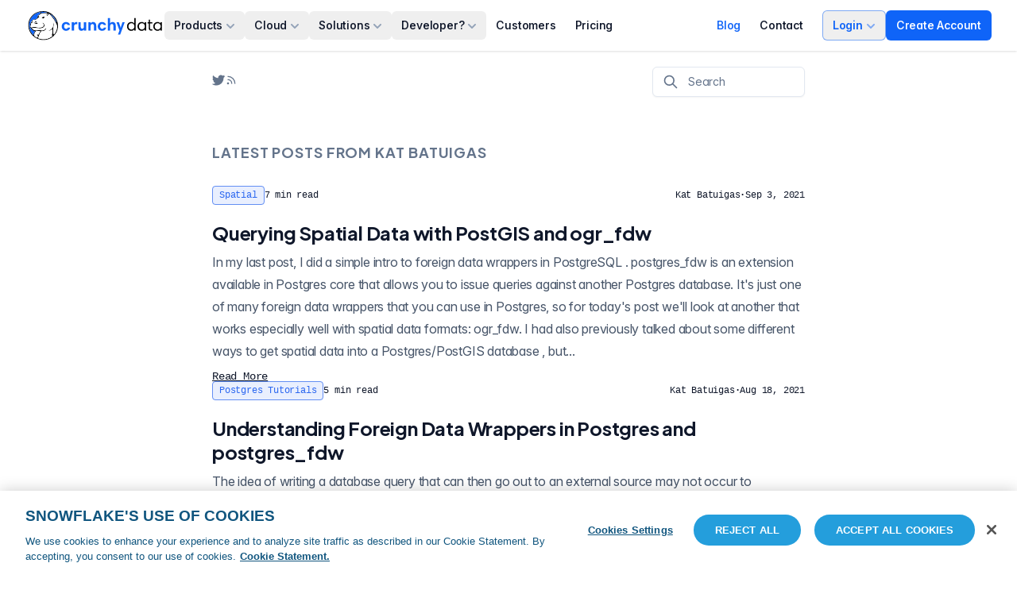

--- FILE ---
content_type: text/html; charset=utf-8
request_url: https://www.crunchydata.com/blog/author/kat-batuigas
body_size: 17594
content:
<!DOCTYPE html><html lang="en" class="h-full"><head><meta charSet="utf-8"/><meta name="viewport" content="width=device-width,initial-scale=1"/><meta property="og:image:type" content="image/png"/><meta property="og:image" content="https://www.crunchydata.com/card.png"/><meta property="og:image:width" content="1200"/><meta property="og:image:height" content="627"/><meta property="og:url" content="https://www.crunchydata.com/blog/author/kat-batuigas"/><meta property="og:site_name" content="Crunchy Data"/><meta name="twitter:card" content="summary_large_image"/><meta name="twitter:site" content="@crunchydata"/><meta name="twitter:creator" content="@crunchydata"/><title>Posts by Kat Batuigas | PostgreSQL Blog | Crunchy Data</title><meta name="description" content="Kat Batuigas shares advice, performance tips, and guides on successfully running PostgreSQL and Kubernetes solutions."/><meta property="og:title" content="Posts by Kat Batuigas | PostgreSQL Blog | Crunchy Data"/><meta property="og:description" content="Kat Batuigas shares advice, performance tips, and guides on successfully running PostgreSQL and Kubernetes solutions."/><link rel="canonical" href="https://www.crunchydata.com/blog/author/kat-batuigas"/><link rel="preconnect" href="https://fonts.gstatic.com" crossorigin=""/><link href="https://fonts.googleapis.com/css2?family=Plus+Jakarta+Sans:ital,wght@0,200..800;1,200..800&amp;display=swap" rel="preload" as="style"/><link href="https://fonts.googleapis.com/css2?family=Plus+Jakarta+Sans:ital,wght@0,200..800;1,200..800&amp;display=swap" rel="stylesheet"/><link rel="stylesheet" href="/build/_assets/app-IQBTMFKT.css"/></head><body class="h-full text-slate-900"> <svg aria-hidden="true" width="0" height="0"><filter id="noise"><feTurbulence baseFrequency="0.60" result="colorNoise"></feTurbulence><feColorMatrix in="colorNoise" type="matrix" values=".33 .33 .33 0 0 .33 .33 .33 0 0 .33 .33 .33 0 0 0 0 0 0.5 0"></feColorMatrix><feComposite operator="in" in2="SourceGraphic" result="monoNoise"></feComposite><feBlend in="SourceGraphic" in2="monoNoise" mode="multiply"></feBlend></filter></svg><svg aria-hidden="true" width="0" height="0"><filter id="noise-spicy"><feTurbulence baseFrequency="0.60" result="colorNoise"></feTurbulence><feColorMatrix in="colorNoise" type="matrix" values=".33 .33 .33 0 0 .33 .33 .33 0 0 .33 .33 .33 0 0 0 0 0 1.0 0"></feColorMatrix><feComposite operator="in" in2="SourceGraphic" result="monoNoise"></feComposite><feBlend in="SourceGraphic" in2="monoNoise" mode="multiply"></feBlend></filter></svg><svg aria-hidden="true" width="0" height="0"><filter id="noise-mild"><feTurbulence baseFrequency="0.60" result="colorNoise"></feTurbulence><feColorMatrix in="colorNoise" type="matrix" values=".33 .33 .33 0 0 .33 .33 .33 0 0 .33 .33 .33 0 0 0 0 0 0.3 0"></feColorMatrix><feComposite operator="in" in2="SourceGraphic" result="monoNoise"></feComposite><feBlend in="SourceGraphic" in2="monoNoise" mode="multiply"></feBlend></filter></svg><svg aria-hidden="true" width="0" height="0"><filter id="noise-white"><feTurbulence baseFrequency="0.60" result="colorNoise"></feTurbulence><feColorMatrix in="colorNoise" type="matrix" values="1 0 0 0 0 0 1 0 0 0 0 0 1 0 0 0 0 0 0.3 0"></feColorMatrix><feComposite operator="in" in2="SourceGraphic" result="monoNoise"></feComposite><feBlend in="SourceGraphic" in2="monoNoise" mode="screen"></feBlend></filter></svg><svg aria-hidden="true" width="0" height="0"><defs><pattern id="dot-pattern-x" height="1" width="3" patternUnits="userSpaceOnUse"><rect width="1" height="1" class="fill-blue-950/30"></rect></pattern><pattern id="dot-pattern-y" width="1" height="3" patternUnits="userSpaceOnUse"><rect width="1" height="1" class="fill-blue-950/30"></rect></pattern></defs></svg><div class="h-full flex flex-col"><nav class="bg-white shadow relative z-40" data-headlessui-state=""><div class="mx-auto flex h-16 max-w-7xl items-center justify-between gap-6 px-4 sm:px-6 lg:px-8"><a class="-mx-2 flex items-center p-2" aria-label="Home" href="/"><svg id="round_svg__Layer_1" xmlns="http://www.w3.org/2000/svg" x="0" y="0" viewBox="0 0 213 207.3" style="enable-background:new 0 0 213 207.3" xml:space="preserve" class="hidden lg:block h-8 w-auto xl:hidden"><style>.round_svg__st1{fill:#060606}.round_svg__st2{fill:#fff}</style><path class="round_svg__st1" d="M109.4 207.3c-48.9-.4-91.7-31.9-105.1-77.3C-12.2 74.1 20.1 17.6 77 3.7 120-6.8 156.9 5 186.1 37.6c33.8 37.7 35.4 90.5 6.6 128.6-17.5 23.1-40.9 36.4-69.6 40.1-3.5.5-7.1.7-10.6 1h-3.1zM101.5 5.2c-2.9 0-5.9-.1-8.8 0-1 0-2.8.3-2.1 1.8 1.3 2.5 2.7 5.1 4.8 6.9 1.6 1.3 4.1 0 6.1-.6l14.4-1.6h20.4c-6.7-3.5-13.9-4.7-21.1-5.2-4.6.4-9-1.9-13.7-1.3zM53.2 18.8c-11.6 5.9-20.8 14.8-28.5 25C11.6 61 5.5 80.9 5.9 102.5c.4 20.9 6.8 39.9 19.5 56.7 3.4 4.5 6.9 9 11.5 12.6.8-1.2.5-2.3.5-3.2-.5-5.8 1.5-10.8 4.9-15.3 1.3-1.6 2.5-3.2 3.9-4.8 1.6-1.9 1.8-2.8-1.1-3.7-11.6-3.7-20.9-10.6-26.8-21.6-.2-.5-.6-.9-1.1-1.1-5.3-2.3-6.6-6.7-6.1-12 1-10.3 4.1-20 6.8-29.9.6-2 1.8-3.8 3.5-5 2.9-2.1 4.6-4.9 5.8-8.3 1.6-4.6 4.8-6.7 9.7-6.7 2.4 0 4.8-.1 7.2 0 3.8.1 7.2-.6 9.9-3.6 2.4-.3 3.4-2.5 5.2-3.6 5.1-2.9 7.2-7.3 7.3-13.2.1-5.5 2.3-10.1 7.8-12.7 3-1.5 5.7-3.4 8.2-5.6 1.8-1.6 2.9-3.4 2.6-6-.5-3 .1-6.1 1.7-8.6-12.5 1.8-23.5 5.4-33.6 11.9zm44 63.8c5.7.1 9.9 2.6 13.7 5.9 7 6 8.8 22.6-1.5 28.2-9.2 5-18.7 8.1-29.3 7.2-4.9-.4-9.8-.9-14.7-1.4-12.1-1.2-24.1-3.4-36.3-1.6-2.8.4-3.6 1.1-1.7 3.4 7.5 9.3 17.1 14.5 29.3 13.8 12-.6 24-2.4 36-.2 13.6 2.5 24.1-1.7 31.5-13.5.9-1.5 2.1-3 4.1-1.8 2 1.2 1.3 2.8.2 4.4-6.3 9.9-14 17.6-26.9 17.3-2 0-4.1.4-6.2.6-1.9.2-3.6.8-4.7 2.5-2.4 3.6-5.1 7.1-6.7 11.2L71.4 191c-.9 2.3-.5 3.7 2.1 4.6 11.2 3.9 22.9 6 34.8 6.1 22.6.1 42.9-6.6 61-20.1 1.1-.8 1.7-1.6 1.2-2.8-3-7.8-.9-15.3 1.2-22.9 1.7-6.2 2.9-12.5 1.8-19-1.1-6.5-1-6.5-6.3-3.1-4.5 3-9.6 4.8-14.6 6.7-1.9.7-4.6 1-5.3-.7-1-2.4 2.1-2.4 3.5-3.1 4.1-2 8.8-3 12.4-5.9 9.4-7.6 13.9-18 15.5-29.7.8-5.3 1-10.7 1.5-16.1.1-1 .2-2.1 1.7-2.1s1.4 1.2 1.5 2.2c.1.8-.1 1.6 0 2.4.4 12.6-2.3 24.9-4.3 37.2-2 12.9-.6 25.6 2.2 38.2.4 1.6 1 3.5 2.3 3.9 1.8.6 2.5-1.6 3.4-2.8 9-11.6 14.7-24.7 17.7-39.1 2.3-11.1 2-21.7-3.8-32-4.1-7.3-7.7-14.8-11.7-22.2-8.2-15.3-19.9-28-30.8-41.2-3.3-4-7-7.9-11.8-10.4-.7-.3-1.4-1.1-2.2-.7-1.1.6-.4 1.7-.3 2.5 1.5 6-3.9 12.8-9.7 14.9-1.3.5-2.9 1.1-3.7-.4-.8-1.5 1-2 1.9-2.8 3.9-3.4 6.1-9 5.1-13.3-2.9 1.4-5.3 3.1-6.7 6-.6 1.3-1.5 3.7-3.1 2.8-1.9-1.1-.9-3.3.2-4.9.9-1.5 2.1-2.7 3.6-3.7s3.4-1.1 4.9-2.7c-1.6-.9-3.5-1.3-5.4-1.2-10.8.1-21.6-.1-32.3 2.1-3.4.6-6.8 1.4-9.5 3.8-3.8 3.5-8.1 6.5-12.6 8.8-1.9 1-3.8 2.1-3.1 4.7.6 2.4 2.6 3.6 5 3.9 1 .1 2.3-.2 2.6 1.2.3 1.2-1 1.7-1.7 2.3C72.7 47.8 66 53.3 59.4 59c-4.3 3.7-9.9 5.7-15.5 5.5-2.3-.1-4.6 0-6.9 0-5.4 0-6.6 1.6-5.1 6.8.5 1.9.7 3.9-1 5.4-1.7 1.5-3.5 1.4-5.3-.1-.9-.7-1.6-.4-2.3.5-1.6 1.9-1.3 3.4 1.2 4 4.4 1.2 7.7-1.1 10.8-3.9.6-.6 1.4-1.6 2.3-.9 1 .7.4 1.7-.1 2.5-1.9 3.7-9.4 7.7-13.6 7.2-1.1-.1-1.7 0-2 1.2-1.8 7.2-4.1 14.3-4.7 21.8-.6 7.6 1.2 9.1 8.7 7.4 12.4-2.9 24.6-3.7 37 .2 6.7 2.1 13.8 2.3 20.9 1.5 8.2-.9 16.4-2.3 23.2-7.5 2.7-1.9 4.3-4.8 4.6-8.1.5-4.9-1.8-8.4-5.1-11.5-3.1-3-6-5.5-9.3-8.4zM72.1 142v.1c-1.1-.1-2.3-.2-3.4-.2-5.3-.1-10.7-.5-14.8 3.9-5 5.4-8.9 11.4-10.2 18.7-2.2 11.5-.6 14.7 9.5 20.6l3.2 1.9c8.2 4.7 8.2 4.7 11.1-4.1 1.4-4.1.4-7-3.3-9.4-.9-.6-1.8-.9-2.7-1.4-.9-.5-1.6-1.1-1.5-2.1.1-.9.9-1.7 1.8-1.9 3.2-.4 6.4-1.5 9.5-.3 1.6.6 2.3.1 2.9-1.2 3.3-7.3 6.7-14.5 10.1-21.8.7-1.5.3-2-1.3-2.1-3.5-.2-7.2-.5-10.9-.7zm86.6-119c17.3 17.7 31.8 37.8 43.2 59.8 1.1-16.1-27.4-55.6-43.2-59.8z"></path><path class="round_svg__st2" d="M97.2 82.6c3.3 2.9 6.2 5.4 9.1 8.1 3.3 3.1 5.5 6.6 5.1 11.5-.2 3.2-1.9 6.2-4.6 8.1-6.9 5.2-15 6.7-23.2 7.5-7 .7-14.2.6-20.9-1.5-12.4-3.9-24.7-3.1-37-.2-7.6 1.8-9.3.3-8.7-7.4.6-7.5 2.9-14.6 4.7-21.8.3-1.2.9-1.3 2-1.2 4.2.5 11.6-3.4 13.6-7.2.4-.8 1-1.8.1-2.5s-1.7.3-2.3.9c-3 2.8-6.3 5.1-10.8 3.9-2.5-.6-2.8-2.1-1.2-4 .7-.9 1.4-1.2 2.3-.5 1.8 1.4 3.6 1.6 5.3.1 1.7-1.5 1.6-3.5 1-5.4-1.4-5.2-.3-6.8 5.1-6.8 2.3 0 4.6-.1 6.9 0 5.7.2 11.3-1.7 15.5-5.5 6.6-5.7 13.4-11.2 20.2-16.6.8-.6 2-1.1 1.7-2.3-.3-1.3-1.6-1-2.6-1.2-2.4-.3-4.3-1.5-5-3.9-.7-2.6 1.2-3.7 3.1-4.7 4.6-2.4 8.8-5.4 12.6-8.8 2.7-2.4 6.1-3.1 9.5-3.8 10.6-2.1 21.5-1.9 32.3-2.1 1.9-.1 3.7.3 5.4 1.2-1.5 1.5-3.4 1.7-4.9 2.7-1.4 1-2.6 2.2-3.6 3.7-1 1.6-2.1 3.8-.2 4.9 1.6.9 2.5-1.5 3.1-2.8 1.4-3 3.9-4.7 6.7-6 1 4.3-1.2 9.9-5.1 13.3-.9.8-2.7 1.3-1.9 2.8.8 1.5 2.4.8 3.7.4 5.8-2 11.2-8.8 9.7-14.9-.2-.8-.9-1.9.3-2.5.8-.4 1.5.4 2.2.7 4.8 2.5 8.4 6.4 11.8 10.4 10.9 13.3 22.6 26 30.8 41.2 4 7.4 7.6 14.9 11.7 22.2 5.8 10.3 6.1 20.9 3.8 32-3 14.4-8.7 27.5-17.7 39.1-.9 1.2-1.6 3.4-3.4 2.8-1.3-.4-2-2.3-2.3-3.9-2.8-12.6-4.2-25.3-2.2-38.2 1.9-12.3 4.7-24.6 4.3-37.2 0-.8.1-1.6 0-2.4-.1-1 0-2.2-1.5-2.2-1.6 0-1.6 1.1-1.7 2.1-.5 5.4-.7 10.8-1.5 16.1-1.7 11.7-6.1 22.1-15.5 29.7-3.6 2.9-8.3 3.8-12.4 5.9-1.5.7-4.5.7-3.5 3.1.7 1.8 3.5 1.4 5.3.7 5-1.9 10.1-3.7 14.6-6.7 5.3-3.5 5.2-3.5 6.3 3.1 1.1 6.5 0 12.8-1.8 19-2.1 7.6-4.2 15.1-1.2 22.9.5 1.3-.1 2-1.2 2.8-18 13.5-38.3 20.2-60.9 20.1-11.8-.1-23.6-2.1-34.8-6.1-2.6-.9-3-2.2-2.1-4.6 4.2-10.8 8.3-21.6 12.6-32.4 1.6-4.1 4.3-7.6 6.7-11.2 1.1-1.6 2.8-2.3 4.7-2.5 2.1-.2 4.1-.6 6.2-.6 12.9.3 20.6-7.4 26.9-17.3 1-1.6 1.7-3.2-.2-4.4-2-1.2-3.2.3-4.1 1.8-7.4 11.8-18 16-31.5 13.5-12-2.2-24-.4-36 .2-12.1.6-21.7-4.6-29.3-13.8-1.9-2.3-1.1-3 1.7-3.4 12.2-1.9 24.3.4 36.3 1.6 4.9.5 9.8.9 14.7 1.4 10.6 1 20.1-2.2 29.3-7.2 10.3-5.6 8.5-22.2 1.5-28.2-3.7-3-7.9-5.5-13.6-5.6zm14.6-42.2c-4.8-.1-11 3-13.9 6.7-.7.9-1 1.9-.4 2.8.6 1.1 1.6.5 2.4 0 1.2-.9 1.5.3 2.1.8 4 3.6 9.2 2.6 11.4-2.1.8-1.7.3-4 3-4.8.7-.2.4-1.6-.6-2.1-1.3-.8-2.6-1.2-4-1.3zM59.3 91.9c3-.5 5.7-1.4 7.4-4 .8-1.2.8-2.3-.1-3.4-1-1.1-1.8-1-3-.4-1.6.8-3.4 1.6-5.1 1.9-4.4.5-8.9 1.2-12.2-3-.7-.9-1.3-2.6-2.8-1.7-1.4.9.1 2.3.3 3.4.1.7.9 1.3 1.4 1.9 3.7 4.5 9.3 3.9 14.1 5.3zm-5.4-19.7c-2.2.3-4.5.4-4.8 3.3-.2 2.2 3.5 7.3 5.3 7.4 1.9.1 4.1-2.6 4-5.2-.1-3.1-2-5.5-4.5-5.5z"></path><path class="round_svg__st2" d="M72.1 142c3.7.3 7.3.6 11 .8 1.6.1 2 .6 1.3 2.1-3.4 7.3-6.8 14.5-10.1 21.8-.6 1.3-1.3 1.8-2.9 1.2-3.1-1.1-6.3-.1-9.5.3-.9.2-1.7.9-1.8 1.9-.2 1 .6 1.7 1.5 2.1.8.5 1.9.8 2.7 1.4 3.7 2.4 4.7 5.3 3.3 9.4-3 8.8-3 8.8-11.1 4l-3.2-1.9c-10.1-6-11.7-9.2-9.5-20.6 1.4-7.3 5.3-13.4 10.2-18.7 4-4.4 9.5-4 14.8-3.9 1.1-.1 2.2.1 3.3.1z"></path><path d="M86.6 6.8c-1.6 2.6-2.2 5.6-1.7 8.6.3 2.6-.7 4.4-2.6 6-2.4 2.2-5.2 4.1-8.1 5.6-5.5 2.6-7.6 7.3-7.8 12.7-.1 5.9-2.2 10.3-7.3 13.2-1.9 1-2.9 3.3-5.2 3.6-2.7 2.9-6.1 3.7-9.9 3.6-2.4-.1-4.8 0-7.2 0-4.9 0-8.1 2.2-9.7 6.7-1.2 3.3-2.9 6.1-5.8 8.3-1.7 1.2-2.9 3-3.5 5C15.2 90 12 99.8 11 110c-.5 5.3.8 9.7 6.1 12 .5.2.9.6 1.1 1.1 5.8 11 15.1 17.9 26.8 21.6 2.9.9 2.7 1.8 1.1 3.7l-3.9 4.8c-3.5 4.5-5.4 9.5-4.9 15.3.1 1 .3 2-.5 3.2-4.6-3.7-8.1-8.2-11.5-12.7-12.6-16.8-19-35.8-19.5-56.7-.3-21.5 5.8-41.3 18.9-58.5 7.7-10.2 16.9-19.1 28.5-25 10.1-6.5 21.1-10.1 33.4-12zM158.7 23c17.3 17.7 31.8 37.8 43.2 59.8 1.1-16.1-27.4-55.6-43.2-59.8zM101.5 5.2c-2.9 0-5.9-.1-8.8 0-1 0-2.8.3-2.1 1.8 1.3 2.5 2.7 5.1 4.8 6.9 1.6 1.3 4.1 0 6.1-.6l14.4-1.6h20.4c-6.7-3.5-13.9-4.7-21.1-5.2-4.6.4-9-1.9-13.7-1.3z" style="fill:#0f64f8"></path><path class="round_svg__st1" d="M111.8 40.4c1.4.1 2.7.5 3.9 1.2 1.1.6 1.3 1.9.6 2.1-2.6.7-2.2 3.1-3 4.8-2.2 4.7-7.4 5.7-11.4 2.1-.6-.5-.9-1.7-2.1-.8-.7.5-1.7 1.2-2.4 0-.6-.9-.3-1.9.4-2.8 3-3.7 9.3-6.7 14-6.6zM59.3 91.9c-4.8-1.4-10.5-.9-14.2-5.4-.5-.6-1.3-1.2-1.4-1.9-.2-1.1-1.7-2.5-.3-3.4 1.5-.9 2.1.9 2.8 1.7 3.3 4.2 7.8 3.5 12.2 3 1.8-.2 3.5-1.1 5.1-1.9 1.2-.6 2.1-.7 3 .4.9 1.1.9 2.3.1 3.4-1.6 2.7-4.2 3.6-7.3 4.1z"></path><path class="round_svg__st1" d="M53.9 72.2c2.5 0 4.4 2.4 4.5 5.5 0 2.5-2.1 5.3-4 5.2-1.8-.1-5.5-5.2-5.3-7.4.3-2.9 2.6-3 4.8-3.3z"></path></svg><svg id="logo_svg__Layer_1" xmlns="http://www.w3.org/2000/svg" x="0" y="0" viewBox="0 0 995.5 227.7" style="enable-background:new 0 0 995.5 227.7" xml:space="preserve" class="lg:hidden h-10 w-auto xl:block"><style>.logo_svg__st0{fill:#0f64f8}.logo_svg__st1{fill:#060606}.logo_svg__st2{fill:#fff}</style><path class="logo_svg__st0" d="M319.2 110.9h-16.5c-1.5-4.6-5.6-7.5-11.5-7.5-9 0-14.4 7-14.4 17.4 0 9.7 5.4 17.5 14.9 17.5 5.3.2 10.1-3.1 11.7-8.1h16.9c-3.4 12.1-12.3 22.3-28.9 22.3-17.5 0-31.6-12.5-31.6-31.8 0-17.3 12-31.3 31.5-31.3 16.9-.1 26 11.6 27.9 21.5zM370.9 105.6c-2.6-.5-5.3-.7-7.9-.7-9.9 0-14.8 6.2-14.8 16.8v28.8h-16.7V91.3h16.3v9.1h.4c3.2-5.8 9.4-10.9 17.3-10.9 1.8-.1 3.6.1 5.4.5v15.6zM435 150.4h-16.5V143h-.4c-4.8 7-10.9 9.4-17.3 9.4-9.6 0-21.5-5.9-21.5-26v-35H396v32.9c0 8.6 4.1 13.3 10.5 13.3 7.3 0 11.8-5.1 11.8-14.9V91.3H435v59.1zM450.2 91.3h16.4v7.4h.5c4.1-6.5 10.7-9.3 17.5-9.3 13.3 0 22.6 8.9 22.6 27v33.9h-16.6v-32.8c0-8.9-4.2-13.4-11.1-13.4-7.3 0-12.6 5.2-12.6 15.1v31.3h-16.7V91.3zM577.4 110.9h-16.6c-1.5-4.6-5.6-7.5-11.5-7.5-9 0-14.4 7-14.4 17.4 0 9.7 5.4 17.5 14.9 17.5 5.3.2 10.1-3.1 11.7-8.1h16.9c-3.4 12.1-12.3 22.3-28.9 22.3-17.5 0-31.6-12.5-31.6-31.8 0-17.3 12-31.3 31.5-31.3 17-.1 26.1 11.6 28 21.5zM589.7 61.5h16.7v37.2h.5c4.1-6.5 10.7-9.3 17.4-9.3 13.2 0 22.5 8.8 22.5 27v33.9H630v-33c0-8.8-4.2-13.3-11.1-13.3-7.3 0-12.6 5.1-12.6 15.1v31.3h-16.6V61.5zM678.4 179.4h-15.8l10.9-29.5L652 91.2h17.3l8.5 25.7c1.6 4.8 2.9 9.6 4 14.5h.5c1-4.9 2.3-9.8 3.8-14.5l8.3-25.7h16.4l-32.4 88.2z"></path><path d="M789.3 150.4h-9.7v-7.9h-.2c-5.5 6.5-13.6 10.2-22.1 10.1-16 0-29.9-12.5-29.9-31.7 0-17.9 12.7-31.5 29.9-31.5 11.2 0 17 4.5 22.1 10.4h.2V61.5h9.7v88.9zm-30.4-6.6c11.5 0 21.5-9.3 21.5-22.7 0-14.1-9.4-23.3-21.2-23.3-14.4 0-21.7 11.5-21.7 23s7.2 23 21.4 23zM864.2 150.4h-9.7v-7.9h-.2c-5.3 6.4-13.3 10.1-21.6 10.1-16 0-30.4-12.5-30.4-31.7 0-18.3 13.3-31.5 31-31.5 10.7 0 17 5.7 21.1 10.5h.1v-8.5h9.7v59zm-30.3-6.6c11.1 0 21.4-9.4 21.4-22.7 0-14.1-9.5-23.3-21.1-23.3-14.8 0-21.8 11.6-21.8 23s7 23 21.5 23zM874.8 91.3h7.8V72.4h9.7v18.9h15.8v8.1h-15.8v31.3c0 9.6 3 12.2 9.3 12.2 2.4 0 4.8-.3 7.2-1v8c-3 .9-6 1.3-9.1 1.2-14.3 0-17-9.6-17-20.9V99.4h-7.8l-.1-8.1zM977.3 150.4h-9.7v-7.9h-.3c-5.3 6.4-13.3 10.1-21.6 10.1-16 0-30.4-12.5-30.4-31.7 0-18.3 13.3-31.5 31-31.5 10.7 0 17 5.7 21.1 10.5h.1v-8.5h9.8v59zm-30.2-6.6c11.2 0 21.4-9.4 21.4-22.7 0-14.1-9.5-23.3-21.1-23.3-14.8 0-21.8 11.6-21.8 23s6.9 23 21.5 23z"></path><path class="logo_svg__st1" d="M129.8 218.4c-48.8-.3-91.7-31.9-105.1-77.2C8.3 85.3 40.6 28.8 97.5 14.9c42.9-10.5 79.9 1.3 109.1 33.8 33.8 37.7 35.4 90.5 6.6 128.6-17.5 23.1-40.9 36.4-69.6 40.1-3.5.5-7.1.7-10.6 1-1.1.1-2.1 0-3.2 0zm-7.8-202c-2.9 0-5.9-.1-8.8 0-1 0-2.8.3-2.1 1.8 1.3 2.5 2.7 5.1 4.8 6.9 1.6 1.3 4.1 0 6.1-.6l14.4-1.6h20.4c-6.7-3.5-13.9-4.7-21.1-5.2-4.6.3-9-2-13.7-1.3zM73.7 29.9c-11.6 5.9-20.8 14.8-28.5 25C32.2 72.1 26 92 26.4 113.6c.4 20.9 6.8 39.9 19.5 56.7 3.4 4.5 6.9 9 11.5 12.6.8-1.2.5-2.3.5-3.2-.5-5.8 1.5-10.8 4.9-15.3 1.3-1.6 2.5-3.2 3.9-4.8 1.6-1.9 1.8-2.8-1.1-3.7-11.6-3.7-20.9-10.6-26.8-21.6-.2-.5-.6-.9-1.1-1.1-5.3-2.3-6.6-6.7-6.1-12 1-10.3 4.1-20 6.8-29.9.6-2 1.8-3.8 3.5-5 2.9-2.1 4.6-4.9 5.8-8.3 1.6-4.6 4.8-6.7 9.7-6.7 2.4 0 4.8-.1 7.2 0 3.8.1 7.2-.6 9.9-3.6 2.4-.3 3.4-2.5 5.2-3.6 5.1-2.9 7.2-7.3 7.3-13.2.1-5.5 2.3-10.1 7.8-12.7 3-1.5 5.7-3.4 8.2-5.6 1.8-1.6 2.9-3.4 2.6-6-.5-3 .1-6.1 1.7-8.6-12.6 1.8-23.6 5.5-33.6 11.9zm44 63.9c5.7.1 9.9 2.6 13.7 5.9 7 6 8.8 22.6-1.5 28.2-9.2 5-18.7 8.1-29.3 7.2-4.9-.4-9.8-.9-14.7-1.4-12.1-1.2-24.1-3.4-36.3-1.6-2.8.4-3.6 1.1-1.7 3.4 7.5 9.3 17.1 14.5 29.3 13.8 12-.6 24-2.4 36-.2 13.6 2.5 24.1-1.7 31.5-13.5.9-1.5 2.1-3 4.1-1.8 2 1.2 1.3 2.8.2 4.4-6.3 9.9-14 17.6-26.9 17.3-2 0-4.1.4-6.2.6-1.9.2-3.6.8-4.7 2.5-2.4 3.6-5.1 7.1-6.7 11.2l-12.6 32.4c-.9 2.3-.5 3.7 2.1 4.6 11.2 3.9 22.9 6 34.8 6.1 22.6.1 42.9-6.6 61-20.1 1.1-.8 1.7-1.6 1.2-2.8-3-7.8-.9-15.3 1.2-22.9 1.7-6.2 2.9-12.5 1.8-19-1.1-6.5-1-6.5-6.3-3.1-4.5 3-9.6 4.8-14.6 6.7-1.9.7-4.6 1-5.3-.7-1-2.4 2.1-2.4 3.5-3.1 4.1-2 8.8-3 12.4-5.9 9.4-7.6 13.9-18 15.5-29.7.8-5.3 1-10.7 1.5-16.1.1-1 .2-2.1 1.7-2.1s1.4 1.2 1.5 2.2c.1.8-.1 1.6 0 2.4.4 12.6-2.3 24.9-4.3 37.2-2 12.9-.6 25.6 2.2 38.2.4 1.6 1 3.5 2.3 3.9 1.8.6 2.5-1.6 3.4-2.8 9-11.6 14.7-24.7 17.7-39.1 2.3-11.1 2-21.7-3.8-32-4.1-7.3-7.7-14.8-11.7-22.2-8.2-15.3-19.9-28-30.8-41.2-3.3-4-7-7.9-11.8-10.4-.7-.3-1.4-1.1-2.2-.7-1.1.6-.4 1.7-.3 2.5 1.5 6-3.9 12.8-9.7 14.9-1.3.5-2.9 1.1-3.7-.4-.8-1.5 1-2 1.9-2.8 3.9-3.4 6.1-9 5.1-13.3-2.9 1.4-5.3 3.1-6.7 6-.6 1.3-1.5 3.7-3.1 2.8-1.9-1.1-.9-3.3.2-4.9.9-1.5 2.1-2.7 3.6-3.7s3.4-1.1 4.9-2.7c-1.6-.9-3.5-1.3-5.4-1.2-10.8.1-21.6-.1-32.3 2.1-3.4.6-6.8 1.4-9.5 3.8-3.8 3.5-8.1 6.5-12.6 8.8-1.9 1-3.8 2.1-3.1 4.7.6 2.4 2.6 3.6 5 3.9 1 .1 2.3-.2 2.6 1.2.3 1.2-1 1.7-1.7 2.3C93 58.8 86.3 64.3 79.6 70c-4.3 3.7-9.9 5.7-15.5 5.5-2.3-.1-4.6 0-6.9 0-5.4 0-6.6 1.6-5.1 6.8.5 1.9.7 3.9-1 5.4s-3.5 1.4-5.3-.1c-.9-.7-1.6-.4-2.3.5-1.6 1.9-1.3 3.4 1.2 4 4.4 1.2 7.7-1.1 10.8-3.9.6-.6 1.4-1.6 2.3-.9 1 .7.4 1.7-.1 2.5-1.9 3.7-9.4 7.7-13.6 7.2-1.1-.1-1.7 0-2 1.2-1.8 7.2-4.1 14.3-4.7 21.8-.6 7.6 1.2 9.1 8.7 7.4 12.4-2.9 24.6-3.7 37 .2 6.7 2.1 13.8 2.3 20.9 1.5 8.2-.9 16.4-2.3 23.2-7.5 2.7-1.9 4.3-4.8 4.6-8.1.5-4.9-1.8-8.4-5.1-11.5-2.8-2.8-5.7-5.3-9-8.2zm-25.1 59.4v.1c-1.1-.1-2.3-.2-3.4-.2-5.3-.1-10.7-.5-14.8 3.9-5 5.4-8.9 11.4-10.2 18.7-2.2 11.5-.6 14.7 9.5 20.6l3.2 1.9c8.2 4.7 8.2 4.7 11.1-4.1 1.4-4.1.4-7-3.3-9.4-.9-.6-1.8-.9-2.7-1.4-.9-.5-1.6-1.1-1.5-2.1.1-.9.9-1.7 1.8-1.9 3.2-.4 6.4-1.5 9.5-.3 1.6.6 2.3.1 2.9-1.2 3.3-7.3 6.7-14.5 10.1-21.8.7-1.5.3-2-1.3-2.1-3.6-.2-7.2-.5-10.9-.7zm86.6-119.1c17.3 17.7 31.8 37.8 43.2 59.8 1.1-16-27.4-55.5-43.2-59.8z"></path><path class="logo_svg__st2" d="M117.7 93.8c3.3 2.9 6.2 5.4 9.1 8.1 3.3 3.1 5.5 6.6 5.1 11.5-.2 3.2-1.9 6.2-4.6 8.1-6.9 5.2-15 6.7-23.2 7.5-7 .7-14.2.6-20.9-1.5-12.4-3.9-24.7-3.1-37-.2-7.6 1.8-9.3.3-8.7-7.4.6-7.5 2.9-14.6 4.7-21.8.3-1.2.9-1.3 2-1.2 4.2.5 11.6-3.4 13.6-7.2.4-.8 1-1.8.1-2.5s-1.7.3-2.3.9c-3 2.8-6.3 5.1-10.8 3.9-2.5-.6-2.8-2.1-1.2-4 .7-.9 1.4-1.2 2.3-.5 1.8 1.4 3.6 1.6 5.3.1 1.7-1.5 1.6-3.5 1-5.4-1.4-5.2-.3-6.8 5.1-6.8 2.3 0 4.6-.1 6.9 0 5.7.2 11.3-1.7 15.5-5.5 6.6-5.7 13.4-11.2 20.2-16.6.8-.6 2-1.1 1.7-2.3-.3-1.3-1.6-1-2.6-1.2-2.4-.3-4.3-1.5-5-3.9-.7-2.6 1.2-3.7 3.1-4.7 4.6-2.4 8.8-5.4 12.6-8.8 2.7-2.4 6.1-3.1 9.5-3.8 10.6-2.1 21.5-1.9 32.3-2.1 1.9-.1 3.7.3 5.4 1.2-1.5 1.5-3.4 1.7-4.9 2.7-1.4 1-2.6 2.2-3.6 3.7-1 1.6-2.1 3.8-.2 4.9 1.6.9 2.5-1.5 3.1-2.8 1.4-3 3.9-4.7 6.7-6 1 4.3-1.2 9.9-5.1 13.3-.9.8-2.7 1.3-1.9 2.8.8 1.5 2.4.8 3.7.4 5.8-2 11.2-8.8 9.7-14.9-.2-.8-.9-1.9.3-2.5.8-.4 1.5.4 2.2.7 4.8 2.5 8.4 6.4 11.8 10.4 10.9 13.3 22.6 26 30.8 41.2 4 7.4 7.6 14.9 11.7 22.2 5.8 10.3 6.1 20.9 3.8 32-3 14.4-8.7 27.5-17.7 39.1-.9 1.2-1.6 3.4-3.4 2.8-1.3-.4-2-2.3-2.3-3.9-2.8-12.6-4.2-25.3-2.2-38.2 1.9-12.3 4.7-24.6 4.3-37.2 0-.8.1-1.6 0-2.4-.1-1 0-2.2-1.5-2.2s-1.6 1.1-1.7 2.1c-.5 5.4-.7 10.8-1.5 16.1-1.7 11.7-6.1 22.1-15.5 29.7-3.6 2.9-8.3 3.8-12.4 5.9-1.5.7-4.5.7-3.5 3.1.7 1.8 3.5 1.4 5.3.7 5-1.9 10.1-3.7 14.6-6.7 5.3-3.5 5.2-3.5 6.3 3.1s0 12.8-1.8 19c-2.1 7.6-4.2 15.1-1.2 22.9.5 1.3-.1 2-1.2 2.8-18 13.5-38.3 20.2-60.9 20.1-11.8-.1-23.6-2.1-34.8-6.1-2.6-.9-3-2.2-2.1-4.6 4.2-10.8 8.3-21.6 12.6-32.4 1.6-4.1 4.3-7.6 6.7-11.2 1.1-1.6 2.8-2.3 4.7-2.5 2.1-.2 4.1-.6 6.2-.6 12.9.3 20.6-7.4 26.9-17.3 1-1.6 1.7-3.2-.2-4.4s-3.2.3-4.1 1.8c-7.4 11.8-18 16-31.5 13.5-12-2.2-24-.4-36 .2-12.1.6-21.7-4.6-29.3-13.8-1.9-2.3-1.1-3 1.7-3.4 12.2-1.9 24.3.4 36.3 1.6 4.9.5 9.8.9 14.7 1.4 10.6 1 20.1-2.2 29.3-7.2 10.3-5.6 8.5-22.2 1.5-28.2-3.7-3-7.9-5.6-13.6-5.6zm14.6-42.3c-4.8-.1-11 3-13.9 6.7-.7.9-1 1.9-.4 2.8.6 1.1 1.6.5 2.4 0 1.2-.9 1.5.3 2.1.8 4 3.6 9.2 2.6 11.4-2.1.8-1.7.3-4 3-4.8.7-.2.4-1.6-.6-2.1-1.3-.8-2.7-1.2-4-1.3zM79.8 103c3-.5 5.7-1.4 7.4-4 .8-1.2.8-2.3-.1-3.4-1-1.1-1.8-1-3-.4-1.6.8-3.4 1.6-5.1 1.9-4.4.5-8.9 1.2-12.2-3-.7-.9-1.3-2.6-2.8-1.7-1.4.9.1 2.3.3 3.4.1.7.9 1.3 1.4 1.9 3.6 4.5 9.3 4 14.1 5.3zm-5.4-19.7c-2.2.3-4.5.4-4.8 3.3-.2 2.2 3.5 7.3 5.3 7.4 1.9.1 4.1-2.6 4-5.2-.1-3.1-2-5.4-4.5-5.5z"></path><path class="logo_svg__st2" d="M92.6 153.1c3.7.3 7.3.6 11 .8 1.6.1 2 .6 1.3 2.1-3.4 7.3-6.8 14.5-10.1 21.8-.6 1.3-1.3 1.8-2.9 1.2-3.1-1.1-6.3-.1-9.5.3-.9.2-1.7.9-1.8 1.9-.2 1 .6 1.7 1.5 2.1.8.5 1.9.8 2.7 1.4 3.7 2.4 4.7 5.3 3.3 9.4-3 8.8-3 8.8-11.1 4l-3.2-1.9c-10.1-6-11.7-9.2-9.5-20.6 1.4-7.3 5.3-13.4 10.2-18.7 4-4.4 9.5-4 14.8-3.9 1 0 2.2.1 3.3.1z"></path><path class="logo_svg__st0" d="M107.1 17.9c-1.6 2.6-2.2 5.6-1.7 8.6.3 2.6-.7 4.4-2.6 6-2.4 2.2-5.2 4.1-8.1 5.6-5.5 2.6-7.6 7.3-7.8 12.7-.1 5.9-2.2 10.3-7.3 13.2-1.9 1-2.9 3.3-5.2 3.6-2.7 2.9-6.1 3.7-9.9 3.6-2.4-.1-4.8 0-7.2 0-4.9 0-8.1 2.2-9.7 6.7-1.2 3.3-2.9 6.1-5.8 8.3-1.7 1.2-2.9 3-3.5 5-2.6 9.9-5.8 19.7-6.8 29.9-.5 5.3.8 9.7 6.1 12 .5.2.9.6 1.1 1.1 5.8 11 15.1 17.9 26.8 21.6 2.9.9 2.7 1.8 1.1 3.7l-3.9 4.8c-3.5 4.5-5.4 9.5-4.9 15.3.1 1 .3 2-.5 3.2-4.6-3.7-8.1-8.2-11.5-12.7-12.6-16.8-19-35.8-19.5-56.7-.4-21.4 5.8-41.3 18.9-58.5 7.7-10.2 16.9-19.1 28.5-25 10-6.4 21-10.1 33.4-12zm72.1 16.2c17.3 17.7 31.8 37.8 43.2 59.8 1.1-16-27.4-55.5-43.2-59.8zM122 16.4c-2.9 0-5.9-.1-8.8 0-1 0-2.8.3-2.1 1.8 1.3 2.5 2.7 5.1 4.8 6.9 1.6 1.3 4.1 0 6.1-.6l14.4-1.6h20.4c-6.7-3.5-13.9-4.7-21.1-5.2-4.6.3-9-2-13.7-1.3z"></path><path class="logo_svg__st1" d="M132.3 51.5c1.4.1 2.7.5 3.9 1.2 1.1.6 1.3 1.9.6 2.1-2.6.7-2.2 3.1-3 4.8-2.2 4.7-7.4 5.7-11.4 2.1-.6-.5-.9-1.7-2.1-.8-.7.5-1.7 1.2-2.4 0-.6-.9-.3-1.9.4-2.8 3-3.6 9.2-6.6 14-6.6zM79.8 103c-4.8-1.4-10.5-.9-14.2-5.4-.5-.6-1.3-1.2-1.4-1.9-.2-1.1-1.7-2.5-.3-3.4 1.5-.9 2.1.9 2.8 1.7 3.3 4.2 7.8 3.5 12.2 3 1.8-.2 3.5-1.1 5.1-1.9 1.2-.6 2.1-.7 3 .4.9 1.1.9 2.3.1 3.4-1.6 2.7-4.3 3.6-7.3 4.1z"></path><path class="logo_svg__st1" d="M74.4 83.3c2.5 0 4.4 2.4 4.5 5.5 0 2.5-2.1 5.3-4 5.2-1.8-.1-5.5-5.2-5.3-7.4.3-2.9 2.6-3 4.8-3.3z"></path></svg></a><div class="hidden flex-grow justify-between lg:flex"><div class="flex"><div class="flex items-center" data-headlessui-state=""><div class="group relative index-1"><button class="group/btn relative flex h-full items-center gap-1 py-2 px-3 text-sm rounded-md transition-colors font-[550] text-slate-900 dark:text-white" type="button" aria-expanded="false" data-headlessui-state="">Products<svg xmlns="http://www.w3.org/2000/svg" viewBox="0 0 20 20" fill="currentColor" aria-hidden="true" class="size-5 -mr-1 relative top-px text-slate-400 dark:text-white/60"><path fill-rule="evenodd" d="M5.293 7.293a1 1 0 011.414 0L10 10.586l3.293-3.293a1 1 0 111.414 1.414l-4 4a1 1 0 01-1.414 0l-4-4a1 1 0 010-1.414z" clip-rule="evenodd"></path></svg></button><div class="left-0 lg:[.index-1_&amp;]:left-[-57px] xl:[.index-1_&amp;]:left-[-195px] lg:[.index-4_&amp;]:left-[-367px] xl:[.index-4_&amp;]:left-[-505px] origin-top-left absolute top-full mt-6 z-10 w-max lg:max-w-[calc(100vw-60px)] xl:max-w-[1216px] transform overflow-hidden rounded-xl bg-white dark:bg-gray-900 shadow-lg ring-1 ring-black/5 dark:ring-gray-700" hidden="" style="display:none" id="headlessui-popover-panel-:R14makr9:" tabindex="-1" data-headlessui-state=""><div class="flex"></div></div></div></div><div style="position:fixed;top:1px;left:1px;width:1px;height:0;padding:0;margin:-1px;overflow:hidden;clip:rect(0, 0, 0, 0);white-space:nowrap;border-width:0;display:none"></div><div class="flex items-center" data-headlessui-state=""><div class="group relative index-2"><button class="group/btn relative flex h-full items-center gap-1 py-2 px-3 text-sm rounded-md transition-colors font-[550] text-slate-900 dark:text-white" type="button" aria-expanded="false" data-headlessui-state="">Cloud<svg xmlns="http://www.w3.org/2000/svg" viewBox="0 0 20 20" fill="currentColor" aria-hidden="true" class="size-5 -mr-1 relative top-px text-slate-400 dark:text-white/60"><path fill-rule="evenodd" d="M5.293 7.293a1 1 0 011.414 0L10 10.586l3.293-3.293a1 1 0 111.414 1.414l-4 4a1 1 0 01-1.414 0l-4-4a1 1 0 010-1.414z" clip-rule="evenodd"></path></svg></button><div class="left-0 lg:[.index-1_&amp;]:left-[-57px] xl:[.index-1_&amp;]:left-[-195px] lg:[.index-4_&amp;]:left-[-367px] xl:[.index-4_&amp;]:left-[-505px] origin-top-left absolute top-full mt-6 z-10 w-max lg:max-w-[calc(100vw-60px)] xl:max-w-[1216px] transform overflow-hidden rounded-xl bg-white dark:bg-gray-900 shadow-lg ring-1 ring-black/5 dark:ring-gray-700" hidden="" style="display:none" id="headlessui-popover-panel-:R156akr9:" tabindex="-1" data-headlessui-state=""><div class="flex"></div></div></div></div><div style="position:fixed;top:1px;left:1px;width:1px;height:0;padding:0;margin:-1px;overflow:hidden;clip:rect(0, 0, 0, 0);white-space:nowrap;border-width:0;display:none"></div><div class="flex items-center" data-headlessui-state=""><div class="group relative index-3"><button class="group/btn relative flex h-full items-center gap-1 py-2 px-3 text-sm rounded-md transition-colors font-[550] text-slate-900 dark:text-white" type="button" aria-expanded="false" data-headlessui-state="">Solutions<svg xmlns="http://www.w3.org/2000/svg" viewBox="0 0 20 20" fill="currentColor" aria-hidden="true" class="size-5 -mr-1 relative top-px text-slate-400 dark:text-white/60"><path fill-rule="evenodd" d="M5.293 7.293a1 1 0 011.414 0L10 10.586l3.293-3.293a1 1 0 111.414 1.414l-4 4a1 1 0 01-1.414 0l-4-4a1 1 0 010-1.414z" clip-rule="evenodd"></path></svg></button><div class="left-0 lg:[.index-1_&amp;]:left-[-57px] xl:[.index-1_&amp;]:left-[-195px] lg:[.index-4_&amp;]:left-[-367px] xl:[.index-4_&amp;]:left-[-505px] origin-top-left absolute top-full mt-6 z-10 w-max lg:max-w-[calc(100vw-60px)] xl:max-w-[1216px] transform overflow-hidden rounded-xl bg-white dark:bg-gray-900 shadow-lg ring-1 ring-black/5 dark:ring-gray-700" hidden="" style="display:none" id="headlessui-popover-panel-:R15makr9:" tabindex="-1" data-headlessui-state=""><div class="flex"></div></div></div></div><div style="position:fixed;top:1px;left:1px;width:1px;height:0;padding:0;margin:-1px;overflow:hidden;clip:rect(0, 0, 0, 0);white-space:nowrap;border-width:0;display:none"></div><div class="flex items-center" data-headlessui-state=""><div class="group relative index-4"><button class="group/btn relative flex h-full items-center gap-1 py-2 px-3 text-sm rounded-md transition-colors font-[550] text-slate-900 dark:text-white" type="button" aria-expanded="false" data-headlessui-state="">Developer?<svg xmlns="http://www.w3.org/2000/svg" viewBox="0 0 20 20" fill="currentColor" aria-hidden="true" class="size-5 -mr-1 relative top-px text-slate-400 dark:text-white/60"><path fill-rule="evenodd" d="M5.293 7.293a1 1 0 011.414 0L10 10.586l3.293-3.293a1 1 0 111.414 1.414l-4 4a1 1 0 01-1.414 0l-4-4a1 1 0 010-1.414z" clip-rule="evenodd"></path></svg></button><div class="left-0 lg:[.index-1_&amp;]:left-[-57px] xl:[.index-1_&amp;]:left-[-195px] lg:[.index-4_&amp;]:left-[-367px] xl:[.index-4_&amp;]:left-[-505px] origin-top-left absolute top-full mt-6 z-10 w-max lg:max-w-[calc(100vw-60px)] xl:max-w-[1216px] transform overflow-hidden rounded-xl bg-white dark:bg-gray-900 shadow-lg ring-1 ring-black/5 dark:ring-gray-700" hidden="" style="display:none" id="headlessui-popover-panel-:R166akr9:" tabindex="-1" data-headlessui-state=""><div class="flex"></div></div></div></div><div style="position:fixed;top:1px;left:1px;width:1px;height:0;padding:0;margin:-1px;overflow:hidden;clip:rect(0, 0, 0, 0);white-space:nowrap;border-width:0;display:none"></div><a class="flex h-full items-center py-2 px-3 transition ease-in-out duration-150 text-base lg:text-sm group-hover/link:text-blue-600 font-[550] dark:!text-white text-slate-900 dark:text-white" href="/customers">Customers</a><a class="flex h-full items-center py-2 px-3 transition ease-in-out duration-150 text-base lg:text-sm group-hover/link:text-blue-600 font-[550] dark:!text-white text-slate-900 dark:text-white" href="/pricing">Pricing</a></div><div class="flex"><a aria-current="page" class="flex h-full items-center py-2 px-3 transition ease-in-out duration-150 text-base lg:text-sm group-hover/link:text-blue-600 font-[550] dark:!text-white text-blue-600" href="/blog">Blog</a><a class="flex h-full items-center py-2 px-3 transition ease-in-out duration-150 text-base lg:text-sm group-hover/link:text-blue-600 font-[550] dark:!text-white text-slate-900 dark:text-white" href="/contact">Contact</a><div class="ml-3 flex items-center gap-3"><div class="flex items-center" data-headlessui-state=""><div class="group relative index-1"><button class="group/btn relative flex h-full items-center gap-1 py-2 px-3 text-sm rounded-md transition-colors btn font-sans border border-blue-600/50 hover:border-blue-700 hover:bg-blue-700 text-blue-600 hover:text-white" type="button" aria-expanded="false" data-headlessui-state="">Login<svg xmlns="http://www.w3.org/2000/svg" viewBox="0 0 20 20" fill="currentColor" aria-hidden="true" class="size-5 -mr-1 relative top-px text-blue-600/50 group-hover/btn:text-white/60"><path fill-rule="evenodd" d="M5.293 7.293a1 1 0 011.414 0L10 10.586l3.293-3.293a1 1 0 111.414 1.414l-4 4a1 1 0 01-1.414 0l-4-4a1 1 0 010-1.414z" clip-rule="evenodd"></path></svg></button><div class="right-0 origin-top-right absolute top-full mt-6 z-10 w-max lg:max-w-[calc(100vw-60px)] xl:max-w-[1216px] transform overflow-hidden rounded-xl bg-white dark:bg-gray-900 shadow-lg ring-1 ring-black/5 dark:ring-gray-700" hidden="" style="display:none" id="headlessui-popover-panel-:R2bqakr9:" tabindex="-1" data-headlessui-state=""><div class="flex"><div class="flex flex-col justify-between gap-4 lg:gap-x-7 lg:gap-y-0"><div class="flex-1 flex flex-col lg:max-w-80 gap-y-0.5"><div class="px-7 py-3.5"><div class="group/link flex flex-col space-y-1 relative -mx-3 px-3 lg:  py-2 after:z-[-1] after:absolute after:inset-0 after:bg-gradient-to-br after:from-blue-50 after:to-blue-100 after:rounded-lg after:opacity-0 hover:after:opacity-100 after:scale-90 hover:after:scale-100 after:transition-all after:duration-150 dark:after:bg-blue-600 dark:after:from-blue-600 dark:after:to-blue-600"><a href="https://access.crunchydata.com" class="transition ease-in-out duration-150 text-base lg:text-sm group-hover/link:text-blue-600 font-[550] dark:!text-white text-slate-900 dark:text-white">Access Portal<span class="absolute inset-0" aria-hidden="true"></span></a></div><div class="group/link flex flex-col space-y-1 relative -mx-3 px-3 lg:  py-2 after:z-[-1] after:absolute after:inset-0 after:bg-gradient-to-br after:from-blue-50 after:to-blue-100 after:rounded-lg after:opacity-0 hover:after:opacity-100 after:scale-90 hover:after:scale-100 after:transition-all after:duration-150 dark:after:bg-blue-600 dark:after:from-blue-600 dark:after:to-blue-600"><a href="https://www.crunchybridge.com/login" class="transition ease-in-out duration-150 text-base lg:text-sm group-hover/link:text-blue-600 font-[550] dark:!text-white text-slate-900 dark:text-white">Crunchy Bridge<span class="absolute inset-0" aria-hidden="true"></span></a></div></div></div></div></div></div></div></div><div style="position:fixed;top:1px;left:1px;width:1px;height:0;padding:0;margin:-1px;overflow:hidden;clip:rect(0, 0, 0, 0);white-space:nowrap;border-width:0;display:none"></div><a href="https://www.crunchybridge.com/register" class="btn font-sans py-2 px-3 text-sm font-[550] bg-blue-600 text-white hover:bg-blue-700 focus:bg-blue-700 active:bg-blue-700 group-focus-within:bg-blue-700">Create Account</a></div></div></div><div class="-my-2 -mr-2 lg:hidden"><button class="inline-flex items-center justify-center rounded-md bg-white dark:bg-gray-900 p-2 text-slate-400 dark:text-slate-100 hover:dark:bg-gray-800 hover:dark:text-white hover:bg-gray-100 hover:text-slate-500 focus:outline-none focus:ring-2 focus:ring-inset focus:ring-primary" type="button" aria-expanded="false" data-headlessui-state=""><span class="sr-only">Open menu</span><svg xmlns="http://www.w3.org/2000/svg" fill="none" viewBox="0 0 24 24" stroke-width="2" stroke="currentColor" aria-hidden="true" class="h-6 w-6"><path stroke-linecap="round" stroke-linejoin="round" d="M4 6h16M4 12h16M4 18h16"></path></svg></button></div></div></nav><div style="position:fixed;top:1px;left:1px;width:1px;height:0;padding:0;margin:-1px;overflow:hidden;clip:rect(0, 0, 0, 0);white-space:nowrap;border-width:0;display:none"></div><div class="flex-grow"><div class="max-w-[746px] m-auto pt-4 pb-16 px-4 md:px-6 lg:px-0"><header class="grid gap-2"><div class="flex flex-row items-center justify-between gap-4"><div class="flex flex-row items-center gap-4"><a href="https://twitter.com/crunchydata" title="Follow Kat Batuigas on Twitter" target="_blank"><svg xmlns="http://www.w3.org/2000/svg" viewBox="0 0 512.002 512.002" style="enable-background:new 0 0 512.002 512.002" xml:space="preserve" class="w-4 h-4 text-gray-500 hover:text-[#4A9AE9]"><path fill="currentColor" d="M500.398 94.784a194.219 194.219 0 0 1-24.763 9.023 109.468 109.468 0 0 0 22.287-39.193 8.258 8.258 0 0 0-12.078-9.619c-17.945 10.643-37.305 18.292-57.605 22.764-20.449-19.981-48.222-31.353-76.934-31.353-60.606 0-109.913 49.306-109.913 109.91 0 4.773.302 9.52.9 14.201-75.206-6.603-145.124-43.568-193.136-102.463a8.259 8.259 0 0 0-13.537 1.061c-9.738 16.709-14.886 35.82-14.886 55.265 0 26.484 9.455 51.611 26.158 71.246a93.118 93.118 0 0 1-14.711-6.568 8.26 8.26 0 0 0-12.267 7.03c-.012.487-.012.974-.012 1.468 0 39.531 21.276 75.122 53.805 94.52a94.762 94.762 0 0 1-8.362-1.214 8.254 8.254 0 0 0-7.731 2.638 8.25 8.25 0 0 0-1.681 7.994c12.04 37.591 43.039 65.24 80.514 73.67-31.082 19.468-66.626 29.665-103.939 29.665-7.786 0-15.616-.457-23.279-1.364A8.258 8.258 0 0 0 3.8 418.617c47.935 30.735 103.361 46.98 160.284 46.98 111.903 0 181.907-52.769 220.926-97.037 48.657-55.199 76.562-128.261 76.562-200.451 0-3.016-.046-6.061-.139-9.097 19.197-14.463 35.724-31.967 49.173-52.085a8.256 8.256 0 0 0-.545-9.906 8.245 8.245 0 0 0-9.663-2.237z"></path></svg></a><a href="/blog/author/kat-batuigas/rss.xml" target="_blank" title="Subscribe to Kat Batuigas via RSS"><svg xmlns="http://www.w3.org/2000/svg" fill="none" viewBox="0 0 24 24" stroke-width="2" stroke="currentColor" aria-hidden="true" class="w-4 h-4 text-gray-500 hover:text-primary"><path stroke-linecap="round" stroke-linejoin="round" d="M6 5c7.18 0 13 5.82 13 13M6 11a7 7 0 017 7m-6 0a1 1 0 11-2 0 1 1 0 012 0z"></path></svg></a></div><form method="post" action="/blog/search" class="w-48"><input type="hidden" name="csrf" value="[base64]"/><label class="hidden">Do not fill this out please:<!-- --> <input type="text" name="favorite-ice-cream"/></label><label class="hidden">Do not fill this out please, it will be pre-filled:<!-- --> <input type="text" name="favorite-relational-database" value=""/></label><input type="hidden" name="form-loaded-at" value="1769398461531"/><label class="flex bg-white items-center px-3 w-full border border-gray-200 rounded-md text-base text-gray-900 placeholder-gray-500 shadow-sm focus-within:ring-2 focus-within:ring-primary-bright focus-within:ring-opacity-50 mt-1"><svg xmlns="http://www.w3.org/2000/svg" fill="none" viewBox="0 0 24 24" stroke-width="2" stroke="currentColor" aria-hidden="true" class="shrink-0 w-5 h-5 text-gray-500"><path stroke-linecap="round" stroke-linejoin="round" d="M21 21l-6-6m2-5a7 7 0 11-14 0 7 7 0 0114 0z"></path></svg><input type="text" name="q" class="border-0 py-2 text-sm outline-none focus:outline-none focus:border-0 focus:ring-0 flex-1 min-w-0" placeholder="Search"/></label><input type="submit" class="sr-only"/></form></div><h1 class="mb-8 mt-12 subtitle text-sm lg:text-lg text-gray-500">Latest posts from <!-- -->Kat Batuigas</h1></header><div><ul class="gap-16 lg:gap-20 xl:gap-24 flex flex-col max-w-[746px] mx-auto"><li class="flex flex-col gap-2 transition-shadow duration-200"><div class="flex flex-col md:flex-row md:justify-between md:items-center gap-x-6"><div class="flex gap-4 font-mono text-xs"><div class="inline-flex flex-row items-center gap-1"><span class="space-x-2"><a class="bg-primary/10 text-primary hover:bg-primary hover:text-white border-primary/70 hover:border-primary font-mono text-xs rounded transition-colors border px-2 py-1 duration-100" href="/blog/topic/spatial">Spatial</a></span></div><span>7<!-- --> min read</span></div><div class="hidden md:flex"><p class="font-mono text-xs flex gap-1.5"><span>Kat Batuigas</span><span aria-hidden="true" class="font-bold">·</span><time dateTime="2021-09-03T09:00:00.000Z">Sep 3, 2021</time></p></div></div><h2 class="leading-tight h4 text-pretty hover:underline mt-4 md:mt-6"><a class="block" href="/blog/querying-spatial-data-with-postgis-and-ogr_fdw">Querying Spatial Data with PostGIS and ogr_fdw</a></h2><div class="pt-4 flex md:hidden"><p class="font-mono text-xs flex gap-1.5"><span>Kat Batuigas</span><span aria-hidden="true" class="font-bold">·</span><time dateTime="2021-09-03T09:00:00.000Z">Sep 3, 2021</time></p></div><p class="text-sm/[1.75] sm:text-base/[1.75] text-slate-600 mt-2 line-clamp-5">In my last post, I did a simple
 intro to foreign data wrappers in PostgreSQL .
postgres_fdw is an extension available in Postgres core that allows you to issue
queries against another Postgres database. It&#x27;s just one of many
 foreign data wrappers 
that you can use in Postgres, so for today&#x27;s post we&#x27;ll look at another that
works especially well with spatial data formats: ogr_fdw. I had also previously talked about some different ways to
 get spatial data into a Postgres/PostGIS database ,
but...</p><a class="underline font-mono text-sm hover:text-primary mt-2" href="/blog/querying-spatial-data-with-postgis-and-ogr_fdw">Read More</a></li><li class="flex flex-col gap-2 transition-shadow duration-200"><div class="flex flex-col md:flex-row md:justify-between md:items-center gap-x-6"><div class="flex gap-4 font-mono text-xs"><div class="inline-flex flex-row items-center gap-1"><span class="space-x-2"><a class="bg-primary/10 text-primary hover:bg-primary hover:text-white border-primary/70 hover:border-primary font-mono text-xs rounded transition-colors border px-2 py-1 duration-100" href="/blog/topic/postgres-tutorials">Postgres Tutorials</a></span></div><span>5<!-- --> min read</span></div><div class="hidden md:flex"><p class="font-mono text-xs flex gap-1.5"><span>Kat Batuigas</span><span aria-hidden="true" class="font-bold">·</span><time dateTime="2021-08-18T09:00:00.000Z">Aug 18, 2021</time></p></div></div><h2 class="leading-tight h4 text-pretty hover:underline mt-4 md:mt-6"><a class="block" href="/blog/understanding-postgres_fdw">Understanding Foreign Data Wrappers in Postgres and postgres_fdw</a></h2><div class="pt-4 flex md:hidden"><p class="font-mono text-xs flex gap-1.5"><span>Kat Batuigas</span><span aria-hidden="true" class="font-bold">·</span><time dateTime="2021-08-18T09:00:00.000Z">Aug 18, 2021</time></p></div><p class="text-sm/[1.75] sm:text-base/[1.75] text-slate-600 mt-2 line-clamp-5">The idea of writing a database query that can then  go out to an external
source may not occur to someone who is not a DBA early on. That is: instead of
figuring out how to grab then load multiple data sets into the same store, or
configuring your application backend to connect to a bunch of disparate sources,
why not use query JOINs like you usually would across tables within one
database? In case you&#x27;re not familiar, the
 dblink module  in
PostgreSQL, along with the concept of database links o...</p><a class="underline font-mono text-sm hover:text-primary mt-2" href="/blog/understanding-postgres_fdw">Read More</a></li><li class="flex flex-col gap-2 transition-shadow duration-200"><div class="flex flex-col md:flex-row md:justify-between md:items-center gap-x-6"><div class="flex gap-4 font-mono text-xs"><div class="inline-flex flex-row items-center gap-1"><span class="space-x-2"><a class="bg-primary/10 text-primary hover:bg-primary hover:text-white border-primary/70 hover:border-primary font-mono text-xs rounded transition-colors border px-2 py-1 duration-100" href="/blog/topic/postgres-tutorials">Postgres Tutorials</a></span></div><span>10<!-- --> min read</span></div><div class="hidden md:flex"><p class="font-mono text-xs flex gap-1.5"><span>Kat Batuigas</span><span aria-hidden="true" class="font-bold">·</span><time dateTime="2021-07-27T09:00:00.000Z">Jul 27, 2021</time></p></div></div><h2 class="leading-tight h4 text-pretty hover:underline mt-4 md:mt-6"><a class="block" href="/blog/postgres-full-text-search-a-search-engine-in-a-database">Postgres Full-Text Search: A Search Engine in a Database</a></h2><div class="pt-4 flex md:hidden"><p class="font-mono text-xs flex gap-1.5"><span>Kat Batuigas</span><span aria-hidden="true" class="font-bold">·</span><time dateTime="2021-07-27T09:00:00.000Z">Jul 27, 2021</time></p></div><p class="text-sm/[1.75] sm:text-base/[1.75] text-slate-600 mt-2 line-clamp-5">Early in on my SQL journey, I thought that searching for a piece of text in the
database mostly involved querying like this: Then I would throw in some wildcard operators or regular expressions if I wanted
to get more specific. Later on, I worked with a client who wanted search functionality in an app, so
  and regex weren&#x27;t going to cut it. What I had known all along was just
 pattern matching .
It works perfectly fine for certain purposes, but what happens when it&#x27;s not
just a matter of checki...</p><a class="underline font-mono text-sm hover:text-primary mt-2" href="/blog/postgres-full-text-search-a-search-engine-in-a-database">Read More</a></li><li class="flex flex-col gap-2 transition-shadow duration-200"><div class="flex flex-col md:flex-row md:justify-between md:items-center gap-x-6"><div class="flex gap-4 font-mono text-xs"><div class="inline-flex flex-row items-center gap-1"><span class="space-x-2"><a class="bg-primary/10 text-primary hover:bg-primary hover:text-white border-primary/70 hover:border-primary font-mono text-xs rounded transition-colors border px-2 py-1 duration-100" href="/blog/topic/postgres-tutorials">Postgres Tutorials</a></span></div><span>8<!-- --> min read</span></div><div class="hidden md:flex"><p class="font-mono text-xs flex gap-1.5"><span>Kat Batuigas</span><span aria-hidden="true" class="font-bold">·</span><time dateTime="2021-06-22T09:00:00.000Z">Jun 22, 2021</time></p></div></div><h2 class="leading-tight h4 text-pretty hover:underline mt-4 md:mt-6"><a class="block" href="/blog/logging-tips-for-postgres-featuring-your-slow-queries">Logging Tips for Postgres, Featuring Your Slow Queries</a></h2><div class="pt-4 flex md:hidden"><p class="font-mono text-xs flex gap-1.5"><span>Kat Batuigas</span><span aria-hidden="true" class="font-bold">·</span><time dateTime="2021-06-22T09:00:00.000Z">Jun 22, 2021</time></p></div><p class="text-sm/[1.75] sm:text-base/[1.75] text-slate-600 mt-2 line-clamp-5">In the last several months, we&#x27;ve featured simple yet powerful tools for
optimizing PostgreSQL queries. We&#x27;ve walked through how the
 pg_stat_statements extension 
can show which queries are taking up the most time to run system-wide. We&#x27;ve
also looked at
 how to use the EXPLAIN command  to
uncover query plans for individual queries. You can get a lot out of those two, but you may have also wondered, &quot;What about
logs? Surely I can use Postgres&#x27; logs to help me find and track slow queries
too?&quot; T...</p><a class="underline font-mono text-sm hover:text-primary mt-2" href="/blog/logging-tips-for-postgres-featuring-your-slow-queries">Read More</a></li><li class="flex flex-col gap-2 transition-shadow duration-200"><div class="flex flex-col md:flex-row md:justify-between md:items-center gap-x-6"><div class="flex gap-4 font-mono text-xs"><div class="inline-flex flex-row items-center gap-1"><span class="space-x-2"><a class="bg-primary/10 text-primary hover:bg-primary hover:text-white border-primary/70 hover:border-primary font-mono text-xs rounded transition-colors border px-2 py-1 duration-100" href="/blog/topic/postgres-tutorials">Postgres Tutorials</a></span></div><span>12<!-- --> min read</span></div><div class="hidden md:flex"><p class="font-mono text-xs flex gap-1.5"><span>Kat Batuigas</span><span aria-hidden="true" class="font-bold">·</span><time dateTime="2021-03-22T09:00:00.000Z">Mar 22, 2021</time></p></div></div><h2 class="leading-tight h4 text-pretty hover:underline mt-4 md:mt-6"><a class="block" href="/blog/get-started-with-explain-analyze">Explaining Your Postgres Query Performance</a></h2><div class="pt-4 flex md:hidden"><p class="font-mono text-xs flex gap-1.5"><span>Kat Batuigas</span><span aria-hidden="true" class="font-bold">·</span><time dateTime="2021-03-22T09:00:00.000Z">Mar 22, 2021</time></p></div><p class="text-sm/[1.75] sm:text-base/[1.75] text-slate-600 mt-2 line-clamp-5">In a previous post, I talked about
 pg_stat_statements 
as a tool for helping direct your query optimization efforts. Now let&#x27;s say
you&#x27;ve identified some queries you want to look into. The
 EXPLAIN  command
helps you look even closer into an individual query. If you&#x27;re already
proficient in EXPLAIN, great! Read on for an easy refresher. If you&#x27;re less
familiar with it, this will be a (hopefully) gentle introduction on what
insights it might help provide. I&#x27;m going to demonstrate simple EXPLAIN...</p><a class="underline font-mono text-sm hover:text-primary mt-2" href="/blog/get-started-with-explain-analyze">Read More</a></li><li class="flex flex-col gap-2 transition-shadow duration-200"><div class="flex flex-col md:flex-row md:justify-between md:items-center gap-x-6"><div class="flex gap-4 font-mono text-xs"><div class="inline-flex flex-row items-center gap-1"><span class="space-x-2"><a class="bg-primary/10 text-primary hover:bg-primary hover:text-white border-primary/70 hover:border-primary font-mono text-xs rounded transition-colors border px-2 py-1 duration-100" href="/blog/topic/postgres-tutorials">Postgres Tutorials</a></span></div><span>8<!-- --> min read</span></div><div class="hidden md:flex"><p class="font-mono text-xs flex gap-1.5"><span>Kat Batuigas</span><span aria-hidden="true" class="font-bold">·</span><time dateTime="2021-02-19T09:00:00.000Z">Feb 19, 2021</time></p></div></div><h2 class="leading-tight h4 text-pretty hover:underline mt-4 md:mt-6"><a class="block" href="/blog/tentative-smarter-query-optimization-in-postgres-starts-with-pg_stat_statements">Query Optimization in Postgres with pg_stat_statements</a></h2><div class="pt-4 flex md:hidden"><p class="font-mono text-xs flex gap-1.5"><span>Kat Batuigas</span><span aria-hidden="true" class="font-bold">·</span><time dateTime="2021-02-19T09:00:00.000Z">Feb 19, 2021</time></p></div><p class="text-sm/[1.75] sm:text-base/[1.75] text-slate-600 mt-2 line-clamp-5">&quot;I want to work on optimizing all my queries all day long because it will
definitely be worth the time and effort,&quot; is a statement that has hopefully
never been said. So when it comes to query optimizing, how should you pick your
battles? Luckily, in PostgreSQL we have a way to take a system-wide look at
database queries: • Which ones have taken up the most amount of time cumulatively to execute • Which ones are run the most frequently • And how long on average they take to execute Which ones ha...</p><a class="underline font-mono text-sm hover:text-primary mt-2" href="/blog/tentative-smarter-query-optimization-in-postgres-starts-with-pg_stat_statements">Read More</a></li><li class="flex flex-col gap-2 transition-shadow duration-200"><div class="flex flex-col md:flex-row md:justify-between md:items-center gap-x-6"><div class="flex gap-4 font-mono text-xs"><div class="inline-flex flex-row items-center gap-1"><span class="space-x-2"><a class="bg-primary/10 text-primary hover:bg-primary hover:text-white border-primary/70 hover:border-primary font-mono text-xs rounded transition-colors border px-2 py-1 duration-100" href="/blog/topic/spatial">Spatial</a></span></div><span>8<!-- --> min read</span></div><div class="hidden md:flex"><p class="font-mono text-xs flex gap-1.5"><span>Kat Batuigas</span><span aria-hidden="true" class="font-bold">·</span><time dateTime="2021-02-16T09:00:00.000Z">Feb 16, 2021</time></p></div></div><h2 class="leading-tight h4 text-pretty hover:underline mt-4 md:mt-6"><a class="block" href="/blog/arcgis-feature-service-to-postgis-the-qgis-way">ArcGIS Feature Service to PostGIS: The QGIS Way</a></h2><div class="pt-4 flex md:hidden"><p class="font-mono text-xs flex gap-1.5"><span>Kat Batuigas</span><span aria-hidden="true" class="font-bold">·</span><time dateTime="2021-02-16T09:00:00.000Z">Feb 16, 2021</time></p></div><p class="text-sm/[1.75] sm:text-base/[1.75] text-slate-600 mt-2 line-clamp-5">As a GIS newbie, I&#x27;ve been trying to use local open data for my own learning
projects. I recently relocated to Tampa, Florida and was browsing through the
 City of Tampa open data portal  and
saw that they have a
 Public Art map .
That looked like a cool dataset to work with but I couldn&#x27;t find the data source
anywhere in the portal. I reached out to the nice folks on the city&#x27;s GIS team
and they gave me an ArcGIS-hosted URL. To get the public art features into PostGIS I decided to use the &quot;ArcG...</p><a class="underline font-mono text-sm hover:text-primary mt-2" href="/blog/arcgis-feature-service-to-postgis-the-qgis-way">Read More</a></li><li class="flex flex-col gap-2 transition-shadow duration-200"><div class="flex flex-col md:flex-row md:justify-between md:items-center gap-x-6"><div class="flex gap-4 font-mono text-xs"><div class="inline-flex flex-row items-center gap-1"><span class="space-x-2"><a class="bg-primary/10 text-primary hover:bg-primary hover:text-white border-primary/70 hover:border-primary font-mono text-xs rounded transition-colors border px-2 py-1 duration-100" href="/blog/topic/postgres-tutorials">Postgres Tutorials</a><a class="bg-primary/10 text-primary hover:bg-primary hover:text-white border-primary/70 hover:border-primary font-mono text-xs rounded transition-colors border px-2 py-1 duration-100" href="/blog/topic/spatial">Spatial</a></span></div><span>8<!-- --> min read</span></div><div class="hidden md:flex"><p class="font-mono text-xs flex gap-1.5"><span>Kat Batuigas</span><span aria-hidden="true" class="font-bold">·</span><time dateTime="2020-12-31T09:00:00.000Z">Dec 31, 2020</time></p></div></div><h2 class="leading-tight h4 text-pretty hover:underline mt-4 md:mt-6"><a class="block" href="/blog/loading-data-into-postgis-an-overview">Loading Data into PostGIS: An Overview</a></h2><div class="pt-4 flex md:hidden"><p class="font-mono text-xs flex gap-1.5"><span>Kat Batuigas</span><span aria-hidden="true" class="font-bold">·</span><time dateTime="2020-12-31T09:00:00.000Z">Dec 31, 2020</time></p></div><p class="text-sm/[1.75] sm:text-base/[1.75] text-slate-600 mt-2 line-clamp-5">There are a lot of ways to load data into a
PostgreSQL/ PostGIS  database and it&#x27;s no different with
spatial data. If you&#x27;re new to PostGIS, you&#x27;ve come to the right place. In this
blog post, I&#x27;ll outline a few free, open source tools you can use for your
spatial data import needs. You can use a desktop GUI application like QGIS, and/or command-line utilities.
If you want more flexibility, it&#x27;s great to have both types in your toolkit. I&#x27;ll talk about importing to PostGIS within the context of v...</p><a class="underline font-mono text-sm hover:text-primary mt-2" href="/blog/loading-data-into-postgis-an-overview">Read More</a></li><li class="flex flex-col gap-2 transition-shadow duration-200"><div class="flex flex-col md:flex-row md:justify-between md:items-center gap-x-6"><div class="flex gap-4 font-mono text-xs"><div class="inline-flex flex-row items-center gap-1"><span class="space-x-2"><a class="bg-primary/10 text-primary hover:bg-primary hover:text-white border-primary/70 hover:border-primary font-mono text-xs rounded transition-colors border px-2 py-1 duration-100" href="/blog/topic/postgres-tutorials">Postgres Tutorials</a></span></div><span>4<!-- --> min read</span></div><div class="hidden md:flex"><p class="font-mono text-xs flex gap-1.5"><span>Kat Batuigas</span><span aria-hidden="true" class="font-bold">·</span><time dateTime="2020-12-23T09:00:00.000Z">Dec 23, 2020</time></p></div></div><h2 class="leading-tight h4 text-pretty hover:underline mt-4 md:mt-6"><a class="block" href="/blog/postgres-views-with-django-a-quick-demo">Postgres Views with Django: A Quick Demo</a></h2><div class="pt-4 flex md:hidden"><p class="font-mono text-xs flex gap-1.5"><span>Kat Batuigas</span><span aria-hidden="true" class="font-bold">·</span><time dateTime="2020-12-23T09:00:00.000Z">Dec 23, 2020</time></p></div><p class="text-sm/[1.75] sm:text-base/[1.75] text-slate-600 mt-2 line-clamp-5">In this series so far we&#x27;ve talked about how to get our Django application to
save uploaded images as
 bytea in Postgres . We&#x27;ve also
walked through an example of a PL/Python function that processes the binary data
to apply a blur filter to the uploaded image. Now, we&#x27;ll show how to retrieve
the blurred image from Django. Use the function in a SQL view mapped to a Django model Now that we have a PL/Python function, what do we do with it? The function lives
in PostgreSQL, so we&#x27;ll have to figure...</p><a class="underline font-mono text-sm hover:text-primary mt-2" href="/blog/postgres-views-with-django-a-quick-demo">Read More</a></li><li class="flex flex-col gap-2 transition-shadow duration-200"><div class="flex flex-col md:flex-row md:justify-between md:items-center gap-x-6"><div class="flex gap-4 font-mono text-xs"><div class="inline-flex flex-row items-center gap-1"><span class="space-x-2"><a class="bg-primary/10 text-primary hover:bg-primary hover:text-white border-primary/70 hover:border-primary font-mono text-xs rounded transition-colors border px-2 py-1 duration-100" href="/blog/topic/postgres-tutorials">Postgres Tutorials</a></span></div><span>7<!-- --> min read</span></div><div class="hidden md:flex"><p class="font-mono text-xs flex gap-1.5"><span>Kat Batuigas</span><span aria-hidden="true" class="font-bold">·</span><time dateTime="2020-12-21T09:00:00.000Z">Dec 21, 2020</time></p></div></div><h2 class="leading-tight h4 text-pretty hover:underline mt-4 md:mt-6"><a class="block" href="/blog/postgresql-plpython-and-scipynumpy-for-processing-images">Postgres, PL/Python and SciPy/NumPy for Processing Images</a></h2><div class="pt-4 flex md:hidden"><p class="font-mono text-xs flex gap-1.5"><span>Kat Batuigas</span><span aria-hidden="true" class="font-bold">·</span><time dateTime="2020-12-21T09:00:00.000Z">Dec 21, 2020</time></p></div><p class="text-sm/[1.75] sm:text-base/[1.75] text-slate-600 mt-2 line-clamp-5">I recently wrote about building a
 Django app that stores uploaded image files 
in bytea format in PostgreSQL. For the second post in this series, we&#x27;re now
going to take a look at applying a blur filter to the uploaded image using
 PL/Python . Lately we&#x27;ve been
 wading into PL/Python 
waters, and want to learn how to process raw binary data using some popular
Python libraries. Python has an almost dizzying array of options when it comes
to data analysis and scientific computing. Pair that with...</p><a class="underline font-mono text-sm hover:text-primary mt-2" href="/blog/postgresql-plpython-and-scipynumpy-for-processing-images">Read More</a></li></ul><div class="flex justify-center items-center mt-16"><a class="bg-primary text-white rounded-sm h-12 w-12 flex items-center justify-center" href="/blog/author/kat-batuigas" aria-current="page">1</a><a class="hover:text-primary rounded-sm h-12 w-12 flex items-center justify-center" href="/blog/author/kat-batuigas?page=2">2</a><a class="hover:text-primary rounded-sm h-12 w-12 flex items-center justify-center" href="/blog/author/kat-batuigas?page=3">3</a><a href="/blog/author/kat-batuigas?page=2" class="hover:text-primary h-12 w-12 flex items-center justify-center"><span class="sr-only">Next page</span><svg xmlns="http://www.w3.org/2000/svg" fill="none" viewBox="0 0 24 24" stroke-width="2" stroke="currentColor" aria-hidden="true" class="w-4 h-4"><path stroke-linecap="round" stroke-linejoin="round" d="M9 5l7 7-7 7"></path></svg></a></div></div></div></div><footer class="relative bg-slate-950 text-[13px] font-[450] text-blue-100/70 tracking-normal"><div class="absolute inset-0 overflow-hidden pointer-events-none"><svg width="2000" height="3025" viewBox="0 0 1440 3025" fill="none" preserveAspectRatio="none" class="absolute left-0 top-full -translate-y-1/2 [filter:url(#noise-spicy)]"><g filter="url(#footer-filter-:R1kr9:)"><path d="M1766.06 466.544C1766.06 466.544 1766.06 1439.41 720.112 1512.49C-325.835 1585.57 -325.835 2558.44 -325.835 2558.44" stroke="url(#footer-radial-:R1kr9:)" stroke-width="300"></path></g><defs><filter id="footer-filter-:R1kr9:" x="-628.533" y="345.68" width="2697.29" height="2333.62" filterUnits="userSpaceOnUse" color-interpolation-filters="sRGB"><feFlood flood-opacity="0" result="BackgroundImageFix"></feFlood><feBlend mode="normal" in="SourceGraphic" in2="BackgroundImageFix" result="shape"></feBlend><feGaussianBlur stdDeviation="60" result="effect1_foregroundBlur_458_1273"></feGaussianBlur></filter><filter id="filter_01_footer" x="-520.532" y="453.68" width="2481.29" height="2117.62" filterUnits="userSpaceOnUse" color-interpolation-filters="sRGB"><feFlood flood-opacity="0" result="BackgroundImageFix"></feFlood><feBlend mode="normal" in="SourceGraphic" in2="BackgroundImageFix" result="shape"></feBlend><feGaussianBlur stdDeviation="6" result="effect1_foregroundBlur_458_1273"></feGaussianBlur></filter><radialGradient id="footer-radial-:R1kr9:" cx="0" cy="0" r="1" gradientUnits="userSpaceOnUse" gradientTransform="translate(838.866 1718.03) rotate(-90) scale(1338.26 1283.46)"><stop offset="0.0479167" stop-color="#2D68FF" stop-opacity="0.50"></stop><stop offset="0.846416" stop-color="#2563EB" stop-opacity="0"></stop></radialGradient></defs></svg></div><div class="relative max-w-7xl mx-auto py-12 px-4 sm:px-6 lg:py-16 lg:px-8"><div class="grid sm:grid-cols-2 lg:flex items-start gap-x-20 gap-y-12 justify-between"><dl><dt class="font-[550] text-blue-500">Products</dt><dd role="list" class="mt-4 grid gap-y-2"><a class="hocus:text-white transition-colors truncate" href="/products/crunchy-high-availability-postgresql">Crunchy Postgres</a><a class="hocus:text-white transition-colors truncate" href="/products/crunchy-postgresql-for-kubernetes">Crunchy Postgres for Kubernetes</a><a class="hocus:text-white transition-colors truncate" href="/products/crunchy-bridge">Crunchy Bridge</a><a class="hocus:text-white transition-colors truncate" href="/products/crunchy-certified-postgresql">Crunchy Certified PostgreSQL</a><a class="hocus:text-white transition-colors truncate" href="/products/crunchy-postgresql-for-cloud-foundry">Crunchy PostgreSQL for Cloud Foundry</a><a class="hocus:text-white transition-colors truncate" href="/products/crunchy-mls-postgresql">Crunchy MLS PostgreSQL</a><a class="hocus:text-white transition-colors truncate" href="/products/crunchy-spatial">Crunchy Spatial</a></dd></dl><dl><dt class="font-[550] text-blue-500">Services &amp; Support</dt><dd role="list" class="mt-4 grid gap-y-2"><a class="hocus:text-white transition-colors truncate" href="/solutions/enterprise-postgresql-support">Enterprise PostgreSQL Support</a><a class="hocus:text-white transition-colors truncate" href="/solutions/ansible">Ansible</a><a class="hocus:text-white transition-colors truncate" href="/red-hat-certified-technologies">Red Hat Partner</a><a class="hocus:text-white transition-colors truncate" href="/about/postgresql-enterprise-database">Trusted PostgreSQL</a><a class="hocus:text-white transition-colors truncate" href="/about/value-of-subscription">Crunchy Data Subscription</a></dd><dt class="font-[550] text-blue-500 pt-8">Migrate to Crunchy Data</dt><dd role="list" class="mt-4 grid gap-y-2"><a class="hocus:text-white transition-colors truncate" href="/migrate-from-rds">Migrate from RDS</a><a class="hocus:text-white transition-colors truncate" href="/migrate-from-heroku">Migrate from Heroku</a></dd></dl><dl><dt class="font-[550] text-blue-500">Resources</dt><dd role="list" class="mt-4 grid gap-y-2"><a class="hocus:text-white transition-colors truncate" href="https://access.crunchydata.com">Customer Portal</a><a class="hocus:text-white transition-colors truncate" href="https://access.crunchydata.com/documentation/">Documentation</a><a class="hocus:text-white transition-colors truncate" href="/developers/tutorials">Postgres Tutorials</a><a class="hocus:text-white transition-colors truncate" href="/developers/get-started/fully-managed-postgres">Crunchy Bridge Walkthrough</a><a class="hocus:text-white transition-colors truncate" href="/developers/get-started/postgres-operator">Postgres Operator Walkthrough</a><a class="hocus:text-white transition-colors truncate" href="/blog">Blog</a><a class="hocus:text-white transition-colors truncate" href="/events">Events</a></dd></dl><dl><dt class="font-[550] text-blue-500">Company</dt><dd role="list" class="mt-4 grid gap-y-2"><a class="hocus:text-white transition-colors truncate" href="/about">About</a><a class="hocus:text-white transition-colors truncate" href="/team">Team</a><a class="hocus:text-white transition-colors truncate" href="/news">News</a><a class="hocus:text-white transition-colors truncate" href="/contact">Contact Us</a><a class="hocus:text-white transition-colors truncate" href="/newsletter">Newsletter</a><a class="hocus:text-white transition-colors truncate" href="/branding">Branding</a><a class="hocus:text-white transition-colors truncate text-blue-500" href="https://www.snowflake.com/en/legal/privacy/privacy-policy/">Privacy Notice – Recently Updated</a><a class="hocus:text-white transition-colors truncate" href="/security">Security</a><a id="ot-sdk-btn" class="ot-sdk-show-settings !font-[550] !border-0 !bg-transparent !p-0 !px-0 !py-0 !font-size-15 !focus:text-white">Cookies Settings</a></dd></dl></div><div class="mt-16 grid sm:grid-cols-2 lg:flex justify-between lg:items-end flex-wrap gap-x-20 gap-y-12"><div><p class="max-w-72 text-xs text-balance"><span class="text-blue-500 font-[550]">Subscribe to the Crunchy Data Newsletter</span> <!-- -->and receive Postgres content every month.</p><form method="post" action="/newsletter" class="mt-6 sm:flex"><input type="hidden" name="csrf" value="[base64]"/><label class="hidden">Do not fill this out please:<!-- --> <input type="text" name="favorite-ice-cream"/></label><label class="hidden">Do not fill this out please, it will be pre-filled:<!-- --> <input type="text" name="favorite-relational-database" value=""/></label><input type="hidden" name="form-loaded-at" value="1769398461533"/><input type="hidden" name="source_url" value="/blog/author/kat-batuigas"/><div class="sm:flex-row flex flex-col gap-4"><div class="min-w-0 flex-1"><label for="email_:Rjbkr9:" class="sr-only">Email address</label><input id="email_:Rjbkr9:" type="email" name="email" autoComplete="email" class="w-full min-w-0 rounded-lg bg-blue-100/10 px-3.5 py-1.5 text-[13px] text-white border-blue-100/10 hover:border-blue-100/25 focus:border-blue-500/75 sm:w-40 transition-all focus:ring-[3px] focus:ring-blue-500/25 !outline-none" pattern="[^@]+@[^@]+\.[a-zA-Z]{2,}" placeholder="Enter your email" aria-invalid="false"/></div><div class="sm:w-auto sm:grow-0 w-full"><button type="submit" class="button-primary-sm px-3.5 py-2 h-[38px] border-blue-500/50 hocus:border-blue-500/75 after:hidden sm:-ml-1.5"><span class="relative">Subscribe</span></button></div></div><div id="form-error-message"></div></form></div><p class="order-last col-span-full sm:text-center lg:order-none text-[11px] lg:absolute lg:left-1/2 lg:-translate-x-1/2">© 2018-<!-- -->2026<!-- --> Crunchy Data Solutions, Inc.</p><div class="flex flex-col lg:items-end"><div class="flex gap-4 -mr-1 -mt-1"><a href="https://www.youtube.com/c/CrunchyDataPostgres" class="hocus:text-white transition-colors p-1"><span class="sr-only">YouTube</span><svg fill="currentColor" viewBox="0 0 24 24" aria-hidden="true" class="size-4.5"><path fill-rule="evenodd" d="M22.061 6.945a2.629 2.629 0 00-1.856-1.856C18.567 4.65 12 4.65 12 4.65s-6.567 0-8.205.439a2.629 2.629 0 00-1.856 1.856C1.5 8.583 1.5 12 1.5 12s0 3.417.439 5.054a2.628 2.628 0 001.856 1.857c1.638.439 8.205.439 8.205.439s6.567 0 8.205-.439a2.628 2.628 0 001.856-1.857C22.5 15.417 22.5 12 22.5 12s0-3.417-.439-5.055zM9.9 15.15v-6.3L15.356 12 9.9 15.15z" clip-rule="evenodd"></path></svg></a><a href="https://www.linkedin.com/company/crunchy-data-solutions-inc-" class="hocus:text-white transition-colors p-1"><span class="sr-only">LinkedIn</span><svg fill="currentColor" viewBox="0 0 24 24" aria-hidden="true" class="size-4.5"><path fill-rule="evenodd" d="M6.753 20.766h-3.94V8.081h3.94v12.685zM4.781 6.351c-1.26 0-2.281-1.044-2.281-2.303a2.304 2.304 0 012.281-2.282 2.303 2.303 0 012.282 2.282c0 1.259-1.022 2.303-2.282 2.303zM21.5 20.766h-3.935v-6.175c0-1.472-.029-3.359-2.048-3.359-2.048 0-2.362 1.599-2.362 3.253v6.281H9.22V8.081h3.778v1.731h.056c.525-.998 1.81-2.05 3.726-2.05 3.988 0 4.72 2.626 4.72 6.036v6.968z" clip-rule="evenodd"></path></svg></a><a href="https://twitter.com/crunchydata" class="hocus:text-white transition-colors p-1"><span class="sr-only">X</span><svg fill="currentColor" viewBox="0 0 24 24" aria-hidden="true" class="size-4.5"><path d="M13.6823 10.6218L20.2391 3H18.6854L12.9921 9.61788L8.44486 3H3.2002L10.0765 13.0074L3.2002 21H4.75404L10.7663 14.0113L15.5685 21H20.8131L13.6819 10.6218H13.6823ZM11.5541 13.0956L10.8574 12.0991L5.31391 4.16971H7.70053L12.1742 10.5689L12.8709 11.5655L18.6861 19.8835H16.2995L11.5541 13.096V13.0956Z"></path></svg></a><a href="https://github.com/CrunchyData" class="hocus:text-white transition-colors p-1"><span class="sr-only">GitHub</span><svg fill="currentColor" viewBox="0 0 24 24" aria-hidden="true" class="size-4.5"><path fill-rule="evenodd" d="M22 12.925c0 1.329-.133 2.737-.729 3.958C19.692 20.075 15.35 20 12.242 20c-3.159 0-7.759.112-9.4-3.117C2.233 15.675 2 14.254 2 12.925c0-1.746.579-3.396 1.729-4.734a6.51 6.51 0 01-.321-2.033c0-.896.204-1.346.609-2.158 1.887 0 3.095.375 4.533 1.5a15.932 15.932 0 013.696-.417c1.125 0 2.258.121 3.35.383C17.013 4.354 18.221 4 20.088 4c.408.812.608 1.262.608 2.158 0 .683-.108 1.363-.321 2.008C21.521 9.516 22 11.179 22 12.925z"></path></svg></a></div></div></div></div></footer></div><script>((STORAGE_KEY, restoreKey) => {
    if (!window.history.state || !window.history.state.key) {
      let key = Math.random().toString(32).slice(2);
      window.history.replaceState({
        key
      }, "");
    }
    try {
      let positions = JSON.parse(sessionStorage.getItem(STORAGE_KEY) || "{}");
      let storedY = positions[restoreKey || window.history.state.key];
      if (typeof storedY === "number") {
        window.scrollTo(0, storedY);
      }
    } catch (error) {
      console.error(error);
      sessionStorage.removeItem(STORAGE_KEY);
    }
  })("positions", null)</script><script src="/oneTrust_production/scripttemplates/otSDKStub.js" type="text/javascript" charSet="UTF-8" data-domain-script="0197f63c-1db1-7b64-a4c6-9ea271456fbc"></script><script src="/oneTrust_production/scripttemplates/otSDKStub.js" type="text/javascript" charSet="UTF-8" data-domain-script="0197f63c-1db1-7b64-a4c6-9ea271456fbc"></script><script>window.ENV = {"SENTRY_DSN":"https://559dc1e9c3fb4e0c975085672c7cab7d@o433451.ingest.sentry.io/6653378"}</script><link rel="modulepreload" href="/build/entry.client-DNLNFP27.js"/><link rel="modulepreload" href="/build/_shared/chunk-TCLGSVZV.js"/><link rel="modulepreload" href="/build/_shared/chunk-SCPVB2C3.js"/><link rel="modulepreload" href="/build/_shared/chunk-R5E7U4V6.js"/><link rel="modulepreload" href="/build/_shared/chunk-CKGZT7DU.js"/><link rel="modulepreload" href="/build/_shared/chunk-E5ZSF32D.js"/><link rel="modulepreload" href="/build/_shared/chunk-RW5NZETU.js"/><link rel="modulepreload" href="/build/_shared/chunk-JCDDTXWK.js"/><link rel="modulepreload" href="/build/_shared/chunk-SQO6Y7LN.js"/><link rel="modulepreload" href="/build/_shared/chunk-KHSZJRV4.js"/><link rel="modulepreload" href="/build/_shared/chunk-ASHQKMRQ.js"/><link rel="modulepreload" href="/build/_shared/chunk-7J3U2YXL.js"/><link rel="modulepreload" href="/build/_shared/chunk-DHA2PVPJ.js"/><link rel="modulepreload" href="/build/_shared/chunk-GK3KKASM.js"/><link rel="modulepreload" href="/build/_shared/chunk-HX26VGFE.js"/><link rel="modulepreload" href="/build/_shared/chunk-B6WI6S4R.js"/><link rel="modulepreload" href="/build/_shared/chunk-QF7MSAZN.js"/><link rel="modulepreload" href="/build/_shared/chunk-IV5M4NBL.js"/><link rel="modulepreload" href="/build/_shared/chunk-RQROBL3G.js"/><link rel="modulepreload" href="/build/_shared/chunk-VBCR3HLH.js"/><link rel="modulepreload" href="/build/_shared/chunk-5LDDUBXY.js"/><link rel="modulepreload" href="/build/root-5EZQRFXE.js"/><link rel="modulepreload" href="/build/_shared/chunk-46HUDCLC.js"/><link rel="modulepreload" href="/build/_shared/chunk-RNNQHXL2.js"/><link rel="modulepreload" href="/build/_shared/chunk-CQPQTGIO.js"/><link rel="modulepreload" href="/build/_shared/chunk-RN6VWYQZ.js"/><link rel="modulepreload" href="/build/_shared/chunk-TQ2AMOPS.js"/><link rel="modulepreload" href="/build/_shared/chunk-BIQ3QE2R.js"/><link rel="modulepreload" href="/build/_shared/chunk-VJLUBJYU.js"/><link rel="modulepreload" href="/build/_shared/chunk-I2ET5AXY.js"/><link rel="modulepreload" href="/build/routes/blog/author/$authorSlug/index-GLLCUUXN.js"/><script>window.__remixContext = {"url":"/blog/author/kat-batuigas","state":{"loaderData":{"root":{"domain":"https://www.crunchydata.com","canonicalUrl":"https://www.crunchydata.com/blog/author/kat-batuigas","expectedUrl":"https://www.crunchydata.com/blog/author/kat-batuigas","hideGlobalBanner":false,"anonId":"qwtbuxdfchzpdxcqtbmdijdagrkfqsfgpeonvmmqqzgnjbctczco","csrf":"[base64]","acknowledged":false,"loadScripts":true,"ENV":{"SENTRY_DSN":"https://559dc1e9c3fb4e0c975085672c7cab7d@o433451.ingest.sentry.io/6653378"},"sentryTrace":"984c0962ff1e445ab506c23acbbb0d8c-a58b38c37275b899-0","sentryBaggage":"sentry-environment=production,sentry-public_key=559dc1e9c3fb4e0c975085672c7cab7d,sentry-trace_id=984c0962ff1e445ab506c23acbbb0d8c,sentry-sample_rate=0.05,sentry-transaction=root,sentry-sampled=false","remixVersion":1},"routes/blog/author/$authorSlug/index":{"author":{"email":"Kat.Batuigas@crunchydata.com","name":"Kat Batuigas","slug":"kat-batuigas","url":"/blog/author/kat-batuigas","twitterHandle":null},"paginatedPosts":{"posts":[{"title":"Querying Spatial Data with PostGIS and ogr_fdw","url":"/blog/querying-spatial-data-with-postgis-and-ogr_fdw","description":"The cool thing about foreign data wrappers is that they're an alternative to needing to have everything in the same data store. With spatial data being stored and shared in so many different formats, imagine being able to abstract that conversion away and just focus on analysis. Read on for a couple of quick demos.","publishedAt":"2021-09-03T09:00:00.000Z","summary":"In my last post, I did a simple\n intro to foreign data wrappers in PostgreSQL .\npostgres_fdw is an extension available in Postgres core that allows you to issue\nqueries against another Postgres database. It's just one of many\n foreign data wrappers \nthat you can use in Postgres, so for today's post we'll look at another that\nworks especially well with spatial data formats: ogr_fdw. I had also previously talked about some different ways to\n get spatial data into a Postgres/PostGIS database ,\nbut...","readingTimeMinutes":6.46,"authors":[{"name":"Kat Batuigas","slug":"kat-batuigas","url":"/blog/author/kat-batuigas","email":"Kat.Batuigas@crunchydata.com","twitterHandle":null}],"tags":[{"label":"Spatial","slug":"spatial","url":"/blog/topic/spatial"}]},{"title":"Understanding Foreign Data Wrappers in Postgres and postgres_fdw","url":"/blog/understanding-postgres_fdw","description":"Foreign data wrappers can simplify data querying and analysis when you need data from disparate sources.","publishedAt":"2021-08-18T09:00:00.000Z","summary":"The idea of writing a database query that can then  go out to an external\nsource may not occur to someone who is not a DBA early on. That is: instead of\nfiguring out how to grab then load multiple data sets into the same store, or\nconfiguring your application backend to connect to a bunch of disparate sources,\nwhy not use query JOINs like you usually would across tables within one\ndatabase? In case you're not familiar, the\n dblink module  in\nPostgreSQL, along with the concept of database links o...","readingTimeMinutes":4.755,"authors":[{"name":"Kat Batuigas","slug":"kat-batuigas","url":"/blog/author/kat-batuigas","email":"Kat.Batuigas@crunchydata.com","twitterHandle":null}],"tags":[{"label":"Postgres Tutorials","slug":"postgres-tutorials","url":"/blog/topic/postgres-tutorials"}]},{"title":"Postgres Full-Text Search: A Search Engine in a Database","url":"/blog/postgres-full-text-search-a-search-engine-in-a-database","description":"With Postgres, you don't need to immediately look farther than your own database management system for a full-text search solution. If you haven't yet given Postgres' built-in full-text search a try, read on for a simple intro.","publishedAt":"2021-07-27T09:00:00.000Z","summary":"Early in on my SQL journey, I thought that searching for a piece of text in the\ndatabase mostly involved querying like this: Then I would throw in some wildcard operators or regular expressions if I wanted\nto get more specific. Later on, I worked with a client who wanted search functionality in an app, so\n  and regex weren't going to cut it. What I had known all along was just\n pattern matching .\nIt works perfectly fine for certain purposes, but what happens when it's not\njust a matter of checki...","readingTimeMinutes":9.58,"authors":[{"name":"Kat Batuigas","slug":"kat-batuigas","url":"/blog/author/kat-batuigas","email":"Kat.Batuigas@crunchydata.com","twitterHandle":null}],"tags":[{"label":"Postgres Tutorials","slug":"postgres-tutorials","url":"/blog/topic/postgres-tutorials"}]},{"title":"Logging Tips for Postgres, Featuring Your Slow Queries","url":"/blog/logging-tips-for-postgres-featuring-your-slow-queries","description":"Today we're going to take a look at a useful setting for your Postgres logs to help identify performance issues. We'll take a walk through integrating a third-party logging service such as LogDNA with Crunchy Bridge PostgreSQL and setting up logging so you're ready to start monitoring and watching for performance issues.","publishedAt":"2021-06-22T09:00:00.000Z","summary":"In the last several months, we've featured simple yet powerful tools for\noptimizing PostgreSQL queries. We've walked through how the\n pg_stat_statements extension \ncan show which queries are taking up the most time to run system-wide. We've\nalso looked at\n how to use the EXPLAIN command  to\nuncover query plans for individual queries. You can get a lot out of those two, but you may have also wondered, \"What about\nlogs? Surely I can use Postgres' logs to help me find and track slow queries\ntoo?\" T...","readingTimeMinutes":7.81,"authors":[{"name":"Kat Batuigas","slug":"kat-batuigas","url":"/blog/author/kat-batuigas","email":"Kat.Batuigas@crunchydata.com","twitterHandle":null}],"tags":[{"label":"Postgres Tutorials","slug":"postgres-tutorials","url":"/blog/topic/postgres-tutorials"}]},{"title":"Explaining Your Postgres Query Performance","url":"/blog/get-started-with-explain-analyze","description":"The EXPLAIN command helps you look even closer into an individual query. If you're already proficient in EXPLAIN, great! Read on for an easy refresher. If you're less familiar with it, this will be a (hopefully) gentle introduction on what insights it might help provide.","publishedAt":"2021-03-22T09:00:00.000Z","summary":"In a previous post, I talked about\n pg_stat_statements \nas a tool for helping direct your query optimization efforts. Now let's say\nyou've identified some queries you want to look into. The\n EXPLAIN  command\nhelps you look even closer into an individual query. If you're already\nproficient in EXPLAIN, great! Read on for an easy refresher. If you're less\nfamiliar with it, this will be a (hopefully) gentle introduction on what\ninsights it might help provide. I'm going to demonstrate simple EXPLAIN...","readingTimeMinutes":11.695,"authors":[{"name":"Kat Batuigas","slug":"kat-batuigas","url":"/blog/author/kat-batuigas","email":"Kat.Batuigas@crunchydata.com","twitterHandle":null}],"tags":[{"label":"Postgres Tutorials","slug":"postgres-tutorials","url":"/blog/topic/postgres-tutorials"}]},{"title":"Query Optimization in Postgres with pg_stat_statements","url":"/blog/tentative-smarter-query-optimization-in-postgres-starts-with-pg_stat_statements","description":"I want to work on optimizing all my queries all day long because it will definitely be worth the time and effort. That's a statement that has hopefully never been said. So when it comes to query optimizing, how should you pick your battles?","publishedAt":"2021-02-19T09:00:00.000Z","summary":"\"I want to work on optimizing all my queries all day long because it will\ndefinitely be worth the time and effort,\" is a statement that has hopefully\nnever been said. So when it comes to query optimizing, how should you pick your\nbattles? Luckily, in PostgreSQL we have a way to take a system-wide look at\ndatabase queries: • Which ones have taken up the most amount of time cumulatively to execute • Which ones are run the most frequently • And how long on average they take to execute Which ones ha...","readingTimeMinutes":7.19,"authors":[{"name":"Kat Batuigas","slug":"kat-batuigas","url":"/blog/author/kat-batuigas","email":"Kat.Batuigas@crunchydata.com","twitterHandle":null}],"tags":[{"label":"Postgres Tutorials","slug":"postgres-tutorials","url":"/blog/topic/postgres-tutorials"}]},{"title":"ArcGIS Feature Service to PostGIS: The QGIS Way","url":"/blog/arcgis-feature-service-to-postgis-the-qgis-way","description":"As a GIS newbie, I've been trying to use local open data for my own learning projects. I've recently relocated to Tampa, Florida, and was browsing through the City of Tampa open data portal and saw that they have a Public Art map. That sounded like a cool dataset to work with but I couldn't find the data source anywhere in the portal. I reached out to the nice folks on the city's GIS team and they gave me an ArcGIS-hosted URL.","publishedAt":"2021-02-16T09:00:00.000Z","summary":"As a GIS newbie, I've been trying to use local open data for my own learning\nprojects. I recently relocated to Tampa, Florida and was browsing through the\n City of Tampa open data portal  and\nsaw that they have a\n Public Art map .\nThat looked like a cool dataset to work with but I couldn't find the data source\nanywhere in the portal. I reached out to the nice folks on the city's GIS team\nand they gave me an ArcGIS-hosted URL. To get the public art features into PostGIS I decided to use the \"ArcG...","readingTimeMinutes":7.87,"authors":[{"name":"Kat Batuigas","slug":"kat-batuigas","url":"/blog/author/kat-batuigas","email":"Kat.Batuigas@crunchydata.com","twitterHandle":null}],"tags":[{"label":"Spatial","slug":"spatial","url":"/blog/topic/spatial"}]},{"title":"Loading Data into PostGIS: An Overview","url":"/blog/loading-data-into-postgis-an-overview","description":"There are a lot of ways to load data into a PostgreSQL/PostGIS database and it's no different with spatial data. If you're new to PostGIS, you've come to the right place. In this blog post, I'll outline a few free, open source tools you can use for your spatial data import needs.","publishedAt":"2020-12-31T09:00:00.000Z","summary":"There are a lot of ways to load data into a\nPostgreSQL/ PostGIS  database and it's no different with\nspatial data. If you're new to PostGIS, you've come to the right place. In this\nblog post, I'll outline a few free, open source tools you can use for your\nspatial data import needs. You can use a desktop GUI application like QGIS, and/or command-line utilities.\nIf you want more flexibility, it's great to have both types in your toolkit. I'll talk about importing to PostGIS within the context of v...","readingTimeMinutes":7.685,"authors":[{"name":"Kat Batuigas","slug":"kat-batuigas","url":"/blog/author/kat-batuigas","email":"Kat.Batuigas@crunchydata.com","twitterHandle":null}],"tags":[{"label":"Postgres Tutorials","slug":"postgres-tutorials","url":"/blog/topic/postgres-tutorials"},{"label":"Spatial","slug":"spatial","url":"/blog/topic/spatial"}]},{"title":"Postgres Views with Django: A Quick Demo","url":"/blog/postgres-views-with-django-a-quick-demo","description":"In this series so far we've talked about how to get our Django application to save uploaded images as bytea in Postgres. We've also walked through an example of a PL/Python function that processes the binary data to apply a blur filter to the uploaded image. Now, we'll show how to retrieve the blurred image from Django.","publishedAt":"2020-12-23T09:00:00.000Z","summary":"In this series so far we've talked about how to get our Django application to\nsave uploaded images as\n bytea in Postgres . We've also\nwalked through an example of a PL/Python function that processes the binary data\nto apply a blur filter to the uploaded image. Now, we'll show how to retrieve\nthe blurred image from Django. Use the function in a SQL view mapped to a Django model Now that we have a PL/Python function, what do we do with it? The function lives\nin PostgreSQL, so we'll have to figure...","readingTimeMinutes":3.6,"authors":[{"name":"Kat Batuigas","slug":"kat-batuigas","url":"/blog/author/kat-batuigas","email":"Kat.Batuigas@crunchydata.com","twitterHandle":null}],"tags":[{"label":"Postgres Tutorials","slug":"postgres-tutorials","url":"/blog/topic/postgres-tutorials"}]},{"title":"Postgres, PL/Python and SciPy/NumPy for Processing Images","url":"/blog/postgresql-plpython-and-scipynumpy-for-processing-images","description":"I recently wrote about building a Django app that stores uploaded image files in bytea format in PostgreSQL. For the second post in this series, we're now going to take a look at applying a blur filter to the uploaded image using PL/Python.","publishedAt":"2020-12-21T09:00:00.000Z","summary":"I recently wrote about building a\n Django app that stores uploaded image files \nin bytea format in PostgreSQL. For the second post in this series, we're now\ngoing to take a look at applying a blur filter to the uploaded image using\n PL/Python . Lately we've been\n wading into PL/Python \nwaters, and want to learn how to process raw binary data using some popular\nPython libraries. Python has an almost dizzying array of options when it comes\nto data analysis and scientific computing. Pair that with...","readingTimeMinutes":6.365,"authors":[{"name":"Kat Batuigas","slug":"kat-batuigas","url":"/blog/author/kat-batuigas","email":"Kat.Batuigas@crunchydata.com","twitterHandle":null}],"tags":[{"label":"Postgres Tutorials","slug":"postgres-tutorials","url":"/blog/topic/postgres-tutorials"}]}],"currentPage":1,"totalPages":3}}},"actionData":null,"errors":null},"future":{"v2_dev":false,"unstable_postcss":false,"unstable_tailwind":false,"v2_errorBoundary":false,"v2_headers":false,"v2_meta":true,"v2_normalizeFormMethod":false,"v2_routeConvention":false}};</script><script type="module" async="">import "/build/manifest-1E3D2F4C.js";
import * as route0 from "/build/root-5EZQRFXE.js";
import * as route1 from "/build/routes/blog/author/$authorSlug/index-GLLCUUXN.js";
window.__remixRouteModules = {"root":route0,"routes/blog/author/$authorSlug/index":route1};

import("/build/entry.client-DNLNFP27.js");</script> <!-- --> <script defer src="https://static.cloudflareinsights.com/beacon.min.js/vcd15cbe7772f49c399c6a5babf22c1241717689176015" integrity="sha512-ZpsOmlRQV6y907TI0dKBHq9Md29nnaEIPlkf84rnaERnq6zvWvPUqr2ft8M1aS28oN72PdrCzSjY4U6VaAw1EQ==" data-cf-beacon='{"version":"2024.11.0","token":"dc3def6db90141db863f2f66c04416c4","server_timing":{"name":{"cfCacheStatus":true,"cfEdge":true,"cfExtPri":true,"cfL4":true,"cfOrigin":true,"cfSpeedBrain":true},"location_startswith":null}}' crossorigin="anonymous"></script>
</body></html>

--- FILE ---
content_type: application/javascript; charset=UTF-8
request_url: https://www.crunchydata.com/build/routes/blog/author/$authorSlug/index-GLLCUUXN.js
body_size: 365
content:
import"/build/_shared/chunk-46HUDCLC.js";import{a as $}from"/build/_shared/chunk-RNNQHXL2.js";import{a as d,b as P,c as u,d as f,e as x,f as h,g as b}from"/build/_shared/chunk-CQPQTGIO.js";import"/build/_shared/chunk-RN6VWYQZ.js";import{a as B}from"/build/_shared/chunk-TQ2AMOPS.js";import"/build/_shared/chunk-BIQ3QE2R.js";import"/build/_shared/chunk-VJLUBJYU.js";import{a as y,b as g,c as l}from"/build/_shared/chunk-I2ET5AXY.js";import"/build/_shared/chunk-RW5NZETU.js";import"/build/_shared/chunk-JCDDTXWK.js";import"/build/_shared/chunk-SQO6Y7LN.js";import"/build/_shared/chunk-KHSZJRV4.js";import"/build/_shared/chunk-ASHQKMRQ.js";import"/build/_shared/chunk-7J3U2YXL.js";import"/build/_shared/chunk-DHA2PVPJ.js";import"/build/_shared/chunk-GK3KKASM.js";import"/build/_shared/chunk-HX26VGFE.js";import"/build/_shared/chunk-B6WI6S4R.js";import"/build/_shared/chunk-QF7MSAZN.js";import{a as L}from"/build/_shared/chunk-IV5M4NBL.js";import"/build/_shared/chunk-RQROBL3G.js";import"/build/_shared/chunk-VBCR3HLH.js";import"/build/_shared/chunk-5LDDUBXY.js";import"/build/_shared/chunk-TCLGSVZV.js";import"/build/_shared/chunk-SCPVB2C3.js";import{p}from"/build/_shared/chunk-R5E7U4V6.js";import{b as c}from"/build/_shared/chunk-CKGZT7DU.js";import{e as a}from"/build/_shared/chunk-E5ZSF32D.js";var I=a(L());var A=a(y());var m=a(B()),R=a($());var t=a(c());var T=n=>{var r;let{author:e,paginatedPosts:s}=(r=n.data)!=null?r:{},{currentPage:o,totalPages:i}=s!=null?s:{};return(0,A.metaV1)(n,l({title:[(e==null?void 0:e.name)&&`Posts by ${e.name}`,"PostgreSQL Blog",o&&o>1&&`Page ${o}`,"Crunchy Data"].filter(Boolean).join(g),description:`${o&&o>1?`Page ${o} of ${i}: `:""}${e!=null&&e.name?`${e.name} shares`:"PostgreSQL experts from Crunchy Data share"} advice, performance tips, and guides on successfully running PostgreSQL and Kubernetes solutions.`}))},w=()=>{var r;let{paginatedPosts:n,author:e}=p(),{posts:s,currentPage:o,totalPages:i}=n;return(0,t.jsxs)(h,{children:[(0,t.jsxs)(b,{children:[(0,t.jsxs)(d,{children:[(0,t.jsx)(P,{handle:(r=e.twitterHandle)!=null?r:void 0,name:e.name}),(0,t.jsx)(u,{slug:`/blog/author/${e.slug}/rss.xml`,name:e.name})]}),(0,t.jsxs)(x,{children:["Latest posts from ",e.name]})]}),(0,t.jsx)(f,{posts:s,currentPage:o,totalPages:i,baseURL:`/blog/author/${e.slug}`})]})},E=w;export{E as default,T as meta};


--- FILE ---
content_type: application/javascript; charset=UTF-8
request_url: https://www.crunchydata.com/build/_shared/chunk-DHA2PVPJ.js
body_size: -255
content:
import{a}from"/build/_shared/chunk-GK3KKASM.js";import{k as e}from"/build/_shared/chunk-R5E7U4V6.js";import{a as s}from"/build/_shared/chunk-CKGZT7DU.js";import{e as m}from"/build/_shared/chunk-E5ZSF32D.js";var t=m(s());var i=Object.assign(t.default.forwardRef(({scrollTo:o="",to:n,...r},p)=>t.default.createElement(e,{to:`${n}${o}`,...r,ref:p})),{path:a.make});i.displayName="Link";var k=i;export{k as a};


--- FILE ---
content_type: application/javascript; charset=UTF-8
request_url: https://www.crunchydata.com/build/_shared/chunk-GK3KKASM.js
body_size: -219
content:
import{g as t,h as a,i}from"/build/_shared/chunk-E5ZSF32D.js";var o,n=class{constructor(e,s){a(this,o,void 0);this.hash="";this.pathname=s?Object.entries(s).reduce((g,[l,p])=>g.replace(`:${l}`,p),e):e}get search(){var s;let e=(s=t(this,o))==null?void 0:s.toString();return e?`?${e}`:""}get searchParams(){var e;return(e=t(this,o))!=null?e:i(this,o,new URLSearchParams)}toString(){return`${this.pathname}${this.search}${this.hash}`}static make(e,s){return new n(e,s)}},r=n;o=new WeakMap;var c=r;export{c as a};


--- FILE ---
content_type: application/javascript; charset=UTF-8
request_url: https://www.crunchydata.com/build/_shared/chunk-46HUDCLC.js
body_size: -515
content:
function t(r){return r.length>0}export{t as a};


--- FILE ---
content_type: application/javascript; charset=UTF-8
request_url: https://www.crunchydata.com/build/_shared/chunk-I2ET5AXY.js
body_size: 498
content:
import{c as h}from"/build/_shared/chunk-E5ZSF32D.js";var v=h((x,g)=>{"use strict";var l=Object.defineProperty,s=Object.getOwnPropertyDescriptor,M=Object.getOwnPropertyNames,_=Object.prototype.hasOwnProperty,d=(e,i)=>{for(var t in i)l(e,t,{get:i[t],enumerable:!0})},O=(e,i,t,a)=>{if(i&&typeof i=="object"||typeof i=="function")for(let r of M(i))!_.call(e,r)&&r!==t&&l(e,r,{get:()=>i[r],enumerable:!(a=s(i,r))||a.enumerable});return e},b=e=>O(l({},"__esModule",{value:!0}),e),u={};d(u,{fromMetaData:()=>f,getMatchesData:()=>P,mergeMeta:()=>p,metaV1:()=>S});g.exports=b(u);function S(e,i){let t=[...e.matches],r=t[t.length-2]?.meta||[];return p(r,f(i))}function p(e,i){let t=new Set,a=[];for(let r of e){let n=o(r);if(!n){a.push(r);continue}if(t.has(n))continue;i.filter(y=>o(y)===n).length>=1?t.add(n):a.push(r)}return[...a,...i]}function f(e){return Object.entries(e).flatMap(([t,a])=>a?t==="title"?{key:"title",title:String(a)}:["charset","charSet"].includes(t)?{key:"charSet",charSet:String(a)}:[a].flat().map(r=>c(t)?(r=String(r),{property:t,content:r,key:t+r}):j(r)?{key:r.key??t+JSON.stringify(r),...r}:(r=String(r),{name:t,content:r,key:t+r})):null).filter(k)}function P(e){let{matches:i}=e;return i.reduce((t,a)=>({...t,[a.id]:a.data}),{})}function o(e){return"title"in e&&e.title!=null?"title":"charSet"in e&&e.charSet!=null||"charset"in e&&e.charset!=null?"charSet":"property"in e&&typeof e.property=="string"&&c(e.property)?e.property:"name"in e&&typeof e.name=="string"?e.name:null}function c(e){return/^(og|music|video|article|book|profile|fb):.+$/.test(e)}function j(e){return Object.prototype.toString.call(e)==="[object Object]"}function k(e){return e!=null}});var w=" | ",T=({title:e,description:i,...t})=>({title:e,description:i,"og:title":(t==null?void 0:t["og:title"])||e,"og:description":(t==null?void 0:t["og:description"])||i,...t});export{v as a,w as b,T as c};


--- FILE ---
content_type: application/javascript; charset=UTF-8
request_url: https://www.crunchydata.com/build/manifest-1E3D2F4C.js
body_size: 6060
content:
window.__remixManifest={"entry":{"module":"/build/entry.client-DNLNFP27.js","imports":["/build/_shared/chunk-TCLGSVZV.js","/build/_shared/chunk-SCPVB2C3.js","/build/_shared/chunk-R5E7U4V6.js","/build/_shared/chunk-CKGZT7DU.js","/build/_shared/chunk-E5ZSF32D.js"]},"routes":{"custom-routes/files":{"id":"custom-routes/files","parentId":"root","path":"/files/*","module":"/build/custom-routes/files-S5ULA2EZ.js","hasAction":false,"hasLoader":true,"hasCatchBoundary":false,"hasErrorBoundary":false},"root":{"id":"root","path":"","module":"/build/root-5EZQRFXE.js","imports":["/build/_shared/chunk-RW5NZETU.js","/build/_shared/chunk-JCDDTXWK.js","/build/_shared/chunk-SQO6Y7LN.js","/build/_shared/chunk-KHSZJRV4.js","/build/_shared/chunk-ASHQKMRQ.js","/build/_shared/chunk-7J3U2YXL.js","/build/_shared/chunk-DHA2PVPJ.js","/build/_shared/chunk-GK3KKASM.js","/build/_shared/chunk-HX26VGFE.js","/build/_shared/chunk-B6WI6S4R.js","/build/_shared/chunk-QF7MSAZN.js","/build/_shared/chunk-IV5M4NBL.js","/build/_shared/chunk-RQROBL3G.js","/build/_shared/chunk-VBCR3HLH.js","/build/_shared/chunk-5LDDUBXY.js"],"hasAction":true,"hasLoader":true,"hasCatchBoundary":true,"hasErrorBoundary":true},"routes/__redirects/postgresql-documentation":{"id":"routes/__redirects/postgresql-documentation","parentId":"root","path":"postgresql-documentation","module":"/build/routes/__redirects/postgresql-documentation-MX3SBL4D.js","hasAction":false,"hasLoader":true,"hasCatchBoundary":false,"hasErrorBoundary":false},"routes/about/index":{"id":"routes/about/index","parentId":"root","path":"about","index":true,"module":"/build/routes/about/index-IDPSSCUA.js","imports":["/build/_shared/chunk-I2ET5AXY.js"],"hasAction":false,"hasLoader":false,"hasCatchBoundary":false,"hasErrorBoundary":false},"routes/about/postgresql-enterprise-database":{"id":"routes/about/postgresql-enterprise-database","parentId":"root","path":"about/postgresql-enterprise-database","module":"/build/routes/about/postgresql-enterprise-database-CV6OHNYG.js","imports":["/build/_shared/chunk-I2ET5AXY.js"],"hasAction":false,"hasLoader":false,"hasCatchBoundary":false,"hasErrorBoundary":false},"routes/about/value-of-subscription":{"id":"routes/about/value-of-subscription","parentId":"root","path":"about/value-of-subscription","module":"/build/routes/about/value-of-subscription-CPXJDOGT.js","imports":["/build/_shared/chunk-S4FBJYYI.js","/build/_shared/chunk-I2ET5AXY.js"],"hasAction":false,"hasLoader":false,"hasCatchBoundary":false,"hasErrorBoundary":false},"routes/blog/$slug":{"id":"routes/blog/$slug","parentId":"root","path":"blog/:slug","module":"/build/routes/blog/$slug-VEMOMUUH.js","imports":["/build/_shared/chunk-HVIHXOVD.js","/build/_shared/chunk-DGB7EPFU.js","/build/_shared/chunk-ZRCDXL4U.js","/build/_shared/chunk-BZPHJEOM.js","/build/_shared/chunk-JZ33HRWW.js","/build/_shared/chunk-RNNQHXL2.js","/build/_shared/chunk-RN6VWYQZ.js","/build/_shared/chunk-TQ2AMOPS.js","/build/_shared/chunk-BIQ3QE2R.js","/build/_shared/chunk-I2ET5AXY.js"],"hasAction":false,"hasLoader":true,"hasCatchBoundary":false,"hasErrorBoundary":false},"routes/blog/__redirects/high-compression-metrics-stograge-with-postgres-hyperloglog":{"id":"routes/blog/__redirects/high-compression-metrics-stograge-with-postgres-hyperloglog","parentId":"root","path":"blog/high-compression-metrics-stograge-with-postgres-hyperloglog","module":"/build/routes/blog/__redirects/high-compression-metrics-stograge-with-postgres-hyperloglog-B2SM6XFR.js","hasAction":false,"hasLoader":true,"hasCatchBoundary":false,"hasErrorBoundary":false},"routes/blog/__redirects/iceberg-orphan-file-cleanup-with-postgres-style-autovacuum":{"id":"routes/blog/__redirects/iceberg-orphan-file-cleanup-with-postgres-style-autovacuum","parentId":"root","path":"blog/iceberg-orphan-file-cleanup-with-postgres-style-autovacuum","module":"/build/routes/blog/__redirects/iceberg-orphan-file-cleanup-with-postgres-style-autovacuum-TSHZYEUA.js","hasAction":false,"hasLoader":true,"hasCatchBoundary":false,"hasErrorBoundary":false},"routes/blog/__redirects/postgres-materialized-views-on-parquet-in -s3-powered-by-duckdb":{"id":"routes/blog/__redirects/postgres-materialized-views-on-parquet-in -s3-powered-by-duckdb","parentId":"root","path":"blog/postgres-materialized-views-on-parquet-in -s3-powered-by-duckdb","module":"/build/routes/blog/__redirects/postgres-materialized-views-on-parquet-in -s3-powered-by-duckdb-IVIZ2YR2.js","hasAction":false,"hasLoader":true,"hasCatchBoundary":false,"hasErrorBoundary":false},"routes/blog/__redirects/postgres-materialized-views-on-parquet-in-s3-powered-by-duckdb":{"id":"routes/blog/__redirects/postgres-materialized-views-on-parquet-in-s3-powered-by-duckdb","parentId":"root","path":"blog/postgres-materialized-views-on-parquet-in-s3-powered-by-duckdb","module":"/build/routes/blog/__redirects/postgres-materialized-views-on-parquet-in-s3-powered-by-duckdb-SB6TSYAH.js","hasAction":false,"hasLoader":true,"hasCatchBoundary":false,"hasErrorBoundary":false},"routes/blog/__redirects/postgres-meets-duckdb-crunchy-bridge-for-analytics-goes-spatial":{"id":"routes/blog/__redirects/postgres-meets-duckdb-crunchy-bridge-for-analytics-goes-spatial","parentId":"root","path":"blog/postgres-meets-duckdb-crunchy-bridge-for-analytics-goes-spatial","module":"/build/routes/blog/__redirects/postgres-meets-duckdb-crunchy-bridge-for-analytics-goes-spatial-TL7CGPO3.js","hasAction":false,"hasLoader":true,"hasCatchBoundary":false,"hasErrorBoundary":false},"routes/blog/__redirects/six-degrees-of-kevin-bacon-postgres-style copy":{"id":"routes/blog/__redirects/six-degrees-of-kevin-bacon-postgres-style copy","parentId":"root","path":"blog/six-degrees-of-kevin-bacon-postgres-style copy","module":"/build/routes/blog/__redirects/six-degrees-of-kevin-bacon-postgres-style copy-JBJRM7GI.js","hasAction":false,"hasLoader":true,"hasCatchBoundary":false,"hasErrorBoundary":false},"routes/blog/author/$authorSlug/index":{"id":"routes/blog/author/$authorSlug/index","parentId":"root","path":"blog/author/:authorSlug","index":true,"module":"/build/routes/blog/author/$authorSlug/index-GLLCUUXN.js","imports":["/build/_shared/chunk-46HUDCLC.js","/build/_shared/chunk-RNNQHXL2.js","/build/_shared/chunk-CQPQTGIO.js","/build/_shared/chunk-RN6VWYQZ.js","/build/_shared/chunk-TQ2AMOPS.js","/build/_shared/chunk-BIQ3QE2R.js","/build/_shared/chunk-VJLUBJYU.js","/build/_shared/chunk-I2ET5AXY.js"],"hasAction":false,"hasLoader":true,"hasCatchBoundary":false,"hasErrorBoundary":false},"routes/blog/author/$authorSlug/rss[.]xml":{"id":"routes/blog/author/$authorSlug/rss[.]xml","parentId":"root","path":"blog/author/:authorSlug/rss.xml","module":"/build/routes/blog/author/$authorSlug/rss[.]xml-NKHHTGUC.js","hasAction":false,"hasLoader":true,"hasCatchBoundary":false,"hasErrorBoundary":false},"routes/blog/index":{"id":"routes/blog/index","parentId":"root","path":"blog","index":true,"module":"/build/routes/blog/index-6K4B5GCM.js","imports":["/build/_shared/chunk-HVIHXOVD.js","/build/_shared/chunk-DGB7EPFU.js","/build/_shared/chunk-ZRCDXL4U.js","/build/_shared/chunk-BZPHJEOM.js","/build/_shared/chunk-JZ33HRWW.js","/build/_shared/chunk-RNNQHXL2.js","/build/_shared/chunk-CQPQTGIO.js","/build/_shared/chunk-RN6VWYQZ.js","/build/_shared/chunk-TQ2AMOPS.js","/build/_shared/chunk-BIQ3QE2R.js","/build/_shared/chunk-VJLUBJYU.js","/build/_shared/chunk-I2ET5AXY.js"],"hasAction":false,"hasLoader":true,"hasCatchBoundary":false,"hasErrorBoundary":false},"routes/blog/rss[.]xml":{"id":"routes/blog/rss[.]xml","parentId":"root","path":"blog/rss.xml","module":"/build/routes/blog/rss[.]xml-6G3A4HMV.js","hasAction":false,"hasLoader":true,"hasCatchBoundary":false,"hasErrorBoundary":false},"routes/blog/search":{"id":"routes/blog/search","parentId":"root","path":"blog/search","module":"/build/routes/blog/search-FKVN7SD5.js","hasAction":true,"hasLoader":false,"hasCatchBoundary":false,"hasErrorBoundary":false},"routes/blog/topic/$topicSlug/index":{"id":"routes/blog/topic/$topicSlug/index","parentId":"root","path":"blog/topic/:topicSlug","index":true,"module":"/build/routes/blog/topic/$topicSlug/index-WFVKWIKA.js","imports":["/build/_shared/chunk-RNNQHXL2.js","/build/_shared/chunk-CQPQTGIO.js","/build/_shared/chunk-RN6VWYQZ.js","/build/_shared/chunk-TQ2AMOPS.js","/build/_shared/chunk-BIQ3QE2R.js","/build/_shared/chunk-VJLUBJYU.js","/build/_shared/chunk-I2ET5AXY.js"],"hasAction":false,"hasLoader":true,"hasCatchBoundary":false,"hasErrorBoundary":false},"routes/blog/topic/$topicSlug/rss[.]xml":{"id":"routes/blog/topic/$topicSlug/rss[.]xml","parentId":"root","path":"blog/topic/:topicSlug/rss.xml","module":"/build/routes/blog/topic/$topicSlug/rss[.]xml-DIEXKS73.js","hasAction":false,"hasLoader":true,"hasCatchBoundary":false,"hasErrorBoundary":false},"routes/branding":{"id":"routes/branding","parentId":"root","path":"branding","module":"/build/routes/branding-DCYLARE5.js","imports":["/build/_shared/chunk-74KVKBNK.js","/build/_shared/chunk-I2ET5AXY.js"],"hasAction":false,"hasLoader":false,"hasCatchBoundary":false,"hasErrorBoundary":false},"routes/case-studies/anagraph":{"id":"routes/case-studies/anagraph","parentId":"root","path":"case-studies/anagraph","module":"/build/routes/case-studies/anagraph-CVET2T5Q.js","imports":["/build/_shared/chunk-74KVKBNK.js","/build/_shared/chunk-I2ET5AXY.js"],"hasAction":false,"hasLoader":false,"hasCatchBoundary":false,"hasErrorBoundary":false},"routes/case-studies/aspiredu":{"id":"routes/case-studies/aspiredu","parentId":"root","path":"case-studies/aspiredu","module":"/build/routes/case-studies/aspiredu-V4KYF5L5.js","imports":["/build/_shared/chunk-74KVKBNK.js","/build/_shared/chunk-I2ET5AXY.js"],"hasAction":false,"hasLoader":false,"hasCatchBoundary":false,"hasErrorBoundary":false},"routes/case-studies/brandscope":{"id":"routes/case-studies/brandscope","parentId":"root","path":"case-studies/brandscope","module":"/build/routes/case-studies/brandscope-BW2WLBN3.js","imports":["/build/_shared/chunk-74KVKBNK.js","/build/_shared/chunk-I2ET5AXY.js"],"hasAction":false,"hasLoader":false,"hasCatchBoundary":false,"hasErrorBoundary":false},"routes/case-studies/calibre":{"id":"routes/case-studies/calibre","parentId":"root","path":"case-studies/calibre","module":"/build/routes/case-studies/calibre-JVMA2SPF.js","imports":["/build/_shared/chunk-74KVKBNK.js","/build/_shared/chunk-I2ET5AXY.js"],"hasAction":false,"hasLoader":false,"hasCatchBoundary":false,"hasErrorBoundary":false},"routes/case-studies/carerev":{"id":"routes/case-studies/carerev","parentId":"root","path":"case-studies/carerev","module":"/build/routes/case-studies/carerev-I3ZASVED.js","imports":["/build/_shared/chunk-74KVKBNK.js","/build/_shared/chunk-I2ET5AXY.js"],"hasAction":false,"hasLoader":false,"hasCatchBoundary":false,"hasErrorBoundary":false},"routes/case-studies/danfoss":{"id":"routes/case-studies/danfoss","parentId":"root","path":"case-studies/danfoss","module":"/build/routes/case-studies/danfoss-2FNCVX3G.js","imports":["/build/_shared/chunk-74KVKBNK.js","/build/_shared/chunk-I2ET5AXY.js"],"hasAction":false,"hasLoader":false,"hasCatchBoundary":false,"hasErrorBoundary":false},"routes/case-studies/foundever":{"id":"routes/case-studies/foundever","parentId":"root","path":"case-studies/foundever","module":"/build/routes/case-studies/foundever-KB3URPRS.js","imports":["/build/_shared/chunk-I2ET5AXY.js"],"hasAction":false,"hasLoader":false,"hasCatchBoundary":false,"hasErrorBoundary":false},"routes/case-studies/honeybadger":{"id":"routes/case-studies/honeybadger","parentId":"root","path":"case-studies/honeybadger","module":"/build/routes/case-studies/honeybadger-IBXQQHVX.js","imports":["/build/_shared/chunk-74KVKBNK.js","/build/_shared/chunk-I2ET5AXY.js"],"hasAction":false,"hasLoader":false,"hasCatchBoundary":false,"hasErrorBoundary":false},"routes/case-studies/ibm":{"id":"routes/case-studies/ibm","parentId":"root","path":"case-studies/ibm","module":"/build/routes/case-studies/ibm-RWF22AGM.js","imports":["/build/_shared/chunk-74KVKBNK.js","/build/_shared/chunk-I2ET5AXY.js"],"hasAction":false,"hasLoader":false,"hasCatchBoundary":false,"hasErrorBoundary":false},"routes/case-studies/indico-data":{"id":"routes/case-studies/indico-data","parentId":"root","path":"case-studies/indico-data","module":"/build/routes/case-studies/indico-data-VSZCAUOA.js","imports":["/build/_shared/chunk-74KVKBNK.js","/build/_shared/chunk-I2ET5AXY.js"],"hasAction":false,"hasLoader":false,"hasCatchBoundary":false,"hasErrorBoundary":false},"routes/case-studies/kalibre":{"id":"routes/case-studies/kalibre","parentId":"root","path":"case-studies/kalibre","module":"/build/routes/case-studies/kalibre-DWP2EL5N.js","imports":["/build/_shared/chunk-74KVKBNK.js","/build/_shared/chunk-I2ET5AXY.js"],"hasAction":false,"hasLoader":false,"hasCatchBoundary":false,"hasErrorBoundary":false},"routes/case-studies/lex-machina":{"id":"routes/case-studies/lex-machina","parentId":"root","path":"case-studies/lex-machina","module":"/build/routes/case-studies/lex-machina-EX2W5BBW.js","imports":["/build/_shared/chunk-74KVKBNK.js","/build/_shared/chunk-I2ET5AXY.js"],"hasAction":false,"hasLoader":false,"hasCatchBoundary":false,"hasErrorBoundary":false},"routes/case-studies/missive":{"id":"routes/case-studies/missive","parentId":"root","path":"case-studies/missive","module":"/build/routes/case-studies/missive-O6UDBVIV.js","imports":["/build/_shared/chunk-74KVKBNK.js","/build/_shared/chunk-I2ET5AXY.js"],"hasAction":false,"hasLoader":false,"hasCatchBoundary":false,"hasErrorBoundary":false},"routes/case-studies/moneytree":{"id":"routes/case-studies/moneytree","parentId":"root","path":"case-studies/moneytree","module":"/build/routes/case-studies/moneytree-QWCXMNNG.js","imports":["/build/_shared/chunk-74KVKBNK.js","/build/_shared/chunk-I2ET5AXY.js"],"hasAction":false,"hasLoader":false,"hasCatchBoundary":false,"hasErrorBoundary":false},"routes/case-studies/niftys":{"id":"routes/case-studies/niftys","parentId":"root","path":"case-studies/niftys","module":"/build/routes/case-studies/niftys-VKMT27GJ.js","imports":["/build/_shared/chunk-74KVKBNK.js","/build/_shared/chunk-I2ET5AXY.js"],"hasAction":false,"hasLoader":false,"hasCatchBoundary":false,"hasErrorBoundary":false},"routes/case-studies/rival-iq":{"id":"routes/case-studies/rival-iq","parentId":"root","path":"case-studies/rival-iq","module":"/build/routes/case-studies/rival-iq-R5OFJ3LD.js","imports":["/build/_shared/chunk-I2ET5AXY.js"],"hasAction":false,"hasLoader":false,"hasCatchBoundary":false,"hasErrorBoundary":false},"routes/case-studies/sas":{"id":"routes/case-studies/sas","parentId":"root","path":"case-studies/sas","module":"/build/routes/case-studies/sas-R7T54KGI.js","imports":["/build/_shared/chunk-I2ET5AXY.js"],"hasAction":false,"hasLoader":false,"hasCatchBoundary":false,"hasErrorBoundary":false},"routes/case-studies/sitel":{"id":"routes/case-studies/sitel","parentId":"root","path":"case-studies/sitel","module":"/build/routes/case-studies/sitel-VX7EBFKT.js","hasAction":false,"hasLoader":true,"hasCatchBoundary":false,"hasErrorBoundary":false},"routes/case-studies/swiss-fiott":{"id":"routes/case-studies/swiss-fiott","parentId":"root","path":"case-studies/swiss-fiott","module":"/build/routes/case-studies/swiss-fiott-YZSPMXF3.js","imports":["/build/_shared/chunk-74KVKBNK.js","/build/_shared/chunk-I2ET5AXY.js"],"hasAction":false,"hasLoader":false,"hasCatchBoundary":false,"hasErrorBoundary":false},"routes/case-studies/third-iron":{"id":"routes/case-studies/third-iron","parentId":"root","path":"case-studies/third-iron","module":"/build/routes/case-studies/third-iron-N6K4KDXW.js","imports":["/build/_shared/chunk-74KVKBNK.js","/build/_shared/chunk-I2ET5AXY.js"],"hasAction":false,"hasLoader":false,"hasCatchBoundary":false,"hasErrorBoundary":false},"routes/case-studies/top-6-canada-bank":{"id":"routes/case-studies/top-6-canada-bank","parentId":"root","path":"case-studies/top-6-canada-bank","module":"/build/routes/case-studies/top-6-canada-bank-6Q62UT3M.js","imports":["/build/_shared/chunk-I2ET5AXY.js"],"hasAction":false,"hasLoader":false,"hasCatchBoundary":false,"hasErrorBoundary":false},"routes/case-studies/uscreen":{"id":"routes/case-studies/uscreen","parentId":"root","path":"case-studies/uscreen","module":"/build/routes/case-studies/uscreen-IXSB6ECG.js","imports":["/build/_shared/chunk-74KVKBNK.js","/build/_shared/chunk-I2ET5AXY.js"],"hasAction":false,"hasLoader":false,"hasCatchBoundary":false,"hasErrorBoundary":false},"routes/case-studies/wwt":{"id":"routes/case-studies/wwt","parentId":"root","path":"case-studies/wwt","module":"/build/routes/case-studies/wwt-ZQBDU6IX.js","imports":["/build/_shared/chunk-74KVKBNK.js","/build/_shared/chunk-I2ET5AXY.js"],"hasAction":false,"hasLoader":false,"hasCatchBoundary":false,"hasErrorBoundary":false},"routes/case-studies/wydot":{"id":"routes/case-studies/wydot","parentId":"root","path":"case-studies/wydot","module":"/build/routes/case-studies/wydot-HQFVPGI4.js","imports":["/build/_shared/chunk-74KVKBNK.js","/build/_shared/chunk-I2ET5AXY.js"],"hasAction":false,"hasLoader":false,"hasCatchBoundary":false,"hasErrorBoundary":false},"routes/case-studies/ynab":{"id":"routes/case-studies/ynab","parentId":"root","path":"case-studies/ynab","module":"/build/routes/case-studies/ynab-KQKRUOTM.js","imports":["/build/_shared/chunk-74KVKBNK.js","/build/_shared/chunk-I2ET5AXY.js"],"hasAction":false,"hasLoader":false,"hasCatchBoundary":false,"hasErrorBoundary":false},"routes/case-study.$":{"id":"routes/case-study.$","parentId":"root","path":"case-study/*","module":"/build/routes/case-study.$-CX3TORNX.js","hasAction":false,"hasLoader":true,"hasCatchBoundary":false,"hasErrorBoundary":false},"routes/cloud/aws":{"id":"routes/cloud/aws","parentId":"root","path":"cloud/aws","module":"/build/routes/cloud/aws-FYFAG452.js","imports":["/build/_shared/chunk-T7VMYWWU.js","/build/_shared/chunk-I2ET5AXY.js"],"hasAction":false,"hasLoader":false,"hasCatchBoundary":false,"hasErrorBoundary":false},"routes/cloud/azure":{"id":"routes/cloud/azure","parentId":"root","path":"cloud/azure","module":"/build/routes/cloud/azure-LXF2KPIL.js","imports":["/build/_shared/chunk-T7VMYWWU.js","/build/_shared/chunk-I2ET5AXY.js"],"hasAction":false,"hasLoader":false,"hasCatchBoundary":false,"hasErrorBoundary":false},"routes/cloud/google-cloud-platform":{"id":"routes/cloud/google-cloud-platform","parentId":"root","path":"cloud/google-cloud-platform","module":"/build/routes/cloud/google-cloud-platform-CY4PEX3W.js","imports":["/build/_shared/chunk-T7VMYWWU.js","/build/_shared/chunk-I2ET5AXY.js"],"hasAction":false,"hasLoader":false,"hasCatchBoundary":false,"hasErrorBoundary":false},"routes/cloud/heroku":{"id":"routes/cloud/heroku","parentId":"root","path":"cloud/heroku","module":"/build/routes/cloud/heroku-MRHBST4Q.js","hasAction":false,"hasLoader":true,"hasCatchBoundary":false,"hasErrorBoundary":false},"routes/cloud/kubernetes":{"id":"routes/cloud/kubernetes","parentId":"root","path":"cloud/kubernetes","module":"/build/routes/cloud/kubernetes-RD5VUFW2.js","imports":["/build/_shared/chunk-74KVKBNK.js","/build/_shared/chunk-I2ET5AXY.js"],"hasAction":false,"hasLoader":false,"hasCatchBoundary":false,"hasErrorBoundary":false},"routes/community/events/postgis-day-2023":{"id":"routes/community/events/postgis-day-2023","parentId":"root","path":"community/events/postgis-day-2023","module":"/build/routes/community/events/postgis-day-2023-3NELVG2O.js","imports":["/build/_shared/chunk-7VITXGNX.js","/build/_shared/chunk-IL7K4PHC.js","/build/_shared/chunk-74KVKBNK.js","/build/_shared/chunk-I2ET5AXY.js"],"hasAction":false,"hasLoader":true,"hasCatchBoundary":false,"hasErrorBoundary":false},"routes/community/events/postgis-day-2024":{"id":"routes/community/events/postgis-day-2024","parentId":"root","path":"community/events/postgis-day-2024","module":"/build/routes/community/events/postgis-day-2024-TJCRFGQV.js","imports":["/build/_shared/chunk-IL7K4PHC.js","/build/_shared/chunk-74KVKBNK.js","/build/_shared/chunk-I2ET5AXY.js"],"hasAction":false,"hasLoader":true,"hasCatchBoundary":false,"hasErrorBoundary":false},"routes/conference/newsletter/signup":{"id":"routes/conference/newsletter/signup","parentId":"root","path":"conference/newsletter/signup","module":"/build/routes/conference/newsletter/signup-LXNDS5NH.js","imports":["/build/_shared/chunk-VJLUBJYU.js","/build/_shared/chunk-VANZR2ZK.js","/build/_shared/chunk-JRG5WAQJ.js","/build/_shared/chunk-43NALGFT.js"],"hasAction":true,"hasLoader":false,"hasCatchBoundary":false,"hasErrorBoundary":false},"routes/contact":{"id":"routes/contact","parentId":"root","path":"contact","module":"/build/routes/contact-YMTVNAJ4.js","imports":["/build/_shared/chunk-VANZR2ZK.js","/build/_shared/chunk-JRG5WAQJ.js","/build/_shared/chunk-43NALGFT.js","/build/_shared/chunk-I2ET5AXY.js"],"hasAction":true,"hasLoader":false,"hasCatchBoundary":false,"hasErrorBoundary":false},"routes/cpk-vs-edb":{"id":"routes/cpk-vs-edb","parentId":"root","path":"cpk-vs-edb","module":"/build/routes/cpk-vs-edb-MBYEMZUS.js","hasAction":false,"hasLoader":false,"hasCatchBoundary":false,"hasErrorBoundary":false},"routes/crunchy-certified-training":{"id":"routes/crunchy-certified-training","parentId":"root","path":"crunchy-certified-training","module":"/build/routes/crunchy-certified-training-7363XKDG.js","imports":["/build/_shared/chunk-I2ET5AXY.js"],"hasAction":false,"hasLoader":false,"hasCatchBoundary":false,"hasErrorBoundary":false},"routes/crunchy-terms-of-use":{"id":"routes/crunchy-terms-of-use","parentId":"root","path":"crunchy-terms-of-use","module":"/build/routes/crunchy-terms-of-use-WIGDAM56.js","hasAction":false,"hasLoader":true,"hasCatchBoundary":false,"hasErrorBoundary":false},"routes/customers":{"id":"routes/customers","parentId":"root","path":"customers","module":"/build/routes/customers-SCVIV45F.js","imports":["/build/_shared/chunk-BWZ5K3FT.js","/build/_shared/chunk-I2ET5AXY.js"],"hasAction":false,"hasLoader":false,"hasCatchBoundary":false,"hasErrorBoundary":false},"routes/details/postgis-day-2023":{"id":"routes/details/postgis-day-2023","parentId":"root","path":"details/postgis-day-2023","module":"/build/routes/details/postgis-day-2023-6FIKBKOL.js","imports":["/build/_shared/chunk-7VITXGNX.js","/build/_shared/chunk-74KVKBNK.js","/build/_shared/chunk-I2ET5AXY.js"],"hasAction":false,"hasLoader":false,"hasCatchBoundary":false,"hasErrorBoundary":false},"routes/developers":{"id":"routes/developers","parentId":"root","path":"developers","module":"/build/routes/developers-GSLNVXZO.js","imports":["/build/_shared/chunk-BZPHJEOM.js","/build/_shared/chunk-JZ33HRWW.js"],"hasAction":false,"hasLoader":false,"hasCatchBoundary":false,"hasErrorBoundary":false},"routes/developers/__redirects/postgresql-documentation":{"id":"routes/developers/__redirects/postgresql-documentation","parentId":"routes/developers","path":"postgresql-documentation","module":"/build/routes/developers/__redirects/postgresql-documentation-7N7GO6DT.js","hasAction":false,"hasLoader":true,"hasCatchBoundary":false,"hasErrorBoundary":false},"routes/developers/__redirects/postgresql-documentation.$packageName":{"id":"routes/developers/__redirects/postgresql-documentation.$packageName","parentId":"routes/developers","path":"postgresql-documentation/:packageName","module":"/build/routes/developers/__redirects/postgresql-documentation.$packageName-EVNRMNCI.js","hasAction":false,"hasLoader":true,"hasCatchBoundary":false,"hasErrorBoundary":false},"routes/developers/__redirects/postgresql-documentation.$packageName.$version":{"id":"routes/developers/__redirects/postgresql-documentation.$packageName.$version","parentId":"routes/developers","path":"postgresql-documentation/:packageName/:version","module":"/build/routes/developers/__redirects/postgresql-documentation.$packageName.$version-ABAR7V4G.js","hasAction":false,"hasLoader":true,"hasCatchBoundary":false,"hasErrorBoundary":false},"routes/developers/data-collection-notice":{"id":"routes/developers/data-collection-notice","parentId":"routes/developers","path":"data-collection-notice","module":"/build/routes/developers/data-collection-notice-P3C5P2DK.js","imports":["/build/_shared/chunk-I2ET5AXY.js","/build/_shared/chunk-JCDDTXWK.js","/build/_shared/chunk-DHA2PVPJ.js","/build/_shared/chunk-GK3KKASM.js","/build/_shared/chunk-IV5M4NBL.js"],"hasAction":false,"hasLoader":false,"hasCatchBoundary":false,"hasErrorBoundary":false},"routes/developers/download-postgres":{"id":"routes/developers/download-postgres","parentId":"routes/developers","path":"download-postgres","module":"/build/routes/developers/download-postgres-SE7FVCS6.js","imports":["/build/_shared/chunk-3NVWIOXV.js","/build/_shared/chunk-SQO6Y7LN.js","/build/_shared/chunk-7J3U2YXL.js","/build/_shared/chunk-GK3KKASM.js","/build/_shared/chunk-QF7MSAZN.js","/build/_shared/chunk-IV5M4NBL.js","/build/_shared/chunk-RQROBL3G.js"],"hasAction":true,"hasLoader":true,"hasCatchBoundary":false,"hasErrorBoundary":false},"routes/developers/download-postgres/binaries":{"id":"routes/developers/download-postgres/binaries","parentId":"routes/developers/download-postgres","path":"binaries","module":"/build/routes/developers/download-postgres/binaries-3CVCA6X3.js","imports":["/build/_shared/chunk-3YKKM74B.js","/build/_shared/chunk-I2ET5AXY.js","/build/_shared/chunk-RW5NZETU.js","/build/_shared/chunk-JCDDTXWK.js","/build/_shared/chunk-KHSZJRV4.js","/build/_shared/chunk-ASHQKMRQ.js","/build/_shared/chunk-DHA2PVPJ.js","/build/_shared/chunk-HX26VGFE.js","/build/_shared/chunk-B6WI6S4R.js","/build/_shared/chunk-VBCR3HLH.js","/build/_shared/chunk-5LDDUBXY.js"],"hasAction":false,"hasLoader":false,"hasCatchBoundary":false,"hasErrorBoundary":false},"routes/developers/download-postgres/binaries/$":{"id":"routes/developers/download-postgres/binaries/$","parentId":"routes/developers/download-postgres/binaries","path":"*","module":"/build/routes/developers/download-postgres/binaries/$-GOPMFYJ6.js","hasAction":false,"hasLoader":true,"hasCatchBoundary":false,"hasErrorBoundary":false},"routes/developers/download-postgres/containers/$slug":{"id":"routes/developers/download-postgres/containers/$slug","parentId":"routes/developers/download-postgres","path":"containers/:slug","module":"/build/routes/developers/download-postgres/containers/$slug-LCIQQQVM.js","imports":["/build/_shared/chunk-QVITRYCK.js","/build/_shared/chunk-3YKKM74B.js","/build/_shared/chunk-I2ET5AXY.js","/build/_shared/chunk-KHSZJRV4.js","/build/_shared/chunk-ASHQKMRQ.js","/build/_shared/chunk-DHA2PVPJ.js","/build/_shared/chunk-B6WI6S4R.js","/build/_shared/chunk-VBCR3HLH.js","/build/_shared/chunk-5LDDUBXY.js"],"hasAction":false,"hasLoader":true,"hasCatchBoundary":false,"hasErrorBoundary":false},"routes/developers/download-postgres/containers/index":{"id":"routes/developers/download-postgres/containers/index","parentId":"routes/developers/download-postgres","path":"containers","index":true,"module":"/build/routes/developers/download-postgres/containers/index-KHDSDOHJ.js","imports":["/build/_shared/chunk-QVITRYCK.js","/build/_shared/chunk-46HUDCLC.js","/build/_shared/chunk-I2ET5AXY.js","/build/_shared/chunk-DHA2PVPJ.js","/build/_shared/chunk-VBCR3HLH.js","/build/_shared/chunk-5LDDUBXY.js"],"hasAction":false,"hasLoader":true,"hasCatchBoundary":false,"hasErrorBoundary":false},"routes/developers/get-started/fully-managed-postgres":{"id":"routes/developers/get-started/fully-managed-postgres","parentId":"routes/developers","path":"get-started/fully-managed-postgres","module":"/build/routes/developers/get-started/fully-managed-postgres-EIVXMSYZ.js","imports":["/build/_shared/chunk-DFRPZXHM.js","/build/_shared/chunk-NIY3VMPB.js","/build/_shared/chunk-I2ET5AXY.js","/build/_shared/chunk-RW5NZETU.js","/build/_shared/chunk-JCDDTXWK.js","/build/_shared/chunk-SQO6Y7LN.js","/build/_shared/chunk-KHSZJRV4.js","/build/_shared/chunk-ASHQKMRQ.js","/build/_shared/chunk-7J3U2YXL.js","/build/_shared/chunk-DHA2PVPJ.js","/build/_shared/chunk-GK3KKASM.js","/build/_shared/chunk-HX26VGFE.js","/build/_shared/chunk-B6WI6S4R.js","/build/_shared/chunk-QF7MSAZN.js","/build/_shared/chunk-IV5M4NBL.js","/build/_shared/chunk-RQROBL3G.js","/build/_shared/chunk-VBCR3HLH.js","/build/_shared/chunk-5LDDUBXY.js"],"hasAction":false,"hasLoader":false,"hasCatchBoundary":false,"hasErrorBoundary":false},"routes/developers/get-started/fully-managed-postgres/cluster":{"id":"routes/developers/get-started/fully-managed-postgres/cluster","parentId":"routes/developers/get-started/fully-managed-postgres","path":"cluster","module":"/build/routes/developers/get-started/fully-managed-postgres/cluster-GNV4QUJ7.js","imports":["/build/_shared/chunk-KDWA7MEN.js","/build/_shared/chunk-VJPFEIWY.js"],"hasAction":false,"hasLoader":false,"hasCatchBoundary":false,"hasErrorBoundary":false},"routes/developers/get-started/fully-managed-postgres/connect":{"id":"routes/developers/get-started/fully-managed-postgres/connect","parentId":"routes/developers/get-started/fully-managed-postgres","path":"connect","module":"/build/routes/developers/get-started/fully-managed-postgres/connect-47NLZSC5.js","imports":["/build/_shared/chunk-KDWA7MEN.js","/build/_shared/chunk-VJPFEIWY.js"],"hasAction":false,"hasLoader":false,"hasCatchBoundary":false,"hasErrorBoundary":false},"routes/developers/get-started/fully-managed-postgres/index":{"id":"routes/developers/get-started/fully-managed-postgres/index","parentId":"routes/developers/get-started/fully-managed-postgres","index":true,"module":"/build/routes/developers/get-started/fully-managed-postgres/index-TDYRIX3Z.js","imports":["/build/_shared/chunk-KDWA7MEN.js","/build/_shared/chunk-VJPFEIWY.js"],"hasAction":false,"hasLoader":false,"hasCatchBoundary":false,"hasErrorBoundary":false},"routes/developers/get-started/fully-managed-postgres/team":{"id":"routes/developers/get-started/fully-managed-postgres/team","parentId":"routes/developers/get-started/fully-managed-postgres","path":"team","module":"/build/routes/developers/get-started/fully-managed-postgres/team-LC5ECHM7.js","imports":["/build/_shared/chunk-KDWA7MEN.js","/build/_shared/chunk-VJPFEIWY.js"],"hasAction":false,"hasLoader":false,"hasCatchBoundary":false,"hasErrorBoundary":false},"routes/developers/get-started/postgres-operator":{"id":"routes/developers/get-started/postgres-operator","parentId":"routes/developers","path":"get-started/postgres-operator","module":"/build/routes/developers/get-started/postgres-operator-XQ6VTIYS.js","imports":["/build/_shared/chunk-KNKUYBJD.js","/build/_shared/chunk-2QR3U73B.js","/build/_shared/chunk-3YKKM74B.js","/build/_shared/chunk-RNNQHXL2.js","/build/_shared/chunk-TQ2AMOPS.js","/build/_shared/chunk-BIQ3QE2R.js","/build/_shared/chunk-I2ET5AXY.js","/build/_shared/chunk-RW5NZETU.js","/build/_shared/chunk-JCDDTXWK.js","/build/_shared/chunk-SQO6Y7LN.js","/build/_shared/chunk-KHSZJRV4.js","/build/_shared/chunk-ASHQKMRQ.js","/build/_shared/chunk-7J3U2YXL.js","/build/_shared/chunk-DHA2PVPJ.js","/build/_shared/chunk-GK3KKASM.js","/build/_shared/chunk-HX26VGFE.js","/build/_shared/chunk-B6WI6S4R.js","/build/_shared/chunk-QF7MSAZN.js","/build/_shared/chunk-IV5M4NBL.js","/build/_shared/chunk-RQROBL3G.js","/build/_shared/chunk-VBCR3HLH.js","/build/_shared/chunk-5LDDUBXY.js"],"hasAction":false,"hasLoader":true,"hasCatchBoundary":false,"hasErrorBoundary":false},"routes/developers/get-started/postgres-operator/connect":{"id":"routes/developers/get-started/postgres-operator/connect","parentId":"routes/developers/get-started/postgres-operator","path":"connect","module":"/build/routes/developers/get-started/postgres-operator/connect-FLOMMIYC.js","imports":["/build/_shared/chunk-VJPFEIWY.js"],"hasAction":false,"hasLoader":false,"hasCatchBoundary":false,"hasErrorBoundary":false},"routes/developers/get-started/postgres-operator/create":{"id":"routes/developers/get-started/postgres-operator/create","parentId":"routes/developers/get-started/postgres-operator","path":"create","module":"/build/routes/developers/get-started/postgres-operator/create-WZY6EJAM.js","imports":["/build/_shared/chunk-VJPFEIWY.js"],"hasAction":false,"hasLoader":false,"hasCatchBoundary":false,"hasErrorBoundary":false},"routes/developers/get-started/postgres-operator/index":{"id":"routes/developers/get-started/postgres-operator/index","parentId":"routes/developers/get-started/postgres-operator","index":true,"module":"/build/routes/developers/get-started/postgres-operator/index-XUDES3JE.js","imports":["/build/_shared/chunk-VJPFEIWY.js"],"hasAction":false,"hasLoader":false,"hasCatchBoundary":false,"hasErrorBoundary":false},"routes/developers/get-started/postgres-operator/install":{"id":"routes/developers/get-started/postgres-operator/install","parentId":"routes/developers/get-started/postgres-operator","path":"install","module":"/build/routes/developers/get-started/postgres-operator/install-HRKZ7FDF.js","imports":["/build/_shared/chunk-VJPFEIWY.js"],"hasAction":false,"hasLoader":false,"hasCatchBoundary":false,"hasErrorBoundary":false},"routes/developers/index":{"id":"routes/developers/index","parentId":"routes/developers","index":true,"module":"/build/routes/developers/index-Z4LH2G2U.js","imports":["/build/_shared/chunk-2QR3U73B.js","/build/_shared/chunk-RNNQHXL2.js","/build/_shared/chunk-TQ2AMOPS.js","/build/_shared/chunk-BIQ3QE2R.js","/build/_shared/chunk-I2ET5AXY.js","/build/_shared/chunk-RW5NZETU.js","/build/_shared/chunk-JCDDTXWK.js","/build/_shared/chunk-SQO6Y7LN.js","/build/_shared/chunk-KHSZJRV4.js","/build/_shared/chunk-ASHQKMRQ.js","/build/_shared/chunk-7J3U2YXL.js","/build/_shared/chunk-DHA2PVPJ.js","/build/_shared/chunk-GK3KKASM.js","/build/_shared/chunk-HX26VGFE.js","/build/_shared/chunk-B6WI6S4R.js","/build/_shared/chunk-QF7MSAZN.js","/build/_shared/chunk-IV5M4NBL.js","/build/_shared/chunk-RQROBL3G.js","/build/_shared/chunk-VBCR3HLH.js","/build/_shared/chunk-5LDDUBXY.js"],"hasAction":false,"hasLoader":true,"hasCatchBoundary":false,"hasErrorBoundary":false},"routes/developers/newsletter":{"id":"routes/developers/newsletter","parentId":"routes/developers","path":"newsletter","module":"/build/routes/developers/newsletter-RU3ZMEMO.js","hasAction":true,"hasLoader":false,"hasCatchBoundary":false,"hasErrorBoundary":false},"routes/developers/playground":{"id":"routes/developers/playground","parentId":"routes/developers","path":"playground","module":"/build/routes/developers/playground-D6ZVM7CW.js","hasAction":false,"hasLoader":false,"hasCatchBoundary":false,"hasErrorBoundary":false},"routes/developers/playground/$slug":{"id":"routes/developers/playground/$slug","parentId":"routes/developers/playground","path":":slug","module":"/build/routes/developers/playground/$slug-W7JDATQK.js","imports":["/build/_shared/chunk-N2KCTWJH.js","/build/_shared/chunk-H4K64NME.js","/build/_shared/chunk-C2YZCCVO.js","/build/_shared/chunk-N7F3GFSA.js","/build/_shared/chunk-ZRCDXL4U.js","/build/_shared/chunk-VPACOEBH.js","/build/_shared/chunk-BZPHJEOM.js","/build/_shared/chunk-JZ33HRWW.js","/build/_shared/chunk-74KVKBNK.js","/build/_shared/chunk-I2ET5AXY.js","/build/_shared/chunk-RW5NZETU.js","/build/_shared/chunk-JCDDTXWK.js","/build/_shared/chunk-SQO6Y7LN.js","/build/_shared/chunk-KHSZJRV4.js","/build/_shared/chunk-ASHQKMRQ.js","/build/_shared/chunk-7J3U2YXL.js","/build/_shared/chunk-DHA2PVPJ.js","/build/_shared/chunk-GK3KKASM.js","/build/_shared/chunk-HX26VGFE.js","/build/_shared/chunk-B6WI6S4R.js","/build/_shared/chunk-QF7MSAZN.js","/build/_shared/chunk-IV5M4NBL.js","/build/_shared/chunk-RQROBL3G.js","/build/_shared/chunk-VBCR3HLH.js","/build/_shared/chunk-5LDDUBXY.js"],"hasAction":false,"hasLoader":true,"hasCatchBoundary":false,"hasErrorBoundary":false},"routes/developers/playground/index":{"id":"routes/developers/playground/index","parentId":"routes/developers/playground","index":true,"module":"/build/routes/developers/playground/index-2YDSVUF5.js","imports":["/build/_shared/chunk-H4K64NME.js","/build/_shared/chunk-C2YZCCVO.js","/build/_shared/chunk-N7F3GFSA.js","/build/_shared/chunk-ZRCDXL4U.js","/build/_shared/chunk-74KVKBNK.js","/build/_shared/chunk-I2ET5AXY.js","/build/_shared/chunk-7J3U2YXL.js","/build/_shared/chunk-DHA2PVPJ.js","/build/_shared/chunk-GK3KKASM.js","/build/_shared/chunk-QF7MSAZN.js","/build/_shared/chunk-RQROBL3G.js"],"hasAction":false,"hasLoader":false,"hasCatchBoundary":false,"hasErrorBoundary":false},"routes/developers/terms-of-use":{"id":"routes/developers/terms-of-use","parentId":"routes/developers","path":"terms-of-use","module":"/build/routes/developers/terms-of-use-C6C64JQQ.js","imports":["/build/_shared/chunk-I2ET5AXY.js","/build/_shared/chunk-DHA2PVPJ.js","/build/_shared/chunk-GK3KKASM.js"],"hasAction":false,"hasLoader":false,"hasCatchBoundary":false,"hasErrorBoundary":false},"routes/developers/tutorials":{"id":"routes/developers/tutorials","parentId":"routes/developers","path":"tutorials","module":"/build/routes/developers/tutorials-YHQMYTC7.js","imports":["/build/_shared/chunk-N2KCTWJH.js","/build/_shared/chunk-N7F3GFSA.js","/build/_shared/chunk-74KVKBNK.js","/build/_shared/chunk-I2ET5AXY.js","/build/_shared/chunk-DHA2PVPJ.js","/build/_shared/chunk-GK3KKASM.js","/build/_shared/chunk-IV5M4NBL.js","/build/_shared/chunk-VBCR3HLH.js","/build/_shared/chunk-5LDDUBXY.js"],"hasAction":false,"hasLoader":true,"hasCatchBoundary":false,"hasErrorBoundary":false},"routes/download":{"id":"routes/download","parentId":"root","path":"download","module":"/build/routes/download-RD2HZK3A.js","hasAction":true,"hasLoader":false,"hasCatchBoundary":false,"hasErrorBoundary":false},"routes/events":{"id":"routes/events","parentId":"root","path":"events","module":"/build/routes/events-TWVR6VLN.js","imports":["/build/_shared/chunk-BIQ3QE2R.js","/build/_shared/chunk-74KVKBNK.js","/build/_shared/chunk-I2ET5AXY.js"],"hasAction":false,"hasLoader":false,"hasCatchBoundary":false,"hasErrorBoundary":false},"routes/events/index":{"id":"routes/events/index","parentId":"routes/events","index":true,"module":"/build/routes/events/index-ZOFQOKAJ.js","imports":["/build/_shared/chunk-SRTGSFWJ.js","/build/_shared/chunk-IV5M4NBL.js"],"hasAction":false,"hasLoader":true,"hasCatchBoundary":false,"hasErrorBoundary":false},"routes/events/past":{"id":"routes/events/past","parentId":"routes/events","path":"past","module":"/build/routes/events/past-EFQGIWZU.js","imports":["/build/_shared/chunk-SRTGSFWJ.js","/build/_shared/chunk-IV5M4NBL.js"],"hasAction":false,"hasLoader":true,"hasCatchBoundary":false,"hasErrorBoundary":false},"routes/heroku-vs-crunchy-bridge":{"id":"routes/heroku-vs-crunchy-bridge","parentId":"root","path":"heroku-vs-crunchy-bridge","module":"/build/routes/heroku-vs-crunchy-bridge-QYYHG3ZP.js","imports":["/build/_shared/chunk-I2ET5AXY.js"],"hasAction":false,"hasLoader":false,"hasCatchBoundary":false,"hasErrorBoundary":false},"routes/index":{"id":"routes/index","parentId":"root","index":true,"module":"/build/routes/index-Q7SPQWMW.js","imports":["/build/_shared/chunk-AVIL7HTY.js","/build/_shared/chunk-DGB7EPFU.js","/build/_shared/chunk-SDTZ75BA.js","/build/_shared/chunk-43NALGFT.js","/build/_shared/chunk-74KVKBNK.js","/build/_shared/chunk-I2ET5AXY.js"],"hasAction":false,"hasLoader":false,"hasCatchBoundary":false,"hasErrorBoundary":false},"routes/industries/automotive":{"id":"routes/industries/automotive","parentId":"root","path":"industries/automotive","module":"/build/routes/industries/automotive-CPGNBLUW.js","imports":["/build/_shared/chunk-I2ET5AXY.js"],"hasAction":false,"hasLoader":false,"hasCatchBoundary":false,"hasErrorBoundary":false},"routes/industries/blockchain":{"id":"routes/industries/blockchain","parentId":"root","path":"industries/blockchain","module":"/build/routes/industries/blockchain-3ONW2QUO.js","imports":["/build/_shared/chunk-I2ET5AXY.js"],"hasAction":false,"hasLoader":false,"hasCatchBoundary":false,"hasErrorBoundary":false},"routes/industries/finance":{"id":"routes/industries/finance","parentId":"root","path":"industries/finance","module":"/build/routes/industries/finance-QBPKPJSA.js","imports":["/build/_shared/chunk-74KVKBNK.js","/build/_shared/chunk-I2ET5AXY.js"],"hasAction":false,"hasLoader":false,"hasCatchBoundary":false,"hasErrorBoundary":false},"routes/industries/government":{"id":"routes/industries/government","parentId":"root","path":"industries/government","module":"/build/routes/industries/government-MGNSAY3C.js","imports":["/build/_shared/chunk-I2ET5AXY.js"],"hasAction":false,"hasLoader":false,"hasCatchBoundary":false,"hasErrorBoundary":false},"routes/industries/healthcare":{"id":"routes/industries/healthcare","parentId":"root","path":"industries/healthcare","module":"/build/routes/industries/healthcare-GRNWQMDK.js","imports":["/build/_shared/chunk-I2ET5AXY.js"],"hasAction":false,"hasLoader":false,"hasCatchBoundary":false,"hasErrorBoundary":false},"routes/industries/saas":{"id":"routes/industries/saas","parentId":"root","path":"industries/saas","module":"/build/routes/industries/saas-IFXIM7CH.js","imports":["/build/_shared/chunk-I2ET5AXY.js"],"hasAction":false,"hasLoader":false,"hasCatchBoundary":false,"hasErrorBoundary":false},"routes/industries/software-consultancies":{"id":"routes/industries/software-consultancies","parentId":"root","path":"industries/software-consultancies","module":"/build/routes/industries/software-consultancies-PBJEJ5HN.js","imports":["/build/_shared/chunk-74KVKBNK.js","/build/_shared/chunk-I2ET5AXY.js"],"hasAction":false,"hasLoader":false,"hasCatchBoundary":false,"hasErrorBoundary":false},"routes/login":{"id":"routes/login","parentId":"root","path":"login","module":"/build/routes/login-65OX5G24.js","imports":["/build/_shared/chunk-AVIL7HTY.js","/build/_shared/chunk-74KVKBNK.js","/build/_shared/chunk-I2ET5AXY.js"],"hasAction":false,"hasLoader":false,"hasCatchBoundary":false,"hasErrorBoundary":false},"routes/migrate-from-heroku":{"id":"routes/migrate-from-heroku","parentId":"root","path":"migrate-from-heroku","module":"/build/routes/migrate-from-heroku-QC7CCATJ.js","imports":["/build/_shared/chunk-V4HL6PJV.js","/build/_shared/chunk-BWZ5K3FT.js","/build/_shared/chunk-YQXH5SPB.js","/build/_shared/chunk-TXNTN4XT.js","/build/_shared/chunk-UAHMAW67.js","/build/_shared/chunk-74KVKBNK.js","/build/_shared/chunk-I2ET5AXY.js"],"hasAction":false,"hasLoader":false,"hasCatchBoundary":false,"hasErrorBoundary":false},"routes/migrate-from-rds":{"id":"routes/migrate-from-rds","parentId":"root","path":"migrate-from-rds","module":"/build/routes/migrate-from-rds-MDSUI2FL.js","imports":["/build/_shared/chunk-V4HL6PJV.js","/build/_shared/chunk-BWZ5K3FT.js","/build/_shared/chunk-YQXH5SPB.js","/build/_shared/chunk-TXNTN4XT.js","/build/_shared/chunk-UAHMAW67.js","/build/_shared/chunk-74KVKBNK.js","/build/_shared/chunk-I2ET5AXY.js"],"hasAction":false,"hasLoader":false,"hasCatchBoundary":false,"hasErrorBoundary":false},"routes/news/$slug":{"id":"routes/news/$slug","parentId":"root","path":"news/:slug","module":"/build/routes/news/$slug-F2WOBNWL.js","imports":["/build/_shared/chunk-HVIHXOVD.js","/build/_shared/chunk-DGB7EPFU.js","/build/_shared/chunk-ZRCDXL4U.js","/build/_shared/chunk-BZPHJEOM.js","/build/_shared/chunk-JZ33HRWW.js","/build/_shared/chunk-5NMHGNLN.js","/build/_shared/chunk-RN6VWYQZ.js","/build/_shared/chunk-TQ2AMOPS.js","/build/_shared/chunk-BIQ3QE2R.js","/build/_shared/chunk-I2ET5AXY.js"],"hasAction":false,"hasLoader":true,"hasCatchBoundary":false,"hasErrorBoundary":false},"routes/news/index":{"id":"routes/news/index","parentId":"root","path":"news","index":true,"module":"/build/routes/news/index-LXXOYRWH.js","imports":["/build/_shared/chunk-GBORPTD5.js","/build/_shared/chunk-5NMHGNLN.js","/build/_shared/chunk-CQPQTGIO.js","/build/_shared/chunk-RN6VWYQZ.js","/build/_shared/chunk-TQ2AMOPS.js","/build/_shared/chunk-BIQ3QE2R.js","/build/_shared/chunk-VJLUBJYU.js","/build/_shared/chunk-I2ET5AXY.js"],"hasAction":false,"hasLoader":true,"hasCatchBoundary":false,"hasErrorBoundary":false},"routes/news/rss[.]xml":{"id":"routes/news/rss[.]xml","parentId":"root","path":"news/rss.xml","module":"/build/routes/news/rss[.]xml-DS262ZGR.js","hasAction":false,"hasLoader":true,"hasCatchBoundary":false,"hasErrorBoundary":false},"routes/news/topic/$topicSlug/index":{"id":"routes/news/topic/$topicSlug/index","parentId":"root","path":"news/topic/:topicSlug","index":true,"module":"/build/routes/news/topic/$topicSlug/index-WRWKWLTV.js","imports":["/build/_shared/chunk-GBORPTD5.js","/build/_shared/chunk-5NMHGNLN.js","/build/_shared/chunk-CQPQTGIO.js","/build/_shared/chunk-RN6VWYQZ.js","/build/_shared/chunk-TQ2AMOPS.js","/build/_shared/chunk-BIQ3QE2R.js","/build/_shared/chunk-VJLUBJYU.js","/build/_shared/chunk-I2ET5AXY.js"],"hasAction":false,"hasLoader":true,"hasCatchBoundary":false,"hasErrorBoundary":false},"routes/news/topic/$topicSlug/rss[.]xml":{"id":"routes/news/topic/$topicSlug/rss[.]xml","parentId":"root","path":"news/topic/:topicSlug/rss.xml","module":"/build/routes/news/topic/$topicSlug/rss[.]xml-B4UC7XR6.js","hasAction":false,"hasLoader":true,"hasCatchBoundary":false,"hasErrorBoundary":false},"routes/newsletter":{"id":"routes/newsletter","parentId":"root","path":"newsletter","module":"/build/routes/newsletter-TBUDJ453.js","imports":["/build/_shared/chunk-XGLNKIGO.js","/build/_shared/chunk-JRG5WAQJ.js","/build/_shared/chunk-I2ET5AXY.js"],"hasAction":true,"hasLoader":true,"hasCatchBoundary":false,"hasErrorBoundary":false},"routes/newsletter.archive":{"id":"routes/newsletter.archive","parentId":"root","path":"newsletter/archive","module":"/build/routes/newsletter.archive-BV4GZCBU.js","imports":["/build/_shared/chunk-XGLNKIGO.js","/build/_shared/chunk-I2ET5AXY.js"],"hasAction":false,"hasLoader":true,"hasCatchBoundary":false,"hasErrorBoundary":true},"routes/playground/$":{"id":"routes/playground/$","parentId":"root","path":"playground/*","module":"/build/routes/playground/$-NZKUT2IJ.js","hasAction":false,"hasLoader":true,"hasCatchBoundary":false,"hasErrorBoundary":false},"routes/postgres-hosting-checklist":{"id":"routes/postgres-hosting-checklist","parentId":"root","path":"postgres-hosting-checklist","module":"/build/routes/postgres-hosting-checklist-S4ZLVIAR.js","imports":["/build/_shared/chunk-74KVKBNK.js","/build/_shared/chunk-I2ET5AXY.js"],"hasAction":false,"hasLoader":false,"hasCatchBoundary":false,"hasErrorBoundary":false},"routes/postgres-pumpkin-carving-template":{"id":"routes/postgres-pumpkin-carving-template","parentId":"root","path":"postgres-pumpkin-carving-template","module":"/build/routes/postgres-pumpkin-carving-template-DHMNQOYJ.js","imports":["/build/_shared/chunk-74KVKBNK.js","/build/_shared/chunk-I2ET5AXY.js"],"hasAction":false,"hasLoader":false,"hasCatchBoundary":false,"hasErrorBoundary":false},"routes/postgres-tips":{"id":"routes/postgres-tips","parentId":"root","path":"postgres-tips","module":"/build/routes/postgres-tips-RMMI5YOA.js","imports":["/build/_shared/chunk-VPACOEBH.js","/build/_shared/chunk-BZPHJEOM.js","/build/_shared/chunk-JZ33HRWW.js","/build/_shared/chunk-CTVMPZ5Q.js","/build/_shared/chunk-S4FBJYYI.js","/build/_shared/chunk-74KVKBNK.js","/build/_shared/chunk-I2ET5AXY.js"],"hasAction":false,"hasLoader":false,"hasCatchBoundary":false,"hasErrorBoundary":false},"routes/postgres/for-analytics":{"id":"routes/postgres/for-analytics","parentId":"root","path":"postgres/for-analytics","module":"/build/routes/postgres/for-analytics-N5SZ2ZDG.js","hasAction":false,"hasLoader":true,"hasCatchBoundary":false,"hasErrorBoundary":false},"routes/pricing":{"id":"routes/pricing","parentId":"root","path":"pricing","module":"/build/routes/pricing-SIMSRZLS.js","imports":["/build/_shared/chunk-QXOFKQCB.js","/build/_shared/chunk-5DX2MYNL.js","/build/_shared/chunk-I2ET5AXY.js"],"hasAction":false,"hasLoader":false,"hasCatchBoundary":false,"hasErrorBoundary":false},"routes/pricing.calculator":{"id":"routes/pricing.calculator","parentId":"root","path":"pricing/calculator","module":"/build/routes/pricing.calculator-55BKN6HH.js","imports":["/build/_shared/chunk-CTVMPZ5Q.js","/build/_shared/chunk-5DX2MYNL.js","/build/_shared/chunk-I2ET5AXY.js"],"hasAction":false,"hasLoader":true,"hasCatchBoundary":false,"hasErrorBoundary":false},"routes/pricing.detail":{"id":"routes/pricing.detail","parentId":"root","path":"pricing/detail","module":"/build/routes/pricing.detail-OLDQOXTU.js","imports":["/build/_shared/chunk-5DX2MYNL.js"],"hasAction":false,"hasLoader":false,"hasCatchBoundary":false,"hasErrorBoundary":false},"routes/pricing.detail/azure":{"id":"routes/pricing.detail/azure","parentId":"routes/pricing.detail","path":"azure","module":"/build/routes/pricing.detail/azure-PPB74HFF.js","imports":["/build/_shared/chunk-I2ET5AXY.js"],"hasAction":false,"hasLoader":false,"hasCatchBoundary":false,"hasErrorBoundary":false},"routes/pricing.detail/google":{"id":"routes/pricing.detail/google","parentId":"routes/pricing.detail","path":"google","module":"/build/routes/pricing.detail/google-72AU6JBK.js","imports":["/build/_shared/chunk-I2ET5AXY.js"],"hasAction":false,"hasLoader":false,"hasCatchBoundary":false,"hasErrorBoundary":false},"routes/pricing.detail/index":{"id":"routes/pricing.detail/index","parentId":"routes/pricing.detail","index":true,"module":"/build/routes/pricing.detail/index-RPBQ3GC2.js","imports":["/build/_shared/chunk-I2ET5AXY.js"],"hasAction":false,"hasLoader":false,"hasCatchBoundary":false,"hasErrorBoundary":false},"routes/pricing/crunchy-data-warehouse":{"id":"routes/pricing/crunchy-data-warehouse","parentId":"routes/pricing","path":"crunchy-data-warehouse","module":"/build/routes/pricing/crunchy-data-warehouse-R5JBKIG7.js","imports":["/build/_shared/chunk-Q7M3NJD3.js","/build/_shared/chunk-UAHMAW67.js","/build/_shared/chunk-RW5NZETU.js","/build/_shared/chunk-JCDDTXWK.js","/build/_shared/chunk-SQO6Y7LN.js","/build/_shared/chunk-KHSZJRV4.js","/build/_shared/chunk-ASHQKMRQ.js","/build/_shared/chunk-7J3U2YXL.js","/build/_shared/chunk-DHA2PVPJ.js","/build/_shared/chunk-GK3KKASM.js","/build/_shared/chunk-HX26VGFE.js","/build/_shared/chunk-B6WI6S4R.js","/build/_shared/chunk-QF7MSAZN.js","/build/_shared/chunk-IV5M4NBL.js","/build/_shared/chunk-RQROBL3G.js","/build/_shared/chunk-VBCR3HLH.js","/build/_shared/chunk-5LDDUBXY.js"],"hasAction":false,"hasLoader":false,"hasCatchBoundary":false,"hasErrorBoundary":false},"routes/pricing/crunchy-postgres":{"id":"routes/pricing/crunchy-postgres","parentId":"routes/pricing","path":"crunchy-postgres","module":"/build/routes/pricing/crunchy-postgres-A4PXT3ML.js","imports":["/build/_shared/chunk-Q7M3NJD3.js","/build/_shared/chunk-TXNTN4XT.js","/build/_shared/chunk-RW5NZETU.js","/build/_shared/chunk-JCDDTXWK.js","/build/_shared/chunk-SQO6Y7LN.js","/build/_shared/chunk-KHSZJRV4.js","/build/_shared/chunk-ASHQKMRQ.js","/build/_shared/chunk-7J3U2YXL.js","/build/_shared/chunk-DHA2PVPJ.js","/build/_shared/chunk-GK3KKASM.js","/build/_shared/chunk-HX26VGFE.js","/build/_shared/chunk-B6WI6S4R.js","/build/_shared/chunk-QF7MSAZN.js","/build/_shared/chunk-IV5M4NBL.js","/build/_shared/chunk-RQROBL3G.js","/build/_shared/chunk-VBCR3HLH.js","/build/_shared/chunk-5LDDUBXY.js"],"hasAction":false,"hasLoader":false,"hasCatchBoundary":false,"hasErrorBoundary":false},"routes/pricing/index":{"id":"routes/pricing/index","parentId":"routes/pricing","index":true,"module":"/build/routes/pricing/index-SZROHZBX.js","imports":["/build/_shared/chunk-Q7M3NJD3.js","/build/_shared/chunk-UAHMAW67.js","/build/_shared/chunk-VANZR2ZK.js","/build/_shared/chunk-IV5M4NBL.js","/build/_shared/chunk-5LDDUBXY.js"],"hasAction":false,"hasLoader":true,"hasCatchBoundary":false,"hasErrorBoundary":false},"routes/privacy":{"id":"routes/privacy","parentId":"root","path":"privacy","module":"/build/routes/privacy-4M3KHSL7.js","hasAction":false,"hasLoader":true,"hasCatchBoundary":false,"hasErrorBoundary":false},"routes/products/crunchy-bridge":{"id":"routes/products/crunchy-bridge","parentId":"root","path":"products/crunchy-bridge","module":"/build/routes/products/crunchy-bridge-DU5TQMUZ.js","imports":["/build/_shared/chunk-NIY3VMPB.js","/build/_shared/chunk-BWZ5K3FT.js","/build/_shared/chunk-WQVDGPMT.js","/build/_shared/chunk-YQXH5SPB.js","/build/_shared/chunk-TXNTN4XT.js","/build/_shared/chunk-UAHMAW67.js","/build/_shared/chunk-74KVKBNK.js","/build/_shared/chunk-I2ET5AXY.js"],"hasAction":false,"hasLoader":false,"hasCatchBoundary":false,"hasErrorBoundary":false},"routes/products/crunchy-bridge-for-analytics":{"id":"routes/products/crunchy-bridge-for-analytics","parentId":"root","path":"products/crunchy-bridge-for-analytics","module":"/build/routes/products/crunchy-bridge-for-analytics-HNYO4JO7.js","hasAction":false,"hasLoader":true,"hasCatchBoundary":false,"hasErrorBoundary":false},"routes/products/crunchy-bridge/pricing":{"id":"routes/products/crunchy-bridge/pricing","parentId":"routes/products/crunchy-bridge","path":"pricing","module":"/build/routes/products/crunchy-bridge/pricing-5IZWWAWE.js","hasAction":false,"hasLoader":true,"hasCatchBoundary":false,"hasErrorBoundary":false},"routes/products/crunchy-certified-postgresql":{"id":"routes/products/crunchy-certified-postgresql","parentId":"root","path":"products/crunchy-certified-postgresql","module":"/build/routes/products/crunchy-certified-postgresql-AXO4O5QK.js","imports":["/build/_shared/chunk-VANZR2ZK.js","/build/_shared/chunk-JRG5WAQJ.js","/build/_shared/chunk-43NALGFT.js","/build/_shared/chunk-I2ET5AXY.js"],"hasAction":true,"hasLoader":false,"hasCatchBoundary":false,"hasErrorBoundary":false},"routes/products/crunchy-high-availability-postgresql":{"id":"routes/products/crunchy-high-availability-postgresql","parentId":"root","path":"products/crunchy-high-availability-postgresql","module":"/build/routes/products/crunchy-high-availability-postgresql-XDMFQK24.js","imports":["/build/_shared/chunk-WQVDGPMT.js","/build/_shared/chunk-YQXH5SPB.js","/build/_shared/chunk-TXNTN4XT.js","/build/_shared/chunk-UAHMAW67.js","/build/_shared/chunk-VANZR2ZK.js","/build/_shared/chunk-JRG5WAQJ.js","/build/_shared/chunk-43NALGFT.js","/build/_shared/chunk-74KVKBNK.js","/build/_shared/chunk-I2ET5AXY.js"],"hasAction":true,"hasLoader":false,"hasCatchBoundary":false,"hasErrorBoundary":false},"routes/products/crunchy-mls-postgresql":{"id":"routes/products/crunchy-mls-postgresql","parentId":"root","path":"products/crunchy-mls-postgresql","module":"/build/routes/products/crunchy-mls-postgresql-OY2QV5FZ.js","imports":["/build/_shared/chunk-I2ET5AXY.js"],"hasAction":false,"hasLoader":false,"hasCatchBoundary":false,"hasErrorBoundary":false},"routes/products/crunchy-postgresql-for-cloud-foundry":{"id":"routes/products/crunchy-postgresql-for-cloud-foundry","parentId":"root","path":"products/crunchy-postgresql-for-cloud-foundry","module":"/build/routes/products/crunchy-postgresql-for-cloud-foundry-UANLLZNR.js","imports":["/build/_shared/chunk-I2ET5AXY.js"],"hasAction":false,"hasLoader":false,"hasCatchBoundary":false,"hasErrorBoundary":false},"routes/products/crunchy-postgresql-for-kubernetes/bare-metal":{"id":"routes/products/crunchy-postgresql-for-kubernetes/bare-metal","parentId":"root","path":"products/crunchy-postgresql-for-kubernetes/bare-metal","module":"/build/routes/products/crunchy-postgresql-for-kubernetes/bare-metal-MLTQWIWK.js","imports":["/build/_shared/chunk-JISONP5M.js","/build/_shared/chunk-74KVKBNK.js","/build/_shared/chunk-I2ET5AXY.js"],"hasAction":false,"hasLoader":false,"hasCatchBoundary":false,"hasErrorBoundary":false},"routes/products/crunchy-postgresql-for-kubernetes/index":{"id":"routes/products/crunchy-postgresql-for-kubernetes/index","parentId":"root","path":"products/crunchy-postgresql-for-kubernetes","index":true,"module":"/build/routes/products/crunchy-postgresql-for-kubernetes/index-XLQHPRHY.js","imports":["/build/_shared/chunk-Q7M3NJD3.js","/build/_shared/chunk-E4JVGJGC.js","/build/_shared/chunk-YQXH5SPB.js","/build/_shared/chunk-TXNTN4XT.js","/build/_shared/chunk-UAHMAW67.js","/build/_shared/chunk-VANZR2ZK.js","/build/_shared/chunk-JRG5WAQJ.js","/build/_shared/chunk-43NALGFT.js","/build/_shared/chunk-74KVKBNK.js","/build/_shared/chunk-I2ET5AXY.js"],"hasAction":true,"hasLoader":false,"hasCatchBoundary":false,"hasErrorBoundary":false},"routes/products/crunchy-postgresql-for-kubernetes/stateful-applications":{"id":"routes/products/crunchy-postgresql-for-kubernetes/stateful-applications","parentId":"root","path":"products/crunchy-postgresql-for-kubernetes/stateful-applications","module":"/build/routes/products/crunchy-postgresql-for-kubernetes/stateful-applications-SL77OJKE.js","imports":["/build/_shared/chunk-74KVKBNK.js","/build/_shared/chunk-I2ET5AXY.js"],"hasAction":false,"hasLoader":false,"hasCatchBoundary":false,"hasErrorBoundary":false},"routes/products/crunchy-postgresql-for-kubernetes/stretched-deployment":{"id":"routes/products/crunchy-postgresql-for-kubernetes/stretched-deployment","parentId":"root","path":"products/crunchy-postgresql-for-kubernetes/stretched-deployment","module":"/build/routes/products/crunchy-postgresql-for-kubernetes/stretched-deployment-V4PW7STR.js","imports":["/build/_shared/chunk-JISONP5M.js","/build/_shared/chunk-74KVKBNK.js","/build/_shared/chunk-I2ET5AXY.js"],"hasAction":false,"hasLoader":false,"hasCatchBoundary":false,"hasErrorBoundary":false},"routes/products/crunchy-postgresql-for-openshift":{"id":"routes/products/crunchy-postgresql-for-openshift","parentId":"root","path":"products/crunchy-postgresql-for-openshift","module":"/build/routes/products/crunchy-postgresql-for-openshift-R45FJSPK.js","imports":["/build/_shared/chunk-74KVKBNK.js","/build/_shared/chunk-I2ET5AXY.js"],"hasAction":false,"hasLoader":false,"hasCatchBoundary":false,"hasErrorBoundary":false},"routes/products/crunchy-postgresql-operator":{"id":"routes/products/crunchy-postgresql-operator","parentId":"root","path":"products/crunchy-postgresql-operator","module":"/build/routes/products/crunchy-postgresql-operator-KUI3LV7N.js","hasAction":false,"hasLoader":true,"hasCatchBoundary":false,"hasErrorBoundary":false},"routes/products/crunchy-spatial":{"id":"routes/products/crunchy-spatial","parentId":"root","path":"products/crunchy-spatial","module":"/build/routes/products/crunchy-spatial-M7ZS4KWA.js","imports":["/build/_shared/chunk-VANZR2ZK.js","/build/_shared/chunk-JRG5WAQJ.js","/build/_shared/chunk-43NALGFT.js","/build/_shared/chunk-74KVKBNK.js","/build/_shared/chunk-I2ET5AXY.js"],"hasAction":true,"hasLoader":false,"hasCatchBoundary":false,"hasErrorBoundary":false},"routes/products/hardened-postgres":{"id":"routes/products/hardened-postgres","parentId":"root","path":"products/hardened-postgres","module":"/build/routes/products/hardened-postgres-NEST2EIG.js","hasAction":false,"hasLoader":true,"hasCatchBoundary":false,"hasErrorBoundary":false},"routes/products/warehouse":{"id":"routes/products/warehouse","parentId":"root","path":"products/warehouse","module":"/build/routes/products/warehouse-V75NCAWE.js","imports":["/build/_shared/chunk-SDTZ75BA.js","/build/_shared/chunk-E4JVGJGC.js","/build/_shared/chunk-YQXH5SPB.js","/build/_shared/chunk-TXNTN4XT.js","/build/_shared/chunk-UAHMAW67.js","/build/_shared/chunk-43NALGFT.js","/build/_shared/chunk-74KVKBNK.js","/build/_shared/chunk-I2ET5AXY.js"],"hasAction":false,"hasLoader":false,"hasCatchBoundary":false,"hasErrorBoundary":false},"routes/red-hat-certified-technologies":{"id":"routes/red-hat-certified-technologies","parentId":"root","path":"red-hat-certified-technologies","module":"/build/routes/red-hat-certified-technologies-NICSSVSM.js","imports":["/build/_shared/chunk-I2ET5AXY.js"],"hasAction":false,"hasLoader":false,"hasCatchBoundary":false,"hasErrorBoundary":false},"routes/reseller-agreement":{"id":"routes/reseller-agreement","parentId":"root","path":"reseller-agreement","module":"/build/routes/reseller-agreement-LFAKNBMF.js","hasAction":false,"hasLoader":true,"hasCatchBoundary":false,"hasErrorBoundary":false},"routes/security":{"id":"routes/security","parentId":"root","path":"security","module":"/build/routes/security-7DTQ2QZF.js","imports":["/build/_shared/chunk-I2ET5AXY.js"],"hasAction":false,"hasLoader":false,"hasCatchBoundary":false,"hasErrorBoundary":false},"routes/solutions/ansible":{"id":"routes/solutions/ansible","parentId":"root","path":"solutions/ansible","module":"/build/routes/solutions/ansible-KPNDBMRF.js","imports":["/build/_shared/chunk-74KVKBNK.js","/build/_shared/chunk-I2ET5AXY.js"],"hasAction":false,"hasLoader":false,"hasCatchBoundary":false,"hasErrorBoundary":false},"routes/solutions/ansible-tower":{"id":"routes/solutions/ansible-tower","parentId":"root","path":"solutions/ansible-tower","module":"/build/routes/solutions/ansible-tower-ZONTEPDN.js","hasAction":false,"hasLoader":true,"hasCatchBoundary":false,"hasErrorBoundary":false},"routes/solutions/enterprise-postgresql-support":{"id":"routes/solutions/enterprise-postgresql-support","parentId":"root","path":"solutions/enterprise-postgresql-support","module":"/build/routes/solutions/enterprise-postgresql-support-PNJL5HIJ.js","imports":["/build/_shared/chunk-I2ET5AXY.js"],"hasAction":false,"hasLoader":false,"hasCatchBoundary":false,"hasErrorBoundary":false},"routes/solutions/jfrog":{"id":"routes/solutions/jfrog","parentId":"root","path":"solutions/jfrog","module":"/build/routes/solutions/jfrog-A4VLHURZ.js","imports":["/build/_shared/chunk-7J2I5XI5.js","/build/_shared/chunk-QX4ZHJGC.js","/build/_shared/chunk-I2ET5AXY.js"],"hasAction":false,"hasLoader":false,"hasCatchBoundary":false,"hasErrorBoundary":false},"routes/solutions/kong":{"id":"routes/solutions/kong","parentId":"root","path":"solutions/kong","module":"/build/routes/solutions/kong-NJFKW3CW.js","imports":["/build/_shared/chunk-7J2I5XI5.js","/build/_shared/chunk-QX4ZHJGC.js","/build/_shared/chunk-I2ET5AXY.js"],"hasAction":false,"hasLoader":false,"hasCatchBoundary":false,"hasErrorBoundary":false},"routes/solutions/postgis":{"id":"routes/solutions/postgis","parentId":"root","path":"solutions/postgis","module":"/build/routes/solutions/postgis-N7NDUTD5.js","imports":["/build/_shared/chunk-QX4ZHJGC.js","/build/_shared/chunk-I2ET5AXY.js"],"hasAction":false,"hasLoader":false,"hasCatchBoundary":false,"hasErrorBoundary":false},"routes/solutions/postgres-for-parquet-and-iceberg":{"id":"routes/solutions/postgres-for-parquet-and-iceberg","parentId":"root","path":"solutions/postgres-for-parquet-and-iceberg","module":"/build/routes/solutions/postgres-for-parquet-and-iceberg-35XKEWFB.js","imports":["/build/_shared/chunk-74KVKBNK.js","/build/_shared/chunk-I2ET5AXY.js"],"hasAction":false,"hasLoader":false,"hasCatchBoundary":false,"hasErrorBoundary":false},"routes/solutions/postgres-stig":{"id":"routes/solutions/postgres-stig","parentId":"root","path":"solutions/postgres-stig","module":"/build/routes/solutions/postgres-stig-STC5QJGP.js","imports":["/build/_shared/chunk-74KVKBNK.js","/build/_shared/chunk-I2ET5AXY.js"],"hasAction":false,"hasLoader":false,"hasCatchBoundary":false,"hasErrorBoundary":false},"routes/solutions/postgres-with-duckdb":{"id":"routes/solutions/postgres-with-duckdb","parentId":"root","path":"solutions/postgres-with-duckdb","module":"/build/routes/solutions/postgres-with-duckdb-J6XAIF44.js","imports":["/build/_shared/chunk-74KVKBNK.js","/build/_shared/chunk-I2ET5AXY.js"],"hasAction":false,"hasLoader":false,"hasCatchBoundary":false,"hasErrorBoundary":false},"routes/subscription-agreement":{"id":"routes/subscription-agreement","parentId":"root","path":"subscription-agreement","module":"/build/routes/subscription-agreement-3FQZECPA.js","hasAction":false,"hasLoader":true,"hasCatchBoundary":false,"hasErrorBoundary":false},"routes/subscription-agreement-g":{"id":"routes/subscription-agreement-g","parentId":"root","path":"subscription-agreement-g","module":"/build/routes/subscription-agreement-g-GV4XSIYX.js","hasAction":false,"hasLoader":true,"hasCatchBoundary":false,"hasErrorBoundary":false},"routes/subscription-agreement-w-consulting":{"id":"routes/subscription-agreement-w-consulting","parentId":"root","path":"subscription-agreement-w-consulting","module":"/build/routes/subscription-agreement-w-consulting-LRJATHAA.js","hasAction":false,"hasLoader":true,"hasCatchBoundary":false,"hasErrorBoundary":false},"routes/team":{"id":"routes/team","parentId":"root","path":"team","module":"/build/routes/team-MIFTVGV2.js","imports":["/build/_shared/chunk-I2ET5AXY.js"],"hasAction":false,"hasLoader":false,"hasCatchBoundary":false,"hasErrorBoundary":false},"routes/terms-of-use":{"id":"routes/terms-of-use","parentId":"root","path":"terms-of-use","module":"/build/routes/terms-of-use-QHRGNZFK.js","hasAction":false,"hasLoader":true,"hasCatchBoundary":false,"hasErrorBoundary":false},"routes/use-cases/ai":{"id":"routes/use-cases/ai","parentId":"root","path":"use-cases/ai","module":"/build/routes/use-cases/ai-D2DUHZME.js","imports":["/build/_shared/chunk-74KVKBNK.js","/build/_shared/chunk-I2ET5AXY.js"],"hasAction":false,"hasLoader":false,"hasCatchBoundary":false,"hasErrorBoundary":false},"routes/use-cases/edge-computing":{"id":"routes/use-cases/edge-computing","parentId":"root","path":"use-cases/edge-computing","module":"/build/routes/use-cases/edge-computing-FXCZM3AK.js","imports":["/build/_shared/chunk-S4FBJYYI.js","/build/_shared/chunk-I2ET5AXY.js"],"hasAction":false,"hasLoader":false,"hasCatchBoundary":false,"hasErrorBoundary":false},"routes/use-cases/embedded-postgresql":{"id":"routes/use-cases/embedded-postgresql","parentId":"root","path":"use-cases/embedded-postgresql","module":"/build/routes/use-cases/embedded-postgresql-IBEEKKCT.js","imports":["/build/_shared/chunk-S4FBJYYI.js","/build/_shared/chunk-I2ET5AXY.js"],"hasAction":false,"hasLoader":false,"hasCatchBoundary":false,"hasErrorBoundary":false},"routes/use-cases/internal-dbaas":{"id":"routes/use-cases/internal-dbaas","parentId":"root","path":"use-cases/internal-dbaas","module":"/build/routes/use-cases/internal-dbaas-P7A7DCJJ.js","imports":["/build/_shared/chunk-I2ET5AXY.js"],"hasAction":false,"hasLoader":false,"hasCatchBoundary":false,"hasErrorBoundary":false},"routes/use-cases/spatial-analytics":{"id":"routes/use-cases/spatial-analytics","parentId":"root","path":"use-cases/spatial-analytics","module":"/build/routes/use-cases/spatial-analytics-7Y6QQYAM.js","imports":["/build/_shared/chunk-74KVKBNK.js","/build/_shared/chunk-I2ET5AXY.js"],"hasAction":false,"hasLoader":false,"hasCatchBoundary":false,"hasErrorBoundary":false},"routes/videos.$slug":{"id":"routes/videos.$slug","parentId":"root","path":"videos/:slug","module":"/build/routes/videos.$slug-RHWLQCYG.js","hasAction":false,"hasLoader":true,"hasCatchBoundary":false,"hasErrorBoundary":false},"routes/why-postgres":{"id":"routes/why-postgres","parentId":"root","path":"why-postgres","module":"/build/routes/why-postgres-EKFXQ4SM.js","imports":["/build/_shared/chunk-I2ET5AXY.js"],"hasAction":false,"hasLoader":false,"hasCatchBoundary":false,"hasErrorBoundary":false}},"version":"1e3d2f4c","url":"/build/manifest-1E3D2F4C.js"};

--- FILE ---
content_type: application/javascript; charset=UTF-8
request_url: https://www.crunchydata.com/build/_shared/chunk-ASHQKMRQ.js
body_size: -347
content:
var e=t=>typeof t=="string"&&(t.includes("://")||t.startsWith("//"));function r(t){return typeof t=="object"&&t!==null&&!Array.isArray(t)}function o(t,n){return t in n}export{e as a,r as b,o as c};


--- FILE ---
content_type: application/javascript; charset=UTF-8
request_url: https://www.crunchydata.com/build/root-5EZQRFXE.js
body_size: -239
content:
import{I as r,J as a,K as o,L as t,M as d}from"/build/_shared/chunk-RW5NZETU.js";import"/build/_shared/chunk-JCDDTXWK.js";import"/build/_shared/chunk-SQO6Y7LN.js";import"/build/_shared/chunk-KHSZJRV4.js";import"/build/_shared/chunk-ASHQKMRQ.js";import"/build/_shared/chunk-7J3U2YXL.js";import"/build/_shared/chunk-DHA2PVPJ.js";import"/build/_shared/chunk-GK3KKASM.js";import"/build/_shared/chunk-HX26VGFE.js";import"/build/_shared/chunk-B6WI6S4R.js";import"/build/_shared/chunk-QF7MSAZN.js";import"/build/_shared/chunk-IV5M4NBL.js";import"/build/_shared/chunk-RQROBL3G.js";import"/build/_shared/chunk-VBCR3HLH.js";import"/build/_shared/chunk-5LDDUBXY.js";import"/build/_shared/chunk-TCLGSVZV.js";import"/build/_shared/chunk-SCPVB2C3.js";import"/build/_shared/chunk-R5E7U4V6.js";import"/build/_shared/chunk-CKGZT7DU.js";import"/build/_shared/chunk-E5ZSF32D.js";export{t as CatchBoundary,d as ErrorBoundary,o as default,r as links,a as meta};


--- FILE ---
content_type: application/javascript; charset=UTF-8
request_url: https://www.crunchydata.com/build/_shared/chunk-VBCR3HLH.js
body_size: -352
content:
import{a as e}from"/build/_shared/chunk-5LDDUBXY.js";import{a as r}from"/build/_shared/chunk-CKGZT7DU.js";import{e as n}from"/build/_shared/chunk-E5ZSF32D.js";var t=n(r());var p=({tag:o="section",className:a,children:m})=>(0,t.createElement)(o,{className:e("mx-auto max-w-4xl px-6 lg:w-5/6 lg:max-w-7xl lg:px-8",a)},m),i=p;export{i as a};


--- FILE ---
content_type: application/javascript; charset=UTF-8
request_url: https://www.crunchydata.com/build/_shared/chunk-R5E7U4V6.js
body_size: 32273
content:
import{a as ze}from"/build/_shared/chunk-CKGZT7DU.js";import{b as vr,d as to,e as $e}from"/build/_shared/chunk-E5ZSF32D.js";function $(){return $=Object.assign?Object.assign.bind():function(e){for(var t=1;t<arguments.length;t++){var r=arguments[t];for(var n in r)Object.prototype.hasOwnProperty.call(r,n)&&(e[n]=r[n])}return e},$.apply(this,arguments)}function Nr(e){e===void 0&&(e={});let{initialEntries:t=["/"],initialIndex:r,v5Compat:n=!1}=e,a;a=t.map((R,v)=>c(R,typeof R=="string"?null:R.state,v===0?"default":void 0));let o=s(r??a.length-1),i=B.Pop,l=null;function s(R){return Math.min(Math.max(R,0),a.length-1)}function u(){return a[o]}function c(R,v,w){v===void 0&&(v=null);let b=Je(a?u().pathname:"/",R,v,w);return xe(b.pathname.charAt(0)==="/","relative pathnames are not supported in memory history: "+JSON.stringify(R)),b}function d(R){return typeof R=="string"?R:re(R)}return{get index(){return o},get action(){return i},get location(){return u()},createHref:d,createURL(R){return new URL(d(R),"http://localhost")},encodeLocation(R){let v=typeof R=="string"?Z(R):R;return{pathname:v.pathname||"",search:v.search||"",hash:v.hash||""}},push(R,v){i=B.Push;let w=c(R,v);o+=1,a.splice(o,a.length,w),n&&l&&l({action:i,location:w,delta:1})},replace(R,v){i=B.Replace;let w=c(R,v);a[o]=w,n&&l&&l({action:i,location:w,delta:0})},go(R){i=B.Pop;let v=s(o+R),w=a[v];o=v,l&&l({action:i,location:w,delta:R})},listen(R){return l=R,()=>{l=null}}}}function Dr(e){e===void 0&&(e={});function t(n,a){let{pathname:o,search:i,hash:l}=n.location;return Je("",{pathname:o,search:i,hash:l},a.state&&a.state.usr||null,a.state&&a.state.key||"default")}function r(n,a){return typeof a=="string"?a:re(a)}return An(t,r,null,e)}function Cr(e){e===void 0&&(e={});function t(a,o){let{pathname:i="/",search:l="",hash:s=""}=Z(a.location.hash.substr(1));return Je("",{pathname:i,search:l,hash:s},o.state&&o.state.usr||null,o.state&&o.state.key||"default")}function r(a,o){let i=a.document.querySelector("base"),l="";if(i&&i.getAttribute("href")){let s=a.location.href,u=s.indexOf("#");l=u===-1?s:s.slice(0,u)}return l+"#"+(typeof o=="string"?o:re(o))}function n(a,o){xe(a.pathname.charAt(0)==="/","relative pathnames are not supported in hash history.push("+JSON.stringify(o)+")")}return An(t,r,n,e)}function D(e,t){if(e===!1||e===null||typeof e>"u")throw new Error(t)}function xe(e,t){if(!e){typeof console<"u"&&console.warn(t);try{throw new Error(t)}catch{}}}function ro(){return Math.random().toString(36).substr(2,8)}function vn(e,t){return{usr:e.state,key:e.key,idx:t}}function Je(e,t,r,n){return r===void 0&&(r=null),$({pathname:typeof e=="string"?e:e.pathname,search:"",hash:""},typeof t=="string"?Z(t):t,{state:r,key:t&&t.key||n||ro()})}function re(e){let{pathname:t="/",search:r="",hash:n=""}=e;return r&&r!=="?"&&(t+=r.charAt(0)==="?"?r:"?"+r),n&&n!=="#"&&(t+=n.charAt(0)==="#"?n:"#"+n),t}function Z(e){let t={};if(e){let r=e.indexOf("#");r>=0&&(t.hash=e.substr(r),e=e.substr(0,r));let n=e.indexOf("?");n>=0&&(t.search=e.substr(n),e=e.substr(0,n)),e&&(t.pathname=e)}return t}function An(e,t,r,n){n===void 0&&(n={});let{window:a=document.defaultView,v5Compat:o=!1}=n,i=a.history,l=B.Pop,s=null,u=c();u==null&&(u=0,i.replaceState($({},i.state,{idx:u}),""));function c(){return(i.state||{idx:null}).idx}function d(){l=B.Pop;let b=c(),_=b==null?null:b-u;u=b,s&&s({action:l,location:w.location,delta:_})}function y(b,_){l=B.Push;let U=Je(w.location,b,_);r&&r(U,b),u=c()+1;let L=vn(U,u),f=w.createHref(U);try{i.pushState(L,"",f)}catch(P){if(P instanceof DOMException&&P.name==="DataCloneError")throw P;a.location.assign(f)}o&&s&&s({action:l,location:w.location,delta:1})}function R(b,_){l=B.Replace;let U=Je(w.location,b,_);r&&r(U,b),u=c();let L=vn(U,u),f=w.createHref(U);i.replaceState(L,"",f),o&&s&&s({action:l,location:w.location,delta:0})}function v(b){let _=a.location.origin!=="null"?a.location.origin:a.location.href,U=typeof b=="string"?b:re(b);return D(_,"No window.location.(origin|href) available to create URL for href: "+U),new URL(U,_)}let w={get action(){return l},get location(){return e(a,i)},listen(b){if(s)throw new Error("A history only accepts one active listener");return a.addEventListener(gn,d),s=b,()=>{a.removeEventListener(gn,d),s=null}},createHref(b){return t(a,b)},createURL:v,encodeLocation(b){let _=v(b);return{pathname:_.pathname,search:_.search,hash:_.hash}},push:y,replace:R,go(b){return i.go(b)}};return w}function ao(e){return e.index===!0}function br(e,t,r,n){return r===void 0&&(r=[]),n===void 0&&(n={}),e.map((a,o)=>{let i=[...r,o],l=typeof a.id=="string"?a.id:i.join("-");if(D(a.index!==!0||!a.children,"Cannot specify children on an index route"),D(!n[l],'Found a route id collision on id "'+l+`".  Route id's must be globally unique within Data Router usages`),ao(a)){let s=$({},a,t(a),{id:l});return n[l]=s,s}else{let s=$({},a,t(a),{id:l,children:void 0});return n[l]=s,a.children&&(s.children=br(a.children,t,i,n)),s}})}function ae(e,t,r){r===void 0&&(r="/");let n=typeof t=="string"?Z(t):t,a=le(n.pathname||"/",r);if(a==null)return null;let o=Fn(e);oo(o);let i=null;for(let l=0;i==null&&l<o.length;++l)i=po(o[l],Ro(a));return i}function Fn(e,t,r,n){t===void 0&&(t=[]),r===void 0&&(r=[]),n===void 0&&(n="");let a=(o,i,l)=>{let s={relativePath:l===void 0?o.path||"":l,caseSensitive:o.caseSensitive===!0,childrenIndex:i,route:o};s.relativePath.startsWith("/")&&(D(s.relativePath.startsWith(n),'Absolute route path "'+s.relativePath+'" nested under path '+('"'+n+'" is not valid. An absolute child route path ')+"must start with the combined path of all its parent routes."),s.relativePath=s.relativePath.slice(n.length));let u=he([n,s.relativePath]),c=r.concat(s);o.children&&o.children.length>0&&(D(o.index!==!0,"Index routes must not have child routes. Please remove "+('all child routes from route path "'+u+'".')),Fn(o.children,t,c,u)),!(o.path==null&&!o.index)&&t.push({path:u,score:ho(u,o.index),routesMeta:c})};return e.forEach((o,i)=>{var l;if(o.path===""||!((l=o.path)!=null&&l.includes("?")))a(o,i);else for(let s of On(o.path))a(o,i,s)}),t}function On(e){let t=e.split("/");if(t.length===0)return[];let[r,...n]=t,a=r.endsWith("?"),o=r.replace(/\?$/,"");if(n.length===0)return a?[o,""]:[o];let i=On(n.join("/")),l=[];return l.push(...i.map(s=>s===""?o:[o,s].join("/"))),a&&l.push(...i),l.map(s=>e.startsWith("/")&&s===""?"/":s)}function oo(e){e.sort((t,r)=>t.score!==r.score?r.score-t.score:mo(t.routesMeta.map(n=>n.childrenIndex),r.routesMeta.map(n=>n.childrenIndex)))}function ho(e,t){let r=e.split("/"),n=r.length;return r.some(En)&&(n+=fo),t&&(n+=so),r.filter(a=>!En(a)).reduce((a,o)=>a+(io.test(o)?lo:o===""?uo:co),n)}function mo(e,t){return e.length===t.length&&e.slice(0,-1).every((n,a)=>n===t[a])?e[e.length-1]-t[t.length-1]:0}function po(e,t){let{routesMeta:r}=e,n={},a="/",o=[];for(let i=0;i<r.length;++i){let l=r[i],s=i===r.length-1,u=a==="/"?t:t.slice(a.length)||"/",c=Ke({path:l.relativePath,caseSensitive:l.caseSensitive,end:s},u);if(!c)return null;Object.assign(n,c.params);let d=l.route;o.push({params:n,pathname:he([a,c.pathname]),pathnameBase:Eo(he([a,c.pathnameBase])),route:d}),c.pathnameBase!=="/"&&(a=he([a,c.pathnameBase]))}return o}function kt(e,t){t===void 0&&(t={});let r=e;r.endsWith("*")&&r!=="*"&&!r.endsWith("/*")&&(xe(!1,'Route path "'+r+'" will be treated as if it were '+('"'+r.replace(/\*$/,"/*")+'" because the `*` character must ')+"always follow a `/` in the pattern. To get rid of this warning, "+('please change the route path to "'+r.replace(/\*$/,"/*")+'".')),r=r.replace(/\*$/,"/*"));let n=r.startsWith("/")?"/":"",a=i=>i==null?"":typeof i=="string"?i:String(i),o=r.split(/\/+/).map((i,l,s)=>{if(l===s.length-1&&i==="*")return a(t["*"]);let c=i.match(/^:(\w+)(\??)$/);if(c){let[,d,y]=c,R=t[d];return D(y==="?"||R!=null,'Missing ":'+d+'" param'),a(R)}return i.replace(/\?$/g,"")}).filter(i=>!!i);return n+o.join("/")}function Ke(e,t){typeof e=="string"&&(e={path:e,caseSensitive:!1,end:!0});let[r,n]=yo(e.path,e.caseSensitive,e.end),a=t.match(r);if(!a)return null;let o=a[0],i=o.replace(/(.)\/+$/,"$1"),l=a.slice(1);return{params:n.reduce((u,c,d)=>{if(c==="*"){let y=l[d]||"";i=o.slice(0,o.length-y.length).replace(/(.)\/+$/,"$1")}return u[c]=go(l[d]||"",c),u},{}),pathname:o,pathnameBase:i,pattern:e}}function yo(e,t,r){t===void 0&&(t=!1),r===void 0&&(r=!0),xe(e==="*"||!e.endsWith("*")||e.endsWith("/*"),'Route path "'+e+'" will be treated as if it were '+('"'+e.replace(/\*$/,"/*")+'" because the `*` character must ')+"always follow a `/` in the pattern. To get rid of this warning, "+('please change the route path to "'+e.replace(/\*$/,"/*")+'".'));let n=[],a="^"+e.replace(/\/*\*?$/,"").replace(/^\/*/,"/").replace(/[\\.*+^$?{}|()[\]]/g,"\\$&").replace(/\/:(\w+)/g,(i,l)=>(n.push(l),"/([^\\/]+)"));return e.endsWith("*")?(n.push("*"),a+=e==="*"||e==="/*"?"(.*)$":"(?:\\/(.+)|\\/*)$"):r?a+="\\/*$":e!==""&&e!=="/"&&(a+="(?:(?=\\/|$))"),[new RegExp(a,t?void 0:"i"),n]}function Ro(e){try{return decodeURI(e)}catch(t){return xe(!1,'The URL path "'+e+'" could not be decoded because it is is a malformed URL segment. This is probably due to a bad percent '+("encoding ("+t+").")),e}}function go(e,t){try{return decodeURIComponent(e)}catch(r){return xe(!1,'The value for the URL param "'+t+'" will not be decoded because'+(' the string "'+e+'" is a malformed URL segment. This is probably')+(" due to a bad percent encoding ("+r+").")),e}}function le(e,t){if(t==="/")return e;if(!e.toLowerCase().startsWith(t.toLowerCase()))return null;let r=t.endsWith("/")?t.length-1:t.length,n=e.charAt(r);return n&&n!=="/"?null:e.slice(r)||"/"}function Et(e,t){t===void 0&&(t="/");let{pathname:r,search:n="",hash:a=""}=typeof e=="string"?Z(e):e;return{pathname:r?r.startsWith("/")?r:vo(r,t):t,search:wo(n),hash:bo(a)}}function vo(e,t){let r=t.replace(/\/+$/,"").split("/");return e.split("/").forEach(a=>{a===".."?r.length>1&&r.pop():a!=="."&&r.push(a)}),r.length>1?r.join("/"):"/"}function Er(e,t,r,n){return"Cannot include a '"+e+"' character in a manually specified "+("`to."+t+"` field ["+JSON.stringify(n)+"].  Please separate it out to the ")+("`to."+r+"` field. Alternatively you may provide the full path as ")+'a string in <Link to="..."> and the router will parse it for you.'}function rt(e){return e.filter((t,r)=>r===0||t.route.path&&t.route.path.length>0)}function wt(e,t,r,n){n===void 0&&(n=!1);let a;typeof e=="string"?a=Z(e):(a=$({},e),D(!a.pathname||!a.pathname.includes("?"),Er("?","pathname","search",a)),D(!a.pathname||!a.pathname.includes("#"),Er("#","pathname","hash",a)),D(!a.search||!a.search.includes("#"),Er("#","search","hash",a)));let o=e===""||a.pathname==="",i=o?"/":a.pathname,l;if(n||i==null)l=r;else{let d=t.length-1;if(i.startsWith("..")){let y=i.split("/");for(;y[0]==="..";)y.shift(),d-=1;a.pathname=y.join("/")}l=d>=0?t[d]:"/"}let s=Et(a,l),u=i&&i!=="/"&&i.endsWith("/"),c=(o||i===".")&&r.endsWith("/");return!s.pathname.endsWith("/")&&(u||c)&&(s.pathname+="/"),s}function xo(e){return e instanceof Promise&&e._tracked===!0}function So(e){if(!xo(e))return e;if(e._error)throw e._error;return e._data}function Re(e){return e!=null&&typeof e.status=="number"&&typeof e.statusText=="string"&&typeof e.internal=="boolean"&&"data"in e}function xt(e){let t=e.window?e.window:typeof window<"u"?window:void 0,r=typeof t<"u"&&typeof t.document<"u"&&typeof t.document.createElement<"u",n=!r;D(e.routes.length>0,"You must provide a non-empty routes array to createRouter");let a;if(e.mapRouteProperties)a=e.mapRouteProperties;else if(e.detectErrorBoundary){let h=e.detectErrorBoundary;a=m=>({hasErrorBoundary:h(m)})}else a=Mo;let o={},i=br(e.routes,a,void 0,o),l,s=e.basename||"/",u=$({v7_normalizeFormMethod:!1,v7_prependBasename:!1},e.future),c=null,d=new Set,y=null,R=null,v=null,w=e.hydrationData!=null,b=ae(i,e.history.location,s),_=null;if(b==null){let h=fe(404,{pathname:e.history.location.pathname}),{matches:m,route:g}=Cn(i);b=m,_={[g.id]:h}}let U=!b.some(h=>h.route.lazy)&&(!b.some(h=>h.route.loader)||e.hydrationData!=null),L,f={historyAction:e.history.action,location:e.history.location,matches:b,initialized:U,navigation:wr,restoreScrollPosition:e.hydrationData!=null?!1:null,preventScrollReset:!1,revalidation:"idle",loaderData:e.hydrationData&&e.hydrationData.loaderData||{},actionData:e.hydrationData&&e.hydrationData.actionData||null,errors:e.hydrationData&&e.hydrationData.errors||_,fetchers:new Map,blockers:new Map},P=B.Pop,k=!1,O,J=!1,ne=!1,de=[],te=[],z=new Map,At=0,ct=-1,Qe=new Map,Ee=new Set,Ze=new Map,Ie=new Map,je=new Map,cr=!1;function Ha(){return c=e.history.listen(h=>{let{action:m,location:g,delta:S}=h;if(cr){cr=!1;return}xe(je.size===0||S!=null,"You are trying to use a blocker on a POP navigation to a location that was not created by @remix-run/router. This will fail silently in production. This can happen if you are navigating outside the router via `window.history.pushState`/`window.location.hash` instead of using router navigation APIs.  This can also happen if you are using createHashRouter and the user manually changes the URL.");let F=mn({currentLocation:f.location,nextLocation:g,historyAction:m});if(F&&S!=null){cr=!0,e.history.go(S*-1),Ot(F,{state:"blocked",location:g,proceed(){Ot(F,{state:"proceeding",proceed:void 0,reset:void 0,location:g}),e.history.go(S)},reset(){let M=new Map(f.blockers);M.set(F,Ve),G({blockers:M})}});return}return Ne(m,g)}),f.initialized||Ne(B.Pop,f.location),L}function $a(){c&&c(),d.clear(),O&&O.abort(),f.fetchers.forEach((h,m)=>fr(m)),f.blockers.forEach((h,m)=>hn(m))}function za(h){return d.add(h),()=>d.delete(h)}function G(h){f=$({},f,h),d.forEach(m=>m(f))}function dt(h,m){var g,S;let F=f.actionData!=null&&f.navigation.formMethod!=null&&pe(f.navigation.formMethod)&&f.navigation.state==="loading"&&((g=h.state)==null?void 0:g._isRedirect)!==!0,M;m.actionData?Object.keys(m.actionData).length>0?M=m.actionData:M=null:F?M=f.actionData:M=null;let A=m.loaderData?Dn(f.loaderData,m.loaderData,m.matches||[],m.errors):f.loaderData,C=f.blockers;C.size>0&&(C=new Map(C),C.forEach((H,q)=>C.set(q,Ve)));let N=k===!0||f.navigation.formMethod!=null&&pe(f.navigation.formMethod)&&((S=h.state)==null?void 0:S._isRedirect)!==!0;l&&(i=l,l=void 0),J||P===B.Pop||(P===B.Push?e.history.push(h,h.state):P===B.Replace&&e.history.replace(h,h.state)),G($({},m,{actionData:M,loaderData:A,historyAction:P,location:h,initialized:!0,navigation:wr,revalidation:"idle",restoreScrollPosition:yn(h,m.matches||f.matches),preventScrollReset:N,blockers:C})),P=B.Pop,k=!1,J=!1,ne=!1,de=[],te=[]}async function ln(h,m){if(typeof h=="number"){e.history.go(h);return}let g=xr(f.location,f.matches,s,u.v7_prependBasename,h,m?.fromRouteId,m?.relative),{path:S,submission:F,error:M}=wn(u.v7_normalizeFormMethod,!1,g,m),A=f.location,C=Je(f.location,S,m&&m.state);C=$({},C,e.history.encodeLocation(C));let N=m&&m.replace!=null?m.replace:void 0,H=B.Push;N===!0?H=B.Replace:N===!1||F!=null&&pe(F.formMethod)&&F.formAction===f.location.pathname+f.location.search&&(H=B.Replace);let q=m&&"preventScrollReset"in m?m.preventScrollReset===!0:void 0,I=mn({currentLocation:A,nextLocation:C,historyAction:H});if(I){Ot(I,{state:"blocked",location:C,proceed(){Ot(I,{state:"proceeding",proceed:void 0,reset:void 0,location:C}),ln(h,m)},reset(){let W=new Map(f.blockers);W.set(I,Ve),G({blockers:W})}});return}return await Ne(H,C,{submission:F,pendingError:M,preventScrollReset:q,replace:m&&m.replace})}function Va(){if(dr(),G({revalidation:"loading"}),f.navigation.state!=="submitting"){if(f.navigation.state==="idle"){Ne(f.historyAction,f.location,{startUninterruptedRevalidation:!0});return}Ne(P||f.historyAction,f.navigation.location,{overrideNavigation:f.navigation})}}async function Ne(h,m,g){O&&O.abort(),O=null,P=h,J=(g&&g.startUninterruptedRevalidation)===!0,Za(f.location,f.matches),k=(g&&g.preventScrollReset)===!0;let S=l||i,F=g&&g.overrideNavigation,M=ae(S,m,s);if(!M){let W=fe(404,{pathname:m.pathname}),{matches:Q,route:Be}=Cn(S);hr(),dt(m,{matches:Q,loaderData:{},errors:{[Be.id]:W}});return}if(f.initialized&&!ne&&To(f.location,m)&&!(g&&g.submission&&pe(g.submission.formMethod))){dt(m,{matches:M});return}O=new AbortController;let A=yt(e.history,m,O.signal,g&&g.submission),C,N;if(g&&g.pendingError)N={[et(M).route.id]:g.pendingError};else if(g&&g.submission&&pe(g.submission.formMethod)){let W=await Wa(A,m,g.submission,M,{replace:g.replace});if(W.shortCircuited)return;C=W.pendingActionData,N=W.pendingActionError,F=Tt(m,g.submission),A=new Request(A.url,{signal:A.signal})}let{shortCircuited:H,loaderData:q,errors:I}=await Ja(A,m,M,F,g&&g.submission,g&&g.fetcherSubmission,g&&g.replace,C,N);H||(O=null,dt(m,$({matches:M},C?{actionData:C}:{},{loaderData:q,errors:I})))}async function Wa(h,m,g,S,F){F===void 0&&(F={}),dr();let M=Ho(m,g);G({navigation:M});let A,C=_r(S,m);if(!C.route.action&&!C.route.lazy)A={type:Y.error,error:fe(405,{method:h.method,pathname:m.pathname,routeId:C.route.id})};else if(A=await pt("action",h,C,S,o,a,s),h.signal.aborted)return{shortCircuited:!0};if(tt(A)){let N;return F&&F.replace!=null?N=F.replace:N=A.location===f.location.pathname+f.location.search,await ft(f,A,{submission:g,replace:N}),{shortCircuited:!0}}if(gt(A)){let N=et(S,C.route.id);return(F&&F.replace)!==!0&&(P=B.Push),{pendingActionData:{},pendingActionError:{[N.route.id]:A.error}}}if(We(A))throw fe(400,{type:"defer-action"});return{pendingActionData:{[C.route.id]:A.data}}}async function Ja(h,m,g,S,F,M,A,C,N){let H=S||Tt(m,F),q=F||M||Mn(H),I=l||i,[W,Q]=bn(e.history,f,g,q,m,ne,de,te,Ze,Ee,I,s,C,N);if(hr(j=>!(g&&g.some(me=>me.route.id===j))||W&&W.some(me=>me.route.id===j)),ct=++At,W.length===0&&Q.length===0){let j=dn();return dt(m,$({matches:g,loaderData:{},errors:N||null},C?{actionData:C}:{},j?{fetchers:new Map(f.fetchers)}:{})),{shortCircuited:!0}}if(!J){Q.forEach(me=>{let Ce=f.fetchers.get(me.key),gr=Rt(void 0,Ce?Ce.data:void 0);f.fetchers.set(me.key,gr)});let j=C||f.actionData;G($({navigation:H},j?Object.keys(j).length===0?{actionData:null}:{actionData:j}:{},Q.length>0?{fetchers:new Map(f.fetchers)}:{}))}Q.forEach(j=>{z.has(j.key)&&De(j.key),j.controller&&z.set(j.key,j.controller)});let Be=()=>Q.forEach(j=>De(j.key));O&&O.signal.addEventListener("abort",Be);let{results:He,loaderResults:ht,fetcherResults:mr}=await un(f.matches,g,W,Q,h);if(h.signal.aborted)return{shortCircuited:!0};O&&O.signal.removeEventListener("abort",Be),Q.forEach(j=>z.delete(j.key));let we=Ln(He);if(we){if(we.idx>=W.length){let j=Q[we.idx-W.length].key;Ee.add(j)}return await ft(f,we.result,{replace:A}),{shortCircuited:!0}}let{loaderData:be,errors:Ut}=Nn(f,g,W,ht,N,Q,mr,Ie);Ie.forEach((j,me)=>{j.subscribe(Ce=>{(Ce||j.done)&&Ie.delete(me)})});let pr=dn(),yr=fn(ct),Rr=pr||yr||Q.length>0;return $({loaderData:be,errors:Ut},Rr?{fetchers:new Map(f.fetchers)}:{})}function sn(h){return f.fetchers.get(h)||Po}function Ka(h,m,g,S){if(n)throw new Error("router.fetch() was called during the server render, but it shouldn't be. You are likely calling a useFetcher() method in the body of your component. Try moving it to a useEffect or a callback.");z.has(h)&&De(h);let F=l||i,M=xr(f.location,f.matches,s,u.v7_prependBasename,g,m,S?.relative),A=ae(F,M,s);if(!A){Ft(h,m,fe(404,{pathname:M}));return}let{path:C,submission:N,error:H}=wn(u.v7_normalizeFormMethod,!0,M,S);if(H){Ft(h,m,H);return}let q=_r(A,C);if(k=(S&&S.preventScrollReset)===!0,N&&pe(N.formMethod)){Xa(h,m,C,q,A,N);return}Ze.set(h,{routeId:m,path:C}),Ya(h,m,C,q,A,N)}async function Xa(h,m,g,S,F,M){if(dr(),Ze.delete(h),!S.route.action&&!S.route.lazy){let X=fe(405,{method:M.formMethod,pathname:g,routeId:m});Ft(h,m,X);return}let A=f.fetchers.get(h),C=$o(M,A);f.fetchers.set(h,C),G({fetchers:new Map(f.fetchers)});let N=new AbortController,H=yt(e.history,g,N.signal,M);z.set(h,N);let q=At,I=await pt("action",H,S,F,o,a,s);if(H.signal.aborted){z.get(h)===N&&z.delete(h);return}if(tt(I))if(z.delete(h),ct>q){let X=qe(void 0);f.fetchers.set(h,X),G({fetchers:new Map(f.fetchers)});return}else{Ee.add(h);let X=Rt(M);return f.fetchers.set(h,X),G({fetchers:new Map(f.fetchers)}),ft(f,I,{submission:M,isFetchActionRedirect:!0})}if(gt(I)){Ft(h,m,I.error);return}if(We(I))throw fe(400,{type:"defer-action"});let W=f.navigation.location||f.location,Q=yt(e.history,W,N.signal),Be=l||i,He=f.navigation.state!=="idle"?ae(Be,f.navigation.location,s):f.matches;D(He,"Didn't find any matches after fetcher action");let ht=++At;Qe.set(h,ht);let mr=Rt(M,I.data);f.fetchers.set(h,mr);let[we,be]=bn(e.history,f,He,M,W,ne,de,te,Ze,Ee,Be,s,{[S.route.id]:I.data},void 0);be.filter(X=>X.key!==h).forEach(X=>{let mt=X.key,Rn=f.fetchers.get(mt),eo=Rt(void 0,Rn?Rn.data:void 0);f.fetchers.set(mt,eo),z.has(mt)&&De(mt),X.controller&&z.set(mt,X.controller)}),G({fetchers:new Map(f.fetchers)});let Ut=()=>be.forEach(X=>De(X.key));N.signal.addEventListener("abort",Ut);let{results:pr,loaderResults:yr,fetcherResults:Rr}=await un(f.matches,He,we,be,Q);if(N.signal.aborted)return;N.signal.removeEventListener("abort",Ut),Qe.delete(h),z.delete(h),be.forEach(X=>z.delete(X.key));let j=Ln(pr);if(j){if(j.idx>=we.length){let X=be[j.idx-we.length].key;Ee.add(X)}return ft(f,j.result)}let{loaderData:me,errors:Ce}=Nn(f,f.matches,we,yr,void 0,be,Rr,Ie);if(f.fetchers.has(h)){let X=qe(I.data);f.fetchers.set(h,X)}let gr=fn(ht);f.navigation.state==="loading"&&ht>ct?(D(P,"Expected pending action"),O&&O.abort(),dt(f.navigation.location,{matches:He,loaderData:me,errors:Ce,fetchers:new Map(f.fetchers)})):(G($({errors:Ce,loaderData:Dn(f.loaderData,me,He,Ce)},gr||be.length>0?{fetchers:new Map(f.fetchers)}:{})),ne=!1)}async function Ya(h,m,g,S,F,M){let A=f.fetchers.get(h),C=Rt(M,A?A.data:void 0);f.fetchers.set(h,C),G({fetchers:new Map(f.fetchers)});let N=new AbortController,H=yt(e.history,g,N.signal);z.set(h,N);let q=At,I=await pt("loader",H,S,F,o,a,s);if(We(I)&&(I=await jn(I,H.signal,!0)||I),z.get(h)===N&&z.delete(h),H.signal.aborted)return;if(tt(I))if(ct>q){let Q=qe(void 0);f.fetchers.set(h,Q),G({fetchers:new Map(f.fetchers)});return}else{Ee.add(h),await ft(f,I);return}if(gt(I)){let Q=et(f.matches,m);f.fetchers.delete(h),G({fetchers:new Map(f.fetchers),errors:{[Q.route.id]:I.error}});return}D(!We(I),"Unhandled fetcher deferred data");let W=qe(I.data);f.fetchers.set(h,W),G({fetchers:new Map(f.fetchers)})}async function ft(h,m,g){let{submission:S,replace:F,isFetchActionRedirect:M}=g===void 0?{}:g;m.revalidate&&(ne=!0);let A=Je(h.location,m.location,$({_isRedirect:!0},M?{_isFetchActionRedirect:!0}:{}));if(D(A,"Expected a location on the redirect navigation"),Tn.test(m.location)&&r){let H=e.history.createURL(m.location),q=le(H.pathname,s)==null;if(t.location.origin!==H.origin||q){F?t.location.replace(m.location):t.location.assign(m.location);return}}O=null;let C=F===!0?B.Replace:B.Push,N=S||Mn(h.navigation);if(Lo.has(m.status)&&N&&pe(N.formMethod))await Ne(C,A,{submission:$({},N,{formAction:m.location}),preventScrollReset:k});else if(M)await Ne(C,A,{overrideNavigation:Tt(A),fetcherSubmission:N,preventScrollReset:k});else{let H=Tt(A,N);await Ne(C,A,{overrideNavigation:H,preventScrollReset:k})}}async function un(h,m,g,S,F){let M=await Promise.all([...g.map(N=>pt("loader",F,N,m,o,a,s)),...S.map(N=>N.matches&&N.match&&N.controller?pt("loader",yt(e.history,N.path,N.controller.signal),N.match,N.matches,o,a,s):{type:Y.error,error:fe(404,{pathname:N.path})})]),A=M.slice(0,g.length),C=M.slice(g.length);return await Promise.all([Pn(h,g,A,A.map(()=>F.signal),!1,f.loaderData),Pn(h,S.map(N=>N.match),C,S.map(N=>N.controller?N.controller.signal:null),!0)]),{results:M,loaderResults:A,fetcherResults:C}}function dr(){ne=!0,de.push(...hr()),Ze.forEach((h,m)=>{z.has(m)&&(te.push(m),De(m))})}function Ft(h,m,g){let S=et(f.matches,m);fr(h),G({errors:{[S.route.id]:g},fetchers:new Map(f.fetchers)})}function fr(h){let m=f.fetchers.get(h);z.has(h)&&!(m&&m.state==="loading"&&Qe.has(h))&&De(h),Ze.delete(h),Qe.delete(h),Ee.delete(h),f.fetchers.delete(h)}function De(h){let m=z.get(h);D(m,"Expected fetch controller: "+h),m.abort(),z.delete(h)}function cn(h){for(let m of h){let g=sn(m),S=qe(g.data);f.fetchers.set(m,S)}}function dn(){let h=[],m=!1;for(let g of Ee){let S=f.fetchers.get(g);D(S,"Expected fetcher: "+g),S.state==="loading"&&(Ee.delete(g),h.push(g),m=!0)}return cn(h),m}function fn(h){let m=[];for(let[g,S]of Qe)if(S<h){let F=f.fetchers.get(g);D(F,"Expected fetcher: "+g),F.state==="loading"&&(De(g),Qe.delete(g),m.push(g))}return cn(m),m.length>0}function Ga(h,m){let g=f.blockers.get(h)||Ve;return je.get(h)!==m&&je.set(h,m),g}function hn(h){f.blockers.delete(h),je.delete(h)}function Ot(h,m){let g=f.blockers.get(h)||Ve;D(g.state==="unblocked"&&m.state==="blocked"||g.state==="blocked"&&m.state==="blocked"||g.state==="blocked"&&m.state==="proceeding"||g.state==="blocked"&&m.state==="unblocked"||g.state==="proceeding"&&m.state==="unblocked","Invalid blocker state transition: "+g.state+" -> "+m.state);let S=new Map(f.blockers);S.set(h,m),G({blockers:S})}function mn(h){let{currentLocation:m,nextLocation:g,historyAction:S}=h;if(je.size===0)return;je.size>1&&xe(!1,"A router only supports one blocker at a time");let F=Array.from(je.entries()),[M,A]=F[F.length-1],C=f.blockers.get(M);if(!(C&&C.state==="proceeding")&&A({currentLocation:m,nextLocation:g,historyAction:S}))return M}function hr(h){let m=[];return Ie.forEach((g,S)=>{(!h||h(S))&&(g.cancel(),m.push(S),Ie.delete(S))}),m}function Qa(h,m,g){if(y=h,v=m,R=g||null,!w&&f.navigation===wr){w=!0;let S=yn(f.location,f.matches);S!=null&&G({restoreScrollPosition:S})}return()=>{y=null,v=null,R=null}}function pn(h,m){return R&&R(h,m.map(S=>Bo(S,f.loaderData)))||h.key}function Za(h,m){if(y&&v){let g=pn(h,m);y[g]=v()}}function yn(h,m){if(y){let g=pn(h,m),S=y[g];if(typeof S=="number")return S}return null}function qa(h){o={},l=br(h,a,void 0,o)}return L={get basename(){return s},get state(){return f},get routes(){return i},initialize:Ha,subscribe:za,enableScrollRestoration:Qa,navigate:ln,fetch:Ka,revalidate:Va,createHref:h=>e.history.createHref(h),encodeLocation:h=>e.history.encodeLocation(h),getFetcher:sn,deleteFetcher:fr,dispose:$a,getBlocker:Ga,deleteBlocker:hn,_internalFetchControllers:z,_internalActiveDeferreds:Ie,_internalSetRoutes:qa},L}function Ao(e){return e!=null&&("formData"in e&&e.formData!=null||"body"in e&&e.body!==void 0)}function xr(e,t,r,n,a,o,i){let l,s;if(o!=null&&i!=="path"){l=[];for(let c of t)if(l.push(c),c.route.id===o){s=c;break}}else l=t,s=t[t.length-1];let u=wt(a||".",rt(l).map(c=>c.pathnameBase),le(e.pathname,r)||e.pathname,i==="path");return a==null&&(u.search=e.search,u.hash=e.hash),(a==null||a===""||a===".")&&s&&s.route.index&&!Mr(u.search)&&(u.search=u.search?u.search.replace(/^\?/,"?index&"):"?index"),n&&r!=="/"&&(u.pathname=u.pathname==="/"?r:he([r,u.pathname])),re(u)}function wn(e,t,r,n){if(!n||!Ao(n))return{path:r};if(n.formMethod&&!jo(n.formMethod))return{path:r,error:fe(405,{method:n.formMethod})};let a=()=>({path:r,error:fe(400,{type:"invalid-body"})}),o=n.formMethod||"get",i=e?o.toUpperCase():o.toLowerCase(),l=In(r);if(n.body!==void 0){if(n.formEncType==="text/plain"){if(!pe(i))return a();let y=typeof n.body=="string"?n.body:n.body instanceof FormData||n.body instanceof URLSearchParams?Array.from(n.body.entries()).reduce((R,v)=>{let[w,b]=v;return""+R+w+"="+b+`
`},""):String(n.body);return{path:r,submission:{formMethod:i,formAction:l,formEncType:n.formEncType,formData:void 0,json:void 0,text:y}}}else if(n.formEncType==="application/json"){if(!pe(i))return a();try{let y=typeof n.body=="string"?JSON.parse(n.body):n.body;return{path:r,submission:{formMethod:i,formAction:l,formEncType:n.formEncType,formData:void 0,json:y,text:void 0}}}catch{return a()}}}D(typeof FormData=="function","FormData is not available in this environment");let s,u;if(n.formData)s=Sr(n.formData),u=n.formData;else if(n.body instanceof FormData)s=Sr(n.body),u=n.body;else if(n.body instanceof URLSearchParams)s=n.body,u=_n(s);else if(n.body==null)s=new URLSearchParams,u=new FormData;else try{s=new URLSearchParams(n.body),u=_n(s)}catch{return a()}let c={formMethod:i,formAction:l,formEncType:n&&n.formEncType||"application/x-www-form-urlencoded",formData:u,json:void 0,text:void 0};if(pe(c.formMethod))return{path:r,submission:c};let d=Z(r);return t&&d.search&&Mr(d.search)&&s.append("index",""),d.search="?"+s,{path:re(d),submission:c}}function Fo(e,t){let r=e;if(t){let n=e.findIndex(a=>a.route.id===t);n>=0&&(r=e.slice(0,n))}return r}function bn(e,t,r,n,a,o,i,l,s,u,c,d,y,R){let v=R?Object.values(R)[0]:y?Object.values(y)[0]:void 0,w=e.createURL(t.location),b=e.createURL(a),_=R?Object.keys(R)[0]:void 0,L=Fo(r,_).filter((P,k)=>{if(P.route.lazy)return!0;if(P.route.loader==null)return!1;if(Oo(t.loaderData,t.matches[k],P)||i.some(ne=>ne===P.route.id))return!0;let O=t.matches[k],J=P;return xn(P,$({currentUrl:w,currentParams:O.params,nextUrl:b,nextParams:J.params},n,{actionResult:v,defaultShouldRevalidate:o||w.pathname+w.search===b.pathname+b.search||w.search!==b.search||kn(O,J)}))}),f=[];return s.forEach((P,k)=>{if(!r.some(te=>te.route.id===P.routeId))return;let O=ae(c,P.path,d);if(!O){f.push({key:k,routeId:P.routeId,path:P.path,matches:null,match:null,controller:null});return}let J=t.fetchers.get(k),ne=_r(O,P.path),de=!1;u.has(k)?de=!1:l.includes(k)?de=!0:J&&J.state!=="idle"&&J.data===void 0?de=o:de=xn(ne,$({currentUrl:w,currentParams:t.matches[t.matches.length-1].params,nextUrl:b,nextParams:r[r.length-1].params},n,{actionResult:v,defaultShouldRevalidate:o})),de&&f.push({key:k,routeId:P.routeId,path:P.path,matches:O,match:ne,controller:new AbortController})}),[L,f]}function Oo(e,t,r){let n=!t||r.route.id!==t.route.id,a=e[r.route.id]===void 0;return n||a}function kn(e,t){let r=e.route.path;return e.pathname!==t.pathname||r!=null&&r.endsWith("*")&&e.params["*"]!==t.params["*"]}function xn(e,t){if(e.route.shouldRevalidate){let r=e.route.shouldRevalidate(t);if(typeof r=="boolean")return r}return t.defaultShouldRevalidate}async function Sn(e,t,r){if(!e.lazy)return;let n=await e.lazy();if(!e.lazy)return;let a=r[e.id];D(a,"No route found in manifest");let o={};for(let i in n){let s=a[i]!==void 0&&i!=="hasErrorBoundary";xe(!s,'Route "'+a.id+'" has a static property "'+i+'" defined but its lazy function is also returning a value for this property. '+('The lazy route property "'+i+'" will be ignored.')),!s&&!no.has(i)&&(o[i]=n[i])}Object.assign(a,o),Object.assign(a,$({},t(a),{lazy:void 0}))}async function pt(e,t,r,n,a,o,i,l){l===void 0&&(l={});let s,u,c,d=v=>{let w,b=new Promise((_,U)=>w=U);return c=()=>w(),t.signal.addEventListener("abort",c),Promise.race([v({request:t,params:r.params,context:l.requestContext}),b])};try{let v=r.route[e];if(r.route.lazy)if(v)u=(await Promise.all([d(v),Sn(r.route,o,a)]))[0];else if(await Sn(r.route,o,a),v=r.route[e],v)u=await d(v);else if(e==="action"){let w=new URL(t.url),b=w.pathname+w.search;throw fe(405,{method:t.method,pathname:b,routeId:r.route.id})}else return{type:Y.data,data:void 0};else if(v)u=await d(v);else{let w=new URL(t.url),b=w.pathname+w.search;throw fe(404,{pathname:b})}D(u!==void 0,"You defined "+(e==="action"?"an action":"a loader")+" for route "+('"'+r.route.id+"\" but didn't return anything from your `"+e+"` ")+"function. Please return a value or `null`.")}catch(v){s=Y.error,u=v}finally{c&&t.signal.removeEventListener("abort",c)}if(Io(u)){let v=u.status;if(Co.has(v)){let _=u.headers.get("Location");if(D(_,"Redirects returned/thrown from loaders/actions must have a Location header"),!Tn.test(_))_=xr(new URL(t.url),n.slice(0,n.indexOf(r)+1),i,!0,_);else if(!l.isStaticRequest){let U=new URL(t.url),L=_.startsWith("//")?new URL(U.protocol+_):new URL(_),f=le(L.pathname,i)!=null;L.origin===U.origin&&f&&(_=L.pathname+L.search+L.hash)}if(l.isStaticRequest)throw u.headers.set("Location",_),u;return{type:Y.redirect,status:v,location:_,revalidate:u.headers.get("X-Remix-Revalidate")!==null}}if(l.isRouteRequest)throw{type:s||Y.data,response:u};let w,b=u.headers.get("Content-Type");return b&&/\bapplication\/json\b/.test(b)?w=await u.json():w=await u.text(),s===Y.error?{type:s,error:new Le(v,u.statusText,w),headers:u.headers}:{type:Y.data,data:w,statusCode:u.status,headers:u.headers}}if(s===Y.error)return{type:s,error:u};if(ko(u)){var y,R;return{type:Y.deferred,deferredData:u,statusCode:(y=u.init)==null?void 0:y.status,headers:((R=u.init)==null?void 0:R.headers)&&new Headers(u.init.headers)}}return{type:Y.data,data:u}}function yt(e,t,r,n){let a=e.createURL(In(t)).toString(),o={signal:r};if(n&&pe(n.formMethod)){let{formMethod:i,formEncType:l}=n;o.method=i.toUpperCase(),l==="application/json"?(o.headers=new Headers({"Content-Type":l}),o.body=JSON.stringify(n.json)):l==="text/plain"?o.body=n.text:l==="application/x-www-form-urlencoded"&&n.formData?o.body=Sr(n.formData):o.body=n.formData}return new Request(a,o)}function Sr(e){let t=new URLSearchParams;for(let[r,n]of e.entries())t.append(r,typeof n=="string"?n:n.name);return t}function _n(e){let t=new FormData;for(let[r,n]of e.entries())t.append(r,n);return t}function Uo(e,t,r,n,a){let o={},i=null,l,s=!1,u={};return r.forEach((c,d)=>{let y=t[d].route.id;if(D(!tt(c),"Cannot handle redirect results in processLoaderData"),gt(c)){let R=et(e,y),v=c.error;n&&(v=Object.values(n)[0],n=void 0),i=i||{},i[R.route.id]==null&&(i[R.route.id]=v),o[y]=void 0,s||(s=!0,l=Re(c.error)?c.error.status:500),c.headers&&(u[y]=c.headers)}else We(c)?(a.set(y,c.deferredData),o[y]=c.deferredData.data):o[y]=c.data,c.statusCode!=null&&c.statusCode!==200&&!s&&(l=c.statusCode),c.headers&&(u[y]=c.headers)}),n&&(i=n,o[Object.keys(n)[0]]=void 0),{loaderData:o,errors:i,statusCode:l||200,loaderHeaders:u}}function Nn(e,t,r,n,a,o,i,l){let{loaderData:s,errors:u}=Uo(t,r,n,a,l);for(let c=0;c<o.length;c++){let{key:d,match:y,controller:R}=o[c];D(i!==void 0&&i[c]!==void 0,"Did not find corresponding fetcher result");let v=i[c];if(!(R&&R.signal.aborted))if(gt(v)){let w=et(e.matches,y?.route.id);u&&u[w.route.id]||(u=$({},u,{[w.route.id]:v.error})),e.fetchers.delete(d)}else if(tt(v))D(!1,"Unhandled fetcher revalidation redirect");else if(We(v))D(!1,"Unhandled fetcher deferred data");else{let w=qe(v.data);e.fetchers.set(d,w)}}return{loaderData:s,errors:u}}function Dn(e,t,r,n){let a=$({},t);for(let o of r){let i=o.route.id;if(t.hasOwnProperty(i)?t[i]!==void 0&&(a[i]=t[i]):e[i]!==void 0&&o.route.loader&&(a[i]=e[i]),n&&n.hasOwnProperty(i))break}return a}function et(e,t){return(t?e.slice(0,e.findIndex(n=>n.route.id===t)+1):[...e]).reverse().find(n=>n.route.hasErrorBoundary===!0)||e[0]}function Cn(e){let t=e.find(r=>r.index||!r.path||r.path==="/")||{id:"__shim-error-route__"};return{matches:[{params:{},pathname:"",pathnameBase:"",route:t}],route:t}}function fe(e,t){let{pathname:r,routeId:n,method:a,type:o}=t===void 0?{}:t,i="Unknown Server Error",l="Unknown @remix-run/router error";return e===400?(i="Bad Request",a&&r&&n?l="You made a "+a+' request to "'+r+'" but '+('did not provide a `loader` for route "'+n+'", ')+"so there is no way to handle the request.":o==="defer-action"?l="defer() is not supported in actions":o==="invalid-body"&&(l="Unable to encode submission body")):e===403?(i="Forbidden",l='Route "'+n+'" does not match URL "'+r+'"'):e===404?(i="Not Found",l='No route matches URL "'+r+'"'):e===405&&(i="Method Not Allowed",a&&r&&n?l="You made a "+a.toUpperCase()+' request to "'+r+'" but '+('did not provide an `action` for route "'+n+'", ')+"so there is no way to handle the request.":a&&(l='Invalid request method "'+a.toUpperCase()+'"')),new Le(e||500,i,new Error(l),!0)}function Ln(e){for(let t=e.length-1;t>=0;t--){let r=e[t];if(tt(r))return{result:r,idx:t}}}function In(e){let t=typeof e=="string"?Z(e):e;return re($({},t,{hash:""}))}function To(e,t){return e.pathname!==t.pathname||e.search!==t.search?!1:e.hash===""?t.hash!=="":e.hash===t.hash?!0:t.hash!==""}function We(e){return e.type===Y.deferred}function gt(e){return e.type===Y.error}function tt(e){return(e&&e.type)===Y.redirect}function ko(e){let t=e;return t&&typeof t=="object"&&typeof t.data=="object"&&typeof t.subscribe=="function"&&typeof t.cancel=="function"&&typeof t.resolveData=="function"}function Io(e){return e!=null&&typeof e.status=="number"&&typeof e.statusText=="string"&&typeof e.headers=="object"&&typeof e.body<"u"}function jo(e){return Do.has(e.toLowerCase())}function pe(e){return _o.has(e.toLowerCase())}async function Pn(e,t,r,n,a,o){for(let i=0;i<r.length;i++){let l=r[i],s=t[i];if(!s)continue;let u=e.find(d=>d.route.id===s.route.id),c=u!=null&&!kn(u,s)&&(o&&o[s.route.id])!==void 0;if(We(l)&&(a||c)){let d=n[i];D(d,"Expected an AbortSignal for revalidating fetcher deferred result"),await jn(l,d,a).then(y=>{y&&(r[i]=y||r[i])})}}}async function jn(e,t,r){if(r===void 0&&(r=!1),!await e.deferredData.resolveData(t)){if(r)try{return{type:Y.data,data:e.deferredData.unwrappedData}}catch(a){return{type:Y.error,error:a}}return{type:Y.data,data:e.deferredData.data}}}function Mr(e){return new URLSearchParams(e).getAll("index").some(t=>t==="")}function Bo(e,t){let{route:r,pathname:n,params:a}=e;return{id:r.id,pathname:n,params:a,data:t[r.id],handle:r.handle}}function _r(e,t){let r=typeof t=="string"?Z(t).search:t.search;if(e[e.length-1].route.index&&Mr(r||""))return e[e.length-1];let n=rt(e);return n[n.length-1]}function Mn(e){let{formMethod:t,formAction:r,formEncType:n,text:a,formData:o,json:i}=e;if(!(!t||!r||!n)){if(a!=null)return{formMethod:t,formAction:r,formEncType:n,formData:void 0,json:void 0,text:a};if(o!=null)return{formMethod:t,formAction:r,formEncType:n,formData:o,json:void 0,text:void 0};if(i!==void 0)return{formMethod:t,formAction:r,formEncType:n,formData:void 0,json:i,text:void 0}}}function Tt(e,t){return t?{state:"loading",location:e,formMethod:t.formMethod,formAction:t.formAction,formEncType:t.formEncType,formData:t.formData,json:t.json,text:t.text}:{state:"loading",location:e,formMethod:void 0,formAction:void 0,formEncType:void 0,formData:void 0,json:void 0,text:void 0}}function Ho(e,t){return{state:"submitting",location:e,formMethod:t.formMethod,formAction:t.formAction,formEncType:t.formEncType,formData:t.formData,json:t.json,text:t.text}}function Rt(e,t){return e?{state:"loading",formMethod:e.formMethod,formAction:e.formAction,formEncType:e.formEncType,formData:e.formData,json:e.json,text:e.text,data:t," _hasFetcherDoneAnything ":!0}:{state:"loading",formMethod:void 0,formAction:void 0,formEncType:void 0,formData:void 0,json:void 0,text:void 0,data:t," _hasFetcherDoneAnything ":!0}}function $o(e,t){return{state:"submitting",formMethod:e.formMethod,formAction:e.formAction,formEncType:e.formEncType,formData:e.formData,json:e.json,text:e.text,data:t?t.data:void 0," _hasFetcherDoneAnything ":!0}}function qe(e){return{state:"idle",formMethod:void 0,formAction:void 0,formEncType:void 0,formData:void 0,json:void 0,text:void 0,data:e," _hasFetcherDoneAnything ":!0}}var B,gn,Y,no,io,lo,so,uo,co,fo,En,he,Eo,wo,bo,Lr,ye,vt,Pr,bt,Le,Un,_o,No,Do,Co,Lo,wr,Po,Ve,Tn,Mo,cl,nt=vr(()=>{(function(e){e.Pop="POP",e.Push="PUSH",e.Replace="REPLACE"})(B||(B={}));gn="popstate";(function(e){e.data="data",e.deferred="deferred",e.redirect="redirect",e.error="error"})(Y||(Y={}));no=new Set(["lazy","caseSensitive","path","id","index","children"]);io=/^:\w+$/,lo=3,so=2,uo=1,co=10,fo=-2,En=e=>e==="*";he=e=>e.join("/").replace(/\/\/+/g,"/"),Eo=e=>e.replace(/\/+$/,"").replace(/^\/*/,"/"),wo=e=>!e||e==="?"?"":e.startsWith("?")?e:"?"+e,bo=e=>!e||e==="#"?"":e.startsWith("#")?e:"#"+e,Lr=function(t,r){r===void 0&&(r={});let n=typeof r=="number"?{status:r}:r,a=new Headers(n.headers);return a.has("Content-Type")||a.set("Content-Type","application/json; charset=utf-8"),new Response(JSON.stringify(t),$({},n,{headers:a}))},ye=class extends Error{},vt=class{constructor(t,r){this.pendingKeysSet=new Set,this.subscribers=new Set,this.deferredKeys=[],D(t&&typeof t=="object"&&!Array.isArray(t),"defer() only accepts plain objects");let n;this.abortPromise=new Promise((o,i)=>n=i),this.controller=new AbortController;let a=()=>n(new ye("Deferred data aborted"));this.unlistenAbortSignal=()=>this.controller.signal.removeEventListener("abort",a),this.controller.signal.addEventListener("abort",a),this.data=Object.entries(t).reduce((o,i)=>{let[l,s]=i;return Object.assign(o,{[l]:this.trackPromise(l,s)})},{}),this.done&&this.unlistenAbortSignal(),this.init=r}trackPromise(t,r){if(!(r instanceof Promise))return r;this.deferredKeys.push(t),this.pendingKeysSet.add(t);let n=Promise.race([r,this.abortPromise]).then(a=>this.onSettle(n,t,void 0,a),a=>this.onSettle(n,t,a));return n.catch(()=>{}),Object.defineProperty(n,"_tracked",{get:()=>!0}),n}onSettle(t,r,n,a){if(this.controller.signal.aborted&&n instanceof ye)return this.unlistenAbortSignal(),Object.defineProperty(t,"_error",{get:()=>n}),Promise.reject(n);if(this.pendingKeysSet.delete(r),this.done&&this.unlistenAbortSignal(),n===void 0&&a===void 0){let o=new Error('Deferred data for key "'+r+'" resolved/rejected with `undefined`, you must resolve/reject with a value or `null`.');return Object.defineProperty(t,"_error",{get:()=>o}),this.emit(!1,r),Promise.reject(o)}return a===void 0?(Object.defineProperty(t,"_error",{get:()=>n}),this.emit(!1,r),Promise.reject(n)):(Object.defineProperty(t,"_data",{get:()=>a}),this.emit(!1,r),a)}emit(t,r){this.subscribers.forEach(n=>n(t,r))}subscribe(t){return this.subscribers.add(t),()=>this.subscribers.delete(t)}cancel(){this.controller.abort(),this.pendingKeysSet.forEach((t,r)=>this.pendingKeysSet.delete(r)),this.emit(!0)}async resolveData(t){let r=!1;if(!this.done){let n=()=>this.cancel();t.addEventListener("abort",n),r=await new Promise(a=>{this.subscribe(o=>{t.removeEventListener("abort",n),(o||this.done)&&a(o)})})}return r}get done(){return this.pendingKeysSet.size===0}get unwrappedData(){return D(this.data!==null&&this.done,"Can only unwrap data on initialized and settled deferreds"),Object.entries(this.data).reduce((t,r)=>{let[n,a]=r;return Object.assign(t,{[n]:So(a)})},{})}get pendingKeys(){return Array.from(this.pendingKeysSet)}};Pr=function(t,r){r===void 0&&(r={});let n=typeof r=="number"?{status:r}:r;return new vt(t,n)},bt=function(t,r){r===void 0&&(r=302);let n=r;typeof n=="number"?n={status:n}:typeof n.status>"u"&&(n.status=302);let a=new Headers(n.headers);return a.set("Location",t),new Response(null,$({},n,{headers:a}))},Le=class{constructor(t,r,n,a){a===void 0&&(a=!1),this.status=t,this.statusText=r||"",this.internal=a,n instanceof Error?(this.data=n.toString(),this.error=n):this.data=n}};Un=["post","put","patch","delete"],_o=new Set(Un),No=["get",...Un],Do=new Set(No),Co=new Set([301,302,303,307,308]),Lo=new Set([307,308]),wr={state:"idle",location:void 0,formMethod:void 0,formAction:void 0,formEncType:void 0,formData:void 0,json:void 0,text:void 0},Po={state:"idle",data:void 0,formMethod:void 0,formAction:void 0,formEncType:void 0,formData:void 0,json:void 0,text:void 0},Ve={state:"unblocked",proceed:void 0,reset:void 0,location:void 0},Tn=/^(?:[a-z][a-z0-9+.-]*:|\/\/)/i,Mo=e=>({hasErrorBoundary:Boolean(e.hasErrorBoundary)});cl=Symbol("deferred")});function Xe(){return Xe=Object.assign?Object.assign.bind():function(e){for(var t=1;t<arguments.length;t++){var r=arguments[t];for(var n in r)Object.prototype.hasOwnProperty.call(r,n)&&(e[n]=r[n])}return e},Xe.apply(this,arguments)}function Pe(e,t){let{relative:r}=t===void 0?{}:t;_e()||D(!1);let{basename:n,navigator:a}=p.useContext(ie),{hash:o,pathname:i,search:l}=Me(e,{relative:r}),s=i;return n!=="/"&&(s=i==="/"?n:he([n,i])),a.createHref({pathname:s,search:l,hash:o})}function _e(){return p.useContext(Ye)!=null}function K(){return _e()||D(!1),p.useContext(Ye).location}function Or(){return p.useContext(Ye).navigationType}function Ur(e){_e()||D(!1);let{pathname:t}=K();return p.useMemo(()=>Ke(e,t),[t,e])}function Hn(e){p.useContext(ie).static||p.useLayoutEffect(e)}function Ge(){let{isDataRoute:e}=p.useContext(ee);return e?Yo():zo()}function zo(){_e()||D(!1);let e=p.useContext(ge),{basename:t,navigator:r}=p.useContext(ie),{matches:n}=p.useContext(ee),{pathname:a}=K(),o=JSON.stringify(rt(n).map(s=>s.pathnameBase)),i=p.useRef(!1);return Hn(()=>{i.current=!0}),p.useCallback(function(s,u){if(u===void 0&&(u={}),!i.current)return;if(typeof s=="number"){r.go(s);return}let c=wt(s,JSON.parse(o),a,u.relative==="path");e==null&&t!=="/"&&(c.pathname=c.pathname==="/"?t:he([t,c.pathname])),(u.replace?r.replace:r.push)(c,u.state,u)},[t,r,o,a,e])}function Tr(){return p.useContext($n)}function Bt(e){let t=p.useContext(ee).outlet;return t&&p.createElement($n.Provider,{value:e},t)}function kr(){let{matches:e}=p.useContext(ee),t=e[e.length-1];return t?t.params:{}}function Me(e,t){let{relative:r}=t===void 0?{}:t,{matches:n}=p.useContext(ee),{pathname:a}=K(),o=JSON.stringify(rt(n).map(i=>i.pathnameBase));return p.useMemo(()=>wt(e,JSON.parse(o),a,r==="path"),[e,o,a,r])}function Ir(e,t){return zn(e,t)}function zn(e,t,r){_e()||D(!1);let{navigator:n}=p.useContext(ie),{matches:a}=p.useContext(ee),o=a[a.length-1],i=o?o.params:{},l=o?o.pathname:"/",s=o?o.pathnameBase:"/",u=o&&o.route,c=K(),d;if(t){var y;let _=typeof t=="string"?Z(t):t;s==="/"||(y=_.pathname)!=null&&y.startsWith(s)||D(!1),d=_}else d=c;let R=d.pathname||"/",v=s==="/"?R:R.slice(s.length)||"/",w=ae(e,{pathname:v}),b=Vn(w&&w.map(_=>Object.assign({},_,{params:Object.assign({},i,_.params),pathname:he([s,n.encodeLocation?n.encodeLocation(_.pathname).pathname:_.pathname]),pathnameBase:_.pathnameBase==="/"?s:he([s,n.encodeLocation?n.encodeLocation(_.pathnameBase).pathname:_.pathnameBase])})),a,r);return t&&b?p.createElement(Ye.Provider,{value:{location:Xe({pathname:"/",search:"",hash:"",state:null,key:"default"},d),navigationType:B.Pop}},b):b}function Vo(){let e=Oe(),t=Re(e)?e.status+" "+e.statusText:e instanceof Error?e.message:JSON.stringify(e),r=e instanceof Error?e.stack:null,n="rgba(200,200,200, 0.5)",a={padding:"0.5rem",backgroundColor:n},o={padding:"2px 4px",backgroundColor:n};return p.createElement(p.Fragment,null,p.createElement("h2",null,"Unexpected Application Error!"),p.createElement("h3",{style:{fontStyle:"italic"}},t),r?p.createElement("pre",{style:a},r):null,null)}function Jo(e){let{routeContext:t,match:r,children:n}=e,a=p.useContext(ge);return a&&a.static&&a.staticContext&&(r.route.errorElement||r.route.ErrorBoundary)&&(a.staticContext._deepestRenderedBoundaryId=r.route.id),p.createElement(ee.Provider,{value:t},n)}function Vn(e,t,r){var n;if(t===void 0&&(t=[]),r===void 0&&(r=null),e==null){var a;if((a=r)!=null&&a.errors)e=r.matches;else return null}let o=e,i=(n=r)==null?void 0:n.errors;if(i!=null){let l=o.findIndex(s=>s.route.id&&i?.[s.route.id]);l>=0||D(!1),o=o.slice(0,Math.min(o.length,l+1))}return o.reduceRight((l,s,u)=>{let c=s.route.id?i?.[s.route.id]:null,d=null;r&&(d=s.route.errorElement||Wo);let y=t.concat(o.slice(0,u+1)),R=()=>{let v;return c?v=d:s.route.Component?v=p.createElement(s.route.Component,null):s.route.element?v=s.route.element:v=l,p.createElement(Jo,{match:s,routeContext:{outlet:l,matches:y,isDataRoute:r!=null},children:v})};return r&&(s.route.ErrorBoundary||s.route.errorElement||u===0)?p.createElement(Ar,{location:r.location,revalidation:r.revalidation,component:d,error:c,children:R(),routeContext:{outlet:null,matches:y,isDataRoute:!0}}):R()},null)}function jr(e){let t=p.useContext(ge);return t||D(!1),t}function Ae(e){let t=p.useContext(Se);return t||D(!1),t}function Ko(e){let t=p.useContext(ee);return t||D(!1),t}function Ht(e){let t=Ko(e),r=t.matches[t.matches.length-1];return r.route.id||D(!1),r.route.id}function $t(){return Ht(oe.UseRouteId)}function Fe(){return Ae(oe.UseNavigation).navigation}function Br(){let e=jr(St.UseRevalidator),t=Ae(oe.UseRevalidator);return{revalidate:e.router.revalidate,state:t.revalidation}}function ot(){let{matches:e,loaderData:t}=Ae(oe.UseMatches);return p.useMemo(()=>e.map(r=>{let{pathname:n,params:a}=r;return{id:r.route.id,pathname:n,params:a,data:t[r.route.id],handle:r.route.handle}}),[e,t])}function zt(){let e=Ae(oe.UseLoaderData),t=Ht(oe.UseLoaderData);if(e.errors&&e.errors[t]!=null){console.error("You cannot `useLoaderData` in an errorElement (routeId: "+t+")");return}return e.loaderData[t]}function Vt(e){return Ae(oe.UseRouteLoaderData).loaderData[e]}function Wt(){let e=Ae(oe.UseActionData);return p.useContext(ee)||D(!1),Object.values(e?.actionData||{})[0]}function Oe(){var e;let t=p.useContext(Bn),r=Ae(oe.UseRouteError),n=Ht(oe.UseRouteError);return t||((e=r.errors)==null?void 0:e[n])}function Jt(){let e=p.useContext(It);return e?._data}function _t(){let e=p.useContext(It);return e?._error}function Nt(e){let{router:t,basename:r}=jr(St.UseBlocker),n=Ae(oe.UseBlocker),[a,o]=p.useState(""),i=p.useCallback(l=>{if(typeof e!="function")return!!e;if(r==="/")return e(l);let{currentLocation:s,nextLocation:u,historyAction:c}=l;return e({currentLocation:Xe({},s,{pathname:le(s.pathname,r)||s.pathname}),nextLocation:Xe({},u,{pathname:le(u.pathname,r)||u.pathname}),historyAction:c})},[r,e]);return p.useEffect(()=>{let l=String(++Xo);return o(l),()=>t.deleteBlocker(l)},[t]),p.useEffect(()=>{a!==""&&t.getBlocker(a,i)},[t,a,i]),a&&n.blockers.has(a)?n.blockers.get(a):Ve}function Yo(){let{router:e}=jr(St.UseNavigateStable),t=Ht(oe.UseNavigateStable),r=p.useRef(!1);return Hn(()=>{r.current=!0}),p.useCallback(function(a,o){o===void 0&&(o={}),r.current&&(typeof a=="number"?e.navigate(a):e.navigate(a,Xe({fromRouteId:t},o)))},[e,t])}function Kt(e){let{fallbackElement:t,router:r,future:n}=e,[a,o]=p.useState(r.state),{v7_startTransition:i}=n||{},l=p.useCallback(d=>{i&&jt?jt(()=>o(d)):o(d)},[o,i]);p.useLayoutEffect(()=>r.subscribe(l),[r,l]);let s=p.useMemo(()=>({createHref:r.createHref,encodeLocation:r.encodeLocation,go:d=>r.navigate(d),push:(d,y,R)=>r.navigate(d,{state:y,preventScrollReset:R?.preventScrollReset}),replace:(d,y,R)=>r.navigate(d,{replace:!0,state:y,preventScrollReset:R?.preventScrollReset})}),[r]),u=r.basename||"/",c=p.useMemo(()=>({router:r,navigator:s,static:!1,basename:u}),[r,s,u]);return p.createElement(p.Fragment,null,p.createElement(ge.Provider,{value:c},p.createElement(Se.Provider,{value:a},p.createElement(Ue,{basename:u,location:a.location,navigationType:a.historyAction,navigator:s},a.initialized?p.createElement(Qo,{routes:r.routes,state:a}):t))),null)}function Qo(e){let{routes:t,state:r}=e;return zn(t,void 0,r)}function Wn(e){let{basename:t,children:r,initialEntries:n,initialIndex:a,future:o}=e,i=p.useRef();i.current==null&&(i.current=Nr({initialEntries:n,initialIndex:a,v5Compat:!0}));let l=i.current,[s,u]=p.useState({action:l.action,location:l.location}),{v7_startTransition:c}=o||{},d=p.useCallback(y=>{c&&jt?jt(()=>u(y)):u(y)},[u,c]);return p.useLayoutEffect(()=>l.listen(d),[l,d]),p.createElement(Ue,{basename:t,children:r,location:s.location,navigationType:s.action,navigator:l})}function Jn(e){let{to:t,replace:r,state:n,relative:a}=e;_e()||D(!1);let{matches:o}=p.useContext(ee),{pathname:i}=K(),l=Ge(),s=wt(t,rt(o).map(c=>c.pathnameBase),i,a==="path"),u=JSON.stringify(s);return p.useEffect(()=>l(JSON.parse(u),{replace:r,state:n,relative:a}),[l,u,a,r,n]),null}function Dt(e){return Bt(e.context)}function Hr(e){D(!1)}function Ue(e){let{basename:t="/",children:r=null,location:n,navigationType:a=B.Pop,navigator:o,static:i=!1}=e;_e()&&D(!1);let l=t.replace(/^\/*/,"/"),s=p.useMemo(()=>({basename:l,navigator:o,static:i}),[l,o,i]);typeof n=="string"&&(n=Z(n));let{pathname:u="/",search:c="",hash:d="",state:y=null,key:R="default"}=n,v=p.useMemo(()=>{let w=le(u,l);return w==null?null:{location:{pathname:w,search:c,hash:d,state:y,key:R},navigationType:a}},[l,u,c,d,y,R,a]);return v==null?null:p.createElement(ie.Provider,{value:s},p.createElement(Ye.Provider,{children:r,value:v}))}function Kn(e){let{children:t,location:r}=e;return Ir(at(t),r)}function Xt(e){let{children:t,errorElement:r,resolve:n}=e;return p.createElement(Fr,{resolve:n,errorElement:r},p.createElement(qo,null,t))}function qo(e){let{children:t}=e,r=Jt(),n=typeof t=="function"?t(r):t;return p.createElement(p.Fragment,null,n)}function at(e,t){t===void 0&&(t=[]);let r=[];return p.Children.forEach(e,(n,a)=>{if(!p.isValidElement(n))return;let o=[...t,a];if(n.type===p.Fragment){r.push.apply(r,at(n.props.children,o));return}n.type!==Hr&&D(!1),!n.props.index||!n.props.children||D(!1);let i={id:n.props.id||o.join("-"),caseSensitive:n.props.caseSensitive,element:n.props.element,Component:n.props.Component,index:n.props.index,path:n.props.path,loader:n.props.loader,action:n.props.action,errorElement:n.props.errorElement,ErrorBoundary:n.props.ErrorBoundary,hasErrorBoundary:n.props.ErrorBoundary!=null||n.props.errorElement!=null,shouldRevalidate:n.props.shouldRevalidate,handle:n.props.handle,lazy:n.props.lazy};n.props.children&&(i.children=at(n.props.children,o)),r.push(i)}),r}function Xn(e){return Vn(e)}function Yt(e){let t={hasErrorBoundary:e.ErrorBoundary!=null||e.errorElement!=null};return e.Component&&Object.assign(t,{element:p.createElement(e.Component),Component:void 0}),e.ErrorBoundary&&Object.assign(t,{errorElement:p.createElement(e.ErrorBoundary),ErrorBoundary:void 0}),t}function Yn(e,t){return xt({basename:t?.basename,future:Xe({},t?.future,{v7_prependBasename:!0}),history:Nr({initialEntries:t?.initialEntries,initialIndex:t?.initialIndex}),hydrationData:t?.hydrationData,routes:e,mapRouteProperties:Yt}).initialize()}var p,ge,Se,It,ie,Ye,ee,Bn,$n,Wo,Ar,St,oe,Xo,Go,jt,se,Zo,Fr,$r=vr(()=>{p=$e(ze());nt();nt();ge=p.createContext(null),Se=p.createContext(null),It=p.createContext(null),ie=p.createContext(null),Ye=p.createContext(null),ee=p.createContext({outlet:null,matches:[],isDataRoute:!1}),Bn=p.createContext(null);$n=p.createContext(null);Wo=p.createElement(Vo,null),Ar=class extends p.Component{constructor(t){super(t),this.state={location:t.location,revalidation:t.revalidation,error:t.error}}static getDerivedStateFromError(t){return{error:t}}static getDerivedStateFromProps(t,r){return r.location!==t.location||r.revalidation!=="idle"&&t.revalidation==="idle"?{error:t.error,location:t.location,revalidation:t.revalidation}:{error:t.error||r.error,location:r.location,revalidation:t.revalidation||r.revalidation}}componentDidCatch(t,r){console.error("React Router caught the following error during render",t,r)}render(){return this.state.error?p.createElement(ee.Provider,{value:this.props.routeContext},p.createElement(Bn.Provider,{value:this.state.error,children:this.props.component})):this.props.children}};(function(e){e.UseBlocker="useBlocker",e.UseRevalidator="useRevalidator",e.UseNavigateStable="useNavigate"})(St||(St={}));(function(e){e.UseBlocker="useBlocker",e.UseLoaderData="useLoaderData",e.UseActionData="useActionData",e.UseRouteError="useRouteError",e.UseNavigation="useNavigation",e.UseRouteLoaderData="useRouteLoaderData",e.UseMatches="useMatches",e.UseRevalidator="useRevalidator",e.UseNavigateStable="useNavigate",e.UseRouteId="useRouteId"})(oe||(oe={}));Xo=0;Go="startTransition",jt=p[Go];(function(e){e[e.pending=0]="pending",e[e.success=1]="success",e[e.error=2]="error"})(se||(se={}));Zo=new Promise(()=>{}),Fr=class extends p.Component{constructor(t){super(t),this.state={error:null}}static getDerivedStateFromError(t){return{error:t}}componentDidCatch(t,r){console.error("<Await> caught the following error during render",t,r)}render(){let{children:t,errorElement:r,resolve:n}=this.props,a=null,o=se.pending;if(!(n instanceof Promise))o=se.success,a=Promise.resolve(),Object.defineProperty(a,"_tracked",{get:()=>!0}),Object.defineProperty(a,"_data",{get:()=>n});else if(this.state.error){o=se.error;let i=this.state.error;a=Promise.reject().catch(()=>{}),Object.defineProperty(a,"_tracked",{get:()=>!0}),Object.defineProperty(a,"_error",{get:()=>i})}else n._tracked?(a=n,o=a._error!==void 0?se.error:a._data!==void 0?se.success:se.pending):(o=se.pending,Object.defineProperty(n,"_tracked",{get:()=>!0}),a=n.then(i=>Object.defineProperty(n,"_data",{get:()=>i}),i=>Object.defineProperty(n,"_error",{get:()=>i})));if(o===se.error&&a._error instanceof ye)throw Zo;if(o===se.error&&!r)throw a._error;if(o===se.error)return p.createElement(It.Provider,{value:a,children:r});if(o===se.success)return p.createElement(It.Provider,{value:a,children:t});throw a}}});var xi={};to(xi,{AbortedDeferredError:()=>ye,Await:()=>Xt,BrowserRouter:()=>mi,Form:()=>qn,HashRouter:()=>pi,Link:()=>rr,MemoryRouter:()=>Wn,NavLink:()=>Kr,Navigate:()=>Jn,NavigationType:()=>B,Outlet:()=>Dt,Route:()=>Hr,Router:()=>Ue,RouterProvider:()=>Kt,Routes:()=>Kn,ScrollRestoration:()=>vi,UNSAFE_DataRouterContext:()=>ge,UNSAFE_DataRouterStateContext:()=>Se,UNSAFE_LocationContext:()=>Ye,UNSAFE_NavigationContext:()=>ie,UNSAFE_RouteContext:()=>ee,UNSAFE_useRouteId:()=>$t,UNSAFE_useScrollRestoration:()=>ar,createBrowserRouter:()=>Jr,createHashRouter:()=>di,createMemoryRouter:()=>Yn,createPath:()=>re,createRoutesFromChildren:()=>at,createRoutesFromElements:()=>at,createSearchParams:()=>qt,defer:()=>Pr,generatePath:()=>kt,isRouteErrorResponse:()=>Re,json:()=>Lr,matchPath:()=>Ke,matchRoutes:()=>ae,parsePath:()=>Z,redirect:()=>bt,renderMatches:()=>Xn,resolvePath:()=>Et,unstable_HistoryRouter:()=>yi,unstable_useBlocker:()=>Nt,unstable_usePrompt:()=>sa,useActionData:()=>Wt,useAsyncError:()=>_t,useAsyncValue:()=>Jt,useBeforeUnload:()=>la,useFetcher:()=>Gr,useFetchers:()=>ia,useFormAction:()=>Yr,useHref:()=>Pe,useInRouterContext:()=>_e,useLinkClickHandler:()=>ra,useLoaderData:()=>zt,useLocation:()=>K,useMatch:()=>Ur,useMatches:()=>ot,useNavigate:()=>Ge,useNavigation:()=>Fe,useNavigationType:()=>Or,useOutlet:()=>Bt,useOutletContext:()=>Tr,useParams:()=>kr,useResolvedPath:()=>Me,useRevalidator:()=>Br,useRouteError:()=>Oe,useRouteLoaderData:()=>Vt,useRoutes:()=>Ir,useSearchParams:()=>na,useSubmit:()=>Xr});function ue(){return ue=Object.assign?Object.assign.bind():function(e){for(var t=1;t<arguments.length;t++){var r=arguments[t];for(var n in r)Object.prototype.hasOwnProperty.call(r,n)&&(e[n]=r[n])}return e},ue.apply(this,arguments)}function Wr(e,t){if(e==null)return{};var r={},n=Object.keys(e),a,o;for(o=0;o<n.length;o++)a=n[o],!(t.indexOf(a)>=0)&&(r[a]=e[a]);return r}function tr(e){return e!=null&&typeof e.tagName=="string"}function ei(e){return tr(e)&&e.tagName.toLowerCase()==="button"}function ti(e){return tr(e)&&e.tagName.toLowerCase()==="form"}function ri(e){return tr(e)&&e.tagName.toLowerCase()==="input"}function ni(e){return!!(e.metaKey||e.altKey||e.ctrlKey||e.shiftKey)}function ai(e,t){return e.button===0&&(!t||t==="_self")&&!ni(e)}function qt(e){return e===void 0&&(e=""),new URLSearchParams(typeof e=="string"||Array.isArray(e)||e instanceof URLSearchParams?e:Object.keys(e).reduce((t,r)=>{let n=e[r];return t.concat(Array.isArray(n)?n.map(a=>[r,a]):[[r,n]])},[]))}function oi(e,t){let r=qt(e);if(t)for(let n of t.keys())r.has(n)||t.getAll(n).forEach(a=>{r.append(n,a)});return r}function ii(){if(Gt===null)try{new FormData(document.createElement("form"),0),Gt=!1}catch{Gt=!0}return Gt}function Vr(e){return e!=null&&!li.has(e)?null:e}function Qn(e,t){let r,n,a,o,i;if(ti(e)){let l=e.getAttribute("action");n=l?le(l,t):null,r=e.getAttribute("method")||Zt,a=Vr(e.getAttribute("enctype"))||zr,o=new FormData(e)}else if(ei(e)||ri(e)&&(e.type==="submit"||e.type==="image")){let l=e.form;if(l==null)throw new Error('Cannot submit a <button> or <input type="submit"> without a <form>');let s=e.getAttribute("formaction")||l.getAttribute("action");if(n=s?le(s,t):null,r=e.getAttribute("formmethod")||l.getAttribute("method")||Zt,a=Vr(e.getAttribute("formenctype"))||Vr(l.getAttribute("enctype"))||zr,o=new FormData(l,e),!ii()){let{name:u,type:c,value:d}=e;if(c==="image"){let y=u?u+".":"";o.append(y+"x","0"),o.append(y+"y","0")}else u&&o.append(u,d)}}else{if(tr(e))throw new Error('Cannot submit element that is not <form>, <button>, or <input type="submit|image">');r=Zt,n=null,a=zr,i=e}return o&&a==="text/plain"&&(i=o,o=void 0),{action:n,method:r.toLowerCase(),encType:a,formData:o,body:i}}function Jr(e,t){return xt({basename:t?.basename,future:ue({},t?.future,{v7_prependBasename:!0}),history:Dr({window:t?.window}),hydrationData:t?.hydrationData||Zn(),routes:e,mapRouteProperties:Yt}).initialize()}function di(e,t){return xt({basename:t?.basename,future:ue({},t?.future,{v7_prependBasename:!0}),history:Cr({window:t?.window}),hydrationData:t?.hydrationData||Zn(),routes:e,mapRouteProperties:Yt}).initialize()}function Zn(){var e;let t=(e=window)==null?void 0:e.__staticRouterHydrationData;return t&&t.errors&&(t=ue({},t,{errors:fi(t.errors)})),t}function fi(e){if(!e)return null;let t=Object.entries(e),r={};for(let[n,a]of t)if(a&&a.__type==="RouteErrorResponse")r[n]=new Le(a.status,a.statusText,a.data,a.internal===!0);else if(a&&a.__type==="Error"){if(a.__subType){let o=window[a.__subType];if(typeof o=="function")try{let i=new o(a.message);i.stack="",r[n]=i}catch{}}if(r[n]==null){let o=new Error(a.message);o.stack="",r[n]=o}}else r[n]=a;return r}function mi(e){let{basename:t,children:r,future:n,window:a}=e,o=x.useRef();o.current==null&&(o.current=Dr({window:a,v5Compat:!0}));let i=o.current,[l,s]=x.useState({action:i.action,location:i.location}),{v7_startTransition:u}=n||{},c=x.useCallback(d=>{u&&it?it(()=>s(d)):s(d)},[s,u]);return x.useLayoutEffect(()=>i.listen(c),[i,c]),x.createElement(Ue,{basename:t,children:r,location:l.location,navigationType:l.action,navigator:i})}function pi(e){let{basename:t,children:r,future:n,window:a}=e,o=x.useRef();o.current==null&&(o.current=Cr({window:a,v5Compat:!0}));let i=o.current,[l,s]=x.useState({action:i.action,location:i.location}),{v7_startTransition:u}=n||{},c=x.useCallback(d=>{u&&it?it(()=>s(d)):s(d)},[s,u]);return x.useLayoutEffect(()=>i.listen(c),[i,c]),x.createElement(Ue,{basename:t,children:r,location:l.location,navigationType:l.action,navigator:i})}function yi(e){let{basename:t,children:r,future:n,history:a}=e,[o,i]=x.useState({action:a.action,location:a.location}),{v7_startTransition:l}=n||{},s=x.useCallback(u=>{l&&it?it(()=>i(u)):i(u)},[i,l]);return x.useLayoutEffect(()=>a.listen(s),[a,s]),x.createElement(Ue,{basename:t,children:r,location:o.location,navigationType:o.action,navigator:a})}function vi(e){let{getKey:t,storageKey:r}=e;return ar({getKey:t,storageKey:r}),null}function nr(e){let t=x.useContext(ge);return t||D(!1),t}function ta(e){let t=x.useContext(Se);return t||D(!1),t}function ra(e,t){let{target:r,replace:n,state:a,preventScrollReset:o,relative:i}=t===void 0?{}:t,l=Ge(),s=K(),u=Me(e,{relative:i});return x.useCallback(c=>{if(ai(c,r)){c.preventDefault();let d=n!==void 0?n:re(s)===re(u);l(e,{replace:d,state:a,preventScrollReset:o,relative:i})}},[s,l,u,n,a,r,e,o,i])}function na(e){let t=x.useRef(qt(e)),r=x.useRef(!1),n=K(),a=x.useMemo(()=>oi(n.search,r.current?null:t.current),[n.search]),o=Ge(),i=x.useCallback((l,s)=>{let u=qt(typeof l=="function"?l(a):l);r.current=!0,o("?"+u,s)},[o,a]);return[a,i]}function aa(){if(typeof document>"u")throw new Error("You are calling submit during the server render. Try calling submit within a `useEffect` or callback instead.")}function Xr(){let{router:e}=nr(lt.UseSubmit),{basename:t}=x.useContext(ie),r=$t();return x.useCallback(function(n,a){a===void 0&&(a={}),aa();let{action:o,method:i,encType:l,formData:s,body:u}=Qn(n,t);e.navigate(a.action||o,{preventScrollReset:a.preventScrollReset,formData:s,body:u,formMethod:a.method||i,formEncType:a.encType||l,replace:a.replace,state:a.state,fromRouteId:r})},[e,t,r])}function oa(e,t){let{router:r}=nr(lt.UseSubmitFetcher),{basename:n}=x.useContext(ie);return x.useCallback(function(a,o){o===void 0&&(o={}),aa();let{action:i,method:l,encType:s,formData:u,body:c}=Qn(a,n);t==null&&D(!1),r.fetch(e,t,o.action||i,{preventScrollReset:o.preventScrollReset,formData:u,body:c,formMethod:o.method||l,formEncType:o.encType||s})},[r,n,e,t])}function Yr(e,t){let{relative:r}=t===void 0?{}:t,{basename:n}=x.useContext(ie),a=x.useContext(ee);a||D(!1);let[o]=a.matches.slice(-1),i=ue({},Me(e||".",{relative:r})),l=K();if(e==null&&(i.search=l.search,i.hash=l.hash,o.route.index)){let s=new URLSearchParams(i.search);s.delete("index"),i.search=s.toString()?"?"+s.toString():""}return(!e||e===".")&&o.route.index&&(i.search=i.search?i.search.replace(/^\?/,"?index&"):"?index"),n!=="/"&&(i.pathname=i.pathname==="/"?n:he([n,i.pathname])),re(i)}function Ei(e,t){return x.forwardRef((n,a)=>{let o=oa(e,t);return x.createElement(ea,ue({},n,{ref:a,submit:o}))})}function Gr(){var e;let{router:t}=nr(lt.UseFetcher),r=x.useContext(ee);r||D(!1);let n=(e=r.matches[r.matches.length-1])==null?void 0:e.route.id;n==null&&D(!1);let[a]=x.useState(()=>String(++wi)),[o]=x.useState(()=>(n||D(!1),Ei(a,n))),[i]=x.useState(()=>c=>{t||D(!1),n||D(!1),t.fetch(a,n,c)}),l=oa(a,n),s=t.getFetcher(a),u=x.useMemo(()=>ue({Form:o,submit:l,load:i},s),[s,o,l,i]);return x.useEffect(()=>()=>{if(!t){console.warn("No router available to clean up from useFetcher()");return}t.deleteFetcher(a)},[t,a]),u}function ia(){return[...ta(er.UseFetchers).fetchers.values()]}function ar(e){let{getKey:t,storageKey:r}=e===void 0?{}:e,{router:n}=nr(lt.UseScrollRestoration),{restoreScrollPosition:a,preventScrollReset:o}=ta(er.UseScrollRestoration),{basename:i}=x.useContext(ie),l=K(),s=ot(),u=Fe();x.useEffect(()=>(window.history.scrollRestoration="manual",()=>{window.history.scrollRestoration="auto"}),[]),bi(x.useCallback(()=>{if(u.state==="idle"){let c=(t?t(l,s):null)||l.key;Qt[c]=window.scrollY}sessionStorage.setItem(r||Gn,JSON.stringify(Qt)),window.history.scrollRestoration="auto"},[r,t,u.state,l,s])),typeof document<"u"&&(x.useLayoutEffect(()=>{try{let c=sessionStorage.getItem(r||Gn);c&&(Qt=JSON.parse(c))}catch{}},[r]),x.useLayoutEffect(()=>{let c=t&&i!=="/"?(y,R)=>t(ue({},y,{pathname:le(y.pathname,i)||y.pathname}),R):t,d=n?.enableScrollRestoration(Qt,()=>window.scrollY,c);return()=>d&&d()},[n,i,t]),x.useLayoutEffect(()=>{if(a!==!1){if(typeof a=="number"){window.scrollTo(0,a);return}if(l.hash){let c=document.getElementById(decodeURIComponent(l.hash.slice(1)));if(c){c.scrollIntoView();return}}o!==!0&&window.scrollTo(0,0)}},[l,a,o]))}function la(e,t){let{capture:r}=t||{};x.useEffect(()=>{let n=r!=null?{capture:r}:void 0;return window.addEventListener("beforeunload",e,n),()=>{window.removeEventListener("beforeunload",e,n)}},[e,r])}function bi(e,t){let{capture:r}=t||{};x.useEffect(()=>{let n=r!=null?{capture:r}:void 0;return window.addEventListener("pagehide",e,n),()=>{window.removeEventListener("pagehide",e,n)}},[e,r])}function sa(e){let{when:t,message:r}=e,n=Nt(t);x.useEffect(()=>{n.state==="blocked"&&!t&&n.reset()},[n,t]),x.useEffect(()=>{n.state==="blocked"&&(window.confirm(r)?setTimeout(n.proceed,0):n.reset())},[n,r])}var x,Zt,zr,Gt,li,si,ui,ci,hi,it,Ri,gi,rr,Kr,qn,ea,lt,er,wi,Gn,Qt,Te=vr(()=>{x=$e(ze());$r();$r();nt();Zt="get",zr="application/x-www-form-urlencoded";Gt=null;li=new Set(["application/x-www-form-urlencoded","multipart/form-data","text/plain"]);si=["onClick","relative","reloadDocument","replace","state","target","to","preventScrollReset"],ui=["aria-current","caseSensitive","className","end","style","to","children"],ci=["reloadDocument","replace","state","method","action","onSubmit","submit","relative","preventScrollReset"];hi="startTransition",it=x[hi];Ri=typeof window<"u"&&typeof window.document<"u"&&typeof window.document.createElement<"u",gi=/^(?:[a-z][a-z0-9+.-]*:|\/\/)/i,rr=x.forwardRef(function(t,r){let{onClick:n,relative:a,reloadDocument:o,replace:i,state:l,target:s,to:u,preventScrollReset:c}=t,d=Wr(t,si),{basename:y}=x.useContext(ie),R,v=!1;if(typeof u=="string"&&gi.test(u)&&(R=u,Ri))try{let U=new URL(window.location.href),L=u.startsWith("//")?new URL(U.protocol+u):new URL(u),f=le(L.pathname,y);L.origin===U.origin&&f!=null?u=f+L.search+L.hash:v=!0}catch{}let w=Pe(u,{relative:a}),b=ra(u,{replace:i,state:l,target:s,preventScrollReset:c,relative:a});function _(U){n&&n(U),U.defaultPrevented||b(U)}return x.createElement("a",ue({},d,{href:R||w,onClick:v||o?n:_,ref:r,target:s}))}),Kr=x.forwardRef(function(t,r){let{"aria-current":n="page",caseSensitive:a=!1,className:o="",end:i=!1,style:l,to:s,children:u}=t,c=Wr(t,ui),d=Me(s,{relative:c.relative}),y=K(),R=x.useContext(Se),{navigator:v}=x.useContext(ie),w=v.encodeLocation?v.encodeLocation(d).pathname:d.pathname,b=y.pathname,_=R&&R.navigation&&R.navigation.location?R.navigation.location.pathname:null;a||(b=b.toLowerCase(),_=_?_.toLowerCase():null,w=w.toLowerCase());let U=b===w||!i&&b.startsWith(w)&&b.charAt(w.length)==="/",L=_!=null&&(_===w||!i&&_.startsWith(w)&&_.charAt(w.length)==="/"),f=U?n:void 0,P;typeof o=="function"?P=o({isActive:U,isPending:L}):P=[o,U?"active":null,L?"pending":null].filter(Boolean).join(" ");let k=typeof l=="function"?l({isActive:U,isPending:L}):l;return x.createElement(rr,ue({},c,{"aria-current":f,className:P,ref:r,style:k,to:s}),typeof u=="function"?u({isActive:U,isPending:L}):u)}),qn=x.forwardRef((e,t)=>{let r=Xr();return x.createElement(ea,ue({},e,{submit:r,ref:t}))}),ea=x.forwardRef((e,t)=>{let{reloadDocument:r,replace:n,state:a,method:o=Zt,action:i,onSubmit:l,submit:s,relative:u,preventScrollReset:c}=e,d=Wr(e,ci),y=o.toLowerCase()==="get"?"get":"post",R=Yr(i,{relative:u});return x.createElement("form",ue({ref:t,method:y,action:R,onSubmit:r?l:w=>{if(l&&l(w),w.defaultPrevented)return;w.preventDefault();let b=w.nativeEvent.submitter,_=b?.getAttribute("formmethod")||o;s(b||w.currentTarget,{method:_,replace:n,state:a,relative:u,preventScrollReset:c})}},d))});(function(e){e.UseScrollRestoration="useScrollRestoration",e.UseSubmit="useSubmit",e.UseSubmitFetcher="useSubmitFetcher",e.UseFetcher="useFetcher"})(lt||(lt={}));(function(e){e.UseFetchers="useFetchers",e.UseScrollRestoration="useScrollRestoration"})(er||(er={}));wi=0;Gn="react-router-scroll-positions",Qt={}});function V(){return V=Object.assign?Object.assign.bind():function(e){for(var t=1;t<arguments.length;t++){var r=arguments[t];for(var n in r)Object.prototype.hasOwnProperty.call(r,n)&&(e[n]=r[n])}return e},V.apply(this,arguments)}var E=$e(ze());Te();var T=$e(ze());Te();var or=class extends T.default.Component{constructor(t){super(t),this.state={error:t.error||null,location:t.location}}static getDerivedStateFromError(t){return{error:t}}static getDerivedStateFromProps(t,r){return r.location!==t.location?{error:t.error||null,location:t.location}:{error:t.error||r.error,location:r.location}}render(){return this.state.error?T.default.createElement(this.props.component,{error:this.state.error}):this.props.children}};function st({error:e}){return T.default.useEffect(()=>{console.error(e)},[e]),T.default.createElement("html",{lang:"en"},T.default.createElement("head",null,T.default.createElement("meta",{charSet:"utf-8"}),T.default.createElement("meta",{name:"viewport",content:"width=device-width, initial-scale=1, viewport-fit=cover"}),T.default.createElement("title",null,"Application Error!")),T.default.createElement("body",null,T.default.createElement("main",{style:{fontFamily:"system-ui, sans-serif",padding:"2rem"}},T.default.createElement("h1",{style:{fontSize:"24px"}},"Application Error"),e.stack?T.default.createElement("pre",{style:{padding:"2rem",background:"hsla(10, 50%, 50%, 0.1)",color:"red",overflow:"auto"}},e.stack):null),T.default.createElement("script",{dangerouslySetInnerHTML:{__html:`
              console.log(
                "\u{1F4BF} Hey developer\u{1F44B}. You can provide a way better UX than this when your app throws errors. Check out https://remix.run/guides/errors for more information."
              );
            `}})))}function ua(){let e=Oe();if(Re(e))return T.default.createElement(ma,{caught:e});if(e instanceof Error)return T.default.createElement(st,{error:e});{let t=e==null?"Unknown Error":typeof e=="object"&&"toString"in e?e.toString():JSON.stringify(e);return T.default.createElement(st,{error:new Error(t)})}}var ca=T.default.createContext(void 0);function da(){return(0,T.useContext)(ca)}function fa({catch:e,component:t,children:r}){return e?T.default.createElement(ca.Provider,{value:e},T.default.createElement(t,null)):T.default.createElement(T.default.Fragment,null,r)}function ha(){let e=da();return T.default.createElement(ma,{caught:e})}function ma({caught:e}){return T.default.createElement("html",{lang:"en"},T.default.createElement("head",null,T.default.createElement("meta",{charSet:"utf-8"}),T.default.createElement("meta",{name:"viewport",content:"width=device-width, initial-scale=1, viewport-fit=cover"}),T.default.createElement("title",null,"Unhandled Thrown Response!")),T.default.createElement("body",null,T.default.createElement("h1",{style:{fontFamily:"system-ui, sans-serif",padding:"2rem"}},e.status," ",e.statusText),T.default.createElement("script",{dangerouslySetInnerHTML:{__html:`
              console.log(
                "\u{1F4BF} Hey developer\u{1F44B}. You can provide a way better UX than this when your app throws 404s (and other responses). Check out https://remix.run/guides/not-found for more information."
              );
            `}})))}function ce(e,t){if(e===!1||e===null||typeof e>"u")throw new Error(t)}Te();async function ir(e,t){if(e.id in t)return t[e.id];try{let r=await import(e.module);return t[e.id]=r,r}catch{return window.location.reload(),new Promise(()=>{})}}function pa(e,t,r){let n=e.map(o=>{var i;let l=t[o.route.id];return((i=l.links)===null||i===void 0?void 0:i.call(l))||[]}).flat(1),a=Ni(e,r);return Di(n,a)}async function ya(e){if(!e.links)return;let t=e.links();if(!t)return;let r=[];for(let a of t)!lr(a)&&a.rel==="stylesheet"&&r.push({...a,rel:"preload",as:"style"});let n=r.filter(a=>(!a.media||window.matchMedia(a.media).matches)&&!document.querySelector(`link[rel="stylesheet"][href="${a.href}"]`));await Promise.all(n.map(Si))}async function Si(e){return new Promise(t=>{let r=document.createElement("link");Object.assign(r,e);function n(){document.head.contains(r)&&document.head.removeChild(r)}r.onload=()=>{n(),t()},r.onerror=()=>{n(),t()},document.head.appendChild(r)})}function lr(e){return e!=null&&typeof e.page=="string"}function _i(e){return e==null?!1:e.href==null?e.rel==="preload"&&(typeof e.imageSrcSet=="string"||typeof e.imagesrcset=="string")&&(typeof e.imageSizes=="string"||typeof e.imagesizes=="string"):typeof e.rel=="string"&&typeof e.href=="string"}async function Ra(e,t,r){return(await Promise.all(e.map(async a=>{let o=await ir(t.routes[a.route.id],r);return o.links?o.links():[]}))).flat(1).filter(_i).filter(a=>a.rel==="stylesheet"||a.rel==="preload").map(a=>a.rel==="preload"?{...a,rel:"prefetch"}:{...a,rel:"prefetch",as:"style"})}function Qr(e,t,r,n,a,o){let i=Ea(e),l=(c,d)=>r[d]?c.route.id!==r[d].route.id:!0,s=(c,d)=>{var y;return r[d].pathname!==c.pathname||((y=r[d].route.path)===null||y===void 0?void 0:y.endsWith("*"))&&r[d].params["*"]!==c.params["*"]};return o==="data"&&a.search!==i.search?t.filter((c,d)=>{if(!n.routes[c.route.id].hasLoader)return!1;if(l(c,d)||s(c,d))return!0;if(c.route.shouldRevalidate){var R;let v=c.route.shouldRevalidate({currentUrl:new URL(a.pathname+a.search+a.hash,window.origin),currentParams:((R=r[0])===null||R===void 0?void 0:R.params)||{},nextUrl:new URL(e,window.origin),nextParams:c.params,defaultShouldRevalidate:!0});if(typeof v=="boolean")return v}return!0}):t.filter((c,d)=>{let y=n.routes[c.route.id];return(o==="assets"||y.hasLoader)&&(l(c,d)||s(c,d))})}function ga(e,t,r){let n=Ea(e);return Zr(t.filter(a=>r.routes[a.route.id].hasLoader).map(a=>{let{pathname:o,search:i}=n,l=new URLSearchParams(i);return l.set("_data",a.route.id),`${o}?${l}`}))}function va(e,t){return Zr(e.map(r=>{let n=t.routes[r.route.id],a=[n.module];return n.imports&&(a=a.concat(n.imports)),a}).flat(1))}function Ni(e,t){return Zr(e.map(r=>{let n=t.routes[r.route.id],a=[n.module];return n.imports&&(a=a.concat(n.imports)),a}).flat(1))}function Zr(e){return[...new Set(e)]}function Di(e,t){let r=new Set,n=new Set(t);return e.reduce((a,o)=>{if(!lr(o)&&o.as==="script"&&o.href&&n.has(o.href))return a;let l=JSON.stringify(o);return r.has(l)||(r.add(l),a.push(o)),a},[])}function Ea(e){let t=Z(e);return t.search===void 0&&(t.search=""),t}var Ci={"&":"\\u0026",">":"\\u003e","<":"\\u003c","\u2028":"\\u2028","\u2029":"\\u2029"},Li=/[&><\u2028\u2029]/g;function Ct(e){return e.replace(Li,t=>Ci[t])}function qr(e){return{__html:e}}var wa={state:"idle",submission:void 0,location:void 0,type:"idle"},ba={state:"idle",type:"init",data:void 0,formMethod:void 0,formAction:void 0,formEncType:void 0,formData:void 0,json:void 0,text:void 0,submission:void 0};function Sa(){let e=E.useContext(ge);return ce(e,"You must render this element inside a <DataRouterContext.Provider> element"),e}function Pt(){let e=E.useContext(Se);return ce(e,"You must render this element inside a <DataRouterStateContext.Provider> element"),e}var Mt=E.createContext(void 0);Mt.displayName="Remix";function ve(){let e=E.useContext(Mt);return ce(e,"You must render this element inside a <Remix> element"),e}function _a({id:e}){let{routeModules:t,future:r}=ve();ce(t,`Cannot initialize 'routeModules'. This normally occurs when you have server code in your client modules.
Check this link for more details:
https://remix.run/pages/gotchas#server-code-in-client-bundles`);let{default:n,ErrorBoundary:a,CatchBoundary:o}=t[e];return!n&&(a||!r.v2_errorBoundary&&o)&&(n=Dt),ce(n,`Route "${e}" has no component! Please go add a \`default\` export in the route module file.
If you were trying to navigate or submit to a resource route, use \`<a>\` instead of \`<Link>\` or \`<Form reloadDocument>\`.`),E.createElement(n,null)}function Na({id:e}){let{future:t,routeModules:r}=ve();ce(r,`Cannot initialize 'routeModules'. This normally occurs when you have server code in your client modules.
Check this link for more details:
https://remix.run/pages/gotchas#server-code-in-client-bundles`);let n=Oe(),{CatchBoundary:a,ErrorBoundary:o}=r[e];if(t.v2_errorBoundary){if(e==="root"&&(o||(o=ua)),o)return E.createElement(o,null);throw n}if(e==="root"&&(a||(a=ha),o||(o=st)),Re(n)){let i=n;if(i!=null&&i.error&&i.status!==404&&o)return E.createElement(o,{error:i.error});if(a)return E.createElement(fa,{catch:n,component:a})}if(n instanceof Error&&o)return E.createElement(o,{error:n});throw n}function Da(e,t){let[r,n]=E.useState(!1),[a,o]=E.useState(!1),{onFocus:i,onBlur:l,onMouseEnter:s,onMouseLeave:u,onTouchStart:c}=t,d=E.useRef(null);E.useEffect(()=>{if(e==="render"&&o(!0),e==="viewport"){let v=b=>{b.forEach(_=>{o(_.isIntersecting)})},w=new IntersectionObserver(v,{threshold:.5});return d.current&&w.observe(d.current),()=>{w.disconnect()}}},[e]);let y=()=>{e==="intent"&&n(!0)},R=()=>{e==="intent"&&(n(!1),o(!1))};return E.useEffect(()=>{if(r){let v=setTimeout(()=>{o(!0)},100);return()=>{clearTimeout(v)}}},[r]),[a,d,{onFocus:Lt(i,y),onBlur:Lt(l,R),onMouseEnter:Lt(s,y),onMouseLeave:Lt(u,R),onTouchStart:Lt(c,y)}]}var Ca=/^(?:[a-z][a-z0-9+.-]*:|\/\/)/i,La=E.forwardRef(({to:e,prefetch:t="none",...r},n)=>{let a=typeof e=="string"&&Ca.test(e),o=Pe(e),[i,l,s]=Da(t,r);return E.createElement(E.Fragment,null,E.createElement(Kr,V({},r,s,{ref:Aa(n,l),to:e})),i&&!a?E.createElement(sr,{page:o}):null)});La.displayName="NavLink";var Pa=E.forwardRef(({to:e,prefetch:t="none",...r},n)=>{let a=typeof e=="string"&&Ca.test(e),o=Pe(e),[i,l,s]=Da(t,r);return E.createElement(E.Fragment,null,E.createElement(rr,V({},r,s,{ref:Aa(n,l),to:e})),i&&!a?E.createElement(sr,{page:o}):null)});Pa.displayName="Link";function Lt(e,t){return r=>{e&&e(r),r.defaultPrevented||t(r)}}var Pi="\u26A0\uFE0F REMIX FUTURE CHANGE: The behavior of links `imagesizes` and `imagesrcset` will be changing in v2. Only the React camel case versions will be valid. Please change to `imageSizes` and `imageSrcSet`. For instructions on making this change see https://remix.run/docs/en/v1.15.0/pages/v2#links-imagesizes-and-imagesrcset",Mi="\u26A0\uFE0F REMIX FUTURE CHANGE: `useTransition` will be removed in v2 in favor of `useNavigation`. You can prepare for this change at your convenience by updating to `useNavigation`. For instructions on making this change see https://remix.run/docs/en/v1.15.0/pages/v2#usetransition",Ai="\u26A0\uFE0F REMIX FUTURE CHANGE: `fetcher.type` will be removed in v2. Please use `fetcher.state`, `fetcher.formData`, and `fetcher.data` to achieve the same UX. For instructions on making this change see https://remix.run/docs/en/v1.15.0/pages/v2#usefetcher",Fi="\u26A0\uFE0F REMIX FUTURE CHANGE : `fetcher.submission` will be removed in v2. The submission fields are now part of the fetcher object itself (`fetcher.formData`). For instructions on making this change see https://remix.run/docs/en/v1.15.0/pages/v2#usefetcher";function Oi(){let{manifest:e,routeModules:t}=ve(),{errors:r,matches:n}=Pt(),a=r?n.slice(0,n.findIndex(i=>r[i.route.id])+1):n,o=E.useMemo(()=>pa(a,t,e),[a,t,e]);return E.useEffect(()=>{o.some(i=>"imagesizes"in i||"imagesrcset"in i)&&void 0},[o]),E.createElement(E.Fragment,null,o.map(i=>{if(lr(i))return E.createElement(sr,V({key:i.page},i));let l=null;return"useId"in E?(i.imagesrcset&&(i.imageSrcSet=l=i.imagesrcset,delete i.imagesrcset),i.imagesizes&&(i.imageSizes=i.imagesizes,delete i.imagesizes)):(i.imageSrcSet&&(i.imagesrcset=l=i.imageSrcSet,delete i.imageSrcSet),i.imageSizes&&(i.imagesizes=i.imageSizes,delete i.imageSizes)),E.createElement("link",V({key:i.rel+(i.href||"")+(l||"")},i))}))}function sr({page:e,...t}){let{router:r}=Sa(),n=E.useMemo(()=>ae(r.routes,e),[r.routes,e]);return n?E.createElement(Ti,V({page:e,matches:n},t)):(console.warn(`Tried to prefetch ${e} but no routes matched.`),null)}function Ui(e){let{manifest:t,routeModules:r}=ve(),[n,a]=E.useState([]);return E.useEffect(()=>{let o=!1;return Ra(e,t,r).then(i=>{o||a(i)}),()=>{o=!0}},[e,t,r]),n}function Ti({page:e,matches:t,...r}){let n=K(),{manifest:a}=ve(),{matches:o}=Pt(),i=E.useMemo(()=>Qr(e,t,o,a,n,"data"),[e,t,o,a,n]),l=E.useMemo(()=>Qr(e,t,o,a,n,"assets"),[e,t,o,a,n]),s=E.useMemo(()=>ga(e,i,a),[i,e,a]),u=E.useMemo(()=>va(l,a),[l,a]),c=Ui(l);return E.createElement(E.Fragment,null,s.map(d=>E.createElement("link",V({key:d,rel:"prefetch",as:"fetch",href:d},r))),u.map(d=>E.createElement("link",V({key:d,rel:"modulepreload",href:d},r))),c.map(d=>E.createElement("link",V({key:d.href},d))))}function ki(){let{routeModules:e}=ve(),{errors:t,matches:r,loaderData:n}=Pt(),a=K(),o=t?r.slice(0,r.findIndex(s=>t[s.route.id])+1):r,i={},l={};for(let s of o){let u=s.route.id,c=n[u],d=s.params,y=e[u];if(y.meta){let R=typeof y.meta=="function"?y.meta({data:c,parentsData:l,params:d,location:a}):y.meta;if(R&&Array.isArray(R))throw new Error("The route at "+s.route.path+" returns an array. This is only supported with the `v2_meta` future flag in the Remix config. Either set the flag to `true` or update the route's meta function to return an object.\n\nTo reference the v1 meta function API, see https://remix.run/route/meta");Object.assign(i,R)}l[u]=c}return E.createElement(E.Fragment,null,Object.entries(i).map(([s,u])=>{if(!u)return null;if(["charset","charSet"].includes(s))return E.createElement("meta",{key:"charSet",charSet:u});if(s==="title")return E.createElement("title",{key:"title"},String(u));let c=/^(og|music|video|article|book|profile|fb):.+$/.test(s);return[u].flat().map(d=>c?E.createElement("meta",{property:s,content:d,key:s+d}):typeof d=="string"?E.createElement("meta",{name:s,content:d,key:s+d}):E.createElement("meta",V({key:s+JSON.stringify(d)},d)))}))}function Ii(){let{routeModules:e}=ve(),{errors:t,matches:r,loaderData:n}=Pt(),a=K(),o=t?r.slice(0,r.findIndex(u=>t[u.route.id])+1):r,i=[],l=null,s=[];for(let u=0;u<o.length;u++){let c=o[u],d=c.route.id,y=n[d],R=c.params,v=e[d],w=[],b={id:d,data:y,meta:[],params:c.params,pathname:c.pathname,handle:c.route.handle,get route(){return console.warn("The meta function in "+c.route.path+" accesses the `route` property on `matches`. This is deprecated and will be removed in Remix version 2. See"),c.route}};if(s[u]=b,v!=null&&v.meta?w=typeof v.meta=="function"?v.meta({data:y,params:R,location:a,matches:s}):Array.isArray(v.meta)?[...v.meta]:v.meta:l&&(w=[...l]),w=w||[],!Array.isArray(w))throw new Error("The `v2_meta` API is enabled in the Remix config, but the route at "+c.route.path+` returns an invalid value. In v2, all route meta functions must return an array of meta objects.

To reference the v1 meta function API, see https://remix.run/route/meta`);b.meta=w,s[u]=b,i=[...w],l=i}return E.createElement(E.Fragment,null,i.flat().map(u=>{if(!u)return null;if("tagName"in u){let c=u.tagName;return delete u.tagName,ji(c)?E.createElement(c,V({key:JSON.stringify(u)},u)):(console.warn(`A meta object uses an invalid tagName: ${c}. Expected either 'link' or 'meta'`),null)}if("title"in u)return E.createElement("title",{key:"title"},String(u.title));if("charset"in u&&(u.charSet??(u.charSet=u.charset),delete u.charset),"charSet"in u&&u.charSet!=null)return typeof u.charSet=="string"?E.createElement("meta",{key:"charSet",charSet:u.charSet}):null;if("script:ld+json"in u){let c=null;try{c=JSON.stringify(u["script:ld+json"])}catch{}return c!=null&&E.createElement("script",{key:"script:ld+json",type:"application/ld+json",dangerouslySetInnerHTML:{__html:JSON.stringify(u["script:ld+json"])}})}return E.createElement("meta",V({key:JSON.stringify(u)},u))}))}function ji(e){return typeof e=="string"&&/^(meta|link)$/.test(e)}function Bi(){let{future:e}=ve();return e!=null&&e.v2_meta?E.createElement(Ii,null):E.createElement(ki,null)}function Ma(e){return E.createElement(Xt,e)}var en=!1;function Hi(e){let{manifest:t,serverHandoffString:r,abortDelay:n,serializeError:a}=ve(),{router:o,static:i,staticContext:l}=Sa(),{matches:s}=Pt(),u=Fe();E.useEffect(()=>{en=!0},[]);let c=(L,f)=>{let P;return a&&f instanceof Error?P=a(f):P=f,`${JSON.stringify(L)}:__remixContext.p(!1, ${Ct(JSON.stringify(P))})`},d=(L,f,P)=>{let k;try{k=JSON.stringify(P)}catch(O){return c(f,O)}return`${JSON.stringify(f)}:__remixContext.p(${Ct(k)})`},y=(L,f,P)=>{let k;return a&&P instanceof Error?k=a(P):k=P,`__remixContext.r(${JSON.stringify(L)}, ${JSON.stringify(f)}, !1, ${Ct(JSON.stringify(k))})`},R=(L,f,P)=>{let k;try{k=JSON.stringify(P)}catch(O){return y(L,f,O)}return`__remixContext.r(${JSON.stringify(L)}, ${JSON.stringify(f)}, ${Ct(k)})`},v=[],w=E.useMemo(()=>{var L;let f=l?`window.__remixContext = ${r};`:" ",P=l?.activeDeferreds;f+=P?["__remixContext.p = function(v,e,p,x) {","  if (typeof e !== 'undefined') {",`    x=new Error("Unexpected Server Error");
    x.stack=undefined;`,"    p=Promise.reject(x);","  } else {","    p=Promise.resolve(v);","  }","  return p;","};","__remixContext.n = function(i,k) {","  __remixContext.t = __remixContext.t || {};","  __remixContext.t[i] = __remixContext.t[i] || {};","  let p = new Promise((r, e) => {__remixContext.t[i][k] = {r:(v)=>{r(v);},e:(v)=>{e(v);}};});",typeof n=="number"?`setTimeout(() => {if(typeof p._error !== "undefined" || typeof p._data !== "undefined"){return;} __remixContext.t[i][k].e(new Error("Server timeout."))}, ${n});`:"","  return p;","};","__remixContext.r = function(i,k,v,e,p,x) {","  p = __remixContext.t[i][k];","  if (typeof e !== 'undefined') {",`    x=new Error("Unexpected Server Error");
    x.stack=undefined;`,"    p.e(x);","  } else {","    p.r(v);","  }","};"].join(`
`)+Object.entries(P).map(([O,J])=>{let ne=new Set(J.pendingKeys),de=J.deferredKeys.map(te=>{if(ne.has(te))return v.push(E.createElement(xa,{key:`${O} | ${te}`,deferredData:J,routeId:O,dataKey:te,scriptProps:e,serializeData:R,serializeError:y})),`${JSON.stringify(te)}:__remixContext.n(${JSON.stringify(O)}, ${JSON.stringify(te)})`;{let z=J.data[te];return typeof z._error<"u"?c(te,z._error):d(O,te,z._data)}}).join(`,
`);return`Object.assign(__remixContext.state.loaderData[${JSON.stringify(O)}], {${de}});`}).join(`
`)+(v.length>0?`__remixContext.a=${v.length};`:""):"";let k=i?`${(L=t.hmr)!==null&&L!==void 0&&L.runtime?`import ${JSON.stringify(t.hmr.runtime)};`:""}import ${JSON.stringify(t.url)};
${s.map((O,J)=>`import * as route${J} from ${JSON.stringify(t.routes[O.route.id].module)};`).join(`
`)}
window.__remixRouteModules = {${s.map((O,J)=>`${JSON.stringify(O.route.id)}:route${J}`).join(",")}};

import(${JSON.stringify(t.entry.module)});`:" ";return E.createElement(E.Fragment,null,E.createElement("script",V({},e,{suppressHydrationWarning:!0,dangerouslySetInnerHTML:qr(f),type:void 0})),E.createElement("script",V({},e,{suppressHydrationWarning:!0,dangerouslySetInnerHTML:qr(k),type:"module",async:!0})))},[]);if(!i&&typeof __remixContext=="object"&&__remixContext.a)for(let L=0;L<__remixContext.a;L++)v.push(E.createElement(xa,{key:L,scriptProps:e,serializeData:R,serializeError:y}));let b=E.useMemo(()=>{if(u.location){let L=ae(o.routes,u.location);return ce(L,`No routes match path "${u.location.pathname}"`),L}return[]},[u.location,o.routes]),_=s.concat(b).map(L=>{let f=t.routes[L.route.id];return(f.imports||[]).concat([f.module])}).flat(1),U=en?[]:t.entry.imports.concat(_);return en?null:E.createElement(E.Fragment,null,E.createElement("link",{rel:"modulepreload",href:t.entry.module,crossOrigin:e.crossOrigin}),zi(U).map(L=>E.createElement("link",{key:L,rel:"modulepreload",href:L,crossOrigin:e.crossOrigin})),w,v)}function xa({dataKey:e,deferredData:t,routeId:r,scriptProps:n,serializeData:a,serializeError:o}){return typeof document>"u"&&t&&e&&r&&ce(t.pendingKeys.includes(e),`Deferred data for route ${r} with key ${e} was not pending but tried to render a script for it.`),E.createElement(E.Suspense,{fallback:typeof document>"u"&&t&&e&&r?null:E.createElement("script",V({},n,{async:!0,suppressHydrationWarning:!0,dangerouslySetInnerHTML:{__html:" "}}))},typeof document>"u"&&t&&e&&r?E.createElement(Ma,{resolve:t.data[e],errorElement:E.createElement($i,{dataKey:e,routeId:r,scriptProps:n,serializeError:o}),children:i=>E.createElement("script",V({},n,{async:!0,suppressHydrationWarning:!0,dangerouslySetInnerHTML:{__html:a(r,e,i)}}))}):E.createElement("script",V({},n,{async:!0,suppressHydrationWarning:!0,dangerouslySetInnerHTML:{__html:" "}})))}function $i({dataKey:e,routeId:t,scriptProps:r,serializeError:n}){let a=_t();return E.createElement("script",V({},r,{suppressHydrationWarning:!0,dangerouslySetInnerHTML:{__html:n(t,e,a)}}))}function zi(e){return[...new Set(e)]}function tn(){let{routeModules:e}=ve(),t=ot();return E.useMemo(()=>t.map(r=>({id:r.id,pathname:r.pathname,params:r.params,data:r.data,handle:e[r.id].handle})),[t,e])}function Vi(){return zt()}function Wi(e){return Vt(e)}function Ji(){return Wt()}function Ki(){let e=Fe();return E.useEffect(()=>{},[]),E.useMemo(()=>Xi(e),[e])}function Xi(e){let{location:t,state:r,formMethod:n,formAction:a,formEncType:o,formData:i}=e;if(!t)return wa;let l=n!=null&&["POST","PUT","PATCH","DELETE"].includes(n.toUpperCase());if(r==="submitting"&&n&&a&&o&&i){if(l)return{location:t,state:r,submission:{method:n.toUpperCase(),action:a,encType:o,formData:i,key:""},type:"actionSubmission"};ce(!1,"Encountered an unexpected navigation scenario in useTransition()")}if(r==="loading"){let{_isRedirect:u,_isFetchActionRedirect:c}=t.state||{};if(n&&a&&o&&i){if(u)return l?{location:t,state:r,submission:{method:n.toUpperCase(),action:a,encType:o,formData:i,key:""},type:"actionRedirect"}:{location:t,state:r,submission:{method:n.toUpperCase(),action:a,encType:o,formData:i,key:""},type:"loaderSubmissionRedirect"};if(l)return{location:t,state:r,submission:{method:n.toUpperCase(),action:a,encType:o,formData:i,key:""},type:"actionReload"};{let d=new URL(a,window.location.origin);return d.search=new URLSearchParams(i.entries()).toString(),{location:t,state:"submitting",submission:{method:n.toUpperCase(),action:d.pathname+d.search,encType:o,formData:i,key:""},type:"loaderSubmission"}}}else if(u)return c?{location:t,state:r,submission:void 0,type:"fetchActionRedirect"}:{location:t,state:r,submission:void 0,type:"normalRedirect"}}return{location:t,state:"loading",submission:void 0,type:"normalLoad"}}function Yi(){let e=Gr();return E.useMemo(()=>{let r={...Qi({state:e.state,data:e.data,formMethod:e.formMethod,formAction:e.formAction,formEncType:e.formEncType,formData:e.formData,json:e.json,text:e.text," _hasFetcherDoneAnything ":e[" _hasFetcherDoneAnything "]}),load:e.load,submit:e.submit,Form:e.Form};return Gi(r),r},[e])}function Gi(e){let t=e.type;Object.defineProperty(e,"type",{get(){return t},set(n){t=n},configurable:!0,enumerable:!0});let r=e.submission;Object.defineProperty(e,"submission",{get(){return r},set(n){r=n},configurable:!0,enumerable:!0})}function Qi(e){let{state:t,formMethod:r,formAction:n,formEncType:a,formData:o,json:i,text:l,data:s}=e,u=r!=null&&["POST","PUT","PATCH","DELETE"].includes(r.toUpperCase());if(t==="idle")return e[" _hasFetcherDoneAnything "]===!0?{state:"idle",type:"done",formMethod:void 0,formAction:void 0,formEncType:void 0,formData:void 0,json:void 0,text:void 0,submission:void 0,data:s}:ba;if(t==="submitting"&&r&&n&&a&&(o||i!==void 0||l!==void 0)){if(u)return{state:t,type:"actionSubmission",formMethod:r.toUpperCase(),formAction:n,formEncType:a,formData:o,json:i,text:l,submission:{method:r.toUpperCase(),action:n,encType:a,formData:o,json:i,text:l,key:""},data:s};ce(!1,"Encountered an unexpected fetcher scenario in useFetcher()")}if(t==="loading"&&r&&n&&a){if(u)return s?{state:t,type:"actionReload",formMethod:r.toUpperCase(),formAction:n,formEncType:a,formData:o,json:i,text:l,submission:{method:r.toUpperCase(),action:n,encType:a,formData:o,json:i,text:l,key:""},data:s}:{state:t,type:"actionRedirect",formMethod:r.toUpperCase(),formAction:n,formEncType:a,formData:o,json:i,text:l,submission:{method:r.toUpperCase(),action:n,encType:a,formData:o,json:i,text:l,key:""},data:void 0};{let d=new URL(n,window.location.origin);return o&&(d.search=new URLSearchParams(o.entries()).toString()),{state:"submitting",type:"loaderSubmission",formMethod:r.toUpperCase(),formAction:n,formEncType:a,formData:o,json:i,text:l,submission:{method:r.toUpperCase(),action:d.pathname+d.search,encType:a,formData:o,json:i,text:l,key:""},data:s}}}return{state:"loading",type:"normalLoad",formMethod:void 0,formAction:void 0,formData:void 0,json:void 0,text:void 0,formEncType:void 0,submission:void 0,data:s}}var Zi=()=>null;function Aa(...e){return t=>{e.forEach(r=>{typeof r=="function"?r(t):r!=null&&(r.current=t)})}}var ke=$e(ze());Te();nt();function Fa(e){if(!e)return null;let t=Object.entries(e),r={};for(let[n,a]of t)if(a&&a.__type==="RouteErrorResponse")r[n]=new Le(a.status,a.statusText,a.data,a.internal===!0);else if(a&&a.__type==="Error"){if(a.__subType){let o=window[a.__subType];if(typeof o=="function")try{let i=new o(a.message);i.stack=a.stack,r[n]=i}catch{}}if(r[n]==null){let o=new Error(a.message);o.stack=a.stack,r[n]=o}}else r[n]=a;return r}var nn=$e(ze());Te();nt();function Ua(e){return e.headers.get("X-Remix-Catch")!=null}function qi(e){return e.headers.get("X-Remix-Error")!=null}function el(e){return tl(e)&&e.status>=400&&e.headers.get("X-Remix-Error")==null&&e.headers.get("X-Remix-Catch")==null&&e.headers.get("X-Remix-Response")==null}function Ta(e){return e.headers.get("X-Remix-Redirect")!=null}function ka(e){var t;return!!((t=e.headers.get("Content-Type"))!==null&&t!==void 0&&t.match(/text\/remix-deferred/))}function tl(e){return e!=null&&typeof e.status=="number"&&typeof e.statusText=="string"&&typeof e.headers=="object"&&typeof e.body<"u"}async function rn(e,t,r=0){let n=new URL(e.url);n.searchParams.set("_data",t);let a={signal:e.signal};if(e.method!=="GET"){a.method=e.method;let l=e.headers.get("Content-Type");l&&/\bapplication\/json\b/.test(l)?(a.headers={"Content-Type":l},a.body=JSON.stringify(await e.json())):l&&/\btext\/plain\b/.test(l)?(a.headers={"Content-Type":l},a.body=await e.text()):l&&/\bapplication\/x-www-form-urlencoded\b/.test(l)?a.body=new URLSearchParams(await e.text()):a.body=await e.formData()}r>0&&await new Promise(l=>setTimeout(l,5**r*10));let o=window.__remixRevalidation,i=await fetch(n.href,a).catch(l=>{if(typeof o=="number"&&o===window.__remixRevalidation&&l?.name==="TypeError"&&r<3)return rn(e,t,r+1);throw l});if(qi(i)){let l=await i.json(),s=new Error(l.message);return s.stack=l.stack,s}if(el(i)){let l=await i.text(),s=new Error(l);return s.stack=void 0,s}return i}var rl="__deferred_promise:";async function Ia(e){if(!e)throw new Error("parseDeferredReadableStream requires stream argument");let t,r={};try{let n=nl(e),o=(await n.next()).value;if(!o)throw new Error("no critical data");let i=JSON.parse(o);if(typeof i=="object"&&i!==null)for(let[l,s]of Object.entries(i))typeof s!="string"||!s.startsWith(rl)||(t=t||{},t[l]=new Promise((u,c)=>{r[l]={resolve:d=>{u(d),delete r[l]},reject:d=>{c(d),delete r[l]}}}));return(async()=>{try{for await(let l of n){let[s,...u]=l.split(":"),c=u.join(":"),d=JSON.parse(c);if(s==="data")for(let[y,R]of Object.entries(d))r[y]&&r[y].resolve(R);else if(s==="error")for(let[y,R]of Object.entries(d)){let v=new Error(R.message);v.stack=R.stack,r[y]&&r[y].reject(v)}}for(let[l,s]of Object.entries(r))s.reject(new ye(`Deferred ${l} will never be resolved`))}catch(l){for(let s of Object.values(r))s.reject(l)}})(),new vt({...i,...t})}catch(n){for(let a of Object.values(r))a.reject(n);throw n}}async function*nl(e){let t=e.getReader(),r=[],n=[],a=!1,o=new TextEncoder,i=new TextDecoder,l=async()=>{if(n.length>0)return n.shift();for(;!a&&n.length===0;){let u=await t.read();if(u.done){a=!0;break}r.push(u.value);try{let d=i.decode(Oa(...r)).split(`

`);if(d.length>=2&&(n.push(...d.slice(0,-1)),r=[o.encode(d.slice(-1).join(`

`))]),n.length>0)break}catch{continue}}return n.length>0||r.length>0&&(n=i.decode(Oa(...r)).split(`

`).filter(c=>c),r=[]),n.shift()},s=await l();for(;s;)yield s,s=await l()}function Oa(...e){let t=new Uint8Array(e.reduce((n,a)=>n+a.length,0)),r=0;for(let n of e)t.set(n,r),r+=n.length;return t}function al(e){let t={};return Object.values(e).forEach(r=>{let n=r.parentId||"";t[n]||(t[n]=[]),t[n].push(r)}),t}function an(e,t,r,n="",a=al(e),o){return(a[n]||[]).map(i=>{let l=r.v2_errorBoundary===!0?i.id==="root"||i.hasErrorBoundary:i.id==="root"||i.hasCatchBoundary||i.hasErrorBoundary,s={caseSensitive:i.caseSensitive,element:nn.createElement(_a,{id:i.id}),errorElement:l?nn.createElement(Na,{id:i.id}):void 0,id:i.id,index:i.index,path:i.path,handle:void 0,loader:ja(i,t,!1),action:ja(i,t,!0),shouldRevalidate:ol(i,t,o)},u=an(e,t,r,i.id,a,o);return u.length>0&&(s.children=u),s})}function ol(e,t,r){let n=!1;return function(a){let o=t[e.id];return ce(o,`Expected route module to be loaded for ${e.id}`),r!==void 0&&!n?(n=!0,r.has(e.id)):o.shouldRevalidate?o.shouldRevalidate(a):a.defaultShouldRevalidate}}async function il(e,t){let r=await ir(e,t);return await ya(r),r}function ja(e,t,r){return async({request:n})=>{let a=il(e,t);try{if(r&&!e.hasAction){let i=`Route "${e.id}" does not have an action, but you are trying to submit to it. To fix this, please add an \`action\` function to the route`;throw console.error(i),new Error(i)}else if(!r&&!e.hasLoader)return null;let o=await rn(n,e.id);if(o instanceof Error)throw o;if(Ta(o))throw ll(o);if(Ua(o))throw o;return ka(o)&&o.body?await Ia(o.body):o}finally{await a}}}function ll(e){let t=parseInt(e.headers.get("X-Remix-Status"),10)||302,r=e.headers.get("X-Remix-Redirect"),n={},a=e.headers.get("X-Remix-Revalidate");return a&&(n["X-Remix-Revalidate"]=a),bt(r,{status:t,headers:n})}var ut;var on,ts=new Promise(e=>{on=e}).catch(()=>{});function sl(e){if(!ut){let n=an(window.__remixManifest.routes,window.__remixRouteModules,window.__remixContext.future),a=window.__remixContext.state;a&&a.errors&&(a={...a,errors:Fa(a.errors)}),ut=Jr(n,{hydrationData:a,future:{v7_normalizeFormMethod:window.__remixContext.future.v2_normalizeFormMethod}});let o=window.__remixContext.url,i=window.location.pathname;if(o!==i){let l=`Initial URL (${o}) does not match URL at time of hydration (${i}), reloading page...`;console.error(l),window.location.reload()}on&&on(ut)}let[t,r]=ke.useState(ut.state.location);return ke.useLayoutEffect(()=>ut.subscribe(n=>{n.location!==t&&r(n.location)}),[t]),ke.createElement(Mt.Provider,{value:{manifest:window.__remixManifest,routeModules:window.__remixRouteModules,future:window.__remixContext.future}},ke.createElement(or,{location:t,component:st},ke.createElement(Kt,{router:ut,fallbackElement:null,future:{v7_startTransition:!0}})))}Te();var ur=$e(ze());Te();var Ba="positions";function ul({getKey:e,...t}){let r=K(),n=tn();ar({getKey:e,storageKey:Ba});let a=ur.useMemo(()=>{if(!e)return null;let i=e(r,n);return i!==r.key?i:null},[]),o=((i,l)=>{if(!window.history.state||!window.history.state.key){let s=Math.random().toString(32).slice(2);window.history.replaceState({key:s},"")}try{let u=JSON.parse(sessionStorage.getItem(i)||"{}")[l||window.history.state.key];typeof u=="number"&&window.scrollTo(0,u)}catch(s){console.error(s),sessionStorage.removeItem(i)}}).toString();return ur.createElement("script",V({},t,{suppressHydrationWarning:!0,dangerouslySetInnerHTML:{__html:`(${o})(${JSON.stringify(Ba)}, ${JSON.stringify(a)})`}}))}export{K as a,Ur as b,Tr as c,Dt as d,qn as e,na as f,xi as g,Te as h,da as i,La as j,Pa as k,Oi as l,Bi as m,Hi as n,tn as o,Vi as p,Wi as q,Ji as r,Ki as s,Yi as t,Zi as u,sl as v,ul as w};
/*! Bundled license information:

@remix-run/router/dist/router.js:
  (**
   * @remix-run/router v1.7.2
   *
   * Copyright (c) Remix Software Inc.
   *
   * This source code is licensed under the MIT license found in the
   * LICENSE.md file in the root directory of this source tree.
   *
   * @license MIT
   *)

react-router/dist/index.js:
  (**
   * React Router v6.14.2
   *
   * Copyright (c) Remix Software Inc.
   *
   * This source code is licensed under the MIT license found in the
   * LICENSE.md file in the root directory of this source tree.
   *
   * @license MIT
   *)

react-router-dom/dist/index.js:
  (**
   * React Router DOM v6.14.2
   *
   * Copyright (c) Remix Software Inc.
   *
   * This source code is licensed under the MIT license found in the
   * LICENSE.md file in the root directory of this source tree.
   *
   * @license MIT
   *)

@remix-run/react/dist/esm/_virtual/_rollupPluginBabelHelpers.js:
  (**
   * @remix-run/react v1.19.3
   *
   * Copyright (c) Remix Software Inc.
   *
   * This source code is licensed under the MIT license found in the
   * LICENSE.md file in the root directory of this source tree.
   *
   * @license MIT
   *)

@remix-run/react/dist/esm/errorBoundaries.js:
  (**
   * @remix-run/react v1.19.3
   *
   * Copyright (c) Remix Software Inc.
   *
   * This source code is licensed under the MIT license found in the
   * LICENSE.md file in the root directory of this source tree.
   *
   * @license MIT
   *)

@remix-run/react/dist/esm/invariant.js:
  (**
   * @remix-run/react v1.19.3
   *
   * Copyright (c) Remix Software Inc.
   *
   * This source code is licensed under the MIT license found in the
   * LICENSE.md file in the root directory of this source tree.
   *
   * @license MIT
   *)

@remix-run/react/dist/esm/routeModules.js:
  (**
   * @remix-run/react v1.19.3
   *
   * Copyright (c) Remix Software Inc.
   *
   * This source code is licensed under the MIT license found in the
   * LICENSE.md file in the root directory of this source tree.
   *
   * @license MIT
   *)

@remix-run/react/dist/esm/links.js:
  (**
   * @remix-run/react v1.19.3
   *
   * Copyright (c) Remix Software Inc.
   *
   * This source code is licensed under the MIT license found in the
   * LICENSE.md file in the root directory of this source tree.
   *
   * @license MIT
   *)

@remix-run/react/dist/esm/markup.js:
  (**
   * @remix-run/react v1.19.3
   *
   * Copyright (c) Remix Software Inc.
   *
   * This source code is licensed under the MIT license found in the
   * LICENSE.md file in the root directory of this source tree.
   *
   * @license MIT
   *)

@remix-run/react/dist/esm/transition.js:
  (**
   * @remix-run/react v1.19.3
   *
   * Copyright (c) Remix Software Inc.
   *
   * This source code is licensed under the MIT license found in the
   * LICENSE.md file in the root directory of this source tree.
   *
   * @license MIT
   *)

@remix-run/react/dist/esm/components.js:
  (**
   * @remix-run/react v1.19.3
   *
   * Copyright (c) Remix Software Inc.
   *
   * This source code is licensed under the MIT license found in the
   * LICENSE.md file in the root directory of this source tree.
   *
   * @license MIT
   *)

@remix-run/react/dist/esm/errors.js:
  (**
   * @remix-run/react v1.19.3
   *
   * Copyright (c) Remix Software Inc.
   *
   * This source code is licensed under the MIT license found in the
   * LICENSE.md file in the root directory of this source tree.
   *
   * @license MIT
   *)

@remix-run/react/dist/esm/data.js:
  (**
   * @remix-run/react v1.19.3
   *
   * Copyright (c) Remix Software Inc.
   *
   * This source code is licensed under the MIT license found in the
   * LICENSE.md file in the root directory of this source tree.
   *
   * @license MIT
   *)

@remix-run/react/dist/esm/routes.js:
  (**
   * @remix-run/react v1.19.3
   *
   * Copyright (c) Remix Software Inc.
   *
   * This source code is licensed under the MIT license found in the
   * LICENSE.md file in the root directory of this source tree.
   *
   * @license MIT
   *)

@remix-run/react/dist/esm/browser.js:
  (**
   * @remix-run/react v1.19.3
   *
   * Copyright (c) Remix Software Inc.
   *
   * This source code is licensed under the MIT license found in the
   * LICENSE.md file in the root directory of this source tree.
   *
   * @license MIT
   *)

@remix-run/react/dist/esm/scroll-restoration.js:
  (**
   * @remix-run/react v1.19.3
   *
   * Copyright (c) Remix Software Inc.
   *
   * This source code is licensed under the MIT license found in the
   * LICENSE.md file in the root directory of this source tree.
   *
   * @license MIT
   *)

@remix-run/react/dist/esm/index.js:
  (**
   * @remix-run/react v1.19.3
   *
   * Copyright (c) Remix Software Inc.
   *
   * This source code is licensed under the MIT license found in the
   * LICENSE.md file in the root directory of this source tree.
   *
   * @license MIT
   *)
*/


--- FILE ---
content_type: application/javascript; charset=UTF-8
request_url: https://www.crunchydata.com/build/_shared/chunk-B6WI6S4R.js
body_size: -186
content:
import{b as o}from"/build/_shared/chunk-QF7MSAZN.js";import{a}from"/build/_shared/chunk-CKGZT7DU.js";import{e as s}from"/build/_shared/chunk-E5ZSF32D.js";function f(t,n){if(!t)throw new Error(n)}var i=s(a(),1);function u(t){var n;if(t.type)return t.type;let r=(n=t.as)!=null?n:"button";if(typeof r=="string"&&r.toLowerCase()==="button")return"button"}function w(t,n){let[r,e]=(0,i.useState)(()=>u(t));return o(()=>{e(u(t))},[t.type,t.as]),o(()=>{r||n.current&&n.current instanceof HTMLButtonElement&&!n.current.hasAttribute("type")&&e("button")},[r,n]),r}export{f as a,w as b};


--- FILE ---
content_type: application/javascript; charset=UTF-8
request_url: https://www.crunchydata.com/build/_shared/chunk-TCLGSVZV.js
body_size: 41748
content:
import{a as Vo}from"/build/_shared/chunk-CKGZT7DU.js";import{c as ur,d as zo,e as dr}from"/build/_shared/chunk-E5ZSF32D.js";var ba=ur(R=>{"use strict";var B=typeof Symbol=="function"&&Symbol.for,Fo=B?Symbol.for("react.element"):60103,Bo=B?Symbol.for("react.portal"):60106,Zn=B?Symbol.for("react.fragment"):60107,Qn=B?Symbol.for("react.strict_mode"):60108,er=B?Symbol.for("react.profiler"):60114,tr=B?Symbol.for("react.provider"):60109,nr=B?Symbol.for("react.context"):60110,Ho=B?Symbol.for("react.async_mode"):60111,rr=B?Symbol.for("react.concurrent_mode"):60111,or=B?Symbol.for("react.forward_ref"):60112,ir=B?Symbol.for("react.suspense"):60113,Cp=B?Symbol.for("react.suspense_list"):60120,sr=B?Symbol.for("react.memo"):60115,ar=B?Symbol.for("react.lazy"):60116,Ap=B?Symbol.for("react.block"):60121,Dp=B?Symbol.for("react.fundamental"):60117,kp=B?Symbol.for("react.responder"):60118,wp=B?Symbol.for("react.scope"):60119;function Z(t){if(typeof t=="object"&&t!==null){var e=t.$$typeof;switch(e){case Fo:switch(t=t.type,t){case Ho:case rr:case Zn:case er:case Qn:case ir:return t;default:switch(t=t&&t.$$typeof,t){case nr:case or:case ar:case sr:case tr:return t;default:return e}}case Bo:return e}}}function Ia(t){return Z(t)===rr}R.AsyncMode=Ho;R.ConcurrentMode=rr;R.ContextConsumer=nr;R.ContextProvider=tr;R.Element=Fo;R.ForwardRef=or;R.Fragment=Zn;R.Lazy=ar;R.Memo=sr;R.Portal=Bo;R.Profiler=er;R.StrictMode=Qn;R.Suspense=ir;R.isAsyncMode=function(t){return Ia(t)||Z(t)===Ho};R.isConcurrentMode=Ia;R.isContextConsumer=function(t){return Z(t)===nr};R.isContextProvider=function(t){return Z(t)===tr};R.isElement=function(t){return typeof t=="object"&&t!==null&&t.$$typeof===Fo};R.isForwardRef=function(t){return Z(t)===or};R.isFragment=function(t){return Z(t)===Zn};R.isLazy=function(t){return Z(t)===ar};R.isMemo=function(t){return Z(t)===sr};R.isPortal=function(t){return Z(t)===Bo};R.isProfiler=function(t){return Z(t)===er};R.isStrictMode=function(t){return Z(t)===Qn};R.isSuspense=function(t){return Z(t)===ir};R.isValidElementType=function(t){return typeof t=="string"||typeof t=="function"||t===Zn||t===rr||t===er||t===Qn||t===ir||t===Cp||typeof t=="object"&&t!==null&&(t.$$typeof===ar||t.$$typeof===sr||t.$$typeof===tr||t.$$typeof===nr||t.$$typeof===or||t.$$typeof===Dp||t.$$typeof===kp||t.$$typeof===wp||t.$$typeof===Ap)};R.typeOf=Z});var xa=ur((pI,va)=>{"use strict";va.exports=ba()});var ka=ur((fI,Da)=>{"use strict";var Uo=xa(),Pp={childContextTypes:!0,contextType:!0,contextTypes:!0,defaultProps:!0,displayName:!0,getDefaultProps:!0,getDerivedStateFromError:!0,getDerivedStateFromProps:!0,mixins:!0,propTypes:!0,type:!0},Mp={name:!0,length:!0,prototype:!0,caller:!0,callee:!0,arguments:!0,arity:!0},Lp={$$typeof:!0,render:!0,defaultProps:!0,displayName:!0,propTypes:!0},Ca={$$typeof:!0,compare:!0,defaultProps:!0,displayName:!0,propTypes:!0,type:!0},$o={};$o[Uo.ForwardRef]=Lp;$o[Uo.Memo]=Ca;function Ra(t){return Uo.isMemo(t)?Ca:$o[t.$$typeof]||Pp}var Fp=Object.defineProperty,Bp=Object.getOwnPropertyNames,Na=Object.getOwnPropertySymbols,Hp=Object.getOwnPropertyDescriptor,Up=Object.getPrototypeOf,Oa=Object.prototype;function Aa(t,e,n){if(typeof e!="string"){if(Oa){var r=Up(e);r&&r!==Oa&&Aa(t,r,n)}var o=Bp(e);Na&&(o=o.concat(Na(e)));for(var i=Ra(t),s=Ra(e),a=0;a<o.length;++a){var c=o[a];if(!Mp[c]&&!(n&&n[c])&&!(s&&s[c])&&!(i&&i[c])){var u=Hp(e,c);try{Fp(t,c,u)}catch{}}}}return t}Da.exports=Aa});var Jo=Object.prototype.toString;function We(t){switch(Jo.call(t)){case"[object Error]":case"[object Exception]":case"[object DOMException]":return!0;default:return J(t,Error)}}function it(t,e){return Jo.call(t)===`[object ${e}]`}function st(t){return it(t,"ErrorEvent")}function un(t){return it(t,"DOMError")}function pr(t){return it(t,"DOMException")}function H(t){return it(t,"String")}function at(t){return typeof t=="object"&&t!==null&&"__sentry_template_string__"in t&&"__sentry_template_values__"in t}function qe(t){return t===null||at(t)||typeof t!="object"&&typeof t!="function"}function se(t){return it(t,"Object")}function Ye(t){return typeof Event<"u"&&J(t,Event)}function fr(t){return typeof Element<"u"&&J(t,Element)}function lr(t){return it(t,"RegExp")}function le(t){return Boolean(t&&t.then&&typeof t.then=="function")}function mr(t){return se(t)&&"nativeEvent"in t&&"preventDefault"in t&&"stopPropagation"in t}function Ot(t){return typeof t=="number"&&t!==t}function J(t,e){try{return t instanceof e}catch{return!1}}function Ct(t){return!!(typeof t=="object"&&t!==null&&(t.__isVue||t._isVue))}function me(t,e=0){return typeof t!="string"||e===0||t.length<=e?t:`${t.slice(0,e)}...`}function dn(t,e){if(!Array.isArray(t))return"";let n=[];for(let r=0;r<t.length;r++){let o=t[r];try{Ct(o)?n.push("[VueViewModel]"):n.push(String(o))}catch{n.push("[value cannot be serialized]")}}return n.join(e)}function Ko(t,e,n=!1){return H(t)?lr(e)?e.test(t):H(e)?n?t===e:t.includes(e):!1:!1}function Pe(t,e=[],n=!1){return e.some(r=>Ko(t,r,n))}function At(t,e,n=250,r,o,i,s){if(!i.exception||!i.exception.values||!s||!J(s.originalException,Error))return;let a=i.exception.values.length>0?i.exception.values[i.exception.values.length-1]:void 0;a&&(i.exception.values=Wa(gr(t,e,o,s.originalException,r,i.exception.values,a,0),n))}function gr(t,e,n,r,o,i,s,a){if(i.length>=n+1)return i;let c=[...i];if(J(r[o],Error)){Xo(s,a);let u=t(e,r[o]),p=c.length;Zo(u,o,p,a),c=gr(t,e,n,r[o],o,[u,...c],u,p)}return Array.isArray(r.errors)&&r.errors.forEach((u,p)=>{if(J(u,Error)){Xo(s,a);let f=t(e,u),m=c.length;Zo(f,`errors[${p}]`,m,a),c=gr(t,e,n,u,o,[f,...c],f,m)}}),c}function Xo(t,e){t.mechanism=t.mechanism||{type:"generic",handled:!0},t.mechanism={...t.mechanism,...t.type==="AggregateError"&&{is_exception_group:!0},exception_id:e}}function Zo(t,e,n,r){t.mechanism=t.mechanism||{type:"generic",handled:!0},t.mechanism={...t.mechanism,type:"chained",source:e,exception_id:n,parent_id:r}}function Wa(t,e){return t.map(n=>(n.value&&(n.value=me(n.value,e)),n))}function pn(t){return t&&t.Math==Math?t:void 0}var E=typeof globalThis=="object"&&pn(globalThis)||typeof window=="object"&&pn(window)||typeof self=="object"&&pn(self)||typeof globalThis=="object"&&pn(globalThis)||function(){return this}()||{};function ze(){return E}function Dt(t,e,n){let r=n||E,o=r.__SENTRY__=r.__SENTRY__||{};return o[t]||(o[t]=e())}var ct=ze(),qa=80;function ge(t,e={}){if(!t)return"<unknown>";try{let n=t,r=5,o=[],i=0,s=0,a=" > ",c=a.length,u,p=Array.isArray(e)?e:e.keyAttrs,f=!Array.isArray(e)&&e.maxStringLength||qa;for(;n&&i++<r&&(u=Ya(n,p),!(u==="html"||i>1&&s+o.length*c+u.length>=f));)o.push(u),s+=u.length,n=n.parentNode;return o.reverse().join(a)}catch{return"<unknown>"}}function Ya(t,e){let n=t,r=[],o,i,s,a,c;if(!n||!n.tagName)return"";if(ct.HTMLElement&&n instanceof HTMLElement&&n.dataset&&n.dataset.sentryComponent)return n.dataset.sentryComponent;r.push(n.tagName.toLowerCase());let u=e&&e.length?e.filter(f=>n.getAttribute(f)).map(f=>[f,n.getAttribute(f)]):null;if(u&&u.length)u.forEach(f=>{r.push(`[${f[0]}="${f[1]}"]`)});else if(n.id&&r.push(`#${n.id}`),o=n.className,o&&H(o))for(i=o.split(/\s+/),c=0;c<i.length;c++)r.push(`.${i[c]}`);let p=["aria-label","type","name","title","alt"];for(c=0;c<p.length;c++)s=p[c],a=n.getAttribute(s),a&&r.push(`[${s}="${a}"]`);return r.join("")}function hr(){try{return ct.document.location.href}catch{return""}}function _r(t){return ct.document&&ct.document.querySelector?ct.document.querySelector(t):null}function kt(t){if(!ct.HTMLElement)return null;let e=t,n=5;for(let r=0;r<n;r++){if(!e)return null;if(e instanceof HTMLElement&&e.dataset.sentryComponent)return e.dataset.sentryComponent;e=e.parentNode}return null}var ee=typeof __SENTRY_DEBUG__>"u"||__SENTRY_DEBUG__;var za="Sentry Logger ",wt=["debug","info","warn","error","log","assert","trace"],ut={};function Me(t){if(!("console"in E))return t();let e=E.console,n={},r=Object.keys(ut);r.forEach(o=>{let i=ut[o];n[o]=e[o],e[o]=i});try{return t()}finally{r.forEach(o=>{e[o]=n[o]})}}function Va(){let t=!1,e={enable:()=>{t=!0},disable:()=>{t=!1},isEnabled:()=>t};return ee?wt.forEach(n=>{e[n]=(...r)=>{t&&Me(()=>{E.console[n](`${za}[${n}]:`,...r)})}}):wt.forEach(n=>{e[n]=()=>{}}),e}var d=Va();var Ja=/^(?:(\w+):)\/\/(?:(\w+)(?::(\w+)?)?@)([\w.-]+)(?::(\d+))?\/(.+)/;function Ka(t){return t==="http"||t==="https"}function G(t,e=!1){let{host:n,path:r,pass:o,port:i,projectId:s,protocol:a,publicKey:c}=t;return`${a}://${c}${e&&o?`:${o}`:""}@${n}${i?`:${i}`:""}/${r&&`${r}/`}${s}`}function Qo(t){let e=Ja.exec(t);if(!e){Me(()=>{console.error(`Invalid Sentry Dsn: ${t}`)});return}let[n,r,o="",i,s="",a]=e.slice(1),c="",u=a,p=u.split("/");if(p.length>1&&(c=p.slice(0,-1).join("/"),u=p.pop()),u){let f=u.match(/^\d+/);f&&(u=f[0])}return ei({host:i,pass:o,path:c,projectId:u,port:s,protocol:n,publicKey:r})}function ei(t){return{protocol:t.protocol,publicKey:t.publicKey||"",pass:t.pass||"",host:t.host,port:t.port||"",path:t.path||"",projectId:t.projectId}}function Xa(t){if(!ee)return!0;let{port:e,projectId:n,protocol:r}=t;return["protocol","publicKey","host","projectId"].find(s=>t[s]?!1:(d.error(`Invalid Sentry Dsn: ${s} missing`),!0))?!1:n.match(/^\d+$/)?Ka(r)?e&&isNaN(parseInt(e,10))?(d.error(`Invalid Sentry Dsn: Invalid port ${e}`),!1):!0:(d.error(`Invalid Sentry Dsn: Invalid protocol ${r}`),!1):(d.error(`Invalid Sentry Dsn: Invalid projectId ${n}`),!1)}function Pt(t){let e=typeof t=="string"?Qo(t):ei(t);if(!(!e||!Xa(e)))return e}var U=class extends Error{constructor(e,n="warn"){super(e),this.message=e,this.name=new.target.prototype.constructor.name,Object.setPrototypeOf(this,new.target.prototype),this.logLevel=n}};function O(t,e,n){if(!(e in t))return;let r=t[e],o=n(r);typeof o=="function"&&fn(o,r),t[e]=o}function te(t,e,n){try{Object.defineProperty(t,e,{value:n,writable:!0,configurable:!0})}catch{ee&&d.log(`Failed to add non-enumerable property "${e}" to object`,t)}}function fn(t,e){try{let n=e.prototype||{};t.prototype=e.prototype=n,te(t,"__sentry_original__",e)}catch{}}function Ve(t){return t.__sentry_original__}function Sr(t){return Object.keys(t).map(e=>`${encodeURIComponent(e)}=${encodeURIComponent(t[e])}`).join("&")}function ln(t){if(We(t))return{message:t.message,name:t.name,stack:t.stack,...ni(t)};if(Ye(t)){let e={type:t.type,target:ti(t.target),currentTarget:ti(t.currentTarget),...ni(t)};return typeof CustomEvent<"u"&&J(t,CustomEvent)&&(e.detail=t.detail),e}else return t}function ti(t){try{return fr(t)?ge(t):Object.prototype.toString.call(t)}catch{return"<unknown>"}}function ni(t){if(typeof t=="object"&&t!==null){let e={};for(let n in t)Object.prototype.hasOwnProperty.call(t,n)&&(e[n]=t[n]);return e}else return{}}function Tr(t,e=40){let n=Object.keys(ln(t));if(n.sort(),!n.length)return"[object has no keys]";if(n[0].length>=e)return me(n[0],e);for(let r=n.length;r>0;r--){let o=n.slice(0,r).join(", ");if(!(o.length>e))return r===n.length?o:me(o,e)}return""}function C(t){return Er(t,new Map)}function Er(t,e){if(Za(t)){let n=e.get(t);if(n!==void 0)return n;let r={};e.set(t,r);for(let o of Object.keys(t))typeof t[o]<"u"&&(r[o]=Er(t[o],e));return r}if(Array.isArray(t)){let n=e.get(t);if(n!==void 0)return n;let r=[];return e.set(t,r),t.forEach(o=>{r.push(Er(o,e))}),r}return t}function Za(t){if(!se(t))return!1;try{let e=Object.getPrototypeOf(t).constructor.name;return!e||e==="Object"}catch{return!0}}var ii=50,ri=/\(error: (.*)\)/,oi=/captureMessage|captureException/;function mn(...t){let e=t.sort((n,r)=>n[0]-r[0]).map(n=>n[1]);return(n,r=0)=>{let o=[],i=n.split(`
`);for(let s=r;s<i.length;s++){let a=i[s];if(a.length>1024)continue;let c=ri.test(a)?a.replace(ri,"$1"):a;if(!c.match(/\S*Error: /)){for(let u of e){let p=u(c);if(p){o.push(p);break}}if(o.length>=ii)break}}return si(o)}}function Ir(t){return Array.isArray(t)?mn(...t):t}function si(t){if(!t.length)return[];let e=Array.from(t);return/sentryWrapped/.test(e[e.length-1].function||"")&&e.pop(),e.reverse(),oi.test(e[e.length-1].function||"")&&(e.pop(),oi.test(e[e.length-1].function||"")&&e.pop()),e.slice(0,ii).map(n=>({...n,filename:n.filename||e[e.length-1].filename,function:n.function||"?"}))}var yr="<anonymous>";function W(t){try{return!t||typeof t!="function"?yr:t.name||yr}catch{return yr}}var gn={},ai={};function q(t,e){gn[t]=gn[t]||[],gn[t].push(e)}function Y(t,e){ai[t]||(e(),ai[t]=!0)}function L(t,e){let n=t&&gn[t];if(n)for(let r of n)try{r(e)}catch(o){ee&&d.error(`Error while triggering instrumentation handler.
Type: ${t}
Name: ${W(r)}
Error:`,o)}}function br(t){let e="console";q(e,t),Y(e,Qa)}function Qa(){"console"in E&&wt.forEach(function(t){t in E.console&&O(E.console,t,function(e){return ut[t]=e,function(...n){L("console",{args:n,level:t});let o=ut[t];o&&o.apply(E.console,n)}})})}function b(){let t=E,e=t.crypto||t.msCrypto,n=()=>Math.random()*16;try{if(e&&e.randomUUID)return e.randomUUID().replace(/-/g,"");e&&e.getRandomValues&&(n=()=>{let r=new Uint8Array(1);return e.getRandomValues(r),r[0]})}catch{}return([1e7]+1e3+4e3+8e3+1e11).replace(/[018]/g,r=>(r^(n()&15)>>r/4).toString(16))}function ci(t){return t.exception&&t.exception.values?t.exception.values[0]:void 0}function ae(t){let{message:e,event_id:n}=t;if(e)return e;let r=ci(t);return r?r.type&&r.value?`${r.type}: ${r.value}`:r.type||r.value||n||"<unknown>":n||"<unknown>"}function dt(t,e,n){let r=t.exception=t.exception||{},o=r.values=r.values||[],i=o[0]=o[0]||{};i.value||(i.value=e||""),i.type||(i.type=n||"Error")}function xe(t,e){let n=ci(t);if(!n)return;let r={type:"generic",handled:!0},o=n.mechanism;if(n.mechanism={...r,...o,...e},e&&"data"in e){let i={...o&&o.data,...e.data};n.mechanism.data=i}}function hn(t){if(t&&t.__sentry_captured__)return!0;try{te(t,"__sentry_captured__",!0)}catch{}return!1}function Mt(t){return Array.isArray(t)?t:[t]}var pt=E,ec=1e3,ui,vr,xr;function Rr(t){let e="dom";q(e,t),Y(e,tc)}function tc(){if(!pt.document)return;let t=L.bind(null,"dom"),e=di(t,!0);pt.document.addEventListener("click",e,!1),pt.document.addEventListener("keypress",e,!1),["EventTarget","Node"].forEach(n=>{let r=pt[n]&&pt[n].prototype;!r||!r.hasOwnProperty||!r.hasOwnProperty("addEventListener")||(O(r,"addEventListener",function(o){return function(i,s,a){if(i==="click"||i=="keypress")try{let c=this,u=c.__sentry_instrumentation_handlers__=c.__sentry_instrumentation_handlers__||{},p=u[i]=u[i]||{refCount:0};if(!p.handler){let f=di(t);p.handler=f,o.call(this,i,f,a)}p.refCount++}catch{}return o.call(this,i,s,a)}}),O(r,"removeEventListener",function(o){return function(i,s,a){if(i==="click"||i=="keypress")try{let c=this,u=c.__sentry_instrumentation_handlers__||{},p=u[i];p&&(p.refCount--,p.refCount<=0&&(o.call(this,i,p.handler,a),p.handler=void 0,delete u[i]),Object.keys(u).length===0&&delete c.__sentry_instrumentation_handlers__)}catch{}return o.call(this,i,s,a)}}))})}function nc(t){if(t.type!==vr)return!1;try{if(!t.target||t.target._sentryId!==xr)return!1}catch{}return!0}function rc(t,e){return t!=="keypress"?!1:!e||!e.tagName?!0:!(e.tagName==="INPUT"||e.tagName==="TEXTAREA"||e.isContentEditable)}function di(t,e=!1){return n=>{if(!n||n._sentryCaptured)return;let r=oc(n);if(rc(n.type,r))return;te(n,"_sentryCaptured",!0),r&&!r._sentryId&&te(r,"_sentryId",b());let o=n.type==="keypress"?"input":n.type;nc(n)||(t({event:n,name:o,global:e}),vr=n.type,xr=r?r._sentryId:void 0),clearTimeout(ui),ui=pt.setTimeout(()=>{xr=void 0,vr=void 0},ec)}}function oc(t){try{return t.target}catch{return null}}var Nr=ze();function _n(){if(!("fetch"in Nr))return!1;try{return new Headers,new Request("http://www.example.com"),new Response,!0}catch{return!1}}function Lt(t){return t&&/^function fetch\(\)\s+\{\s+\[native code\]\s+\}$/.test(t.toString())}function Or(){if(typeof EdgeRuntime=="string")return!0;if(!_n())return!1;if(Lt(Nr.fetch))return!0;let t=!1,e=Nr.document;if(e&&typeof e.createElement=="function")try{let n=e.createElement("iframe");n.hidden=!0,e.head.appendChild(n),n.contentWindow&&n.contentWindow.fetch&&(t=Lt(n.contentWindow.fetch)),e.head.removeChild(n)}catch(n){ee&&d.warn("Could not create sandbox iframe for pure fetch check, bailing to window.fetch: ",n)}return t}function Ft(t){let e="fetch";q(e,t),Y(e,ic)}function ic(){Or()&&O(E,"fetch",function(t){return function(...e){let{method:n,url:r}=sc(e),o={args:e,fetchData:{method:n,url:r},startTimestamp:Date.now()};return L("fetch",{...o}),t.apply(E,e).then(i=>{let s={...o,endTimestamp:Date.now(),response:i};return L("fetch",s),i},i=>{let s={...o,endTimestamp:Date.now(),error:i};throw L("fetch",s),i})}})}function Cr(t,e){return!!t&&typeof t=="object"&&!!t[e]}function pi(t){return typeof t=="string"?t:t?Cr(t,"url")?t.url:t.toString?t.toString():"":""}function sc(t){if(t.length===0)return{method:"GET",url:""};if(t.length===2){let[n,r]=t;return{url:pi(n),method:Cr(r,"method")?String(r.method).toUpperCase():"GET"}}let e=t[0];return{url:pi(e),method:Cr(e,"method")?String(e.method).toUpperCase():"GET"}}var En=null;function Bt(t){let e="error";q(e,t),Y(e,ac)}function ac(){En=E.onerror,E.onerror=function(t,e,n,r,o){return L("error",{column:r,error:o,line:n,msg:t,url:e}),En&&!En.__SENTRY_LOADER__?En.apply(this,arguments):!1},E.onerror.__SENTRY_INSTRUMENTED__=!0}var Sn=null;function Ht(t){let e="unhandledrejection";q(e,t),Y(e,cc)}function cc(){Sn=E.onunhandledrejection,E.onunhandledrejection=function(t){return L("unhandledrejection",t),Sn&&!Sn.__SENTRY_LOADER__?Sn.apply(this,arguments):!0},E.onunhandledrejection.__SENTRY_INSTRUMENTED__=!0}var Tn=ze();function fi(){let t=Tn.chrome,e=t&&t.app&&t.app.runtime,n="history"in Tn&&!!Tn.history.pushState&&!!Tn.history.replaceState;return!e&&n}var Ut=E,yn;function Je(t){let e="history";q(e,t),Y(e,uc)}function uc(){if(!fi())return;let t=Ut.onpopstate;Ut.onpopstate=function(...n){let r=Ut.location.href,o=yn;if(yn=r,L("history",{from:o,to:r}),t)try{return t.apply(this,n)}catch{}};function e(n){return function(...r){let o=r.length>2?r[2]:void 0;if(o){let i=yn,s=String(o);yn=s,L("history",{from:i,to:s})}return n.apply(this,r)}}O(Ut.history,"pushState",e),O(Ut.history,"replaceState",e)}var dc=E,Re="__sentry_xhr_v3__";function $t(t){let e="xhr";q(e,t),Y(e,pc)}function pc(){if(!dc.XMLHttpRequest)return;let t=XMLHttpRequest.prototype;O(t,"open",function(e){return function(...n){let r=Date.now(),o=H(n[0])?n[0].toUpperCase():void 0,i=fc(n[1]);if(!o||!i)return e.apply(this,n);this[Re]={method:o,url:i,request_headers:{}},o==="POST"&&i.match(/sentry_key/)&&(this.__sentry_own_request__=!0);let s=()=>{let a=this[Re];if(a&&this.readyState===4){try{a.status_code=this.status}catch{}let c={args:[o,i],endTimestamp:Date.now(),startTimestamp:r,xhr:this};L("xhr",c)}};return"onreadystatechange"in this&&typeof this.onreadystatechange=="function"?O(this,"onreadystatechange",function(a){return function(...c){return s(),a.apply(this,c)}}):this.addEventListener("readystatechange",s),O(this,"setRequestHeader",function(a){return function(...c){let[u,p]=c,f=this[Re];return f&&H(u)&&H(p)&&(f.request_headers[u.toLowerCase()]=p),a.apply(this,c)}}),e.apply(this,n)}}),O(t,"send",function(e){return function(...n){let r=this[Re];if(!r)return e.apply(this,n);n[0]!==void 0&&(r.body=n[0]);let o={args:[r.method,r.url],startTimestamp:Date.now(),xhr:this};return L("xhr",o),e.apply(this,n)}})}function fc(t){if(H(t))return t;try{return t.toString()}catch{}}function Ar(){return typeof __SENTRY_BROWSER_BUNDLE__<"u"&&!!__SENTRY_BROWSER_BUNDLE__}function Dr(){return"npm"}function kr(){return!Ar()&&Object.prototype.toString.call(typeof process<"u"?process:0)==="[object process]"}function li(){let t=typeof WeakSet=="function",e=t?new WeakSet:[];function n(o){if(t)return e.has(o)?!0:(e.add(o),!1);for(let i=0;i<e.length;i++)if(e[i]===o)return!0;return e.push(o),!1}function r(o){if(t)e.delete(o);else for(let i=0;i<e.length;i++)if(e[i]===o){e.splice(i,1);break}}return[n,r]}function ce(t,e=100,n=1/0){try{return In("",t,e,n)}catch(r){return{ERROR:`**non-serializable** (${r})`}}}function bn(t,e=3,n=100*1024){let r=ce(t,e);return hc(r)>n?bn(t,e-1,n):r}function In(t,e,n=1/0,r=1/0,o=li()){let[i,s]=o;if(e==null||["number","boolean","string"].includes(typeof e)&&!Ot(e))return e;let a=lc(t,e);if(!a.startsWith("[object "))return a;if(e.__sentry_skip_normalization__)return e;let c=typeof e.__sentry_override_normalization_depth__=="number"?e.__sentry_override_normalization_depth__:n;if(c===0)return a.replace("object ","");if(i(e))return"[Circular ~]";let u=e;if(u&&typeof u.toJSON=="function")try{let l=u.toJSON();return In("",l,c-1,r,o)}catch{}let p=Array.isArray(e)?[]:{},f=0,m=ln(e);for(let l in m){if(!Object.prototype.hasOwnProperty.call(m,l))continue;if(f>=r){p[l]="[MaxProperties ~]";break}let h=m[l];p[l]=In(l,h,c-1,r,o),f++}return s(e),p}function lc(t,e){try{if(t==="domain"&&e&&typeof e=="object"&&e._events)return"[Domain]";if(t==="domainEmitter")return"[DomainEmitter]";if(typeof globalThis<"u"&&e===globalThis)return"[Global]";if(typeof window<"u"&&e===window)return"[Window]";if(typeof document<"u"&&e===document)return"[Document]";if(Ct(e))return"[VueViewModel]";if(mr(e))return"[SyntheticEvent]";if(typeof e=="number"&&e!==e)return"[NaN]";if(typeof e=="function")return`[Function: ${W(e)}]`;if(typeof e=="symbol")return`[${String(e)}]`;if(typeof e=="bigint")return`[BigInt: ${String(e)}]`;let n=mc(e);return/^HTML(\w*)Element$/.test(n)?`[HTMLElement: ${n}]`:`[object ${n}]`}catch(n){return`**non-serializable** (${n})`}}function mc(t){let e=Object.getPrototypeOf(t);return e?e.constructor.name:"null prototype"}function gc(t){return~-encodeURI(t).split(/%..|./).length}function hc(t){return gc(JSON.stringify(t))}var Ne;(function(t){t[t.PENDING=0]="PENDING";let n=1;t[t.RESOLVED=n]="RESOLVED";let r=2;t[t.REJECTED=r]="REJECTED"})(Ne||(Ne={}));function ue(t){return new w(e=>{e(t)})}function Ke(t){return new w((e,n)=>{n(t)})}var w=class{constructor(e){w.prototype.__init.call(this),w.prototype.__init2.call(this),w.prototype.__init3.call(this),w.prototype.__init4.call(this),this._state=Ne.PENDING,this._handlers=[];try{e(this._resolve,this._reject)}catch(n){this._reject(n)}}then(e,n){return new w((r,o)=>{this._handlers.push([!1,i=>{if(!e)r(i);else try{r(e(i))}catch(s){o(s)}},i=>{if(!n)o(i);else try{r(n(i))}catch(s){o(s)}}]),this._executeHandlers()})}catch(e){return this.then(n=>n,e)}finally(e){return new w((n,r)=>{let o,i;return this.then(s=>{i=!1,o=s,e&&e()},s=>{i=!0,o=s,e&&e()}).then(()=>{if(i){r(o);return}n(o)})})}__init(){this._resolve=e=>{this._setResult(Ne.RESOLVED,e)}}__init2(){this._reject=e=>{this._setResult(Ne.REJECTED,e)}}__init3(){this._setResult=(e,n)=>{if(this._state===Ne.PENDING){if(le(n)){n.then(this._resolve,this._reject);return}this._state=e,this._value=n,this._executeHandlers()}}}__init4(){this._executeHandlers=()=>{if(this._state===Ne.PENDING)return;let e=this._handlers.slice();this._handlers=[],e.forEach(n=>{n[0]||(this._state===Ne.RESOLVED&&n[1](this._value),this._state===Ne.REJECTED&&n[2](this._value),n[0]=!0)})}}};function wr(t){let e=[];function n(){return t===void 0||e.length<t}function r(s){return e.splice(e.indexOf(s),1)[0]}function o(s){if(!n())return Ke(new U("Not adding Promise because buffer limit was reached."));let a=s();return e.indexOf(a)===-1&&e.push(a),a.then(()=>r(a)).then(null,()=>r(a).then(null,()=>{})),a}function i(s){return new w((a,c)=>{let u=e.length;if(!u)return a(!0);let p=setTimeout(()=>{s&&s>0&&a(!1)},s);e.forEach(f=>{ue(f).then(()=>{--u||(clearTimeout(p),a(!0))},c)})})}return{$:e,add:o,drain:i}}function ne(t){if(!t)return{};let e=t.match(/^(([^:/?#]+):)?(\/\/([^/?#]*))?([^?#]*)(\?([^#]*))?(#(.*))?$/);if(!e)return{};let n=e[6]||"",r=e[8]||"";return{host:e[4],path:e[5],protocol:e[2],search:n,hash:r,relative:e[5]+n+r}}var mi=["fatal","error","warning","log","info","debug"];function Pr(t){return t==="warn"?"warning":mi.includes(t)?t:"log"}var gi=1e3;function he(){return Date.now()/gi}function _c(){let{performance:t}=E;if(!t||!t.now)return he;let e=Date.now()-t.now(),n=t.timeOrigin==null?e:t.timeOrigin;return()=>(n+t.now())/gi}var de=_c();var Gt,$=(()=>{let{performance:t}=E;if(!t||!t.now){Gt="none";return}let e=3600*1e3,n=t.now(),r=Date.now(),o=t.timeOrigin?Math.abs(t.timeOrigin+n-r):e,i=o<e,s=t.timing&&t.timing.navigationStart,c=typeof s=="number"?Math.abs(s+n-r):e,u=c<e;return i||u?o<=c?(Gt="timeOrigin",t.timeOrigin):(Gt="navigationStart",s):(Gt="dateNow",r)})();var ft="baggage",Mr="sentry-",_i=/^sentry-/,Ei=8192;function Lr(t){if(!H(t)&&!Array.isArray(t))return;let e={};if(Array.isArray(t))e=t.reduce((r,o)=>{let i=hi(o);for(let s of Object.keys(i))r[s]=i[s];return r},{});else{if(!t)return;e=hi(t)}let n=Object.entries(e).reduce((r,[o,i])=>{if(o.match(_i)){let s=o.slice(Mr.length);r[s]=i}return r},{});if(Object.keys(n).length>0)return n}function jt(t){if(!t)return;let e=Object.entries(t).reduce((n,[r,o])=>(o&&(n[`${Mr}${r}`]=o),n),{});return Ec(e)}function hi(t){return t.split(",").map(e=>e.split("=").map(n=>decodeURIComponent(n.trim()))).reduce((e,[n,r])=>(e[n]=r,e),{})}function Ec(t){if(Object.keys(t).length!==0)return Object.entries(t).reduce((e,[n,r],o)=>{let i=`${encodeURIComponent(n)}=${encodeURIComponent(r)}`,s=o===0?i:`${e},${i}`;return s.length>Ei?(ee&&d.warn(`Not adding key: ${n} with val: ${r} to baggage header due to exceeding baggage size limits.`),e):s},"")}var Si=new RegExp("^[ \\t]*([0-9a-f]{32})?-?([0-9a-f]{16})?-?([01])?[ \\t]*$");function Ti(t){if(!t)return;let e=t.match(Si);if(!e)return;let n;return e[3]==="1"?n=!0:e[3]==="0"&&(n=!1),{traceId:e[1],parentSampled:n,parentSpanId:e[2]}}function Fr(t,e){let n=Ti(t),r=Lr(e),{traceId:o,parentSpanId:i,parentSampled:s}=n||{};return n?{traceId:o||b(),parentSpanId:i||b().substring(16),spanId:b().substring(16),sampled:s,dsc:r||{}}:{traceId:o||b(),spanId:b().substring(16)}}function Xe(t=b(),e=b().substring(16),n){let r="";return n!==void 0&&(r=n?"-1":"-0"),`${t}-${e}${r}`}function z(t,e=[]){return[t,e]}function Hr(t,e){let[n,r]=t;return[n,[...r,e]]}function vn(t,e){let n=t[1];for(let r of n){let o=r[0].type;if(e(r,o))return!0}return!1}function Br(t,e){return(e||new TextEncoder).encode(t)}function Ur(t,e){let[n,r]=t,o=JSON.stringify(n);function i(s){typeof o=="string"?o=typeof s=="string"?o+s:[Br(o,e),s]:o.push(typeof s=="string"?Br(s,e):s)}for(let s of r){let[a,c]=s;if(i(`
${JSON.stringify(a)}
`),typeof c=="string"||c instanceof Uint8Array)i(c);else{let u;try{u=JSON.stringify(c)}catch{u=JSON.stringify(ce(c))}i(u)}}return typeof o=="string"?o:Sc(o)}function Sc(t){let e=t.reduce((o,i)=>o+i.length,0),n=new Uint8Array(e),r=0;for(let o of t)n.set(o,r),r+=o.length;return n}function $r(t,e){let n=typeof t.data=="string"?Br(t.data,e):t.data;return[C({type:"attachment",length:n.length,filename:t.filename,content_type:t.contentType,attachment_type:t.attachmentType}),n]}var Tc={session:"session",sessions:"session",attachment:"attachment",transaction:"transaction",event:"error",client_report:"internal",user_report:"default",profile:"profile",replay_event:"replay",replay_recording:"replay",check_in:"monitor",feedback:"feedback",span:"span",statsd:"metric_bucket"};function xn(t){return Tc[t]}function Rn(t){if(!t||!t.sdk)return;let{name:e,version:n}=t.sdk;return{name:e,version:n}}function Gr(t,e,n,r){let o=t.sdkProcessingMetadata&&t.sdkProcessingMetadata.dynamicSamplingContext;return{event_id:t.event_id,sent_at:new Date().toISOString(),...e&&{sdk:e},...!!n&&r&&{dsn:G(r)},...o&&{trace:C({...o})}}}function jr(t,e,n){let r=[{type:"client_report"},{timestamp:n||he(),discarded_events:t}];return z(e?{dsn:e}:{},[r])}function yi(t,e=Date.now()){let n=parseInt(`${t}`,10);if(!isNaN(n))return n*1e3;let r=Date.parse(`${t}`);return isNaN(r)?6e4:r-e}function Ii(t,e){return t[e]||t.all||0}function Wr(t,e,n=Date.now()){return Ii(t,e)>n}function qr(t,{statusCode:e,headers:n},r=Date.now()){let o={...t},i=n&&n["x-sentry-rate-limits"],s=n&&n["retry-after"];if(i)for(let a of i.trim().split(",")){let[c,u,,,p]=a.split(":",5),f=parseInt(c,10),m=(isNaN(f)?60:f)*1e3;if(!u)o.all=r+m;else for(let l of u.split(";"))l==="metric_bucket"?(!p||p.split(";").includes("custom"))&&(o[l]=r+m):o[l]=r+m}else s?o.all=r+yi(s,r):e===429&&(o.all=r+60*1e3);return o}function bi(t,e){return t(e.stack||"",1)}function Yr(t,e){let n={type:e.name||e.constructor.name,value:e.message},r=bi(t,e);return r.length&&(n.stacktrace={frames:r}),n}function Wt(t){let e,n=t[0],r=1;for(;r<t.length;){let o=t[r],i=t[r+1];if(r+=2,(o==="optionalAccess"||o==="optionalCall")&&n==null)return;o==="access"||o==="optionalAccess"?(e=n,n=i(n)):(o==="call"||o==="optionalCall")&&(n=i((...s)=>n.call(e,...s)),e=void 0)}return n}var g=typeof __SENTRY_DEBUG__>"u"||__SENTRY_DEBUG__;var Le="production";function qt(){return Dt("globalEventProcessors",()=>[])}function zr(t){qt().push(t)}function lt(t,e,n,r=0){return new w((o,i)=>{let s=t[r];if(e===null||typeof s!="function")o(e);else{let a=s({...e},n);g&&s.id&&a===null&&d.log(`Event processor "${s.id}" dropped event`),le(a)?a.then(c=>lt(t,c,n,r+1).then(o)).then(null,i):lt(t,a,n,r+1).then(o).then(null,i)}})}function Nn(t){let e=de(),n={sid:b(),init:!0,timestamp:e,started:e,duration:0,status:"ok",errors:0,ignoreDuration:!1,toJSON:()=>Ic(n)};return t&&pe(n,t),n}function pe(t,e={}){if(e.user&&(!t.ipAddress&&e.user.ip_address&&(t.ipAddress=e.user.ip_address),!t.did&&!e.did&&(t.did=e.user.id||e.user.email||e.user.username)),t.timestamp=e.timestamp||de(),e.abnormal_mechanism&&(t.abnormal_mechanism=e.abnormal_mechanism),e.ignoreDuration&&(t.ignoreDuration=e.ignoreDuration),e.sid&&(t.sid=e.sid.length===32?e.sid:b()),e.init!==void 0&&(t.init=e.init),!t.did&&e.did&&(t.did=`${e.did}`),typeof e.started=="number"&&(t.started=e.started),t.ignoreDuration)t.duration=void 0;else if(typeof e.duration=="number")t.duration=e.duration;else{let n=t.timestamp-t.started;t.duration=n>=0?n:0}e.release&&(t.release=e.release),e.environment&&(t.environment=e.environment),!t.ipAddress&&e.ipAddress&&(t.ipAddress=e.ipAddress),!t.userAgent&&e.userAgent&&(t.userAgent=e.userAgent),typeof e.errors=="number"&&(t.errors=e.errors),e.status&&(t.status=e.status)}function On(t,e){let n={};e?n={status:e}:t.status==="ok"&&(n={status:"exited"}),pe(t,n)}function Ic(t){return C({sid:`${t.sid}`,init:t.init,started:new Date(t.started*1e3).toISOString(),timestamp:new Date(t.timestamp*1e3).toISOString(),status:t.status,errors:t.errors,did:typeof t.did=="number"||typeof t.did=="string"?`${t.did}`:void 0,duration:t.duration,abnormal_mechanism:t.abnormal_mechanism,attrs:{release:t.release,environment:t.environment,ip_address:t.ipAddress,user_agent:t.userAgent}})}var xi=0,Vr=1;function Ze(t){let{spanId:e,traceId:n}=t.spanContext(),{data:r,op:o,parent_span_id:i,status:s,tags:a,origin:c}=v(t);return C({data:r,op:o,parent_span_id:i,span_id:e,status:s,tags:a,trace_id:n,origin:c})}function Oe(t){let{traceId:e,spanId:n}=t.spanContext(),r=mt(t);return Xe(e,n,r)}function Fe(t){return typeof t=="number"?vi(t):Array.isArray(t)?t[0]+t[1]/1e9:t instanceof Date?vi(t.getTime()):de()}function vi(t){return t>9999999999?t/1e3:t}function v(t){return bc(t)?t.getSpanJSON():typeof t.toJSON=="function"?t.toJSON():{}}function bc(t){return typeof t.getSpanJSON=="function"}function mt(t){let{traceFlags:e}=t.spanContext();return Boolean(e&Vr)}function Ni(t,e,n,r,o,i){let{normalizeDepth:s=3,normalizeMaxBreadth:a=1e3}=t,c={...e,event_id:e.event_id||n.event_id||b(),timestamp:e.timestamp||he()},u=n.integrations||t.integrations.map(y=>y.name);vc(c,t),Nc(c,u),e.type===void 0&&xc(c,t.stackParser);let p=Cc(r,n.captureContext);n.mechanism&&xe(c,n.mechanism);let f=o&&o.getEventProcessors?o.getEventProcessors():[],m=Ci().getScopeData();if(i){let y=i.getScopeData();Jr(m,y)}if(p){let y=p.getScopeData();Jr(m,y)}let l=[...n.attachments||[],...m.attachments];l.length&&(n.attachments=l),Cn(c,m);let h=[...f,...qt(),...m.eventProcessors];return lt(h,c,n).then(y=>(y&&Rc(y),typeof s=="number"&&s>0?Oc(y,s,a):y))}function vc(t,e){let{environment:n,release:r,dist:o,maxValueLength:i=250}=e;"environment"in t||(t.environment="environment"in e?n:Le),t.release===void 0&&r!==void 0&&(t.release=r),t.dist===void 0&&o!==void 0&&(t.dist=o),t.message&&(t.message=me(t.message,i));let s=t.exception&&t.exception.values&&t.exception.values[0];s&&s.value&&(s.value=me(s.value,i));let a=t.request;a&&a.url&&(a.url=me(a.url,i))}var Ri=new WeakMap;function xc(t,e){let n=E._sentryDebugIds;if(!n)return;let r,o=Ri.get(e);o?r=o:(r=new Map,Ri.set(e,r));let i=Object.keys(n).reduce((s,a)=>{let c,u=r.get(a);u?c=u:(c=e(a),r.set(a,c));for(let p=c.length-1;p>=0;p--){let f=c[p];if(f.filename){s[f.filename]=n[a];break}}return s},{});try{t.exception.values.forEach(s=>{s.stacktrace.frames.forEach(a=>{a.filename&&(a.debug_id=i[a.filename])})})}catch{}}function Rc(t){let e={};try{t.exception.values.forEach(r=>{r.stacktrace.frames.forEach(o=>{o.debug_id&&(o.abs_path?e[o.abs_path]=o.debug_id:o.filename&&(e[o.filename]=o.debug_id),delete o.debug_id)})})}catch{}if(Object.keys(e).length===0)return;t.debug_meta=t.debug_meta||{},t.debug_meta.images=t.debug_meta.images||[];let n=t.debug_meta.images;Object.keys(e).forEach(r=>{n.push({type:"sourcemap",code_file:r,debug_id:e[r]})})}function Nc(t,e){e.length>0&&(t.sdk=t.sdk||{},t.sdk.integrations=[...t.sdk.integrations||[],...e])}function Oc(t,e,n){if(!t)return null;let r={...t,...t.breadcrumbs&&{breadcrumbs:t.breadcrumbs.map(o=>({...o,...o.data&&{data:ce(o.data,e,n)}}))},...t.user&&{user:ce(t.user,e,n)},...t.contexts&&{contexts:ce(t.contexts,e,n)},...t.extra&&{extra:ce(t.extra,e,n)}};return t.contexts&&t.contexts.trace&&r.contexts&&(r.contexts.trace=t.contexts.trace,t.contexts.trace.data&&(r.contexts.trace.data=ce(t.contexts.trace.data,e,n))),t.spans&&(r.spans=t.spans.map(o=>{let i=v(o).data;return i&&(o.data=ce(i,e,n)),o})),r}function Cc(t,e){if(!e)return t;let n=t?t.clone():new V;return n.update(e),n}function Oi(t){if(t)return Ac(t)?{captureContext:t}:kc(t)?{captureContext:t}:t}function Ac(t){return t instanceof V||typeof t=="function"}var Dc=["user","level","extra","contexts","tags","fingerprint","requestSession","propagationContext"];function kc(t){return Object.keys(t).some(e=>Dc.includes(e))}function gt(t,e){return A().captureException(t,Oi(e))}function Yt(t,e){return A().captureEvent(t,e)}function _e(t,e){A().addBreadcrumb(t,e)}function Qe(...t){let e=A();if(t.length===2){let[n,r]=t;return n?e.withScope(()=>(e.getStackTop().scope=n,r(n))):e.withScope(r)}return e.withScope(t[0])}function T(){return A().getClient()}function k(){return A().getScope()}function zt(t){let e=T(),n=K(),r=k(),{release:o,environment:i=Le}=e&&e.getOptions()||{},{userAgent:s}=E.navigator||{},a=Nn({release:o,environment:i,user:r.getUser()||n.getUser(),...s&&{userAgent:s},...t}),c=n.getSession();return c&&c.status==="ok"&&pe(c,{status:"exited"}),An(),n.setSession(a),r.setSession(a),a}function An(){let t=K(),e=k(),n=e.getSession()||t.getSession();n&&On(n),Ai(),t.setSession(),e.setSession()}function Ai(){let t=K(),e=k(),n=T(),r=e.getSession()||t.getSession();r&&n&&n.captureSession&&n.captureSession(r)}function Vt(t=!1){if(t){An();return}Ai()}function Ee(t){return t.transaction}function Be(t,e,n){let r=e.getOptions(),{publicKey:o}=e.getDsn()||{},{segment:i}=n&&n.getUser()||{},s=C({environment:r.environment||Le,release:r.release,user_segment:i,public_key:o,trace_id:t});return e.emit&&e.emit("createDsc",s),s}function re(t){let e=T();if(!e)return{};let n=Be(v(t).trace_id||"",e,k()),r=Ee(t);if(!r)return n;let o=r&&r._frozenDynamicSamplingContext;if(o)return o;let{sampleRate:i,source:s}=r.metadata;i!=null&&(n.sample_rate=`${i}`);let a=v(r);return s&&s!=="url"&&(n.transaction=a.description),n.sampled=String(mt(r)),e.emit&&e.emit("createDsc",n),n}function Cn(t,e){let{fingerprint:n,span:r,breadcrumbs:o,sdkProcessingMetadata:i}=e;wc(t,e),r&&Lc(t,r),Fc(t,n),Pc(t,o),Mc(t,i)}function Jr(t,e){let{extra:n,tags:r,user:o,contexts:i,level:s,sdkProcessingMetadata:a,breadcrumbs:c,fingerprint:u,eventProcessors:p,attachments:f,propagationContext:m,transactionName:l,span:h}=e;Jt(t,"extra",n),Jt(t,"tags",r),Jt(t,"user",o),Jt(t,"contexts",i),Jt(t,"sdkProcessingMetadata",a),s&&(t.level=s),l&&(t.transactionName=l),h&&(t.span=h),c.length&&(t.breadcrumbs=[...t.breadcrumbs,...c]),u.length&&(t.fingerprint=[...t.fingerprint,...u]),p.length&&(t.eventProcessors=[...t.eventProcessors,...p]),f.length&&(t.attachments=[...t.attachments,...f]),t.propagationContext={...t.propagationContext,...m}}function Jt(t,e,n){if(n&&Object.keys(n).length){t[e]={...t[e]};for(let r in n)Object.prototype.hasOwnProperty.call(n,r)&&(t[e][r]=n[r])}}function wc(t,e){let{extra:n,tags:r,user:o,contexts:i,level:s,transactionName:a}=e,c=C(n);c&&Object.keys(c).length&&(t.extra={...c,...t.extra});let u=C(r);u&&Object.keys(u).length&&(t.tags={...u,...t.tags});let p=C(o);p&&Object.keys(p).length&&(t.user={...p,...t.user});let f=C(i);f&&Object.keys(f).length&&(t.contexts={...f,...t.contexts}),s&&(t.level=s),a&&(t.transaction=a)}function Pc(t,e){let n=[...t.breadcrumbs||[],...e];t.breadcrumbs=n.length?n:void 0}function Mc(t,e){t.sdkProcessingMetadata={...t.sdkProcessingMetadata,...e}}function Lc(t,e){t.contexts={trace:Ze(e),...t.contexts};let n=Ee(e);if(n){t.sdkProcessingMetadata={dynamicSamplingContext:re(e),...t.sdkProcessingMetadata};let r=v(n).description;r&&(t.tags={transaction:r,...t.tags})}}function Fc(t,e){t.fingerprint=t.fingerprint?Mt(t.fingerprint):[],e&&(t.fingerprint=t.fingerprint.concat(e)),t.fingerprint&&!t.fingerprint.length&&delete t.fingerprint}var Bc=100,Kr,V=class{constructor(){this._notifyingListeners=!1,this._scopeListeners=[],this._eventProcessors=[],this._breadcrumbs=[],this._attachments=[],this._user={},this._tags={},this._extra={},this._contexts={},this._sdkProcessingMetadata={},this._propagationContext=ki()}static clone(e){return e?e.clone():new V}clone(){let e=new V;return e._breadcrumbs=[...this._breadcrumbs],e._tags={...this._tags},e._extra={...this._extra},e._contexts={...this._contexts},e._user=this._user,e._level=this._level,e._span=this._span,e._session=this._session,e._transactionName=this._transactionName,e._fingerprint=this._fingerprint,e._eventProcessors=[...this._eventProcessors],e._requestSession=this._requestSession,e._attachments=[...this._attachments],e._sdkProcessingMetadata={...this._sdkProcessingMetadata},e._propagationContext={...this._propagationContext},e._client=this._client,e}setClient(e){this._client=e}getClient(){return this._client}addScopeListener(e){this._scopeListeners.push(e)}addEventProcessor(e){return this._eventProcessors.push(e),this}setUser(e){return this._user=e||{email:void 0,id:void 0,ip_address:void 0,segment:void 0,username:void 0},this._session&&pe(this._session,{user:e}),this._notifyScopeListeners(),this}getUser(){return this._user}getRequestSession(){return this._requestSession}setRequestSession(e){return this._requestSession=e,this}setTags(e){return this._tags={...this._tags,...e},this._notifyScopeListeners(),this}setTag(e,n){return this._tags={...this._tags,[e]:n},this._notifyScopeListeners(),this}setExtras(e){return this._extra={...this._extra,...e},this._notifyScopeListeners(),this}setExtra(e,n){return this._extra={...this._extra,[e]:n},this._notifyScopeListeners(),this}setFingerprint(e){return this._fingerprint=e,this._notifyScopeListeners(),this}setLevel(e){return this._level=e,this._notifyScopeListeners(),this}setTransactionName(e){return this._transactionName=e,this._notifyScopeListeners(),this}setContext(e,n){return n===null?delete this._contexts[e]:this._contexts[e]=n,this._notifyScopeListeners(),this}setSpan(e){return this._span=e,this._notifyScopeListeners(),this}getSpan(){return this._span}getTransaction(){let e=this._span;return e&&e.transaction}setSession(e){return e?this._session=e:delete this._session,this._notifyScopeListeners(),this}getSession(){return this._session}update(e){if(!e)return this;let n=typeof e=="function"?e(this):e;if(n instanceof V){let r=n.getScopeData();this._tags={...this._tags,...r.tags},this._extra={...this._extra,...r.extra},this._contexts={...this._contexts,...r.contexts},r.user&&Object.keys(r.user).length&&(this._user=r.user),r.level&&(this._level=r.level),r.fingerprint.length&&(this._fingerprint=r.fingerprint),n.getRequestSession()&&(this._requestSession=n.getRequestSession()),r.propagationContext&&(this._propagationContext=r.propagationContext)}else if(se(n)){let r=e;this._tags={...this._tags,...r.tags},this._extra={...this._extra,...r.extra},this._contexts={...this._contexts,...r.contexts},r.user&&(this._user=r.user),r.level&&(this._level=r.level),r.fingerprint&&(this._fingerprint=r.fingerprint),r.requestSession&&(this._requestSession=r.requestSession),r.propagationContext&&(this._propagationContext=r.propagationContext)}return this}clear(){return this._breadcrumbs=[],this._tags={},this._extra={},this._user={},this._contexts={},this._level=void 0,this._transactionName=void 0,this._fingerprint=void 0,this._requestSession=void 0,this._span=void 0,this._session=void 0,this._notifyScopeListeners(),this._attachments=[],this._propagationContext=ki(),this}addBreadcrumb(e,n){let r=typeof n=="number"?n:Bc;if(r<=0)return this;let o={timestamp:he(),...e},i=this._breadcrumbs;return i.push(o),this._breadcrumbs=i.length>r?i.slice(-r):i,this._notifyScopeListeners(),this}getLastBreadcrumb(){return this._breadcrumbs[this._breadcrumbs.length-1]}clearBreadcrumbs(){return this._breadcrumbs=[],this._notifyScopeListeners(),this}addAttachment(e){return this._attachments.push(e),this}getAttachments(){return this.getScopeData().attachments}clearAttachments(){return this._attachments=[],this}getScopeData(){let{_breadcrumbs:e,_attachments:n,_contexts:r,_tags:o,_extra:i,_user:s,_level:a,_fingerprint:c,_eventProcessors:u,_propagationContext:p,_sdkProcessingMetadata:f,_transactionName:m,_span:l}=this;return{breadcrumbs:e,attachments:n,contexts:r,tags:o,extra:i,user:s,level:a,fingerprint:c||[],eventProcessors:u,propagationContext:p,sdkProcessingMetadata:f,transactionName:m,span:l}}applyToEvent(e,n={},r=[]){Cn(e,this.getScopeData());let o=[...r,...qt(),...this._eventProcessors];return lt(o,e,n)}setSDKProcessingMetadata(e){return this._sdkProcessingMetadata={...this._sdkProcessingMetadata,...e},this}setPropagationContext(e){return this._propagationContext=e,this}getPropagationContext(){return this._propagationContext}captureException(e,n){let r=n&&n.event_id?n.event_id:b();if(!this._client)return d.warn("No client configured on scope - will not capture exception!"),r;let o=new Error("Sentry syntheticException");return this._client.captureException(e,{originalException:e,syntheticException:o,...n,event_id:r},this),r}captureMessage(e,n,r){let o=r&&r.event_id?r.event_id:b();if(!this._client)return d.warn("No client configured on scope - will not capture message!"),o;let i=new Error(e);return this._client.captureMessage(e,n,{originalException:e,syntheticException:i,...r,event_id:o},this),o}captureEvent(e,n){let r=n&&n.event_id?n.event_id:b();return this._client?(this._client.captureEvent(e,{...n,event_id:r},this),r):(d.warn("No client configured on scope - will not capture event!"),r)}_notifyScopeListeners(){this._notifyingListeners||(this._notifyingListeners=!0,this._scopeListeners.forEach(e=>{e(this)}),this._notifyingListeners=!1)}};function Ci(){return Kr||(Kr=new V),Kr}function ki(){return{traceId:b(),spanId:b().substring(16)}}var ht="7.119.2";var wi=parseFloat(ht),Hc=100,_t=class{constructor(e,n,r,o=wi){this._version=o;let i;n?i=n:(i=new V,i.setClient(e));let s;r?s=r:(s=new V,s.setClient(e)),this._stack=[{scope:i}],e&&this.bindClient(e),this._isolationScope=s}isOlderThan(e){return this._version<e}bindClient(e){let n=this.getStackTop();n.client=e,n.scope.setClient(e),e&&e.setupIntegrations&&e.setupIntegrations()}pushScope(){let e=this.getScope().clone();return this.getStack().push({client:this.getClient(),scope:e}),e}popScope(){return this.getStack().length<=1?!1:!!this.getStack().pop()}withScope(e){let n=this.pushScope(),r;try{r=e(n)}catch(o){throw this.popScope(),o}return le(r)?r.then(o=>(this.popScope(),o),o=>{throw this.popScope(),o}):(this.popScope(),r)}getClient(){return this.getStackTop().client}getScope(){return this.getStackTop().scope}getIsolationScope(){return this._isolationScope}getStack(){return this._stack}getStackTop(){return this._stack[this._stack.length-1]}captureException(e,n){let r=this._lastEventId=n&&n.event_id?n.event_id:b(),o=new Error("Sentry syntheticException");return this.getScope().captureException(e,{originalException:e,syntheticException:o,...n,event_id:r}),r}captureMessage(e,n,r){let o=this._lastEventId=r&&r.event_id?r.event_id:b(),i=new Error(e);return this.getScope().captureMessage(e,n,{originalException:e,syntheticException:i,...r,event_id:o}),o}captureEvent(e,n){let r=n&&n.event_id?n.event_id:b();return e.type||(this._lastEventId=r),this.getScope().captureEvent(e,{...n,event_id:r}),r}lastEventId(){return this._lastEventId}addBreadcrumb(e,n){let{scope:r,client:o}=this.getStackTop();if(!o)return;let{beforeBreadcrumb:i=null,maxBreadcrumbs:s=Hc}=o.getOptions&&o.getOptions()||{};if(s<=0)return;let c={timestamp:he(),...e},u=i?Me(()=>i(c,n)):c;u!==null&&(o.emit&&o.emit("beforeAddBreadcrumb",u,n),r.addBreadcrumb(u,s))}setUser(e){this.getScope().setUser(e),this.getIsolationScope().setUser(e)}setTags(e){this.getScope().setTags(e),this.getIsolationScope().setTags(e)}setExtras(e){this.getScope().setExtras(e),this.getIsolationScope().setExtras(e)}setTag(e,n){this.getScope().setTag(e,n),this.getIsolationScope().setTag(e,n)}setExtra(e,n){this.getScope().setExtra(e,n),this.getIsolationScope().setExtra(e,n)}setContext(e,n){this.getScope().setContext(e,n),this.getIsolationScope().setContext(e,n)}configureScope(e){let{scope:n,client:r}=this.getStackTop();r&&e(n)}run(e){let n=Dn(this);try{e(this)}finally{Dn(n)}}getIntegration(e){let n=this.getClient();if(!n)return null;try{return n.getIntegration(e)}catch{return g&&d.warn(`Cannot retrieve integration ${e.id} from the current Hub`),null}}startTransaction(e,n){let r=this._callExtensionMethod("startTransaction",e,n);return g&&!r&&(this.getClient()?d.warn(`Tracing extension 'startTransaction' has not been added. Call 'addTracingExtensions' before calling 'init':
Sentry.addTracingExtensions();
Sentry.init({...});
`):d.warn("Tracing extension 'startTransaction' is missing. You should 'init' the SDK before calling 'startTransaction'")),r}traceHeaders(){return this._callExtensionMethod("traceHeaders")}captureSession(e=!1){if(e)return this.endSession();this._sendSessionUpdate()}endSession(){let n=this.getStackTop().scope,r=n.getSession();r&&On(r),this._sendSessionUpdate(),n.setSession()}startSession(e){let{scope:n,client:r}=this.getStackTop(),{release:o,environment:i=Le}=r&&r.getOptions()||{},{userAgent:s}=E.navigator||{},a=Nn({release:o,environment:i,user:n.getUser(),...s&&{userAgent:s},...e}),c=n.getSession&&n.getSession();return c&&c.status==="ok"&&pe(c,{status:"exited"}),this.endSession(),n.setSession(a),a}shouldSendDefaultPii(){let e=this.getClient(),n=e&&e.getOptions();return Boolean(n&&n.sendDefaultPii)}_sendSessionUpdate(){let{scope:e,client:n}=this.getStackTop(),r=e.getSession();r&&n&&n.captureSession&&n.captureSession(r)}_callExtensionMethod(e,...n){let o=et().__SENTRY__;if(o&&o.extensions&&typeof o.extensions[e]=="function")return o.extensions[e].apply(this,n);g&&d.warn(`Extension method ${e} couldn't be found, doing nothing.`)}};function et(){return E.__SENTRY__=E.__SENTRY__||{extensions:{},hub:void 0},E}function Dn(t){let e=et(),n=Kt(e);return Xr(e,t),n}function A(){let t=et();if(t.__SENTRY__&&t.__SENTRY__.acs){let e=t.__SENTRY__.acs.getCurrentHub();if(e)return e}return Uc(t)}function K(){return A().getIsolationScope()}function Uc(t=et()){return(!$c(t)||Kt(t).isOlderThan(wi))&&Xr(t,new _t),Kt(t)}function $c(t){return!!(t&&t.__SENTRY__&&t.__SENTRY__.hub)}function Kt(t){return Dt("hub",()=>new _t,t)}function Xr(t,e){if(!t)return!1;let n=t.__SENTRY__=t.__SENTRY__||{};return n.hub=e,!0}function j(t){return(t||A()).getScope().getTransaction()}var Pi=!1;function Mi(){Pi||(Pi=!0,Bt(Zr),Ht(Zr))}function Zr(){let t=j();if(t){let e="internal_error";g&&d.log(`[Tracing] Transaction: ${e} -> Global error occured`),t.setStatus(e)}}Zr.tag="sentry_tracingErrorCallback";var Qr;(function(t){let e="ok";t.Ok=e;let n="deadline_exceeded";t.DeadlineExceeded=n;let r="unauthenticated";t.Unauthenticated=r;let o="permission_denied";t.PermissionDenied=o;let i="not_found";t.NotFound=i;let s="resource_exhausted";t.ResourceExhausted=s;let a="invalid_argument";t.InvalidArgument=a;let c="unimplemented";t.Unimplemented=c;let u="unavailable";t.Unavailable=u;let p="internal_error";t.InternalError=p;let f="unknown_error";t.UnknownError=f;let m="cancelled";t.Cancelled=m;let l="already_exists";t.AlreadyExists=l;let h="failed_precondition";t.FailedPrecondition=h;let x="aborted";t.Aborted=x;let y="out_of_range";t.OutOfRange=y;let N="data_loss";t.DataLoss=N})(Qr||(Qr={}));function eo(t){if(t<400&&t>=100)return"ok";if(t>=400&&t<500)switch(t){case 401:return"unauthenticated";case 403:return"permission_denied";case 404:return"not_found";case 409:return"already_exists";case 413:return"failed_precondition";case 429:return"resource_exhausted";default:return"invalid_argument"}if(t>=500&&t<600)switch(t){case 501:return"unimplemented";case 503:return"unavailable";case 504:return"deadline_exceeded";default:return"internal_error"}return"unknown_error"}function He(t,e){t.setTag("http.status_code",String(e)),t.setData("http.response.status_code",e);let n=eo(e);n!=="unknown_error"&&t.setStatus(n)}function oe(t){if(typeof __SENTRY_TRACING__=="boolean"&&!__SENTRY_TRACING__)return!1;let e=T(),n=t||e&&e.getOptions();return!!n&&(n.enableTracing||"tracesSampleRate"in n||"tracesSampler"in n)}function Et(t){if(!oe())return;let e=jc(t),n=A(),r=t.scope?t.scope.getSpan():Ce();if(t.onlyIfParent&&!r)return;let s=(t.scope||k()).clone();return Gc(n,{parentSpan:r,spanContext:e,forceTransaction:t.forceTransaction,scope:s})}function Ce(){return k().getSpan()}function Gc(t,{parentSpan:e,spanContext:n,forceTransaction:r,scope:o}){if(!oe())return;let i=K(),s;if(e&&!r)s=e.startChild(n);else if(e){let a=re(e),{traceId:c,spanId:u}=e.spanContext(),p=mt(e);s=t.startTransaction({traceId:c,parentSpanId:u,parentSampled:p,...n,metadata:{dynamicSamplingContext:a,...n.metadata}})}else{let{traceId:a,dsc:c,parentSpanId:u,sampled:p}={...i.getPropagationContext(),...o.getPropagationContext()};s=t.startTransaction({traceId:a,parentSpanId:u,parentSampled:p,...n,metadata:{dynamicSamplingContext:c,...n.metadata}})}return o.setSpan(s),Wc(s,o,i),s}function jc(t){if(t.startTime){let e={...t};return e.startTimestamp=Fe(t.startTime),delete e.startTime,e}return t}var Li="_sentryScope",Fi="_sentryIsolationScope";function Wc(t,e,n){t&&(te(t,Fi,n),te(t,Li,e))}function Bi(t){return{scope:t[Li],isolationScope:t[Fi]}}var Hi;function qc(t){return Hi?Hi.get(t):void 0}function kn(t){let e=qc(t);if(!e)return;let n={};for(let[,[r,o]]of e)n[r]||(n[r]=[]),n[r].push(C(o));return n}var X="sentry.source",Se="sentry.sample_rate",tt="sentry.op",fe="sentry.origin",to="profile_id";var St=class{constructor(e=1e3){this._maxlen=e,this.spans=[]}add(e){this.spans.length>this._maxlen?e.spanRecorder=void 0:this.spans.push(e)}},Ae=class{constructor(e={}){this._traceId=e.traceId||b(),this._spanId=e.spanId||b().substring(16),this._startTime=e.startTimestamp||de(),this.tags=e.tags?{...e.tags}:{},this.data=e.data?{...e.data}:{},this.instrumenter=e.instrumenter||"sentry",this._attributes={},this.setAttributes({[fe]:e.origin||"manual",[tt]:e.op,...e.attributes}),this._name=e.name||e.description,e.parentSpanId&&(this._parentSpanId=e.parentSpanId),"sampled"in e&&(this._sampled=e.sampled),e.status&&(this._status=e.status),e.endTimestamp&&(this._endTime=e.endTimestamp),e.exclusiveTime!==void 0&&(this._exclusiveTime=e.exclusiveTime),this._measurements=e.measurements?{...e.measurements}:{}}get name(){return this._name||""}set name(e){this.updateName(e)}get description(){return this._name}set description(e){this._name=e}get traceId(){return this._traceId}set traceId(e){this._traceId=e}get spanId(){return this._spanId}set spanId(e){this._spanId=e}set parentSpanId(e){this._parentSpanId=e}get parentSpanId(){return this._parentSpanId}get sampled(){return this._sampled}set sampled(e){this._sampled=e}get attributes(){return this._attributes}set attributes(e){this._attributes=e}get startTimestamp(){return this._startTime}set startTimestamp(e){this._startTime=e}get endTimestamp(){return this._endTime}set endTimestamp(e){this._endTime=e}get status(){return this._status}set status(e){this._status=e}get op(){return this._attributes[tt]}set op(e){this.setAttribute(tt,e)}get origin(){return this._attributes[fe]}set origin(e){this.setAttribute(fe,e)}spanContext(){let{_spanId:e,_traceId:n,_sampled:r}=this;return{spanId:e,traceId:n,traceFlags:r?Vr:xi}}startChild(e){let n=new Ae({...e,parentSpanId:this._spanId,sampled:this._sampled,traceId:this._traceId});n.spanRecorder=this.spanRecorder,n.spanRecorder&&n.spanRecorder.add(n);let r=Ee(this);if(n.transaction=r,g&&r){let o=e&&e.op||"< unknown op >",i=v(n).description||"< unknown name >",s=r.spanContext().spanId,a=`[Tracing] Starting '${o}' span on transaction '${i}' (${s}).`;d.log(a),this._logMessage=a}return n}setTag(e,n){return this.tags={...this.tags,[e]:n},this}setData(e,n){return this.data={...this.data,[e]:n},this}setAttribute(e,n){n===void 0?delete this._attributes[e]:this._attributes[e]=n}setAttributes(e){Object.keys(e).forEach(n=>this.setAttribute(n,e[n]))}setStatus(e){return this._status=e,this}setHttpStatus(e){return He(this,e),this}setName(e){this.updateName(e)}updateName(e){return this._name=e,this}isSuccess(){return this._status==="ok"}finish(e){return this.end(e)}end(e){if(this._endTime)return;let n=Ee(this);if(g&&n&&n.spanContext().spanId!==this._spanId){let r=this._logMessage;r&&d.log(r.replace("Starting","Finishing"))}this._endTime=Fe(e)}toTraceparent(){return Oe(this)}toContext(){return C({data:this._getData(),description:this._name,endTimestamp:this._endTime,op:this.op,parentSpanId:this._parentSpanId,sampled:this._sampled,spanId:this._spanId,startTimestamp:this._startTime,status:this._status,tags:this.tags,traceId:this._traceId})}updateWithContext(e){return this.data=e.data||{},this._name=e.name||e.description,this._endTime=e.endTimestamp,this.op=e.op,this._parentSpanId=e.parentSpanId,this._sampled=e.sampled,this._spanId=e.spanId||this._spanId,this._startTime=e.startTimestamp||this._startTime,this._status=e.status,this.tags=e.tags||{},this._traceId=e.traceId||this._traceId,this}getTraceContext(){return Ze(this)}getSpanJSON(){return C({data:this._getData(),description:this._name,op:this._attributes[tt],parent_span_id:this._parentSpanId,span_id:this._spanId,start_timestamp:this._startTime,status:this._status,tags:Object.keys(this.tags).length>0?this.tags:void 0,timestamp:this._endTime,trace_id:this._traceId,origin:this._attributes[fe],_metrics_summary:kn(this),profile_id:this._attributes[to],exclusive_time:this._exclusiveTime,measurements:Object.keys(this._measurements).length>0?this._measurements:void 0})}isRecording(){return!this._endTime&&!!this._sampled}toJSON(){return this.getSpanJSON()}_getData(){let{data:e,_attributes:n}=this,r=Object.keys(e).length>0,o=Object.keys(n).length>0;if(!(!r&&!o))return r&&o?{...e,...n}:r?e:n}};var Tt=class extends Ae{constructor(e,n){super(e),this._contexts={},this._hub=n||A(),this._name=e.name||"",this._metadata={...e.metadata},this._trimEnd=e.trimEnd,this.transaction=this;let r=this._metadata.dynamicSamplingContext;r&&(this._frozenDynamicSamplingContext={...r})}get name(){return this._name}set name(e){this.setName(e)}get metadata(){return{source:"custom",spanMetadata:{},...this._metadata,...this._attributes[X]&&{source:this._attributes[X]},...this._attributes[Se]&&{sampleRate:this._attributes[Se]}}}set metadata(e){this._metadata=e}setName(e,n="custom"){this._name=e,this.setAttribute(X,n)}updateName(e){return this._name=e,this}initSpanRecorder(e=1e3){this.spanRecorder||(this.spanRecorder=new St(e)),this.spanRecorder.add(this)}setContext(e,n){n===null?delete this._contexts[e]:this._contexts[e]=n}setMeasurement(e,n,r=""){this._measurements[e]={value:n,unit:r}}setMetadata(e){this._metadata={...this._metadata,...e}}end(e){let n=Fe(e),r=this._finishTransaction(n);if(r)return this._hub.captureEvent(r)}toContext(){let e=super.toContext();return C({...e,name:this._name,trimEnd:this._trimEnd})}updateWithContext(e){return super.updateWithContext(e),this._name=e.name||"",this._trimEnd=e.trimEnd,this}getDynamicSamplingContext(){return re(this)}setHub(e){this._hub=e}getProfileId(){if(this._contexts!==void 0&&this._contexts.profile!==void 0)return this._contexts.profile.profile_id}_finishTransaction(e){if(this._endTime!==void 0)return;this._name||(g&&d.warn("Transaction has no name, falling back to `<unlabeled transaction>`."),this._name="<unlabeled transaction>"),super.end(e);let n=this._hub.getClient();if(n&&n.emit&&n.emit("finishTransaction",this),this._sampled!==!0){g&&d.log("[Tracing] Discarding transaction because its trace was not chosen to be sampled."),n&&n.recordDroppedEvent("sample_rate","transaction");return}let r=this.spanRecorder?this.spanRecorder.spans.filter(p=>p!==this&&v(p).timestamp):[];if(this._trimEnd&&r.length>0){let p=r.map(f=>v(f).timestamp).filter(Boolean);this._endTime=p.reduce((f,m)=>f>m?f:m)}let{scope:o,isolationScope:i}=Bi(this),{metadata:s}=this,{source:a}=s,c={contexts:{...this._contexts,trace:Ze(this)},spans:r,start_timestamp:this._startTime,tags:this.tags,timestamp:this._endTime,transaction:this._name,type:"transaction",sdkProcessingMetadata:{...s,capturedSpanScope:o,capturedSpanIsolationScope:i,...C({dynamicSamplingContext:re(this)})},_metrics_summary:kn(this),...a&&{transaction_info:{source:a}}};return Object.keys(this._measurements).length>0&&(g&&d.log("[Measurements] Adding measurements to transaction",JSON.stringify(this._measurements,void 0,2)),c.measurements=this._measurements),g&&d.log(`[Tracing] Finishing ${this.op} transaction: ${this._name}.`),c}};var Ue={idleTimeout:1e3,finalTimeout:3e4,heartbeatInterval:5e3},Yc="finishReason",yt=["heartbeatFailed","idleTimeout","documentHidden","finalTimeout","externalFinish","cancelled"],no=class extends St{constructor(e,n,r,o){super(o),this._pushActivity=e,this._popActivity=n,this.transactionSpanId=r}add(e){if(e.spanContext().spanId!==this.transactionSpanId){let n=e.end;e.end=(...r)=>(this._popActivity(e.spanContext().spanId),n.apply(e,r)),v(e).timestamp===void 0&&this._pushActivity(e.spanContext().spanId)}super.add(e)}},Xt=class extends Tt{constructor(e,n,r=Ue.idleTimeout,o=Ue.finalTimeout,i=Ue.heartbeatInterval,s=!1,a=!1){super(e,n),this._idleHub=n,this._idleTimeout=r,this._finalTimeout=o,this._heartbeatInterval=i,this._onScope=s,this.activities={},this._heartbeatCounter=0,this._finished=!1,this._idleTimeoutCanceledPermanently=!1,this._beforeFinishCallbacks=[],this._finishReason=yt[4],this._autoFinishAllowed=!a,s&&(g&&d.log(`Setting idle transaction on scope. Span ID: ${this.spanContext().spanId}`),n.getScope().setSpan(this)),a||this._restartIdleTimeout(),setTimeout(()=>{this._finished||(this.setStatus("deadline_exceeded"),this._finishReason=yt[3],this.end())},this._finalTimeout)}end(e){let n=Fe(e);if(this._finished=!0,this.activities={},this.op==="ui.action.click"&&this.setAttribute(Yc,this._finishReason),this.spanRecorder){g&&d.log("[Tracing] finishing IdleTransaction",new Date(n*1e3).toISOString(),this.op);for(let r of this._beforeFinishCallbacks)r(this,n);this.spanRecorder.spans=this.spanRecorder.spans.filter(r=>{if(r.spanContext().spanId===this.spanContext().spanId)return!0;v(r).timestamp||(r.setStatus("cancelled"),r.end(n),g&&d.log("[Tracing] cancelling span since transaction ended early",JSON.stringify(r,void 0,2)));let{start_timestamp:o,timestamp:i}=v(r),s=o&&o<n,a=(this._finalTimeout+this._idleTimeout)/1e3,c=i&&o&&i-o<a;if(g){let u=JSON.stringify(r,void 0,2);s?c||d.log("[Tracing] discarding Span since it finished after Transaction final timeout",u):d.log("[Tracing] discarding Span since it happened after Transaction was finished",u)}return s&&c}),g&&d.log("[Tracing] flushing IdleTransaction")}else g&&d.log("[Tracing] No active IdleTransaction");if(this._onScope){let r=this._idleHub.getScope();r.getTransaction()===this&&r.setSpan(void 0)}return super.end(e)}registerBeforeFinishCallback(e){this._beforeFinishCallbacks.push(e)}initSpanRecorder(e){if(!this.spanRecorder){let n=o=>{this._finished||this._pushActivity(o)},r=o=>{this._finished||this._popActivity(o)};this.spanRecorder=new no(n,r,this.spanContext().spanId,e),g&&d.log("Starting heartbeat"),this._pingHeartbeat()}this.spanRecorder.add(this)}cancelIdleTimeout(e,{restartOnChildSpanChange:n}={restartOnChildSpanChange:!0}){this._idleTimeoutCanceledPermanently=n===!1,this._idleTimeoutID&&(clearTimeout(this._idleTimeoutID),this._idleTimeoutID=void 0,Object.keys(this.activities).length===0&&this._idleTimeoutCanceledPermanently&&(this._finishReason=yt[5],this.end(e)))}setFinishReason(e){this._finishReason=e}sendAutoFinishSignal(){this._autoFinishAllowed||(g&&d.log("[Tracing] Received finish signal for idle transaction."),this._restartIdleTimeout(),this._autoFinishAllowed=!0)}_restartIdleTimeout(e){this.cancelIdleTimeout(),this._idleTimeoutID=setTimeout(()=>{!this._finished&&Object.keys(this.activities).length===0&&(this._finishReason=yt[1],this.end(e))},this._idleTimeout)}_pushActivity(e){this.cancelIdleTimeout(void 0,{restartOnChildSpanChange:!this._idleTimeoutCanceledPermanently}),g&&d.log(`[Tracing] pushActivity: ${e}`),this.activities[e]=!0,g&&d.log("[Tracing] new activities count",Object.keys(this.activities).length)}_popActivity(e){if(this.activities[e]&&(g&&d.log(`[Tracing] popActivity ${e}`),delete this.activities[e],g&&d.log("[Tracing] new activities count",Object.keys(this.activities).length)),Object.keys(this.activities).length===0){let n=de();this._idleTimeoutCanceledPermanently?this._autoFinishAllowed&&(this._finishReason=yt[5],this.end(n)):this._restartIdleTimeout(n+this._idleTimeout/1e3)}}_beat(){if(this._finished)return;let e=Object.keys(this.activities).join("");e===this._prevHeartbeatString?this._heartbeatCounter++:this._heartbeatCounter=1,this._prevHeartbeatString=e,this._heartbeatCounter>=3?this._autoFinishAllowed&&(g&&d.log("[Tracing] Transaction finished because of no change for 3 heart beats"),this.setStatus("deadline_exceeded"),this._finishReason=yt[0],this.end()):this._pingHeartbeat()}_pingHeartbeat(){g&&d.log(`pinging Heartbeat -> current counter: ${this._heartbeatCounter}`),setTimeout(()=>{this._beat()},this._heartbeatInterval)}};function ro(t,e,n){if(!oe(e))return t.sampled=!1,t;if(t.sampled!==void 0)return t.setAttribute(Se,Number(t.sampled)),t;let r;return typeof e.tracesSampler=="function"?(r=e.tracesSampler(n),t.setAttribute(Se,Number(r))):n.parentSampled!==void 0?r=n.parentSampled:typeof e.tracesSampleRate<"u"?(r=e.tracesSampleRate,t.setAttribute(Se,Number(r))):(r=1,t.setAttribute(Se,r)),wn(r)?r?(t.sampled=Math.random()<r,t.sampled?(g&&d.log(`[Tracing] starting ${t.op} transaction - ${v(t).description}`),t):(g&&d.log(`[Tracing] Discarding transaction because it's not included in the random sample (sampling rate = ${Number(r)})`),t)):(g&&d.log(`[Tracing] Discarding transaction because ${typeof e.tracesSampler=="function"?"tracesSampler returned 0 or false":"a negative sampling decision was inherited or tracesSampleRate is set to 0"}`),t.sampled=!1,t):(g&&d.warn("[Tracing] Discarding transaction because of invalid sample rate."),t.sampled=!1,t)}function wn(t){return Ot(t)||!(typeof t=="number"||typeof t=="boolean")?(g&&d.warn(`[Tracing] Given sample rate is invalid. Sample rate must be a boolean or a number between 0 and 1. Got ${JSON.stringify(t)} of type ${JSON.stringify(typeof t)}.`),!1):t<0||t>1?(g&&d.warn(`[Tracing] Given sample rate is invalid. Sample rate must be between 0 and 1. Got ${t}.`),!1):!0}function zc(){let e=this.getScope().getSpan();return e?{"sentry-trace":Oe(e)}:{}}function Vc(t,e){let n=this.getClient(),r=n&&n.getOptions()||{},o=r.instrumenter||"sentry",i=t.instrumenter||"sentry";o!==i&&(g&&d.error(`A transaction was started with instrumenter=\`${i}\`, but the SDK is configured with the \`${o}\` instrumenter.
The transaction will not be sampled. Please use the ${o} instrumentation to start transactions.`),t.sampled=!1);let s=new Tt(t,this);return s=ro(s,r,{name:t.name,parentSampled:t.parentSampled,transactionContext:t,attributes:{...t.data,...t.attributes},...e}),s.isRecording()&&s.initSpanRecorder(r._experiments&&r._experiments.maxSpans),n&&n.emit&&n.emit("startTransaction",s),s}function Zt(t,e,n,r,o,i,s,a=!1){let c=t.getClient(),u=c&&c.getOptions()||{},p=new Xt(e,t,n,r,s,o,a);return p=ro(p,u,{name:e.name,parentSampled:e.parentSampled,transactionContext:e,attributes:{...e.data,...e.attributes},...i}),p.isRecording()&&p.initSpanRecorder(u._experiments&&u._experiments.maxSpans),c&&c.emit&&c.emit("startTransaction",p),p}function Qt(){let t=et();t.__SENTRY__&&(t.__SENTRY__.extensions=t.__SENTRY__.extensions||{},t.__SENTRY__.extensions.startTransaction||(t.__SENTRY__.extensions.startTransaction=Vc),t.__SENTRY__.extensions.traceHeaders||(t.__SENTRY__.extensions.traceHeaders=zc),Mi())}function Pn(t,e,n){let r=j();r&&r.setMeasurement(t,e,n)}function Jc(t,e){return e&&(t.sdk=t.sdk||{},t.sdk.name=t.sdk.name||e.name,t.sdk.version=t.sdk.version||e.version,t.sdk.integrations=[...t.sdk.integrations||[],...e.integrations||[]],t.sdk.packages=[...t.sdk.packages||[],...e.packages||[]]),t}function Ui(t,e,n,r){let o=Rn(n),i={sent_at:new Date().toISOString(),...o&&{sdk:o},...!!r&&e&&{dsn:G(e)}},s="aggregates"in t?[{type:"sessions"},t]:[{type:"session"},t.toJSON()];return z(i,[s])}function $i(t,e,n,r){let o=Rn(n),i=t.type&&t.type!=="replay_event"?t.type:"event";Jc(t,n&&n.sdk);let s=Gr(t,o,r,e);return delete t.sdkProcessingMetadata,z(s,[[{type:i},t]])}var Kc="7";function Gi(t){let e=t.protocol?`${t.protocol}:`:"",n=t.port?`:${t.port}`:"";return`${e}//${t.host}${n}${t.path?`/${t.path}`:""}/api/`}function Xc(t){return`${Gi(t)}${t.projectId}/envelope/`}function Zc(t,e){return Sr({sentry_key:t.publicKey,sentry_version:Kc,...e&&{sentry_client:`${e.name}/${e.version}`}})}function oo(t,e={}){let n=typeof e=="string"?e:e.tunnel,r=typeof e=="string"||!e._metadata?void 0:e._metadata.sdk;return n||`${Xc(t)}?${Zc(t,r)}`}function io(t,e){let n=Pt(t);if(!n)return"";let r=`${Gi(n)}embed/error-page/`,o=`dsn=${G(n)}`;for(let i in e)if(i!=="dsn"&&i!=="onClose")if(i==="user"){let s=e.user;if(!s)continue;s.name&&(o+=`&name=${encodeURIComponent(s.name)}`),s.email&&(o+=`&email=${encodeURIComponent(s.email)}`)}else o+=`&${encodeURIComponent(i)}=${encodeURIComponent(e[i])}`;return`${r}?${o}`}var ji=[];function Qc(t){let e={};return t.forEach(n=>{let{name:r}=n,o=e[r];o&&!o.isDefaultInstance&&n.isDefaultInstance||(e[r]=n)}),Object.keys(e).map(n=>e[n])}function so(t){let e=t.defaultIntegrations||[],n=t.integrations;e.forEach(s=>{s.isDefaultInstance=!0});let r;Array.isArray(n)?r=[...e,...n]:typeof n=="function"?r=Mt(n(e)):r=e;let o=Qc(r),i=eu(o,s=>s.name==="Debug");if(i!==-1){let[s]=o.splice(i,1);o.push(s)}return o}function Wi(t,e){let n={};return e.forEach(r=>{r&&co(t,r,n)}),n}function ao(t,e){for(let n of e)n&&n.afterAllSetup&&n.afterAllSetup(t)}function co(t,e,n){if(n[e.name]){g&&d.log(`Integration skipped because it was already installed: ${e.name}`);return}if(n[e.name]=e,ji.indexOf(e.name)===-1&&(e.setupOnce(zr,A),ji.push(e.name)),e.setup&&typeof e.setup=="function"&&e.setup(t),t.on&&typeof e.preprocessEvent=="function"){let r=e.preprocessEvent.bind(e);t.on("preprocessEvent",(o,i)=>r(o,i,t))}if(t.addEventProcessor&&typeof e.processEvent=="function"){let r=e.processEvent.bind(e),o=Object.assign((i,s)=>r(i,s,t),{id:e.name});t.addEventProcessor(o)}g&&d.log(`Integration installed: ${e.name}`)}function eu(t,e){for(let n=0;n<t.length;n++)if(e(t[n])===!0)return n;return-1}function P(t,e){return Object.assign(function(...r){return e(...r)},{id:t})}function qi(t){let e="";for(let n of t){let r=Object.entries(n.tags),o=r.length>0?`|#${r.map(([i,s])=>`${i}:${s}`).join(",")}`:"";e+=`${n.name}@${n.unit}:${n.metric}|${n.metricType}${o}|T${n.timestamp}
`}return e}function Yi(t,e,n,r){let o={sent_at:new Date().toISOString()};n&&n.sdk&&(o.sdk={name:n.sdk.name,version:n.sdk.version}),r&&e&&(o.dsn=G(e));let i=tu(t);return z(o,[i])}function tu(t){let e=qi(t);return[{type:"statsd",length:e.length},e]}var zi="Not capturing exception because it's already been captured.",en=class{constructor(e){if(this._options=e,this._integrations={},this._integrationsInitialized=!1,this._numProcessing=0,this._outcomes={},this._hooks={},this._eventProcessors=[],e.dsn?this._dsn=Pt(e.dsn):g&&d.warn("No DSN provided, client will not send events."),this._dsn){let n=oo(this._dsn,e);this._transport=e.transport({tunnel:this._options.tunnel,recordDroppedEvent:this.recordDroppedEvent.bind(this),...e.transportOptions,url:n})}}captureException(e,n,r){if(hn(e)){g&&d.log(zi);return}let o=n&&n.event_id;return this._process(this.eventFromException(e,n).then(i=>this._captureEvent(i,n,r)).then(i=>{o=i})),o}captureMessage(e,n,r,o){let i=r&&r.event_id,s=at(e)?e:String(e),a=qe(e)?this.eventFromMessage(s,n,r):this.eventFromException(e,r);return this._process(a.then(c=>this._captureEvent(c,r,o)).then(c=>{i=c})),i}captureEvent(e,n,r){if(n&&n.originalException&&hn(n.originalException)){g&&d.log(zi);return}let o=n&&n.event_id,s=(e.sdkProcessingMetadata||{}).capturedSpanScope;return this._process(this._captureEvent(e,n,s||r).then(a=>{o=a})),o}captureSession(e){typeof e.release!="string"?g&&d.warn("Discarded session because of missing or non-string release"):(this.sendSession(e),pe(e,{init:!1}))}getDsn(){return this._dsn}getOptions(){return this._options}getSdkMetadata(){return this._options._metadata}getTransport(){return this._transport}flush(e){let n=this._transport;return n?(this.metricsAggregator&&this.metricsAggregator.flush(),this._isClientDoneProcessing(e).then(r=>n.flush(e).then(o=>r&&o))):ue(!0)}close(e){return this.flush(e).then(n=>(this.getOptions().enabled=!1,this.metricsAggregator&&this.metricsAggregator.close(),n))}getEventProcessors(){return this._eventProcessors}addEventProcessor(e){this._eventProcessors.push(e)}setupIntegrations(e){(e&&!this._integrationsInitialized||this._isEnabled()&&!this._integrationsInitialized)&&this._setupIntegrations()}init(){this._isEnabled()&&this._setupIntegrations()}getIntegrationById(e){return this.getIntegrationByName(e)}getIntegrationByName(e){return this._integrations[e]}getIntegration(e){try{return this._integrations[e.id]||null}catch{return g&&d.warn(`Cannot retrieve integration ${e.id} from the current Client`),null}}addIntegration(e){let n=this._integrations[e.name];co(this,e,this._integrations),n||ao(this,[e])}sendEvent(e,n={}){this.emit("beforeSendEvent",e,n);let r=$i(e,this._dsn,this._options._metadata,this._options.tunnel);for(let i of n.attachments||[])r=Hr(r,$r(i,this._options.transportOptions&&this._options.transportOptions.textEncoder));let o=this._sendEnvelope(r);o&&o.then(i=>this.emit("afterSendEvent",e,i),null)}sendSession(e){let n=Ui(e,this._dsn,this._options._metadata,this._options.tunnel);this._sendEnvelope(n)}recordDroppedEvent(e,n,r){if(this._options.sendClientReports){let o=typeof r=="number"?r:1,i=`${e}:${n}`;g&&d.log(`Recording outcome: "${i}"${o>1?` (${o} times)`:""}`),this._outcomes[i]=(this._outcomes[i]||0)+o}}captureAggregateMetrics(e){g&&d.log(`Flushing aggregated metrics, number of metrics: ${e.length}`);let n=Yi(e,this._dsn,this._options._metadata,this._options.tunnel);this._sendEnvelope(n)}on(e,n){this._hooks[e]||(this._hooks[e]=[]),this._hooks[e].push(n)}emit(e,...n){this._hooks[e]&&this._hooks[e].forEach(r=>r(...n))}_setupIntegrations(){let{integrations:e}=this._options;this._integrations=Wi(this,e),ao(this,e),this._integrationsInitialized=!0}_updateSessionFromEvent(e,n){let r=!1,o=!1,i=n.exception&&n.exception.values;if(i){o=!0;for(let c of i){let u=c.mechanism;if(u&&u.handled===!1){r=!0;break}}}let s=e.status==="ok";(s&&e.errors===0||s&&r)&&(pe(e,{...r&&{status:"crashed"},errors:e.errors||Number(o||r)}),this.captureSession(e))}_isClientDoneProcessing(e){return new w(n=>{let r=0,o=1,i=setInterval(()=>{this._numProcessing==0?(clearInterval(i),n(!0)):(r+=o,e&&r>=e&&(clearInterval(i),n(!1)))},o)})}_isEnabled(){return this.getOptions().enabled!==!1&&this._transport!==void 0}_prepareEvent(e,n,r,o=K()){let i=this.getOptions(),s=Object.keys(this._integrations);return!n.integrations&&s.length>0&&(n.integrations=s),this.emit("preprocessEvent",e,n),Ni(i,e,n,r,this,o).then(a=>{if(a===null)return a;let c={...o.getPropagationContext(),...r?r.getPropagationContext():void 0};if(!(a.contexts&&a.contexts.trace)&&c){let{traceId:p,spanId:f,parentSpanId:m,dsc:l}=c;a.contexts={trace:{trace_id:p,span_id:f,parent_span_id:m},...a.contexts};let h=l||Be(p,this,r);a.sdkProcessingMetadata={dynamicSamplingContext:h,...a.sdkProcessingMetadata}}return a})}_captureEvent(e,n={},r){return this._processEvent(e,n,r).then(o=>o.event_id,o=>{if(g){let i=o;i.logLevel==="log"?d.log(i.message):d.warn(i)}})}_processEvent(e,n,r){let o=this.getOptions(),{sampleRate:i}=o,s=Ji(e),a=Vi(e),c=e.type||"error",u=`before send for type \`${c}\``;if(a&&typeof i=="number"&&Math.random()>i)return this.recordDroppedEvent("sample_rate","error",e),Ke(new U(`Discarding event because it's not included in the random sample (sampling rate = ${i})`,"log"));let p=c==="replay_event"?"replay":c,m=(e.sdkProcessingMetadata||{}).capturedSpanIsolationScope;return this._prepareEvent(e,n,r,m).then(l=>{if(l===null)throw this.recordDroppedEvent("event_processor",p,e),new U("An event processor returned `null`, will not send event.","log");if(n.data&&n.data.__sentry__===!0)return l;let x=ru(o,l,n);return nu(x,u)}).then(l=>{if(l===null){if(this.recordDroppedEvent("before_send",p,e),s){let N=1+(e.spans||[]).length;this.recordDroppedEvent("before_send","span",N)}throw new U(`${u} returned \`null\`, will not send event.`,"log")}let h=r&&r.getSession();if(!s&&h&&this._updateSessionFromEvent(h,l),s){let y=l.sdkProcessingMetadata&&l.sdkProcessingMetadata.spanCountBeforeProcessing||0,N=l.spans?l.spans.length:0,Q=y-N;Q>0&&this.recordDroppedEvent("before_send","span",Q)}let x=l.transaction_info;if(s&&x&&l.transaction!==e.transaction){let y="custom";l.transaction_info={...x,source:y}}return this.sendEvent(l,n),l}).then(null,l=>{throw l instanceof U?l:(this.captureException(l,{data:{__sentry__:!0},originalException:l}),new U(`Event processing pipeline threw an error, original event will not be sent. Details have been sent as a new event.
Reason: ${l}`))})}_process(e){this._numProcessing++,e.then(n=>(this._numProcessing--,n),n=>(this._numProcessing--,n))}_sendEnvelope(e){if(this.emit("beforeEnvelope",e),this._isEnabled()&&this._transport)return this._transport.send(e).then(null,n=>{g&&d.error("Error while sending event:",n)});g&&d.error("Transport disabled")}_clearOutcomes(){let e=this._outcomes;return this._outcomes={},Object.keys(e).map(n=>{let[r,o]=n.split(":");return{reason:r,category:o,quantity:e[n]}})}};function nu(t,e){let n=`${e} must return \`null\` or a valid event.`;if(le(t))return t.then(r=>{if(!se(r)&&r!==null)throw new U(n);return r},r=>{throw new U(`${e} rejected with ${r}`)});if(!se(t)&&t!==null)throw new U(n);return t}function ru(t,e,n){let{beforeSend:r,beforeSendTransaction:o}=t;if(Vi(e)&&r)return r(e,n);if(Ji(e)&&o){if(e.spans){let i=e.spans.length;e.sdkProcessingMetadata={...e.sdkProcessingMetadata,spanCountBeforeProcessing:i}}return o(e,n)}return e}function Vi(t){return t.type===void 0}function Ji(t){return t.type==="transaction"}function uo(t,e){e.debug===!0&&(g?d.enable():Me(()=>{console.warn("[Sentry] Cannot initialize SDK with `debug` option using a non-debug bundle.")})),k().update(e.initialScope);let r=new t(e);po(r),ou(r)}function po(t){let n=A().getStackTop();n.client=t,n.scope.setClient(t)}function ou(t){t.init?t.init():t.setupIntegrations&&t.setupIntegrations()}var iu=30;function It(t,e,n=wr(t.bufferSize||iu)){let r={},o=s=>n.drain(s);function i(s){let a=[];if(vn(s,(f,m)=>{let l=xn(m);if(Wr(r,l)){let h=Ki(f,m);t.recordDroppedEvent("ratelimit_backoff",l,h)}else a.push(f)}),a.length===0)return ue();let c=z(s[0],a),u=f=>{vn(c,(m,l)=>{let h=Ki(m,l);t.recordDroppedEvent(f,xn(l),h)})},p=()=>e({body:Ur(c,t.textEncoder)}).then(f=>(f.statusCode!==void 0&&(f.statusCode<200||f.statusCode>=300)&&g&&d.warn(`Sentry responded with status code ${f.statusCode} to sent event.`),r=qr(r,f),f),f=>{throw u("network_error"),f});return n.add(p).then(f=>f,f=>{if(f instanceof U)return g&&d.error("Skipped sending event because buffer is full."),u("queue_overflow"),ue();throw f})}return i.__sentry__baseTransport__=!0,{send:i,flush:o}}function Ki(t,e){if(!(e!=="event"&&e!=="transaction"))return Array.isArray(t)?t[1]:void 0}function fo(t,e){let n={sent_at:new Date().toISOString()};e&&(n.dsn=G(e));let r=t.map(su);return z(n,r)}function su(t){return[{type:"span"},t]}function nt(t,e,n=[e],r="npm"){let o=t._metadata||{};o.sdk||(o.sdk={name:`sentry.javascript.${e}`,packages:n.map(i=>({name:`${r}:@sentry/${i}`,version:ht})),version:ht}),t._metadata=o}var au=[/^Script error\.?$/,/^Javascript error: Script error\.? on line 0$/,/^ResizeObserver loop completed with undelivered notifications.$/,/^Cannot redefine property: googletag$/],cu=[/^.*\/healthcheck$/,/^.*\/healthy$/,/^.*\/live$/,/^.*\/ready$/,/^.*\/heartbeat$/,/^.*\/health$/,/^.*\/healthz$/],Xi="InboundFilters",uu=(t={})=>({name:Xi,setupOnce(){},processEvent(e,n,r){let o=r.getOptions(),i=du(t,o);return pu(e,i)?null:e}}),tn=uu,Ln=P(Xi,tn);function du(t={},e={}){return{allowUrls:[...t.allowUrls||[],...e.allowUrls||[]],denyUrls:[...t.denyUrls||[],...e.denyUrls||[]],ignoreErrors:[...t.ignoreErrors||[],...e.ignoreErrors||[],...t.disableErrorDefaults?[]:au],ignoreTransactions:[...t.ignoreTransactions||[],...e.ignoreTransactions||[],...t.disableTransactionDefaults?[]:cu],ignoreInternal:t.ignoreInternal!==void 0?t.ignoreInternal:!0}}function pu(t,e){return e.ignoreInternal&&_u(t)?(g&&d.warn(`Event dropped due to being internal Sentry Error.
Event: ${ae(t)}`),!0):fu(t,e.ignoreErrors)?(g&&d.warn(`Event dropped due to being matched by \`ignoreErrors\` option.
Event: ${ae(t)}`),!0):lu(t,e.ignoreTransactions)?(g&&d.warn(`Event dropped due to being matched by \`ignoreTransactions\` option.
Event: ${ae(t)}`),!0):mu(t,e.denyUrls)?(g&&d.warn(`Event dropped due to being matched by \`denyUrls\` option.
Event: ${ae(t)}.
Url: ${Mn(t)}`),!0):gu(t,e.allowUrls)?!1:(g&&d.warn(`Event dropped due to not being matched by \`allowUrls\` option.
Event: ${ae(t)}.
Url: ${Mn(t)}`),!0)}function fu(t,e){return t.type||!e||!e.length?!1:hu(t).some(n=>Pe(n,e))}function lu(t,e){if(t.type!=="transaction"||!e||!e.length)return!1;let n=t.transaction;return n?Pe(n,e):!1}function mu(t,e){if(!e||!e.length)return!1;let n=Mn(t);return n?Pe(n,e):!1}function gu(t,e){if(!e||!e.length)return!0;let n=Mn(t);return n?Pe(n,e):!0}function hu(t){let e=[];t.message&&e.push(t.message);let n;try{n=t.exception.values[t.exception.values.length-1]}catch{}return n&&n.value&&(e.push(n.value),n.type&&e.push(`${n.type}: ${n.value}`)),g&&e.length===0&&d.error(`Could not extract message for event ${ae(t)}`),e}function _u(t){try{return t.exception.values[0].type==="SentryError"}catch{}return!1}function Eu(t=[]){for(let e=t.length-1;e>=0;e--){let n=t[e];if(n&&n.filename!=="<anonymous>"&&n.filename!=="[native code]")return n.filename||null}return null}function Mn(t){try{let e;try{e=t.exception.values[0].stacktrace.frames}catch{}return e?Eu(e):null}catch{return g&&d.error(`Cannot extract url for event ${ae(t)}`),null}}var Zi,es="FunctionToString",Qi=new WeakMap,Su=()=>({name:es,setupOnce(){Zi=Function.prototype.toString;try{Function.prototype.toString=function(...t){let e=Ve(this),n=Qi.has(T())&&e!==void 0?e:this;return Zi.apply(n,t)}}catch{}},setup(t){Qi.set(t,!0)}}),nn=Su,Fn=P(es,nn);var Tu="cause",yu=5,ts="LinkedErrors",Iu=(t={})=>{let e=t.limit||yu,n=t.key||Tu;return{name:ts,setupOnce(){},preprocessEvent(r,o,i){let s=i.getOptions();At(Yr,s.stackParser,s.maxValueLength,n,e,r,o)}}},bu=Iu,ns=P(ts,bu);var lo={};zo(lo,{FunctionToString:()=>Fn,InboundFilters:()=>Ln,LinkedErrors:()=>ns});var rs=lo;var I=typeof __SENTRY_DEBUG__>"u"||__SENTRY_DEBUG__;var _=E;function os(){_.document?_.document.addEventListener("visibilitychange",()=>{let t=j();if(_.document.hidden&&t){let e="cancelled",{op:n,status:r}=v(t);I&&d.log(`[Tracing] Transaction: ${e} -> since tab moved to the background, op: ${n}`),r||t.setStatus(e),t.setTag("visibilitychange","document.hidden"),t.end()}}):I&&d.warn("[Tracing] Could not set up background tab detection due to lack of global document")}var Te=(t,e,n)=>{let r,o;return i=>{e.value>=0&&(i||n)&&(o=e.value-(r||0),(o||r===void 0)&&(r=e.value,e.delta=o,t(e)))}};var is=()=>`v3-${Date.now()}-${Math.floor(Math.random()*8999999999999)+1e12}`;var zu=()=>{let t=_.performance.timing,e=_.performance.navigation.type,n={entryType:"navigation",startTime:0,type:e==2?"back_forward":e===1?"reload":"navigate"};for(let r in t)r!=="navigationStart"&&r!=="toJSON"&&(n[r]=Math.max(t[r]-t.navigationStart,0));return n},$e=()=>_.__WEB_VITALS_POLYFILL__?_.performance&&(performance.getEntriesByType&&performance.getEntriesByType("navigation")[0]||zu()):_.performance&&performance.getEntriesByType&&performance.getEntriesByType("navigation")[0];var bt=()=>{let t=$e();return t&&t.activationStart||0};var ye=(t,e)=>{let n=$e(),r="navigate";return n&&(_.document&&_.document.prerendering||bt()>0?r="prerender":r=n.type.replace(/_/g,"-")),{name:t,value:typeof e>"u"?-1:e,rating:"good",delta:0,entries:[],id:is(),navigationType:r}};var ie=(t,e,n)=>{try{if(PerformanceObserver.supportedEntryTypes.includes(t)){let r=new PerformanceObserver(o=>{e(o.getEntries())});return r.observe(Object.assign({type:t,buffered:!0},n||{})),r}}catch{}};var Ie=(t,e)=>{let n=r=>{(r.type==="pagehide"||_.document.visibilityState==="hidden")&&(t(r),e&&(removeEventListener("visibilitychange",n,!0),removeEventListener("pagehide",n,!0)))};_.document&&(addEventListener("visibilitychange",n,!0),addEventListener("pagehide",n,!0))};var ss=(t,e={})=>{let n=ye("CLS",0),r,o=0,i=[],s=c=>{c.forEach(u=>{if(!u.hadRecentInput){let p=i[0],f=i[i.length-1];o&&i.length!==0&&u.startTime-f.startTime<1e3&&u.startTime-p.startTime<5e3?(o+=u.value,i.push(u)):(o=u.value,i=[u]),o>n.value&&(n.value=o,n.entries=i,r&&r())}})},a=ie("layout-shift",s);if(a){r=Te(t,n,e.reportAllChanges);let c=()=>{s(a.takeRecords()),r(!0)};return Ie(c),c}};var Bn=-1,Vu=()=>{_.document&&_.document.visibilityState&&(Bn=_.document.visibilityState==="hidden"&&!_.document.prerendering?0:1/0)},Ju=()=>{Ie(({timeStamp:t})=>{Bn=t},!0)},vt=()=>(Bn<0&&(Vu(),Ju()),{get firstHiddenTime(){return Bn}});var as=t=>{let e=vt(),n=ye("FID"),r,o=a=>{a.startTime<e.firstHiddenTime&&(n.value=a.processingStart-a.startTime,n.entries.push(a),r(!0))},i=a=>{a.forEach(o)},s=ie("first-input",i);r=Te(t,n),s&&Ie(()=>{i(s.takeRecords()),s.disconnect()},!0)};var cs=0,mo=1/0,Hn=0,Ku=t=>{t.forEach(e=>{e.interactionId&&(mo=Math.min(mo,e.interactionId),Hn=Math.max(Hn,e.interactionId),cs=Hn?(Hn-mo)/7+1:0)})},go,us=()=>go?cs:performance.interactionCount||0,ds=()=>{"interactionCount"in performance||go||(go=ie("event",Ku,{type:"event",buffered:!0,durationThreshold:0}))};var ls=()=>us(),ps=10,ke=[],ho={},fs=t=>{let e=ke[ke.length-1],n=ho[t.interactionId];if(n||ke.length<ps||t.duration>e.latency){if(n)n.entries.push(t),n.latency=Math.max(n.latency,t.duration);else{let r={id:t.interactionId,latency:t.duration,entries:[t]};ho[r.id]=r,ke.push(r)}ke.sort((r,o)=>o.latency-r.latency),ke.splice(ps).forEach(r=>{delete ho[r.id]})}},Xu=()=>{let t=Math.min(ke.length-1,Math.floor(ls()/50));return ke[t]},ms=(t,e)=>{e=e||{},ds();let n=ye("INP"),r,o=s=>{s.forEach(c=>{c.interactionId&&fs(c),c.entryType==="first-input"&&!ke.some(p=>p.entries.some(f=>c.duration===f.duration&&c.startTime===f.startTime))&&fs(c)});let a=Xu();a&&a.latency!==n.value&&(n.value=a.latency,n.entries=a.entries,r())},i=ie("event",o,{durationThreshold:e.durationThreshold||40});r=Te(t,n,e.reportAllChanges),i&&(i.observe({type:"first-input",buffered:!0}),Ie(()=>{o(i.takeRecords()),n.value<0&&ls()>0&&(n.value=0,n.entries=[]),r(!0)}))};var gs={},hs=t=>{let e=vt(),n=ye("LCP"),r,o=s=>{let a=s[s.length-1];if(a){let c=Math.max(a.startTime-bt(),0);c<e.firstHiddenTime&&(n.value=c,n.entries=[a],r())}},i=ie("largest-contentful-paint",o);if(i){r=Te(t,n);let s=()=>{gs[n.id]||(o(i.takeRecords()),i.disconnect(),gs[n.id]=!0,r(!0))};return["keydown","click"].forEach(a=>{_.document&&addEventListener(a,s,{once:!0,capture:!0})}),Ie(s,!0),s}};var _o=t=>{_.document&&(_.document.prerendering?addEventListener("prerenderingchange",()=>_o(t),!0):_.document.readyState!=="complete"?addEventListener("load",()=>_o(t),!0):setTimeout(t,0))},_s=(t,e)=>{e=e||{};let n=ye("TTFB"),r=Te(t,n,e.reportAllChanges);_o(()=>{let o=$e();if(o){if(n.value=Math.max(o.responseStart-bt(),0),n.value<0||n.value>performance.now())return;n.entries=[o],r(!0)}})};var rn={},Un={},Es,Ss,Ts,ys,Is;function bs(t,e=!1){return on("cls",t,Zu,Es,e)}function vs(t,e=!1){return on("lcp",t,ed,Ts,e)}function xs(t){return on("ttfb",t,td,ys)}function Rs(t){return on("fid",t,Qu,Ss)}function Ns(t){return on("inp",t,nd,Is)}function Ge(t,e){return Os(t,e),Un[t]||(rd(t),Un[t]=!0),Cs(t,e)}function xt(t,e){let n=rn[t];if(!(!n||!n.length))for(let r of n)try{r(e)}catch(o){I&&d.error(`Error while triggering instrumentation handler.
Type: ${t}
Name: ${W(r)}
Error:`,o)}}function Zu(){return ss(t=>{xt("cls",{metric:t}),Es=t},{reportAllChanges:!0})}function Qu(){return as(t=>{xt("fid",{metric:t}),Ss=t})}function ed(){return hs(t=>{xt("lcp",{metric:t}),Ts=t})}function td(){return _s(t=>{xt("ttfb",{metric:t}),ys=t})}function nd(){return ms(t=>{xt("inp",{metric:t}),Is=t})}function on(t,e,n,r,o=!1){Os(t,e);let i;return Un[t]||(i=n(),Un[t]=!0),r&&e({metric:r}),Cs(t,e,o?i:void 0)}function rd(t){let e={};t==="event"&&(e.durationThreshold=0),ie(t,n=>{xt(t,{entries:n})},e)}function Os(t,e){rn[t]=rn[t]||[],rn[t].push(e)}function Cs(t,e,n){return()=>{n&&n();let r=rn[t];if(!r)return;let o=r.indexOf(e);o!==-1&&r.splice(o,1)}}function $n(t){return typeof t=="number"&&isFinite(t)}function rt(t,{startTimestamp:e,...n}){return e&&t.startTimestamp>e&&(t.startTimestamp=e),t.startChild({startTimestamp:e,...n})}var od=2147483647;function M(t){return t/1e3}function So(){return _&&_.addEventListener&&_.performance}var As=0,D={},be,sn;function ks(){let t=So();if(t&&$){t.mark&&_.performance.mark("sentry-tracing-init");let e=ad(),n=id(),r=sd(),o=cd();return()=>{e(),n(),r(),o()}}return()=>{}}function ws(){Ge("longtask",({entries:t})=>{for(let e of t){let n=j();if(!n)return;let r=M($+e.startTime),o=M(e.duration);n.startChild({description:"Main UI thread blocked",op:"ui.long-task",origin:"auto.ui.browser.metrics",startTimestamp:r,endTimestamp:r+o})}})}function Ps(){Ge("event",({entries:t})=>{for(let e of t){let n=j();if(!n)return;if(e.name==="click"){let r=M($+e.startTime),o=M(e.duration),i={description:ge(e.target),op:`ui.interaction.${e.name}`,origin:"auto.ui.browser.metrics",startTimestamp:r,endTimestamp:r+o},s=kt(e.target);s&&(i.attributes={"ui.component_name":s}),n.startChild(i)}}})}function Ms(t,e){if(So()&&$){let r=ud(t,e);return()=>{r()}}return()=>{}}function id(){return bs(({metric:t})=>{let e=t.entries[t.entries.length-1];e&&(I&&d.log("[Measurements] Adding CLS"),D.cls={value:t.value,unit:""},sn=e)},!0)}function sd(){return vs(({metric:t})=>{let e=t.entries[t.entries.length-1];e&&(I&&d.log("[Measurements] Adding LCP"),D.lcp={value:t.value,unit:"millisecond"},be=e)},!0)}function ad(){return Rs(({metric:t})=>{let e=t.entries[t.entries.length-1];if(!e)return;let n=M($),r=M(e.startTime);I&&d.log("[Measurements] Adding FID"),D.fid={value:t.value,unit:"millisecond"},D["mark.fid"]={value:n+r,unit:"second"}})}function cd(){return xs(({metric:t})=>{t.entries[t.entries.length-1]&&(I&&d.log("[Measurements] Adding TTFB"),D.ttfb={value:t.value,unit:"millisecond"})})}var Ds={click:"click",pointerdown:"click",pointerup:"click",mousedown:"click",mouseup:"click",touchstart:"click",touchend:"click",mouseover:"hover",mouseout:"hover",mouseenter:"hover",mouseleave:"hover",pointerover:"hover",pointerout:"hover",pointerenter:"hover",pointerleave:"hover",dragstart:"drag",dragend:"drag",drag:"drag",dragenter:"drag",dragleave:"drag",dragover:"drag",drop:"drag",keydown:"press",keyup:"press",keypress:"press",input:"press"};function ud(t,e){return Ns(({metric:n})=>{if(n.value===void 0)return;let r=n.entries.find(Nt=>Nt.duration===n.value&&Ds[Nt.name]!==void 0),o=T();if(!r||!o)return;let i=Ds[r.name],s=o.getOptions(),a=M($+r.startTime),c=M(n.value),u=r.interactionId!==void 0?t[r.interactionId]:void 0;if(u===void 0)return;let{routeName:p,parentContext:f,activeTransaction:m,user:l,replayId:h}=u,x=l!==void 0?l.email||l.id||l.ip_address:void 0,y=m!==void 0?m.getProfileId():void 0,N=new Ae({startTimestamp:a,endTimestamp:a+c,op:`ui.interaction.${i}`,name:ge(r.target),attributes:{release:s.release,environment:s.environment,transaction:p,...x!==void 0&&x!==""?{user:x}:{},...y!==void 0?{profile_id:y}:{},...h!==void 0?{replay_id:h}:{}},exclusiveTime:n.value,measurements:{inp:{value:n.value,unit:"millisecond"}}}),Q=_d(f,s,e);if(Q&&Math.random()<Q){let Nt=N?fo([N],o.getDsn()):void 0,Yo=o&&o.getTransport();Yo&&Nt&&Yo.send(Nt).then(null,ja=>{I&&d.error("Error while sending interaction:",ja)});return}})}function Ls(t){let e=So();if(!e||!_.performance.getEntries||!$)return;I&&d.log("[Tracing] Adding & adjusting spans using Performance API");let n=M($),r=e.getEntries(),{op:o,start_timestamp:i}=v(t);if(r.slice(As).forEach(s=>{let a=M(s.startTime),c=M(s.duration);if(!(t.op==="navigation"&&i&&n+a<i))switch(s.entryType){case"navigation":{pd(t,s,n);break}case"mark":case"paint":case"measure":{dd(t,s,a,c,n);let u=vt(),p=s.startTime<u.firstHiddenTime;s.name==="first-paint"&&p&&(I&&d.log("[Measurements] Adding FP"),D.fp={value:s.startTime,unit:"millisecond"}),s.name==="first-contentful-paint"&&p&&(I&&d.log("[Measurements] Adding FCP"),D.fcp={value:s.startTime,unit:"millisecond"});break}case"resource":{ld(t,s,s.name,a,c,n);break}}}),As=Math.max(r.length-1,0),md(t),o==="pageload"){hd(D),["fcp","fp","lcp"].forEach(a=>{if(!D[a]||!i||n>=i)return;let c=D[a].value,u=n+M(c),p=Math.abs((u-i)*1e3),f=p-c;I&&d.log(`[Measurements] Normalized ${a} from ${c} to ${p} (${f})`),D[a].value=p});let s=D["mark.fid"];s&&D.fid&&(rt(t,{description:"first input delay",endTimestamp:s.value+M(D.fid.value),op:"ui.action",origin:"auto.ui.browser.metrics",startTimestamp:s.value}),delete D["mark.fid"]),"fcp"in D||delete D.cls,Object.keys(D).forEach(a=>{Pn(a,D[a].value,D[a].unit)}),gd(t)}be=void 0,sn=void 0,D={}}function dd(t,e,n,r,o){let i=o+n,s=i+r;return rt(t,{description:e.name,endTimestamp:s,op:e.entryType,origin:"auto.resource.browser.metrics",startTimestamp:i}),i}function pd(t,e,n){["unloadEvent","redirect","domContentLoadedEvent","loadEvent","connect"].forEach(r=>{Gn(t,e,r,n)}),Gn(t,e,"secureConnection",n,"TLS/SSL","connectEnd"),Gn(t,e,"fetch",n,"cache","domainLookupStart"),Gn(t,e,"domainLookup",n,"DNS"),fd(t,e,n)}function Gn(t,e,n,r,o,i){let s=i?e[i]:e[`${n}End`],a=e[`${n}Start`];!a||!s||rt(t,{op:"browser",origin:"auto.browser.browser.metrics",description:o||n,startTimestamp:r+M(a),endTimestamp:r+M(s)})}function fd(t,e,n){e.responseEnd&&(rt(t,{op:"browser",origin:"auto.browser.browser.metrics",description:"request",startTimestamp:n+M(e.requestStart),endTimestamp:n+M(e.responseEnd)}),rt(t,{op:"browser",origin:"auto.browser.browser.metrics",description:"response",startTimestamp:n+M(e.responseStart),endTimestamp:n+M(e.responseEnd)}))}function ld(t,e,n,r,o,i){if(e.initiatorType==="xmlhttprequest"||e.initiatorType==="fetch")return;let s=ne(n),a={};Eo(a,e,"transferSize","http.response_transfer_size"),Eo(a,e,"encodedBodySize","http.response_content_length"),Eo(a,e,"decodedBodySize","http.decoded_response_content_length"),"renderBlockingStatus"in e&&(a["resource.render_blocking_status"]=e.renderBlockingStatus),s.protocol&&(a["url.scheme"]=s.protocol.split(":").pop()),s.host&&(a["server.address"]=s.host),a["url.same_origin"]=n.includes(_.location.origin);let c=i+r,u=c+o;rt(t,{description:n.replace(_.location.origin,""),endTimestamp:u,op:e.initiatorType?`resource.${e.initiatorType}`:"resource.other",origin:"auto.resource.browser.metrics",startTimestamp:c,data:a})}function md(t){let e=_.navigator;if(!e)return;let n=e.connection;n&&(n.effectiveType&&t.setTag("effectiveConnectionType",n.effectiveType),n.type&&t.setTag("connectionType",n.type),$n(n.rtt)&&(D["connection.rtt"]={value:n.rtt,unit:"millisecond"})),$n(e.deviceMemory)&&t.setTag("deviceMemory",`${e.deviceMemory} GB`),$n(e.hardwareConcurrency)&&t.setTag("hardwareConcurrency",String(e.hardwareConcurrency))}function gd(t){be&&(I&&d.log("[Measurements] Adding LCP Data"),be.element&&t.setTag("lcp.element",ge(be.element)),be.id&&t.setTag("lcp.id",be.id),be.url&&t.setTag("lcp.url",be.url.trim().slice(0,200)),t.setTag("lcp.size",be.size)),sn&&sn.sources&&(I&&d.log("[Measurements] Adding CLS Data"),sn.sources.forEach((e,n)=>t.setTag(`cls.source.${n+1}`,ge(e.node))))}function Eo(t,e,n,r){let o=e[n];o!=null&&o<od&&(t[r]=o)}function hd(t){let e=$e();if(!e)return;let{responseStart:n,requestStart:r}=e;r<=n&&(I&&d.log("[Measurements] Adding TTFB Request Time"),t["ttfb.requestTime"]={value:n-r,unit:"millisecond"})}function _d(t,e,n){if(!oe(e))return!1;let r;return t!==void 0&&typeof e.tracesSampler=="function"?r=e.tracesSampler({transactionContext:t,name:t.name,parentSampled:t.parentSampled,attributes:{...t.data,...t.attributes},location:_.location}):t!==void 0&&t.sampled!==void 0?r=t.sampled:typeof e.tracesSampleRate<"u"?r=e.tracesSampleRate:r=1,wn(r)?r===!0?n:r===!1?0:r*n:(I&&d.warn("[Tracing] Discarding interaction span because of invalid sample rate."),!1)}function Fs(t,e,n,r,o="auto.http.browser"){if(!oe()||!t.fetchData)return;let i=e(t.fetchData.url);if(t.endTimestamp&&i){let l=t.fetchData.__span;if(!l)return;let h=r[l];h&&(Td(h,t),delete r[l]);return}let s=k(),a=T(),{method:c,url:u}=t.fetchData,p=Sd(u),f=p?ne(p).host:void 0,m=i?Et({name:`${c} ${u}`,onlyIfParent:!0,attributes:{url:u,type:"fetch","http.method":c,"http.url":p,"server.address":f,[fe]:o},op:"http.client"}):void 0;if(m&&(t.fetchData.__span=m.spanContext().spanId,r[m.spanContext().spanId]=m),n(t.fetchData.url)&&a){let l=t.args[0];t.args[1]=t.args[1]||{};let h=t.args[1];h.headers=Ed(l,a,s,h,m)}return m}function Ed(t,e,n,r,o){let i=o||n.getSpan(),s=K(),{traceId:a,spanId:c,sampled:u,dsc:p}={...s.getPropagationContext(),...n.getPropagationContext()},f=i?Oe(i):Xe(a,c,u),m=jt(p||(i?re(i):Be(a,e,n))),l=r.headers||(typeof Request<"u"&&J(t,Request)?t.headers:void 0);if(l)if(typeof Headers<"u"&&J(l,Headers)){let h=new Headers(l);return h.append("sentry-trace",f),m&&h.append(ft,m),h}else if(Array.isArray(l)){let h=[...l,["sentry-trace",f]];return m&&h.push([ft,m]),h}else{let h="baggage"in l?l.baggage:void 0,x=[];return Array.isArray(h)?x.push(...h):h&&x.push(h),m&&x.push(m),{...l,"sentry-trace":f,baggage:x.length>0?x.join(","):void 0}}else return{"sentry-trace":f,baggage:m}}function Sd(t){try{return new URL(t).href}catch{return}}function Td(t,e){if(e.response){He(t,e.response.status);let n=e.response&&e.response.headers&&e.response.headers.get("content-length");if(n){let r=parseInt(n);r>0&&t.setAttribute("http.response_content_length",r)}}else e.error&&t.setStatus("internal_error");t.end()}var To=["localhost",/^\/(?!\/)/],ot={traceFetch:!0,traceXHR:!0,enableHTTPTimings:!0,tracingOrigins:To,tracePropagationTargets:To};function jn(t){let{traceFetch:e,traceXHR:n,tracePropagationTargets:r,tracingOrigins:o,shouldCreateSpanForRequest:i,enableHTTPTimings:s}={traceFetch:ot.traceFetch,traceXHR:ot.traceXHR,...t},a=typeof i=="function"?i:p=>!0,c=p=>vd(p,r||o),u={};e&&Ft(p=>{let f=Fs(p,a,c,u);if(f){let m=Hs(p.fetchData.url),l=m?ne(m).host:void 0;f.setAttributes({"http.url":m,"server.address":l})}s&&f&&Bs(f)}),n&&$t(p=>{let f=xd(p,a,c,u);s&&f&&Bs(f)})}function yd(t){return t.entryType==="resource"&&"initiatorType"in t&&typeof t.nextHopProtocol=="string"&&(t.initiatorType==="fetch"||t.initiatorType==="xmlhttprequest")}function Bs(t){let{url:e}=v(t).data||{};if(!e||typeof e!="string")return;let n=Ge("resource",({entries:r})=>{r.forEach(o=>{yd(o)&&o.name.endsWith(e)&&(bd(o).forEach(s=>t.setAttribute(...s)),setTimeout(n))})})}function Id(t){let e="unknown",n="unknown",r="";for(let o of t){if(o==="/"){[e,n]=t.split("/");break}if(!isNaN(Number(o))){e=r==="h"?"http":r,n=t.split(r)[1];break}r+=o}return r===t&&(e=r),{name:e,version:n}}function ve(t=0){return(($||performance.timeOrigin)+t)/1e3}function bd(t){let{name:e,version:n}=Id(t.nextHopProtocol),r=[];return r.push(["network.protocol.version",n],["network.protocol.name",e]),$?[...r,["http.request.redirect_start",ve(t.redirectStart)],["http.request.fetch_start",ve(t.fetchStart)],["http.request.domain_lookup_start",ve(t.domainLookupStart)],["http.request.domain_lookup_end",ve(t.domainLookupEnd)],["http.request.connect_start",ve(t.connectStart)],["http.request.secure_connection_start",ve(t.secureConnectionStart)],["http.request.connection_end",ve(t.connectEnd)],["http.request.request_start",ve(t.requestStart)],["http.request.response_start",ve(t.responseStart)],["http.request.response_end",ve(t.responseEnd)]]:r}function vd(t,e){return Pe(t,e||To)}function xd(t,e,n,r){let o=t.xhr,i=o&&o[Re];if(!oe()||!o||o.__sentry_own_request__||!i)return;let s=e(i.url);if(t.endTimestamp&&s){let l=o.__sentry_xhr_span_id__;if(!l)return;let h=r[l];h&&i.status_code!==void 0&&(He(h,i.status_code),h.end(),delete r[l]);return}let a=k(),c=K(),u=Hs(i.url),p=u?ne(u).host:void 0,f=s?Et({name:`${i.method} ${i.url}`,onlyIfParent:!0,attributes:{type:"xhr","http.method":i.method,"http.url":u,url:i.url,"server.address":p,[fe]:"auto.http.browser"},op:"http.client"}):void 0;f&&(o.__sentry_xhr_span_id__=f.spanContext().spanId,r[o.__sentry_xhr_span_id__]=f);let m=T();if(o.setRequestHeader&&n(i.url)&&m){let{traceId:l,spanId:h,sampled:x,dsc:y}={...c.getPropagationContext(),...a.getPropagationContext()},N=f?Oe(f):Xe(l,h,x),Q=jt(y||(f?re(f):Be(l,m,a)));Rd(o,N,Q)}return f}function Rd(t,e,n){try{t.setRequestHeader("sentry-trace",e),n&&t.setRequestHeader(ft,n)}catch{}}function Hs(t){try{return new URL(t,_.location.origin).href}catch{return}}function Us(t,e=!0,n=!0){if(!_||!_.location){I&&d.warn("Could not initialize routing instrumentation due to invalid location");return}let r=_.location.href,o;e&&(o=t({name:_.location.pathname,startTimestamp:$?$/1e3:void 0,op:"pageload",origin:"auto.pageload.browser",metadata:{source:"url"}})),n&&Je(({to:i,from:s})=>{if(s===void 0&&r&&r.indexOf(i)!==-1){r=void 0;return}s!==i&&(r=void 0,o&&(I&&d.log(`[Tracing] Finishing current transaction with op: ${o.op}`),o.end()),o=t({name:_.location.pathname,op:"navigation",origin:"auto.navigation.browser",metadata:{source:"url"}}))})}var js="BrowserTracing",Nd={...Ue,markBackgroundTransactions:!0,routingInstrumentation:Us,startTransactionOnLocationChange:!0,startTransactionOnPageLoad:!0,enableLongTask:!0,enableInp:!1,interactionsSampleRate:1,_experiments:{},...ot},$s=10,Wn=class{constructor(e){this.name=js,this._hasSetTracePropagationTargets=!1,Qt(),I&&(this._hasSetTracePropagationTargets=!!(e&&(e.tracePropagationTargets||e.tracingOrigins))),this.options={...Nd,...e},this.options._experiments.enableLongTask!==void 0&&(this.options.enableLongTask=this.options._experiments.enableLongTask),e&&!e.tracePropagationTargets&&e.tracingOrigins&&(this.options.tracePropagationTargets=e.tracingOrigins),this._collectWebVitals=ks(),this._interactionIdToRouteNameMapping={},this.options.enableInp&&Ms(this._interactionIdToRouteNameMapping,this.options.interactionsSampleRate),this.options.enableLongTask&&ws(),this.options._experiments.enableInteractions&&Ps(),this._latestRoute={name:void 0,context:void 0}}setupOnce(e,n){this._getCurrentHub=n;let o=n().getClient(),i=o&&o.getOptions(),{routingInstrumentation:s,startTransactionOnLocationChange:a,startTransactionOnPageLoad:c,markBackgroundTransactions:u,traceFetch:p,traceXHR:f,shouldCreateSpanForRequest:m,enableHTTPTimings:l,_experiments:h}=this.options,x=i&&i.tracePropagationTargets,y=x||this.options.tracePropagationTargets;I&&this._hasSetTracePropagationTargets&&x&&d.warn("[Tracing] The `tracePropagationTargets` option was set in the BrowserTracing integration and top level `Sentry.init`. The top level `Sentry.init` value is being used."),s(N=>{let Q=this._createRouteTransaction(N);return this.options._experiments.onStartRouteTransaction&&this.options._experiments.onStartRouteTransaction(Q,N,n),Q},c,a),u&&os(),h.enableInteractions&&this._registerInteractionListener(),this.options.enableInp&&this._registerInpInteractionListener(),jn({traceFetch:p,traceXHR:f,tracePropagationTargets:y,shouldCreateSpanForRequest:m,enableHTTPTimings:l})}_createRouteTransaction(e){if(!this._getCurrentHub){I&&d.warn(`[Tracing] Did not create ${e.op} transaction because _getCurrentHub is invalid.`);return}let n=this._getCurrentHub(),{beforeNavigate:r,idleTimeout:o,finalTimeout:i,heartbeatInterval:s}=this.options,a=e.op==="pageload",c;if(a){let l=a?Gs("sentry-trace"):"",h=a?Gs("baggage"):void 0,{traceId:x,dsc:y,parentSpanId:N,sampled:Q}=Fr(l,h);c={traceId:x,parentSpanId:N,parentSampled:Q,...e,metadata:{...e.metadata,dynamicSamplingContext:y},trimEnd:!0}}else c={trimEnd:!0,...e};let u=typeof r=="function"?r(c):c,p=u===void 0?{...c,sampled:!1}:u;p.metadata=p.name!==c.name?{...p.metadata,source:"custom"}:p.metadata,this._latestRoute.name=p.name,this._latestRoute.context=p,p.sampled===!1&&I&&d.log(`[Tracing] Will not send ${p.op} transaction because of beforeNavigate.`),I&&d.log(`[Tracing] Starting ${p.op} transaction on scope`);let{location:f}=_,m=Zt(n,p,o,i,!0,{location:f},s,a);return a&&_.document&&(_.document.addEventListener("readystatechange",()=>{["interactive","complete"].includes(_.document.readyState)&&m.sendAutoFinishSignal()}),["interactive","complete"].includes(_.document.readyState)&&m.sendAutoFinishSignal()),m.registerBeforeFinishCallback(l=>{this._collectWebVitals(),Ls(l)}),m}_registerInteractionListener(){let e,n=()=>{let{idleTimeout:r,finalTimeout:o,heartbeatInterval:i}=this.options,s="ui.action.click",a=j();if(a&&a.op&&["navigation","pageload"].includes(a.op)){I&&d.warn(`[Tracing] Did not create ${s} transaction because a pageload or navigation transaction is in progress.`);return}if(e&&(e.setFinishReason("interactionInterrupted"),e.end(),e=void 0),!this._getCurrentHub){I&&d.warn(`[Tracing] Did not create ${s} transaction because _getCurrentHub is invalid.`);return}if(!this._latestRoute.name){I&&d.warn(`[Tracing] Did not create ${s} transaction because _latestRouteName is missing.`);return}let c=this._getCurrentHub(),{location:u}=_,p={name:this._latestRoute.name,op:s,trimEnd:!0,data:{[X]:this._latestRoute.context?Od(this._latestRoute.context):"url"}};e=Zt(c,p,r,o,!0,{location:u},i)};["click"].forEach(r=>{_.document&&addEventListener(r,n,{once:!1,capture:!0})})}_registerInpInteractionListener(){let e=({entries:n})=>{let r=T(),o=r!==void 0&&r.getIntegrationByName!==void 0?r.getIntegrationByName("Replay"):void 0,i=o!==void 0?o.getReplayId():void 0,s=j(),a=k(),c=a!==void 0?a.getUser():void 0;n.forEach(u=>{if(Cd(u)){let p=u.interactionId;if(p===void 0)return;let f=this._interactionIdToRouteNameMapping[p],m=u.duration,l=u.startTime,h=Object.keys(this._interactionIdToRouteNameMapping),x=h.length>0?h.reduce((y,N)=>this._interactionIdToRouteNameMapping[y].duration<this._interactionIdToRouteNameMapping[N].duration?y:N):void 0;if(u.entryType==="first-input"&&h.map(N=>this._interactionIdToRouteNameMapping[N]).some(N=>N.duration===m&&N.startTime===l)||!p)return;if(f)f.duration=Math.max(f.duration,m);else if(h.length<$s||x===void 0||m>this._interactionIdToRouteNameMapping[x].duration){let y=this._latestRoute.name,N=this._latestRoute.context;y&&N&&(x&&Object.keys(this._interactionIdToRouteNameMapping).length>=$s&&delete this._interactionIdToRouteNameMapping[x],this._interactionIdToRouteNameMapping[p]={routeName:y,duration:m,parentContext:N,user:c,activeTransaction:s,replayId:i,startTime:l})}}})};Ge("event",e),Ge("first-input",e)}};function Gs(t){let e=_r(`meta[name=${t}]`);return e?e.getAttribute("content"):void 0}function Od(t){let e=t.attributes&&t.attributes[X],n=t.data&&t.data[X],r=t.metadata&&t.metadata.source;return e||n||r}function Cd(t){return"duration"in t}var _T={...Ue,instrumentNavigation:!0,instrumentPageLoad:!0,markBackgroundSpan:!0,enableLongTask:!0,enableInp:!1,interactionsSampleRate:1,_experiments:{},...ot};function qn(t,e){if(!t.emit)return;t.emit("startPageLoadSpan",e);let n=Ce();return(n&&v(n).op)==="pageload"?n:void 0}function Yn(t,e){if(!t.emit)return;t.emit("startNavigationSpan",e);let n=Ce();return(n&&v(n).op)==="navigation"?n:void 0}var S=E,yo=0;function Io(){return yo>0}function Dd(){yo++,setTimeout(()=>{yo--})}function je(t,e={},n){if(typeof t!="function")return t;try{let o=t.__sentry_wrapped__;if(o)return typeof o=="function"?o:t;if(Ve(t))return t}catch{return t}let r=function(){let o=Array.prototype.slice.call(arguments);try{n&&typeof n=="function"&&n.apply(this,arguments);let i=o.map(s=>je(s,e));return t.apply(this,i)}catch(i){throw Dd(),Qe(s=>{s.addEventProcessor(a=>(e.mechanism&&(dt(a,void 0,void 0),xe(a,e.mechanism)),a.extra={...a.extra,arguments:o},a)),gt(i)}),i}};try{for(let o in t)Object.prototype.hasOwnProperty.call(t,o)&&(r[o]=t[o])}catch{}fn(r,t),te(t,"__sentry_wrapped__",r);try{Object.getOwnPropertyDescriptor(r,"name").configurable&&Object.defineProperty(r,"name",{get(){return t.name}})}catch{}return r}var F=typeof __SENTRY_DEBUG__>"u"||__SENTRY_DEBUG__;function xo(t,e){let n=Ro(t,e),r={type:e&&e.name,value:Md(e)};return n.length&&(r.stacktrace={frames:n}),r.type===void 0&&r.value===""&&(r.value="Unrecoverable error caught"),r}function kd(t,e,n,r){let o=T(),i=o&&o.getOptions().normalizeDepth,s={exception:{values:[{type:Ye(e)?e.constructor.name:r?"UnhandledRejection":"Error",value:Ld(e,{isUnhandledRejection:r})}]},extra:{__serialized__:bn(e,i)}};if(n){let a=Ro(t,n);a.length&&(s.exception.values[0].stacktrace={frames:a})}return s}function bo(t,e){return{exception:{values:[xo(t,e)]}}}function Ro(t,e){let n=e.stacktrace||e.stack||"",r=Pd(e);try{return t(n,r)}catch{}return[]}var wd=/Minified React error #\d+;/i;function Pd(t){if(t){if(typeof t.framesToPop=="number")return t.framesToPop;if(wd.test(t.message))return 1}return 0}function Md(t){let e=t&&t.message;return e?e.error&&typeof e.error.message=="string"?e.error.message:e:"No error message"}function Ws(t,e,n,r){let o=n&&n.syntheticException||void 0,i=zn(t,e,o,r);return xe(i),i.level="error",n&&n.event_id&&(i.event_id=n.event_id),ue(i)}function qs(t,e,n="info",r,o){let i=r&&r.syntheticException||void 0,s=vo(t,e,i,o);return s.level=n,r&&r.event_id&&(s.event_id=r.event_id),ue(s)}function zn(t,e,n,r,o){let i;if(st(e)&&e.error)return bo(t,e.error);if(un(e)||pr(e)){let s=e;if("stack"in e)i=bo(t,e);else{let a=s.name||(un(s)?"DOMError":"DOMException"),c=s.message?`${a}: ${s.message}`:a;i=vo(t,c,n,r),dt(i,c)}return"code"in s&&(i.tags={...i.tags,"DOMException.code":`${s.code}`}),i}return We(e)?bo(t,e):se(e)||Ye(e)?(i=kd(t,e,n,o),xe(i,{synthetic:!0}),i):(i=vo(t,e,n,r),dt(i,`${e}`,void 0),xe(i,{synthetic:!0}),i)}function vo(t,e,n,r){let o={};if(r&&n){let i=Ro(t,n);i.length&&(o.exception={values:[{value:e,stacktrace:{frames:i}}]})}if(at(e)){let{__sentry_template_string__:i,__sentry_template_values__:s}=e;return o.logentry={message:i,params:s},o}return o.message=e,o}function Ld(t,{isUnhandledRejection:e}){let n=Tr(t),r=e?"promise rejection":"exception";return st(t)?`Event \`ErrorEvent\` captured as ${r} with message \`${t.message}\``:Ye(t)?`Event \`${Fd(t)}\` (type=${t.type}) captured as ${r}`:`Object captured as ${r} with keys: ${n}`}function Fd(t){try{let e=Object.getPrototypeOf(t);return e?e.constructor.name:void 0}catch{}}function Ys(t,{metadata:e,tunnel:n,dsn:r}){let o={event_id:t.event_id,sent_at:new Date().toISOString(),...e&&e.sdk&&{sdk:{name:e.sdk.name,version:e.sdk.version}},...!!n&&!!r&&{dsn:G(r)}},i=Bd(t);return z(o,[i])}function Bd(t){return[{type:"user_report"},t]}var Vn=class extends en{constructor(e){let n=S.SENTRY_SDK_SOURCE||Dr();nt(e,"browser",["browser"],n),super(e),e.sendClientReports&&S.document&&S.document.addEventListener("visibilitychange",()=>{S.document.visibilityState==="hidden"&&this._flushOutcomes()})}eventFromException(e,n){return Ws(this._options.stackParser,e,n,this._options.attachStacktrace)}eventFromMessage(e,n="info",r){return qs(this._options.stackParser,e,n,r,this._options.attachStacktrace)}captureUserFeedback(e){if(!this._isEnabled()){F&&d.warn("SDK not enabled, will not capture user feedback.");return}let n=Ys(e,{metadata:this.getSdkMetadata(),dsn:this.getDsn(),tunnel:this.getOptions().tunnel});this._sendEnvelope(n)}_prepareEvent(e,n,r){return e.platform=e.platform||"javascript",super._prepareEvent(e,n,r)}_flushOutcomes(){let e=this._clearOutcomes();if(e.length===0){F&&d.log("No outcomes to send");return}if(!this._dsn){F&&d.log("No dsn provided, will not send outcomes");return}F&&d.log("Sending outcomes:",e);let n=jr(e,this._options.tunnel&&G(this._dsn));this._sendEnvelope(n)}};var an;function zs(){if(an)return an;if(Lt(S.fetch))return an=S.fetch.bind(S);let t=S.document,e=S.fetch;if(t&&typeof t.createElement=="function")try{let n=t.createElement("iframe");n.hidden=!0,t.head.appendChild(n);let r=n.contentWindow;r&&r.fetch&&(e=r.fetch),t.head.removeChild(n)}catch(n){F&&d.warn("Could not create sandbox iframe for pure fetch check, bailing to window.fetch: ",n)}return an=e.bind(S)}function Vs(){an=void 0}function Js(t,e=zs()){let n=0,r=0;function o(i){let s=i.body.length;n+=s,r++;let a={body:i.body,method:"POST",referrerPolicy:"origin",headers:t.headers,keepalive:n<=6e4&&r<15,...t.fetchOptions};try{return e(t.url,a).then(c=>(n-=s,r--,{statusCode:c.status,headers:{"x-sentry-rate-limits":c.headers.get("X-Sentry-Rate-Limits"),"retry-after":c.headers.get("Retry-After")}}))}catch(c){return Vs(),n-=s,r--,Ke(c)}}return It(t,o)}var Hd=4;function Ks(t){function e(n){return new w((r,o)=>{let i=new XMLHttpRequest;i.onerror=o,i.onreadystatechange=()=>{i.readyState===Hd&&r({statusCode:i.status,headers:{"x-sentry-rate-limits":i.getResponseHeader("X-Sentry-Rate-Limits"),"retry-after":i.getResponseHeader("Retry-After")}})},i.open("POST",t.url);for(let s in t.headers)Object.prototype.hasOwnProperty.call(t.headers,s)&&i.setRequestHeader(s,t.headers[s]);i.send(n.body)})}return It(t,e)}var Jn="?";var Ud=30,$d=40,Gd=50;function No(t,e,n,r){let o={filename:t,function:e,in_app:!0};return n!==void 0&&(o.lineno=n),r!==void 0&&(o.colno=r),o}var jd=/^\s*at (?:(.+?\)(?: \[.+\])?|.*?) ?\((?:address at )?)?(?:async )?((?:<anonymous>|[-a-z]+:|.*bundle|\/)?.*?)(?::(\d+))?(?::(\d+))?\)?\s*$/i,Wd=/\((\S*)(?::(\d+))(?::(\d+))\)/,qd=t=>{let e=jd.exec(t);if(e){if(e[2]&&e[2].indexOf("eval")===0){let i=Wd.exec(e[2]);i&&(e[2]=i[1],e[3]=i[2],e[4]=i[3])}let[r,o]=Zs(e[1]||Jn,e[2]);return No(o,r,e[3]?+e[3]:void 0,e[4]?+e[4]:void 0)}},Yd=[Ud,qd],zd=/^\s*(.*?)(?:\((.*?)\))?(?:^|@)?((?:[-a-z]+)?:\/.*?|\[native code\]|[^@]*(?:bundle|\d+\.js)|\/[\w\-. /=]+)(?::(\d+))?(?::(\d+))?\s*$/i,Vd=/(\S+) line (\d+)(?: > eval line \d+)* > eval/i,Jd=t=>{let e=zd.exec(t);if(e){if(e[3]&&e[3].indexOf(" > eval")>-1){let i=Vd.exec(e[3]);i&&(e[1]=e[1]||"eval",e[3]=i[1],e[4]=i[2],e[5]="")}let r=e[3],o=e[1]||Jn;return[o,r]=Zs(o,r),No(r,o,e[4]?+e[4]:void 0,e[5]?+e[5]:void 0)}},Kd=[Gd,Jd],Xd=/^\s*at (?:((?:\[object object\])?.+) )?\(?((?:[-a-z]+):.*?):(\d+)(?::(\d+))?\)?\s*$/i,Zd=t=>{let e=Xd.exec(t);return e?No(e[2],e[1]||Jn,+e[3],e[4]?+e[4]:void 0):void 0},Qd=[$d,Zd];var ep=[Yd,Kd,Qd],Xs=mn(...ep),Zs=(t,e)=>{let n=t.indexOf("safari-extension")!==-1,r=t.indexOf("safari-web-extension")!==-1;return n||r?[t.indexOf("@")!==-1?t.split("@")[0]:Jn,n?`safari-extension:${e}`:`safari-web-extension:${e}`]:[t,e]};var Kn=1024,Qs="Breadcrumbs",tp=(t={})=>{let e={console:!0,dom:!0,fetch:!0,history:!0,sentry:!0,xhr:!0,...t};return{name:Qs,setupOnce(){},setup(n){e.console&&br(op(n)),e.dom&&Rr(rp(n,e.dom)),e.xhr&&$t(ip(n)),e.fetch&&Ft(sp(n)),e.history&&Je(ap(n)),e.sentry&&n.on&&n.on("beforeSendEvent",np(n))}}},Oo=tp,ea=P(Qs,Oo);function np(t){return function(n){T()===t&&_e({category:`sentry.${n.type==="transaction"?"transaction":"event"}`,event_id:n.event_id,level:n.level,message:ae(n)},{event:n})}}function rp(t,e){return function(r){if(T()!==t)return;let o,i,s=typeof e=="object"?e.serializeAttribute:void 0,a=typeof e=="object"&&typeof e.maxStringLength=="number"?e.maxStringLength:void 0;a&&a>Kn&&(F&&d.warn(`\`dom.maxStringLength\` cannot exceed ${Kn}, but a value of ${a} was configured. Sentry will use ${Kn} instead.`),a=Kn),typeof s=="string"&&(s=[s]);try{let u=r.event,p=cp(u)?u.target:u;o=ge(p,{keyAttrs:s,maxStringLength:a}),i=kt(p)}catch{o="<unknown>"}if(o.length===0)return;let c={category:`ui.${r.name}`,message:o};i&&(c.data={"ui.component_name":i}),_e(c,{event:r.event,name:r.name,global:r.global})}}function op(t){return function(n){if(T()!==t)return;let r={category:"console",data:{arguments:n.args,logger:"console"},level:Pr(n.level),message:dn(n.args," ")};if(n.level==="assert")if(n.args[0]===!1)r.message=`Assertion failed: ${dn(n.args.slice(1)," ")||"console.assert"}`,r.data.arguments=n.args.slice(1);else return;_e(r,{input:n.args,level:n.level})}}function ip(t){return function(n){if(T()!==t)return;let{startTimestamp:r,endTimestamp:o}=n,i=n.xhr[Re];if(!r||!o||!i)return;let{method:s,url:a,status_code:c,body:u}=i,p={method:s,url:a,status_code:c},f={xhr:n.xhr,input:u,startTimestamp:r,endTimestamp:o};_e({category:"xhr",data:p,type:"http"},f)}}function sp(t){return function(n){if(T()!==t)return;let{startTimestamp:r,endTimestamp:o}=n;if(o&&!(n.fetchData.url.match(/sentry_key/)&&n.fetchData.method==="POST"))if(n.error){let i=n.fetchData,s={data:n.error,input:n.args,startTimestamp:r,endTimestamp:o};_e({category:"fetch",data:i,level:"error",type:"http"},s)}else{let i=n.response,s={...n.fetchData,status_code:i&&i.status},a={input:n.args,response:i,startTimestamp:r,endTimestamp:o};_e({category:"fetch",data:s,type:"http"},a)}}}function ap(t){return function(n){if(T()!==t)return;let r=n.from,o=n.to,i=ne(S.location.href),s=r?ne(r):void 0,a=ne(o);(!s||!s.path)&&(s=i),i.protocol===a.protocol&&i.host===a.host&&(o=a.relative),i.protocol===s.protocol&&i.host===s.host&&(r=s.relative),_e({category:"navigation",data:{from:r,to:o}})}}function cp(t){return!!t&&!!t.target}var ra="Dedupe",up=()=>{let t;return{name:ra,setupOnce(){},processEvent(e){if(e.type)return e;try{if(dp(e,t))return F&&d.warn("Event dropped due to being a duplicate of previously captured event."),null}catch{}return t=e}}},Co=up,oa=P(ra,Co);function dp(t,e){return e?!!(pp(t,e)||fp(t,e)):!1}function pp(t,e){let n=t.message,r=e.message;return!(!n&&!r||n&&!r||!n&&r||n!==r||!sa(t,e)||!ia(t,e))}function fp(t,e){let n=ta(e),r=ta(t);return!(!n||!r||n.type!==r.type||n.value!==r.value||!sa(t,e)||!ia(t,e))}function ia(t,e){let n=na(t),r=na(e);if(!n&&!r)return!0;if(n&&!r||!n&&r||(n=n,r=r,r.length!==n.length))return!1;for(let o=0;o<r.length;o++){let i=r[o],s=n[o];if(i.filename!==s.filename||i.lineno!==s.lineno||i.colno!==s.colno||i.function!==s.function)return!1}return!0}function sa(t,e){let n=t.fingerprint,r=e.fingerprint;if(!n&&!r)return!0;if(n&&!r||!n&&r)return!1;n=n,r=r;try{return n.join("")===r.join("")}catch{return!1}}function ta(t){return t.exception&&t.exception.values&&t.exception.values[0]}function na(t){let e=t.exception;if(e)try{return e.values[0].stacktrace.frames}catch{return}}var ca="GlobalHandlers",lp=(t={})=>{let e={onerror:!0,onunhandledrejection:!0,...t};return{name:ca,setupOnce(){Error.stackTraceLimit=50},setup(n){e.onerror&&(mp(n),aa("onerror")),e.onunhandledrejection&&(gp(n),aa("onunhandledrejection"))}}},Ao=lp,ua=P(ca,Ao);function mp(t){Bt(e=>{let{stackParser:n,attachStacktrace:r}=pa();if(T()!==t||Io())return;let{msg:o,url:i,line:s,column:a,error:c}=e,u=c===void 0&&H(o)?Ep(o,i,s,a):da(zn(n,c||o,void 0,r,!1),i,s,a);u.level="error",Yt(u,{originalException:c,mechanism:{handled:!1,type:"onerror"}})})}function gp(t){Ht(e=>{let{stackParser:n,attachStacktrace:r}=pa();if(T()!==t||Io())return;let o=hp(e),i=qe(o)?_p(o):zn(n,o,void 0,r,!0);i.level="error",Yt(i,{originalException:o,mechanism:{handled:!1,type:"onunhandledrejection"}})})}function hp(t){if(qe(t))return t;let e=t;try{if("reason"in e)return e.reason;if("detail"in e&&"reason"in e.detail)return e.detail.reason}catch{}return t}function _p(t){return{exception:{values:[{type:"UnhandledRejection",value:`Non-Error promise rejection captured with value: ${String(t)}`}]}}}function Ep(t,e,n,r){let o=/^(?:[Uu]ncaught (?:exception: )?)?(?:((?:Eval|Internal|Range|Reference|Syntax|Type|URI|)Error): )?(.*)$/i,i=st(t)?t.message:t,s="Error",a=i.match(o);return a&&(s=a[1],i=a[2]),da({exception:{values:[{type:s,value:i}]}},e,n,r)}function da(t,e,n,r){let o=t.exception=t.exception||{},i=o.values=o.values||[],s=i[0]=i[0]||{},a=s.stacktrace=s.stacktrace||{},c=a.frames=a.frames||[],u=isNaN(parseInt(r,10))?void 0:r,p=isNaN(parseInt(n,10))?void 0:n,f=H(e)&&e.length>0?e:hr();return c.length===0&&c.push({colno:u,filename:f,function:"?",in_app:!0,lineno:p}),t}function aa(t){F&&d.log(`Global Handler attached: ${t}`)}function pa(){let t=T();return t&&t.getOptions()||{stackParser:()=>[],attachStacktrace:!1}}var fa="HttpContext",Sp=()=>({name:fa,setupOnce(){},preprocessEvent(t){if(!S.navigator&&!S.location&&!S.document)return;let e=t.request&&t.request.url||S.location&&S.location.href,{referrer:n}=S.document||{},{userAgent:r}=S.navigator||{},o={...t.request&&t.request.headers,...n&&{Referer:n},...r&&{"User-Agent":r}},i={...t.request,...e&&{url:e},headers:o};t.request=i}}),Do=Sp,la=P(fa,Do);var Tp="cause",yp=5,ma="LinkedErrors",Ip=(t={})=>{let e=t.limit||yp,n=t.key||Tp;return{name:ma,setupOnce(){},preprocessEvent(r,o,i){let s=i.getOptions();At(xo,s.stackParser,s.maxValueLength,n,e,r,o)}}},ko=Ip,ga=P(ma,ko);var bp=["EventTarget","Window","Node","ApplicationCache","AudioTrackList","BroadcastChannel","ChannelMergerNode","CryptoOperation","EventSource","FileReader","HTMLUnknownElement","IDBDatabase","IDBRequest","IDBTransaction","KeyOperation","MediaController","MessagePort","ModalWindow","Notification","SVGElementInstance","Screen","SharedWorker","TextTrack","TextTrackCue","TextTrackList","WebSocket","WebSocketWorker","Worker","XMLHttpRequest","XMLHttpRequestEventTarget","XMLHttpRequestUpload"],_a="TryCatch",vp=(t={})=>{let e={XMLHttpRequest:!0,eventTarget:!0,requestAnimationFrame:!0,setInterval:!0,setTimeout:!0,...t};return{name:_a,setupOnce(){e.setTimeout&&O(S,"setTimeout",ha),e.setInterval&&O(S,"setInterval",ha),e.requestAnimationFrame&&O(S,"requestAnimationFrame",xp),e.XMLHttpRequest&&"XMLHttpRequest"in S&&O(XMLHttpRequest.prototype,"send",Rp);let n=e.eventTarget;n&&(Array.isArray(n)?n:bp).forEach(Np)}}},wo=vp,Ea=P(_a,wo);function ha(t){return function(...e){let n=e[0];return e[0]=je(n,{mechanism:{data:{function:W(t)},handled:!1,type:"instrument"}}),t.apply(this,e)}}function xp(t){return function(e){return t.apply(this,[je(e,{mechanism:{data:{function:"requestAnimationFrame",handler:W(t)},handled:!1,type:"instrument"}})])}}function Rp(t){return function(...e){let n=this;return["onload","onerror","onprogress","onreadystatechange"].forEach(o=>{o in n&&typeof n[o]=="function"&&O(n,o,function(i){let s={mechanism:{data:{function:o,handler:W(i)},handled:!1,type:"instrument"}},a=Ve(i);return a&&(s.mechanism.data.handler=W(a)),je(i,s)})}),t.apply(this,e)}}function Np(t){let e=S,n=e[t]&&e[t].prototype;!n||!n.hasOwnProperty||!n.hasOwnProperty("addEventListener")||(O(n,"addEventListener",function(r){return function(o,i,s){try{typeof i.handleEvent=="function"&&(i.handleEvent=je(i.handleEvent,{mechanism:{data:{function:"handleEvent",handler:W(i),target:t},handled:!1,type:"instrument"}}))}catch{}return r.apply(this,[o,je(i,{mechanism:{data:{function:"addEventListener",handler:W(i),target:t},handled:!1,type:"instrument"}}),s])}}),O(n,"removeEventListener",function(r){return function(o,i,s){let a=i;try{let c=a&&a.__sentry_wrapped__;c&&r.call(this,o,c,s)}catch{}return r.call(this,o,a,s)}}))}var Sa=[tn(),nn(),wo(),Oo(),Ao(),ko(),Co(),Do()];function Ta(t){return[...Sa]}function Po(t={}){t.defaultIntegrations===void 0&&(t.defaultIntegrations=Ta()),t.release===void 0&&(typeof __SENTRY_RELEASE__=="string"&&(t.release=__SENTRY_RELEASE__),S.SENTRY_RELEASE&&S.SENTRY_RELEASE.id&&(t.release=S.SENTRY_RELEASE.id)),t.autoSessionTracking===void 0&&(t.autoSessionTracking=!0),t.sendClientReports===void 0&&(t.sendClientReports=!0);let e={...t,stackParser:Ir(t.stackParser||Xs),integrations:so(t),transport:t.transport||(_n()?Js:Ks)};uo(Vn,e),t.autoSessionTracking&&Op()}var Xn=(t={},e=A())=>{if(!S.document){F&&d.error("Global document not defined in showReportDialog call");return}let{client:n,scope:r}=e.getStackTop(),o=t.dsn||n&&n.getDsn();if(!o){F&&d.error("DSN not configured for showReportDialog call");return}r&&(t.user={...r.getUser(),...t.user}),t.eventId||(t.eventId=e.lastEventId());let i=S.document.createElement("script");i.async=!0,i.crossOrigin="anonymous",i.src=io(o,t),t.onLoad&&(i.onload=t.onLoad);let{onClose:s}=t;if(s){let c=u=>{if(u.data==="__sentry_reportdialog_closed__")try{s()}finally{S.removeEventListener("message",c)}};S.addEventListener("message",c)}let a=S.document.head||S.document.body;a?a.appendChild(i):F&&d.error("Not injecting report dialog. No injection point found in HTML")};function Op(){if(typeof S.document>"u"){F&&d.warn("Session tracking in non-browser environment with @sentry/browser is not supported.");return}zt({ignoreDuration:!0}),Vt(),Je(({from:t,to:e})=>{t!==void 0&&t!==e&&(zt({ignoreDuration:!0}),Vt())})}var Mo={};zo(Mo,{Breadcrumbs:()=>ea,Dedupe:()=>oa,GlobalHandlers:()=>ua,HttpContext:()=>la,LinkedErrors:()=>ga,TryCatch:()=>Ea});var ya={};S.Sentry&&S.Sentry.Integrations&&(ya=S.Sentry.Integrations);var tI={...ya,...rs,...Mo};function Lo(t){let e={...t};nt(e,"react"),Po(e)}var La=dr(ka()),we=dr(Vo());var wa=typeof __SENTRY_DEBUG__>"u"||__SENTRY_DEBUG__;var Pa="/home/runner/work/sentry-javascript/sentry-javascript/packages/react/src/errorboundary.tsx";function $p(t){let e=t.match(/^([^.]+)/);return e!==null&&parseInt(e[0])>=17}var Gp="unknown",Ma={componentStack:null,error:null,eventId:null};function jp(t,e){let n=new WeakMap;function r(o,i){if(!n.has(o)){if(o.cause)return n.set(o,!0),r(o.cause,i);o.cause=i}}r(t,e)}var Rt=class extends we.Component{constructor(e){super(e),Rt.prototype.__init.call(this),this.state=Ma,this._openFallbackReportDialog=!0;let n=T();n&&n.on&&e.showDialog&&(this._openFallbackReportDialog=!1,n.on("afterSendEvent",r=>{!r.type&&r.event_id===this._lastEventId&&Xn({...e.dialogOptions,eventId:this._lastEventId})}))}componentDidCatch(e,{componentStack:n}){let{beforeCapture:r,onError:o,showDialog:i,dialogOptions:s}=this.props;Qe(a=>{if($p(we.version)&&We(e)){let u=new Error(e.message);u.name=`React ErrorBoundary ${e.name}`,u.stack=n,jp(e,u)}r&&r(a,e,n);let c=gt(e,{captureContext:{contexts:{react:{componentStack:n}}},mechanism:{handled:!!this.props.fallback}});o&&o(e,n,c),i&&(this._lastEventId=c,this._openFallbackReportDialog&&Xn({...s,eventId:c})),this.setState({error:e,componentStack:n,eventId:c})})}componentDidMount(){let{onMount:e}=this.props;e&&e()}componentWillUnmount(){let{error:e,componentStack:n,eventId:r}=this.state,{onUnmount:o}=this.props;o&&o(e,n,r)}__init(){this.resetErrorBoundary=()=>{let{onReset:e}=this.props,{error:n,componentStack:r,eventId:o}=this.state;e&&e(n,r,o),this.setState(Ma)}}render(){let{fallback:e,children:n}=this.props,r=this.state;if(r.error){let o;return typeof e=="function"?o=e({error:r.error,componentStack:r.componentStack,resetError:this.resetErrorBoundary,eventId:r.eventId}):o=e,we.isValidElement(o)?o:(e&&wa&&d.warn("fallback did not produce a valid ReactElement"),null)}return typeof n=="function"?n():n}};function Go(t,e){let n=t.displayName||t.name||Gp,r=o=>we.createElement(Rt,{...e,__self:this,__source:{fileName:Pa,lineNumber:240}},we.createElement(t,{...o,__self:this,__source:{fileName:Pa,lineNumber:241}}));return r.displayName=`errorBoundary(${n})`,(0,La.default)(r,t),r}var jo=dr(Vo());var Fa=typeof __SENTRY_DEBUG__>"u"||__SENTRY_DEBUG__;function Ba(){let t=E;if(t.__remixContext)return t.__remixContext.future}function Ha(){return Wt([E,"access",e=>e.__remixContext,"optionalAccess",e=>e.state,"optionalAccess",e=>e.loaderData,"optionalAccess",e=>e.root,"optionalAccess",e=>e.remixVersion])}var Ua="/home/runner/work/sentry-javascript/sentry-javascript/packages/remix/src/client/performance.tsx",$a={"routing.instrumentation":"remix-router"},cr,Wo,qo,cn,Ga;function Wp(){if(S&&S.location)return S.location.pathname}function qp(t){return t===2||Wt([Ba,"call",e=>e(),"optionalAccess",e=>e.v2_errorBoundary])||!1}function Yp(){let t=Wp();if(!t)return;let e={name:t,op:"pageload",origin:"auto.pageload.remix",tags:$a,metadata:{source:"url"}};if(cn)cn(e);else{let n=T();if(!n)return;qn(n,e)}}function zp(t){let e={name:t[t.length-1].id,op:"navigation",origin:"auto.navigation.remix",tags:$a,metadata:{source:"route"}};if(cn)cn(e);else{let n=T();if(!n)return;Yn(n,e)}}function Vp(t,e,n){return(r,o=!0,i=!0)=>{Kp({useEffect:t,useLocation:e,useMatches:n,instrumentNavigation:i,customStartTransaction:r}),o&&Yp()}}function Jp(t,e={wrapWithErrorBoundary:!0,errorBoundaryOptions:{}}){return r=>{if(!cr||!Wo||!qo)return Fa&&!kr()&&d.warn("Remix SDK was unable to wrap your root because of one or more missing parameters."),jo.createElement(t,{...r,__self:this,__source:{fileName:Ua,lineNumber:181}});let o=!1,i=Wo(),s=qo();return cr(()=>{let a=Ce();if(a&&s&&s.length){let c=Ee(a);c&&(c.updateName(s[s.length-1].id),c.setAttribute(X,"route"))}o=!0},[]),cr(()=>{let a=Ce();if(o){a&&a.end();return}Ga&&s&&s.length&&(a&&a.end(),zp(s))},[i]),o=!1,!qp(Ha())&&e.wrapWithErrorBoundary?Go(t,e.errorBoundaryOptions)(r):jo.createElement(t,{...r,__self:this,__source:{fileName:Ua,lineNumber:233}})}}function Kp({useEffect:t,useLocation:e,useMatches:n,instrumentNavigation:r,customStartTransaction:o}){cr=t,Wo=e,qo=n,Ga=r,cn=o}function MI(t){let e={...t,environment:t.environment||"production"};nt(e,"remix",["remix","react"]),Lo(e),k().setTag("runtime","browser")}export{Wn as a,Vp as b,Jp as c,MI as d};
/*! Bundled license information:

react-is/cjs/react-is.production.min.js:
  (** @license React v16.13.1
   * react-is.production.min.js
   *
   * Copyright (c) Facebook, Inc. and its affiliates.
   *
   * This source code is licensed under the MIT license found in the
   * LICENSE file in the root directory of this source tree.
   *)
*/


--- FILE ---
content_type: application/javascript; charset=UTF-8
request_url: https://www.crunchydata.com/build/_shared/chunk-RW5NZETU.js
body_size: 80943
content:
import{a as e0}from"/build/_shared/chunk-JCDDTXWK.js";import{a as _2}from"/build/_shared/chunk-SQO6Y7LN.js";import{b as Ae,g as qt}from"/build/_shared/chunk-KHSZJRV4.js";import{a as r0}from"/build/_shared/chunk-ASHQKMRQ.js";import{a as Pt,b as Mt,c as Ke,d as x1,e as At,f as Je,g as _e,h as $e,j as _1,k as t0,l as $1}from"/build/_shared/chunk-7J3U2YXL.js";import{a as m}from"/build/_shared/chunk-DHA2PVPJ.js";import{a as S1}from"/build/_shared/chunk-GK3KKASM.js";import{a as a0}from"/build/_shared/chunk-HX26VGFE.js";import{b as Oe}from"/build/_shared/chunk-B6WI6S4R.js";import{A as Y1,B as ct,C as K1,D as je,E as J1,F as T1,G as Zt,H as Qe,I as Xt,J as E1,L as Bt,b as Be,c as Lt,d as D,i as B1,j as N1,k as Ye,l as v1,m as xt,n as yt,o as Te,p as We,u as R1,x as Ue,y as kt,z as De}from"/build/_shared/chunk-QF7MSAZN.js";import{a as J2}from"/build/_shared/chunk-IV5M4NBL.js";import{A as Ie,F as vt,S as Fe,V as Le,W as Ze,ka as Xe,l as He,la as z1,q as Ge}from"/build/_shared/chunk-RQROBL3G.js";import{a as Ft}from"/build/_shared/chunk-VBCR3HLH.js";import{a as W}from"/build/_shared/chunk-5LDDUBXY.js";import{c as Ee}from"/build/_shared/chunk-TCLGSVZV.js";import{a as T,b as xe,d as ye,e as C1,g as K2,h as ke,i as bt,j as Pe,k as Me,l as qe,m as Ve,n as Ce,o as lt,p as ze,q as Se,t as r1,u as Ne,w as Re}from"/build/_shared/chunk-R5E7U4V6.js";import{a as y,b as c}from"/build/_shared/chunk-CKGZT7DU.js";import{a as ve,c as st,d as It,e as i,f as Q2}from"/build/_shared/chunk-E5ZSF32D.js";var f2=st((Xn,h2)=>{var le=y();function $a(t,e){return le.createElement("svg",Object.assign({xmlns:"http://www.w3.org/2000/svg",viewBox:"0 0 20 20",fill:"currentColor","aria-hidden":"true",ref:e},t),le.createElement("path",{fillRule:"evenodd",d:"M5.293 7.293a1 1 0 011.414 0L10 10.586l3.293-3.293a1 1 0 111.414 1.414l-4 4a1 1 0 01-1.414 0l-4-4a1 1 0 010-1.414z",clipRule:"evenodd"}))}var to=le.forwardRef($a);h2.exports=to});var N2=st(me=>{"use strict";Object.defineProperty(me,"__esModule",{value:!0});function mo(t){if(t&&t.__esModule)return t;var e=Object.create(null);return t&&Object.keys(t).forEach(function(n){if(n!=="default"){var s=Object.getOwnPropertyDescriptor(t,n);Object.defineProperty(e,n,s.get?s:{enumerable:!0,get:function(){return t[n]}})}}),e.default=t,Object.freeze(e)}async function go(t,e){if(t.id in e)return e[t.id];try{let n=await function(s){return Promise.resolve().then(function(){return mo(ve(s))})}(t.module);return e[t.id]=n,n}catch{return window.location.reload(),new Promise(()=>{})}}me.loadRouteModule=go});var G2=st(m1=>{"use strict";Object.defineProperty(m1,"__esModule",{value:!0});var wo=(ke(),Q2(K2)),ho=N2();function fo(t,e,n){let s=t.map(r=>{var o;let d=e[r.route.id];return((o=d.links)===null||o===void 0?void 0:o.call(d))||[]}).flat(1),a=Po(t,n);return E2(s,a)}async function uo(t){if(!t.links)return;let e=t.links();if(!e)return;let n=[];for(let a of e)!ge(a)&&a.rel==="stylesheet"&&n.push({...a,rel:"preload",as:"style"});let s=n.filter(a=>(!a.media||window.matchMedia(a.media).matches)&&!document.querySelector(`link[rel="stylesheet"][href="${a.href}"]`));await Promise.all(s.map(bo))}async function bo(t){return new Promise(e=>{let n=document.createElement("link");Object.assign(n,t);function s(){document.head.contains(n)&&document.head.removeChild(n)}n.onload=()=>{s(),e()},n.onerror=()=>{s(),e()},document.head.appendChild(n)})}function ge(t){return t!=null&&typeof t.page=="string"}function R2(t){return t==null?!1:t.href==null?t.rel==="preload"&&(typeof t.imageSrcSet=="string"||typeof t.imagesrcset=="string")&&(typeof t.imageSizes=="string"||typeof t.imagesizes=="string"):typeof t.rel=="string"&&typeof t.href=="string"}async function vo(t,e,n){return(await Promise.all(t.map(async a=>{let r=await ho.loadRouteModule(e.routes[a.route.id],n);return r.links?r.links():[]}))).flat(1).filter(R2).filter(a=>a.rel==="stylesheet"||a.rel==="preload").map(a=>a.rel==="preload"?{...a,rel:"prefetch"}:{...a,rel:"prefetch",as:"style"})}function xo(t,e,n,s,a,r){let o=H2(t),d=(w,u)=>n[u]?w.route.id!==n[u].route.id:!0,p=(w,u)=>{var g;return n[u].pathname!==w.pathname||((g=n[u].route.path)===null||g===void 0?void 0:g.endsWith("*"))&&n[u].params["*"]!==w.params["*"]};return r==="data"&&a.search!==o.search?e.filter((w,u)=>{if(!s.routes[w.route.id].hasLoader)return!1;if(d(w,u)||p(w,u))return!0;if(w.route.shouldRevalidate){var x;let k=w.route.shouldRevalidate({currentUrl:new URL(a.pathname+a.search+a.hash,window.origin),currentParams:((x=n[0])===null||x===void 0?void 0:x.params)||{},nextUrl:new URL(t,window.origin),nextParams:w.params,defaultShouldRevalidate:!0});if(typeof k=="boolean")return k}return!0}):e.filter((w,u)=>{let g=s.routes[w.route.id];return(r==="assets"||g.hasLoader)&&(d(w,u)||p(w,u))})}function yo(t,e,n){let s=H2(t);return we(e.filter(a=>n.routes[a.route.id].hasLoader).map(a=>{let{pathname:r,search:o}=s,d=new URLSearchParams(o);return d.set("_data",a.route.id),`${r}?${d}`}))}function ko(t,e){return we(t.map(n=>{let s=e.routes[n.route.id],a=[s.module];return s.imports&&(a=a.concat(s.imports)),a}).flat(1))}function Po(t,e){return we(t.map(n=>{let s=e.routes[n.route.id],a=[s.module];return s.imports&&(a=a.concat(s.imports)),a}).flat(1))}function we(t){return[...new Set(t)]}function E2(t,e){let n=new Set,s=new Set(e);return t.reduce((a,r)=>{if(!ge(r)&&r.as==="script"&&r.href&&s.has(r.href))return a;let d=JSON.stringify(r);return n.has(d)||(n.add(d),a.push(r)),a},[])}function H2(t){let e=wo.parsePath(t);return e.search===void 0&&(e.search=""),e}m1.dedupe=E2;m1.getDataLinkHrefs=yo;m1.getLinksForMatches=fo;m1.getModuleLinkHrefs=ko;m1.getNewMatchesForLinks=xo;m1.getStylesheetPrefetchLinks=vo;m1.isHtmlLinkDescriptor=R2;m1.isPageLinkDescriptor=ge;m1.prefetchStyleLinks=uo});var B2=st((Ni,A2)=>{A2.exports={}});var T2=st((Ri,Y2)=>{Y2.exports={}});var U2=i(J2());var $2=" daum[ /]| deusu/| yadirectfetcher|(?:^|[^g])news(?!sapphire)|(?<! (?:channel/|google/))google(?!(app|/google| pixel))|(?<! cu)bots?(?:\\b|_)|(?<!(?:lib))http|(?<![hg]m)score|@[a-z][\\w-]+\\.|\\(\\)|\\.com\\b|\\btime/|^<|^[\\w \\.\\-\\(?:\\):]+(?:/v?\\d+(?:\\.\\d+)?(?:\\.\\d{1,10})*?)?(?:,|$)|^[^ ]{50,}$|^\\d+\\b|^\\w*search\\b|^\\w+/[\\w\\(\\)]*$|^active|^ad muncher|^amaya|^avsdevicesdk/|^biglotron|^bot|^bw/|^clamav[ /]|^client/|^cobweb/|^custom|^ddg[_-]android|^discourse|^dispatch/\\d|^downcast/|^duckduckgo|^facebook|^getright/|^gozilla/|^hobbit|^hotzonu|^hwcdn/|^jeode/|^jetty/|^jigsaw|^microsoft bits|^movabletype|^mozilla/5\\.0\\s[a-z\\.-]+$|^mozilla/\\d\\.\\d \\(compatible;?\\)$|^mozilla/\\d\\.\\d \\w*$|^navermailapp|^netsurf|^offline|^owler|^php|^postman|^python|^rank|^read|^reed|^rest|^rss|^snapchat|^space bison|^svn|^swcd |^taringa|^thumbor/|^track|^valid|^w3c|^webbandit/|^webcopier|^wget|^whatsapp|^wordpress|^xenu link sleuth|^yahoo|^yandex|^zdm/\\d|^zoom marketplace/|^{{.*}}$|adscanner/|analyzer|archive|ask jeeves/teoma|bit\\.ly/|bluecoat drtr|browsex|burpcollaborator|capture|catch|check\\b|checker|chrome-lighthouse|chromeframe|classifier|cloudflare|convertify|crawl|cypress/|dareboost|datanyze|dejaclick|detect|dmbrowser|download|evc-batch/|exaleadcloudview|feed|firephp|functionize|gomezagent|headless|httrack|hubspot marketing grader|hydra|ibisbrowser|images|infrawatch|insight|inspect|iplabel|ips-agent|java(?!;)|jsjcw_scanner|library|linkcheck|mail\\.ru/|manager|measure|neustar wpm|node|nutch|offbyone|optimize|pageburst|pagespeed|parser|perl|phantomjs|pingdom|powermarks|preview|proxy|ptst[ /]\\d|reputation|resolver|retriever|rexx;|rigor|rss\\b|scanner\\.|scrape|server|sogou|sparkler/|speedcurve|spider|splash|statuscake|supercleaner|synapse|synthetic|tools|torrent|trace|transcoder|url|virtuoso|wappalyzer|webglance|webkit2png|whatcms/|zgrab",tr=/bot|crawl|http|lighthouse|scan|search|spider/i,dt;function er(){if(dt instanceof RegExp)return dt;try{dt=new RegExp($2,"i")}catch{dt=tr}return dt}function Ro(t){return Boolean(t)&&er().test(t)}var ue=i(y());var q1=i(y());var Yt={};It(Yt,{Action:()=>i0,LargeIcon:()=>o0,SmallIcon:()=>n0});var Vt=i(y());var w1=i(c()),o0=({children:t,className:e,icon:n})=>(0,w1.jsxs)("div",{className:W("bg-white shadow-lg rounded-md p-8 text-center",e),children:[(0,Vt.createElement)(n,{className:"text-primary h-12 w-auto m-auto mb-2"}),t]});o0.displayName="Card.LargeIcon";var n0=({children:t,className:e,icon:n})=>(0,w1.jsxs)("div",{className:W("bg-gray-100 rounded p-8 text-center relative h-full",e),children:[(0,w1.jsx)("div",{className:"bg-primary p-2.5 rounded absolute top-0 left-0 right-0 w-12 h-12 m-auto flex items-center justify-center transform -translate-y-1/2 shadow-lg",children:(0,Vt.createElement)(n,{className:"text-white w-full"})}),t]});n0.displayName="Card.SmallIcon";var rr=/^\/[^\/]/,i0=({className:t,icon:e,title:n,href:s})=>{let a=!rr.test(s);return(0,w1.jsxs)("li",{className:W("flex shadow-sm shadow-slate-800/5 hover:shadow-md cursor-pointer rounded-md ring-1 ring-slate-800/10 transition-all",t),children:[(0,w1.jsx)("div",{className:"relative flex-shrink-0 flex items-center justify-center w-16 h-16 text-white text-sm font-semibold bg-primary ring-1 ring-primary p-5 rounded-l-md",children:(0,Vt.createElement)(e,{className:"text-white w-full h-auto"})}),(0,w1.jsx)("div",{className:"flex-1 flex items-center justify-between bg-white rounded-r-md truncate",children:(0,w1.jsx)("div",{className:"flex-1 px-4 py-2 text-sm truncate",children:(0,w1.jsx)(Me,{to:s,prefetch:a?void 0:"intent",reloadDocument:a,className:"text-lg text-gray-900 font-semibold no-underline focus:outline-none font-display",children:n})})})]})};i0.displayName="Card.Action";var ar=Yt;var Tt={};It(Tt,{Column:()=>c0,Container:()=>s0,Row:()=>l0});var W1=i(y());var U1=i(c()),or=t=>12/t,s0=({className:t,backgroundColor:e,maxWidth:n,children:s})=>(0,U1.jsx)("div",{className:e||"",children:(0,U1.jsx)("div",{className:W("py-16 flex flex-col lg:grid lg:grid-cols-12 gap-8 mx-auto max-w-4xl px-6 lg:w-5/6 lg:px-8",n||"lg:max-w-7xl",t),children:s})});s0.displayName="Grid.Container";var l0=({children:t})=>(0,U1.jsx)(U1.Fragment,{children:W1.Children.map(t,e=>{var n;return!(0,W1.isValidElement)(e)||(n=e.props)!=null&&n.span?e:(0,W1.cloneElement)(e,{span:or(W1.Children.count(t))})})});l0.displayName="Grid.Row";var c0=({className:t,children:e,span:n})=>(0,U1.jsx)("div",{className:W(n?`lg:col-span-${n}`:"lg:col-span-full",t),children:e});c0.displayName="Grid.Column";var Wt=Tt;var H1=i(c());function d0({title:t,productTitle:e,children:n,maxWidth:s="md:max-w-3xl lg:max-w-4xl"}){var a;return(0,H1.jsx)("div",{className:"bg-gradient lg:px-16 text-center",children:(0,H1.jsx)(Wt.Container,{className:"text-white",maxWidth:s,children:(0,H1.jsxs)("div",{className:"col-span-full",children:[((a=e==null?void 0:e.length)!=null?a:0)>0&&(0,H1.jsx)("h2",{className:"subtitle text-white",children:e}),(0,H1.jsx)("h1",{className:"h1 mt-3",children:t}),(0,H1.jsx)("div",{children:n})]})})})}var Ut=i(y());var p0=Object.assign(Ut.default.forwardRef((t,e)=>Ut.default.createElement(Pe,{...t,ref:e})),{path:m.path});p0.displayName="NavLink";var y1=p0;var O1=i(c()),nr=({width:t,height:e,className:n,dotFill:s="fill-gray-300"})=>(0,O1.jsxs)("svg",{className:n,width:t,height:e,fill:"none",viewBox:`0 0 ${t} ${e}`,children:[(0,O1.jsx)("defs",{children:(0,O1.jsx)("pattern",{id:`dots-${s}`,x:0,y:0,width:20,height:20,patternUnits:"userSpaceOnUse",children:(0,O1.jsx)("rect",{x:0,y:0,width:3,height:3,className:s})})}),(0,O1.jsx)("rect",{width:t,height:e,fill:`url(#dots-${s})`})]});var Ot={};It(Ot,{Blog:()=>w0,Calculator:()=>u0,Cloud:()=>x0,CloudHosted:()=>P0,Container:()=>V0,Containers:()=>S0,Documentation:()=>E0,GradientChar:()=>I0,SelfHosted:()=>Z0,Tools:()=>B0,Videos:()=>W0,imgBlog:()=>m0,imgCalculator:()=>h0,imgCloud:()=>b0,imgCloudHosted:()=>y0,imgContainer:()=>M0,imgContainers:()=>C0,imgDocumentation:()=>N0,imgGradientChar:()=>H0,imgSelfHosted:()=>F0,imgTools:()=>X0,imgVideos:()=>Y0});var m0="/build/_assets/blog-FCXP2VDS.svg";var g0=i(y()),d1=i(c()),sr=(t,e)=>(0,d1.jsxs)("svg",{"data-name":"Group 9463",xmlns:"http://www.w3.org/2000/svg",viewBox:"0 0 152 152",ref:e,...t,children:[(0,d1.jsx)("defs",{children:(0,d1.jsx)("clipPath",{id:"blog_svg__a",children:(0,d1.jsx)("path",{"data-name":"Rectangle 10253",fill:"currentColor",d:"M0 0h152v152H0z"})})}),(0,d1.jsxs)("g",{"data-name":"Group 6526",clipPath:"url(#blog_svg__a)",fill:"currentColor",children:[(0,d1.jsx)("path",{"data-name":"Path 19700",d:"M151.726 132.777c-1.809-6.1-4.822-9.955-9.478-12.13a1.855 1.855 0 0 1-.269-.8c.031-2.277.113-4.587.193-6.821.1-2.745.2-5.576.206-8.371.042-14.491.033-29.176.024-43.378q0-5.926-.006-11.851c0-8.116-3.294-13.666-9.784-16.494a22.876 22.876 0 0 0-7.863-1.43 87.112 87.112 0 0 0-4.768-.112c-1.148 0-2.288.013-3.5.026q-1.191.014-2.417.023V19.152c0-.77-.015-1.547-.03-2.3-.032-1.61-.065-3.274.057-4.868.431-5.658-2.107-9.656-7.546-11.881a1.387 1.387 0 0 0-.527-.1h-9.93a1.383 1.383 0 0 0-.472.083 11.46 11.46 0 0 0-6 4.488 12.868 12.868 0 0 0-1.731 7.578c.19 4.623.149 9.2.1 14.044-.015 1.662-.031 3.372-.037 5.1l-.113.009c-.9.068-1.73.132-2.529.133-11.518.009-23.158.009-34.414.009H28.038c-6.124 0-10.815 1.59-13.943 4.721s-4.712 7.818-4.711 13.941v70.598c-4.146 1.788-7.191 5.5-9.3 11.33a1.382 1.382 0 0 0-.083.474v5.96a1.393 1.393 0 0 0 .074.448c2.355 6.929 6.924 11.245 13.577 12.826a1.394 1.394 0 0 0 .322.038h123.834a1.39 1.39 0 0 0 .354-.046c7.184-1.885 11.751-6.455 13.578-13.584a1.408 1.408 0 0 0 .044-.345v-4.636a1.4 1.4 0 0 0-.057-.4M95.057 12.406c.091-.347-.171-.692-.086-1.032a14.223 14.223 0 0 1 .978-3.013 19.579 19.579 0 0 1 5.245-.7 19.076 19.076 0 0 1 4.654.557 12.724 12.724 0 0 1 1.2 3.039c.118.378-.109.762.016 1.146ZM87.708 47.07H75.893c-.209 0-.454-.022-.713-.046a10.299 10.299 0 0 0-.968-.058 3.458 3.458 0 0 0-1.539.309 11.464 11.464 0 0 0-2.456 1.739c-.286.244-.556.474-.831.687a1.393 1.393 0 0 0 .011 2.208 10.177 10.177 0 0 1 .815.734 4.817 4.817 0 0 0 2.961 1.719c2.186.095 4.525.137 7.585.137 1.357 0 2.7-.008 4.129-.016 1-.005 2.022-.011 3.061-.015v2.226c0 2.326.009 4.692.017 6.98v.165c.022 5.9.045 12-.076 17.989a12.31 12.31 0 0 0 3.028 8.8c.824.952 1.6 2.019 2.339 3.051.581.805 1.182 1.638 1.823 2.44 1.774 2.218 3.829 3.39 5.945 3.39s4.123-1.156 5.842-3.344l.7-.885a68.3 68.3 0 0 0 4.683-6.432 11.683 11.683 0 0 0 1.75-5.548c.133-4.145.111-8.242.089-12.579-.006-1.2-.013-2.43-.015-3.676q.641.009 1.266.021c.882.016 1.712.03 2.559.03 1.538 0 2.788-.053 3.933-.165a5.516 5.516 0 0 0 2.913-1.585c.3-.255.583-.5.847-.675a1.393 1.393 0 0 0 .1-2.228 11.343 11.343 0 0 1-.84-.8 5.373 5.373 0 0 0-2.982-1.917 30.758 30.758 0 0 0-3.83-.2c-.832 0-1.649.018-2.513.038-.4.009-.807.018-1.219.025v-5.111l1.171.021c.84.015 1.7.032 2.548.032a38.2 38.2 0 0 0 3.969-.175 5.134 5.134 0 0 0 2.878-1.733 10.608 10.608 0 0 1 .8-.722 1.393 1.393 0 0 0 .006-2.2 10.728 10.728 0 0 1-.813-.738 5.223 5.223 0 0 0-2.9-1.769 34.7 34.7 0 0 0-3.867-.183c-.829 0-1.652.016-2.523.032q-.662.013-1.345.024V38.58c1.215.05 2.43.084 3.611.118a85.276 85.276 0 0 1 11.389.831c3.311.549 5.723 4.1 5.736 8.444.055 18.728.1 43.442-.006 68.527a8.66 8.66 0 0 1-2.707 6.616 11.017 11.017 0 0 1-7.458 2.477c-3.827.02-7.953.03-12.984.03q-4.636 0-9.272-.007h-.108q-4.691-.005-9.382-.007H28.117c-8.153 0-11.33-3.16-11.331-11.263V49.452c0-7.288 3.359-10.686 10.564-10.694 7.451-.007 15.6-.01 25.637-.01H87.711Zm7.359-26.807h3.058v51.628h-3.058Zm-.368 59.459h12.2c.921 3.9-1.135 6.4-3.71 9.539-.609.742-1.582 1.5-2.179 2.307-.564-.741-1.848-1.448-2.419-2.137-2.612-3.146-4.7-5.656-3.89-9.709m9.228-59.556h2.88v51.856h-2.88Zm-1.21 112.677q9.357 0 18.713-.005h4.767a14.919 14.919 0 0 0 11.377-4.788c.641-.688.977-.688 1.088-.688a2.7 2.7 0 0 1 1.2.457 9.165 9.165 0 0 1 4.3 9.507 8.974 8.974 0 0 1-9.02 7c-5.1.02-10.682.029-17.551.029h-11.194q-5.512 0-11.026-.005H43.807c-10.5 0-19.038 0-26.854.012-4.055 0-6.96-1.732-8.636-5.147a8.182 8.182 0 0 1 1.018-9.114c1.185-1.564 2.075-2.231 2.975-2.231a7.344 7.344 0 0 1 3.406 1.424c2.477 1.542 6.19 3.385 9.816 3.409 20.526.137 41.076.156 58.471.156q9.357 0 18.715-.005"}),(0,d1.jsx)("path",{"data-name":"Path 19701",d:"M36.571 111.247c-3.9 0-4.39-.509-4.4-4.53-.022-8.309-.021-15.777 0-22.829.012-3.705.578-4.263 4.329-4.266q8.674-.006 17.349-.005h23.937c1.079 0 4.363 0 4.454-3.64a3.618 3.618 0 0 0-.927-2.727 4.931 4.931 0 0 0-3.71-1.1H53.309c-6.927 0-12.543.006-17.673.018-3.38.008-6.039.975-7.9 2.874s-2.8 4.584-2.818 8.009c-.035 7.451-.036 15.358 0 24.172.029 7.693 3.8 11.435 11.536 11.44q8.05.006 16.1 0h45.997q8.172 0 16.346-.007c3.766 0 6.54-.933 8.48-2.84s2.915-4.678 2.949-8.443c.076-8.434.066-16.237-.026-23.858a14.734 14.734 0 0 0-1.129-5.649 4.027 4.027 0 0 0-2.606-1.849 9.107 9.107 0 0 1-.871-.349 1.4 1.4 0 0 0-.622-.147 1.375 1.375 0 0 0-.469.082 1.4 1.4 0 0 0-.8.743c-.114.257-.262.527-.418.814a6.359 6.359 0 0 0-.951 2.648 9.735 9.735 0 0 0 .3 2.606 9.089 9.089 0 0 1 .25 1.693c.062 7.712.045 15.5.022 22.821-.011 3.662-.656 4.306-4.309 4.307q-19.62.006-39.238.006h-38.87"}),(0,d1.jsx)("path",{"data-name":"Path 19702",d:"M39.956 59.6H29.708a5.076 5.076 0 0 0-3.717 1.085 3.735 3.735 0 0 0-.974 2.776 3.236 3.236 0 0 0 1.745 3.15 5.4 5.4 0 0 0 2.417.433H77.819a4.754 4.754 0 0 0 3.5-1.069 3.647 3.647 0 0 0 .925-2.749c-.091-3.632-3.493-3.632-4.945-3.632h-.107q-12.73.01-25.461.008Z"}),(0,d1.jsx)("path",{"data-name":"Path 19703",d:"M29.478 54.472h13.208c1.172 0 2.365.012 3.518.024s2.369.023 3.552.023c2.322 0 4.2-.048 5.917-.15a5.749 5.749 0 0 0 3.146-1.614 11.632 11.632 0 0 1 .946-.721 1.393 1.393 0 0 0 .062-2.293 10.9 10.9 0 0 1-.913-.789 5.125 5.125 0 0 0-3.171-1.769c-5.05-.111-10.016-.125-13.777-.125q-3.188 0-6.377.01-3.014.007-6.026.01a4.866 4.866 0 0 0-3.614 1.154 3.609 3.609 0 0 0-.932 2.734c.108 3.509 3.272 3.509 4.463 3.509"})]})]}),lr=(0,g0.forwardRef)(sr),w0=lr;var h0="/build/_assets/calculator-4ER46HOJ.svg";var f0=i(y()),tt=i(c()),dr=(t,e)=>(0,tt.jsx)("svg",{xmlns:"http://www.w3.org/2000/svg",viewBox:"0 0 191.16 254.86",ref:e,...t,children:(0,tt.jsxs)("g",{fill:"currentColor",children:[(0,tt.jsx)("path",{d:"M.02 127.92V35.04C.03 13.91 13.8.05 34.93.03 75.58 0 116.24-.01 156.9.03c15.9.02 28.59 8.84 32.62 23.02 1.21 4.27 1.55 8.91 1.56 13.38.1 60.99.06 121.98.07 182.96 0 11.6-3.31 21.7-12.95 28.97-5.83 4.4-12.49 6.4-19.7 6.41-41.85.05-83.71.15-125.56-.02C13.54 254.68.1 240.63.04 220.8c-.08-30.96-.02-61.92-.02-92.88Zm95.9-48.27c-25.24 0-50.48.02-75.72-.03-2.93 0-4.64.38-4.63 4.08.11 45.96.04 91.93.11 137.89.02 11.08 6.58 17.69 17.65 17.72 41.45.09 82.89.09 124.34-.07 3.32-.01 6.9-.99 9.9-2.45 6.81-3.33 7.84-9.75 7.83-16.57-.03-45.43-.06-90.86.07-136.29.01-3.72-1.33-4.34-4.63-4.33-24.97.12-49.95.06-74.92.06ZM95.04 64c25.11 0 50.21-.09 75.31.09 4.08.03 5.26-1.23 5.12-5.23-.29-8.23-.02-16.47-.11-24.7-.13-12.27-5.95-18.18-18.13-18.19-41.04-.05-82.09-.06-123.13.05-3.12 0-6.42.53-9.31 1.66-7.1 2.78-8.81 9.17-9.07 15.88-.32 8.36-.09 16.73-.08 25.1 0 5.31.02 5.34 5.27 5.34 24.71.01 49.41 0 74.12 0Z"}),(0,tt.jsx)("path",{d:"M71.58 215.15c-10.21 0-20.42.02-30.63 0-5.7-.02-8.93-2.93-8.87-7.88.06-4.73 3.28-7.76 8.7-7.78 20.55-.06 41.1-.06 61.65 0 5.55.02 8.98 3.26 8.89 8.04-.1 4.92-3.27 7.61-9.11 7.63-10.21.03-20.42 0-30.63 0ZM36.31 111.21c.2-6.47 5.15-11.23 11.6-11.14 6.45.09 11.67 5.39 11.58 11.76-.09 6.17-5.68 11.66-11.8 11.59-6.64-.08-11.58-5.38-11.37-12.2ZM132.02 111.88c-.08-6.76 4.6-11.64 11.3-11.78 6.43-.14 11.6 4.89 11.76 11.46.16 6.25-5.14 11.72-11.46 11.83-6.53.11-11.52-4.84-11.6-11.51ZM107.17 111.71c0 6.36-5.18 11.6-11.55 11.69-6.07.09-11.77-5.58-11.73-11.66.05-6.44 5.34-11.73 11.68-11.68 6.58.05 11.6 5.09 11.6 11.65ZM132.04 206.96c.07-6.35 5.04-11.34 11.34-11.41 6.19-.06 11.69 5.42 11.7 11.67 0 6.58-5.35 11.79-11.94 11.61-6.59-.18-11.18-5.1-11.1-11.87ZM36.32 159.05c.03-6.07 5.51-11.35 11.64-11.2 5.77.14 11.52 5.68 11.54 11.13.02 6.73-5.08 12.01-11.68 12.08-6.75.07-11.53-4.92-11.5-12ZM107.15 158.81c.08 7.01-4.57 12.03-11.33 12.23-6.47.19-11.77-5.06-11.93-11.81-.13-5.57 5.84-11.35 11.71-11.31 5.97.03 11.49 5.23 11.55 10.89ZM132.02 159.29c-.07-6.19 5.02-11.27 11.36-11.34 6.01-.07 11.78 5.46 11.72 11.22-.07 6.65-4.86 11.64-11.38 11.84-6.73.21-11.62-4.69-11.7-11.72Z"})]})}),pr=(0,f0.forwardRef)(dr),u0=pr;var b0="/build/_assets/cloud-XJEZ2F3F.svg";var v0=i(y()),k1=i(c()),gr=(t,e)=>(0,k1.jsxs)("svg",{"data-name":"Group 17960",xmlns:"http://www.w3.org/2000/svg",viewBox:"0 0 147.414 95.201",ref:e,...t,children:[(0,k1.jsx)("defs",{children:(0,k1.jsx)("clipPath",{id:"cloud_svg__a",children:(0,k1.jsx)("path",{"data-name":"Rectangle 15374",fill:"currentColor",stroke:"currentColor",strokeWidth:2.5,d:"M0 0h147.414v95.201H0z"})})}),(0,k1.jsxs)("g",{"data-name":"Group 17959",clipPath:"url(#cloud_svg__a)",fill:"currentColor",stroke:"currentColor",strokeWidth:2.5,children:[(0,k1.jsx)("path",{"data-name":"Path 76367",d:"M118.2 33.918h-.694C111.8 13.767 94.478.167 74.182 0S36.371 13.154 30.355 33.218c-.23-.008-.454-.013-.677-.016A28.676 28.676 0 0 0 8.8 42.024 31.081 31.081 0 0 0 0 63.618c-.123 16.89 12.984 30.735 29.22 30.867l31.521.046v.054l57 .616a28.3 28.3 0 0 0 10.906-2.083 30.674 30.674 0 0 0 18.769-28.306c.124-16.9-12.982-30.761-29.217-30.893m-.408 54.562-88.521-.717C16.592 87.663 6.358 76.856 6.456 63.67s10.5-23.847 23.171-23.749a22.821 22.821 0 0 1 2.715.2l2.844.373.689-2.9C40.253 19.272 55.988 6.578 74.131 6.721c18.159.149 33.7 13.1 37.784 31.495l.646 2.9 2.847-.319a23.047 23.047 0 0 1 2.737-.16c12.678.1 22.91 10.923 22.811 24.12s-10.494 23.831-23.168 23.723"}),(0,k1.jsx)("path",{"data-name":"Path 76368",d:"m45.875 38.517-.187.751 5.52 1.375.187-.751a24.837 24.837 0 0 1 24.376-18.907h.774l.044-5.693-.774-.006a30.516 30.516 0 0 0-29.94 23.226"})]})]}),wr=(0,v0.forwardRef)(gr),x0=wr;var y0="/build/_assets/cloud_hosted-6FUAZSZ5.svg";var k0=i(y()),a1=i(c()),fr=(t,e)=>(0,a1.jsxs)("svg",{"data-name":"Group 5094",xmlns:"http://www.w3.org/2000/svg",viewBox:"0 0 143.95 164.839",ref:e,...t,children:[(0,a1.jsx)("defs",{children:(0,a1.jsx)("clipPath",{id:"cloud_hosted_svg__a",children:(0,a1.jsx)("path",{"data-name":"Rectangle 9608",fill:"currentColor",d:"M0 0h143.95v164.839H0z"})})}),(0,a1.jsxs)("g",{"data-name":"Group 5094",clipPath:"url(#cloud_hosted_svg__a)",fill:"currentColor",children:[(0,a1.jsx)("path",{"data-name":"Path 18785",d:"M113.931 31.059h-.662a43.433 43.433 0 0 0-83.071-.645 28.641 28.641 0 0 0-.646-.015 28.06 28.06 0 1 0-.437 56.118l30.047.042v.049l54.333.564a28.06 28.06 0 1 0 .436-56.117m-.389 49.963-84.379-.655a21.906 21.906 0 1 1 .341-43.811 22.359 22.359 0 0 1 2.589.186l2.71.341.657-2.651a37.277 37.277 0 0 1 72.484.562l.616 2.656 2.714-.292a22.883 22.883 0 0 1 2.609-.147 21.906 21.906 0 1 1-.34 43.811"}),(0,a1.jsx)("path",{"data-name":"Path 18786",d:"m39.521 35.441-.2.812 5.97 1.486.2-.812a26.854 26.854 0 0 1 26.358-20.434h.837l.047-6.152-.836-.007a32.995 32.995 0 0 0-32.376 25.1"}),(0,a1.jsx)("path",{"data-name":"Path 18787",d:"M57.626 81.172a7.93 7.93 0 0 1-4.273 1.5 4.3 4.3 0 0 1 1.783 2.965c0 3.7-9.963 9.081-25.574 9.081S3.988 89.34 3.988 85.637c0-2.325 3.93-5.309 10.718-7.209a9.031 9.031 0 0 1-2.5-4.159C5.1 76.571 1.137 80.253.224 83.932A2.519 2.519 0 0 0 0 84.962v49.667a2.579 2.579 0 0 0 .182.95c1.57 7.03 13.887 12.119 29.379 12.119a60.259 60.259 0 0 0 14.4-1.644c-.022-.058-.046-.116-.066-.175a16.589 16.589 0 0 1-.918-4.356 56.773 56.773 0 0 1-13.413 1.514c-15.065 0-25.033-5.118-25.55-8.8-.008-.046-.015-.091-.024-.135v-9.12c5.135 4.206 14.4 6.608 25.574 6.608a60.96 60.96 0 0 0 14.852-1.688 9.4 9.4 0 0 1-.993-3.8 7.2 7.2 0 0 1 .01-.786c-1.179.3-2.414.565-3.7.787q-1.119.193-2.295.342l-.394.043c-.686.083-1.38.161-2.095.222-.185.016-.375.026-.566.038l-.729.047c-.44.031-.878.062-1.325.08-1.807.067-3.722.07-5.532 0-.4-.016-.8-.043-1.188-.071l-.822-.053c-.205-.012-.412-.024-.612-.041a58.745 58.745 0 0 1-2.093-.221l-.4-.043c-.786-.1-1.552-.216-2.354-.352a38.937 38.937 0 0 1-9.685-2.872c-.464-.217-.9-.443-1.308-.668l-.153-.082c-.368-.208-.709-.42-1.033-.635l-.234-.154a12.141 12.141 0 0 1-.775-.584l-.087-.069c-.063-.05-.125-.1-.187-.153a9.54 9.54 0 0 1-.582-.554c-.079-.081-.158-.161-.235-.251a5.457 5.457 0 0 1-.359-.453c-.074-.1-.147-.2-.209-.306a4.28 4.28 0 0 1-.211-.4c-.048-.1-.091-.2-.125-.3a2.749 2.749 0 0 1-.1-.389 2.42 2.42 0 0 1-.057-.373 2.211 2.211 0 0 1 .024-.291 2.672 2.672 0 0 0-.024-.883v-7.8c5.136 4.206 14.4 6.608 25.574 6.608a62.859 62.859 0 0 0 13.411-1.345c-.076-.485-.155-.97-.224-1.456a12.63 12.63 0 0 1-.05-3.289q-1.39.331-2.857.587l-.108.015q-1.119.192-2.295.343l-.394.042c-.686.083-1.381.16-2.1.222-.185.016-.375.026-.566.038l-.729.047c-.44.031-.878.062-1.326.081-1.807.067-3.722.07-5.53 0a44.397 44.397 0 0 1-1.243-.075l-.784-.051c-.2-.012-.4-.023-.6-.039a58.515 58.515 0 0 1-2.1-.223l-.39-.042c-.786-.1-1.552-.216-2.355-.352a39.045 39.045 0 0 1-9.685-2.872 21.79 21.79 0 0 1-1.309-.67l-.153-.083c-.368-.206-.709-.42-1.032-.634l-.236-.156a12.79 12.79 0 0 1-.771-.578l-.279-.228a8.915 8.915 0 0 1-.565-.537c-.083-.085-.168-.171-.251-.266a5.477 5.477 0 0 1-.359-.453c-.073-.1-.145-.2-.21-.31a4.142 4.142 0 0 1-.21-.392c-.048-.1-.09-.2-.125-.3a2.78 2.78 0 0 1-.1-.389 2.458 2.458 0 0 1-.056-.369 2.212 2.212 0 0 1 .024-.292 2.667 2.667 0 0 0-.024-.882v-7.8c.166.137.336.27.508.4.06.045.125.091.191.136l.087.061q.528.385 1.117.754c.144.09.288.179.438.269q.651.387 1.366.752l.231.122c.52.258 1.093.516 1.752.789l.52.207q.725.285 1.5.55l.169.058c.13.044.261.089.388.13.686.221 1.393.432 2.13.625l.321.077c.652.165 1.329.32 2.024.464q.355.074.715.142c.66.127 1.341.243 2.038.348l.532.086c.865.121 1.76.226 2.681.316l.692.057q1.1.094 2.252.154l.848.042c2 .079 4.146.08 6.146 0 .285-.012.563-.026.843-.042q1.151-.059 2.257-.154l.689-.057q1.38-.133 2.683-.317l.53-.084q1.046-.159 2.038-.348c.241-.046.48-.093.715-.143q1.044-.215 2.028-.465l.311-.075a40.244 40.244 0 0 0 2.132-.626l.563-.19q.776-.265 1.5-.551l.516-.2c.322-.134.621-.263.9-.389a8.959 8.959 0 0 1 7.533-4.458 8.529 8.529 0 0 1 1.241.1v-6.34a2.518 2.518 0 0 0-.224-1.03 8.576 8.576 0 0 0-1.273-2.76"}),(0,a1.jsx)("path",{"data-name":"Path 18788",d:"M143.725 83.932c-.958-3.86-5.271-7.723-13.057-10a7.626 7.626 0 0 1-3.372 3.636c-.167.085-.335.163-.5.246 8.283 1.814 13.169 5.224 13.169 7.816 0 3.7-9.963 9.081-25.575 9.081s-25.574-5.378-25.574-9.081a3.129 3.129 0 0 1 .706-1.82 8.513 8.513 0 0 1-3.792-1.646 8.039 8.039 0 0 0-.677 1.765 2.519 2.519 0 0 0-.224 1.03v5.836a13.563 13.563 0 0 1 3.547 1.083 20.627 20.627 0 0 1 6.323 4.243l.328.131q.725.285 1.5.55l.169.058c.13.044.261.09.389.13.686.222 1.393.432 2.129.626l.321.077c.652.165 1.329.32 2.024.464q.355.074.715.142.99.191 2.038.348l.532.086q1.3.182 2.681.316l.692.057q1.1.094 2.251.155l.848.042c2 .079 4.146.08 6.146 0 .285-.012.563-.026.843-.041q1.151-.06 2.256-.155l.689-.057q1.38-.133 2.683-.317l.53-.084q1.046-.159 2.038-.348c.241-.046.48-.094.715-.143q1.044-.216 2.028-.465l.311-.075a40.244 40.244 0 0 0 2.132-.626l.563-.19q.776-.265 1.5-.551l.516-.2c.667-.277 1.24-.535 1.746-.787l.237-.125q.718-.366 1.366-.752c.152-.09.3-.18.436-.268.395-.246.769-.5 1.115-.752l.093-.065c.065-.045.13-.091.191-.136q.258-.2.507-.4v7.8a2.667 2.667 0 0 0-.024.882 2.037 2.037 0 0 1 .024.292 2.8 2.8 0 0 1-.069.427 2.727 2.727 0 0 1-.093.339 3 3 0 0 1-.125.3 3.59 3.59 0 0 1-.212.4c-.062.1-.132.2-.205.3a6.1 6.1 0 0 1-.362.459c-.075.086-.158.17-.264.279-.172.176-.352.35-.555.525-.077.068-.16.133-.269.221-.244.2-.5.392-.784.588l-.224.147c-.328.216-.669.43-1.039.638l-.144.078c-.416.228-.851.454-1.356.691a38.925 38.925 0 0 1-9.594 2.846l-.108.015q-1.118.193-2.295.343l-.393.042c-.686.083-1.381.16-2.1.222-.185.016-.375.026-.566.038l-.729.047c-.44.031-.878.062-1.326.081-1.807.067-3.722.07-5.53 0a44.628 44.628 0 0 1-1.243-.075l-.784-.051c-.2-.012-.4-.023-.6-.04a58.515 58.515 0 0 1-2.1-.223l-.39-.042c-.786-.1-1.552-.216-2.355-.352a51.018 51.018 0 0 1-3.287-.689 18.213 18.213 0 0 1-.115 3.5c-.055.423-.106.844-.156 1.265a62.5 62.5 0 0 0 13.788 1.426c11.17 0 20.447-2.407 25.575-6.61v7.8a2.677 2.677 0 0 0-.024.884 2.021 2.021 0 0 1 .024.29 2.42 2.42 0 0 1-.06.383l-.009.046a2.6 2.6 0 0 1-.092.339 2.968 2.968 0 0 1-.125.3 3.537 3.537 0 0 1-.21.393 6.088 6.088 0 0 1-.569.764 9.614 9.614 0 0 1-.819.805 3.807 3.807 0 0 1-.2.163l-.072.058c-.244.2-.5.392-.784.587l-.224.148c-.327.216-.668.43-1.039.638l-.144.078c-.416.229-.851.455-1.356.691a39.029 39.029 0 0 1-9.7 2.863q-1.118.193-2.295.342l-.394.043c-.686.083-1.38.161-2.095.222-.185.015-.375.026-.566.037l-.729.047c-.44.031-.878.062-1.325.08-1.807.066-3.722.07-5.532 0-.4-.016-.8-.043-1.188-.071l-.822-.053c-.205-.013-.412-.024-.612-.042a61.193 61.193 0 0 1-2.093-.22l-.4-.043c-.786-.1-1.552-.216-2.354-.352a47.246 47.246 0 0 1-4.422-.983c-.1 1.591-.285 3.173-.366 4.764a60.857 60.857 0 0 0 15.018 1.719c11.172 0 20.449-2.406 25.575-6.61v9.124l-.025.148c-.516 3.669-10.484 8.787-25.55 8.787a55.329 55.329 0 0 1-14.722-1.86c.043 1.594-.007 3.191-.015 4.788a59.868 59.868 0 0 0 14.737 1.732c15.436 0 27.748-5.067 29.367-12.065a2.663 2.663 0 0 0 .194-1V84.961a2.519 2.519 0 0 0-.224-1.03"}),(0,a1.jsx)("path",{"data-name":"Path 18789",d:"M100.652 101.073c-1.491-6.012-11.107-12.038-29.34-12.038s-27.846 6.027-29.337 12.039a2.519 2.519 0 0 0-.224 1.03v49.667a2.576 2.576 0 0 0 .182.95c1.57 7.03 13.888 12.119 29.379 12.119 15.436 0 27.748-5.067 29.367-12.065a2.664 2.664 0 0 0 .194-1v-49.672a2.519 2.519 0 0 0-.224-1.03m-54.911 32.743v-7.8c5.136 4.206 14.4 6.608 25.574 6.608s20.447-2.407 25.575-6.61v7.8a2.682 2.682 0 0 0-.024.884 2.018 2.018 0 0 1 .024.29 2.42 2.42 0 0 1-.06.383l-.009.046a2.548 2.548 0 0 1-.092.339 2.956 2.956 0 0 1-.125.3 3.547 3.547 0 0 1-.21.393 6.647 6.647 0 0 1-.569.764c-.083.094-.173.186-.264.28-.172.175-.352.35-.555.525a4.86 4.86 0 0 1-.2.163l-.072.058c-.244.2-.5.391-.784.587l-.224.148c-.327.216-.668.43-1.039.638l-.144.078c-.416.23-.851.455-1.356.692a39.033 39.033 0 0 1-9.7 2.862q-1.119.193-2.295.342l-.394.043a58.64 58.64 0 0 1-2.1.222c-.185.015-.375.026-.566.037l-.729.047c-.44.031-.878.062-1.325.08-1.807.066-3.722.07-5.532 0-.4-.016-.8-.043-1.188-.071l-.822-.053c-.205-.012-.412-.024-.612-.041a58.745 58.745 0 0 1-2.093-.221l-.4-.043c-.786-.1-1.552-.216-2.354-.352a38.944 38.944 0 0 1-9.686-2.872c-.464-.217-.9-.443-1.308-.668l-.153-.082c-.368-.208-.709-.42-1.033-.636l-.234-.154a12.86 12.86 0 0 1-.776-.583l-.087-.07c-.063-.05-.125-.1-.187-.153-.2-.173-.38-.347-.583-.554-.078-.081-.158-.161-.235-.251a5.446 5.446 0 0 1-.359-.453c-.074-.1-.147-.2-.209-.306a4.273 4.273 0 0 1-.211-.4c-.048-.1-.091-.2-.125-.3a2.733 2.733 0 0 1-.1-.388 2.424 2.424 0 0 1-.057-.373 2.2 2.2 0 0 1 .024-.291 2.666 2.666 0 0 0-.024-.883m0-16.108v-7.8c.166.137.336.27.508.4.06.045.125.09.19.136l.087.061q.529.385 1.117.754c.144.091.288.18.438.269q.651.388 1.366.752l.231.122c.52.258 1.093.516 1.753.789l.52.207q.725.285 1.5.55l.169.058c.13.044.261.09.388.13.686.222 1.394.432 2.129.626l.321.077c.652.165 1.329.32 2.024.464q.355.073.715.142c.66.127 1.341.243 2.038.348l.532.086q1.3.182 2.681.316l.692.057q1.1.094 2.252.154l.847.042c2 .079 4.146.08 6.146 0 .285-.012.564-.026.843-.042q1.151-.059 2.257-.154l.689-.057q1.38-.133 2.683-.317l.53-.084q1.046-.159 2.038-.348c.241-.046.48-.093.715-.142q1.044-.216 2.028-.465l.311-.075a39.321 39.321 0 0 0 2.132-.626l.564-.19q.776-.265 1.5-.552l.516-.2c.667-.277 1.24-.535 1.746-.787l.237-.125q.718-.366 1.366-.752c.152-.091.3-.18.436-.268.395-.246.769-.5 1.115-.752l.092-.065.192-.136q.257-.2.507-.4v7.8a2.671 2.671 0 0 0-.024.882 2.038 2.038 0 0 1 .024.292 2.791 2.791 0 0 1-.068.427 2.707 2.707 0 0 1-.093.339 2.971 2.971 0 0 1-.125.3 3.572 3.572 0 0 1-.212.395 6.66 6.66 0 0 1-.567.759c-.075.086-.158.17-.264.279-.172.175-.352.35-.555.525-.077.068-.16.133-.269.221-.244.2-.5.392-.784.588l-.224.147c-.328.216-.669.43-1.039.638l-.144.078c-.416.229-.851.454-1.356.691a38.934 38.934 0 0 1-9.594 2.846l-.108.015q-1.119.193-2.295.343l-.394.042c-.686.083-1.381.16-2.1.222-.185.016-.375.026-.566.038l-.729.047c-.44.031-.878.062-1.326.081-1.807.067-3.722.07-5.53 0a44.47 44.47 0 0 1-1.244-.075l-.784-.051c-.2-.012-.4-.023-.6-.04a58.515 58.515 0 0 1-2.1-.223l-.39-.042c-.786-.1-1.552-.216-2.355-.352a39.063 39.063 0 0 1-9.685-2.871c-.464-.218-.9-.444-1.308-.67l-.154-.083c-.368-.206-.709-.42-1.032-.634l-.236-.156a12.79 12.79 0 0 1-.771-.578l-.279-.228a9.209 9.209 0 0 1-.565-.537c-.083-.085-.168-.171-.251-.266a5.476 5.476 0 0 1-.359-.453 3.58 3.58 0 0 1-.21-.31 4.065 4.065 0 0 1-.21-.392c-.048-.1-.09-.2-.126-.3a2.767 2.767 0 0 1-.1-.39 2.454 2.454 0 0 1-.056-.369 2.21 2.21 0 0 1 .024-.292 2.66 2.66 0 0 0-.024-.882m51.149 24.411v9.124l-.025.148c-.516 3.669-10.484 8.787-25.55 8.787s-25.033-5.118-25.55-8.8a2.702 2.702 0 0 0-.024-.135v-9.125c5.135 4.206 14.4 6.608 25.574 6.608s20.449-2.407 25.575-6.61m-25.552-30.266c-15.611 0-25.574-5.378-25.574-9.081s9.963-9.08 25.574-9.08 25.575 5.378 25.575 9.08-9.963 9.081-25.575 9.081m26.329 23.786Z"})]})]}),ur=(0,k0.forwardRef)(fr),P0=ur;var M0="/build/_assets/container-KRFV2WE5.svg";var q0=i(y()),G1=i(c()),vr=(t,e)=>(0,G1.jsxs)("svg",{"data-name":"Group 17962",xmlns:"http://www.w3.org/2000/svg",viewBox:"0 0 115.779 89.268",ref:e,...t,children:[(0,G1.jsx)("defs",{children:(0,G1.jsx)("clipPath",{id:"container_svg__a",children:(0,G1.jsx)("path",{"data-name":"Rectangle 15375",fill:"currentColor",d:"M0 0h115.779v89.268H0z"})})}),(0,G1.jsx)("g",{"data-name":"Group 17961",clipPath:"url(#container_svg__a)",children:(0,G1.jsx)("path",{"data-name":"Path 76369",d:"M.034 89.209V40.228c0-5.274-.107-10.551.061-15.819a14.451 14.451 0 0 1 1.271-5.527C3.988 13.276 6.9 7.806 9.586 2.228A2.915 2.915 0 0 1 12.769.285a70.639 70.639 0 0 0 7.768 0c1.743-.1 2.837.438 3.33 2.11.547 1.856 1.692 2.434 3.684 2.425q30.255-.126 60.51 0c1.968.008 3.146-.519 3.705-2.4C92.252.782 93.308.185 95.074.283c3.228.177 7.124-.992 9.52.441 2.371 1.418 3.055 5.474 4.795 8.169 5.26 8.149 6.658 16.961 6.35 26.6-.535 16.729-.142 33.488-.138 50.234v3.263c-.78.08-1.477.209-2.175.212-4.256.019-8.517-.111-12.766.057-2.37.094-4.021-.306-4.917-2.821a3.415 3.415 0 0 0-2.659-1.6c-23.5-.087-47-.04-70.5-.12-1.942-.007-2.629.968-3.142 2.416-.572 1.614-1.579 2.166-3.335 2.124-5.25-.126-10.505-.045-16.072-.045m106.485-9.085V27.193c-2.614-.719-4.33-.028-5.06 2.51-.44 1.53-1.515 1.763-2.98 1.761q-40.673-.061-81.346 0c-1.478 0-2.51-.265-2.969-1.777-.8-2.649-2.564-3.271-5.045-2.395v52.82c2.636.768 4.159-.051 5.144-2.468a3.456 3.456 0 0 1 2.613-1.7q40.952-.134 81.9 0a3.455 3.455 0 0 1 2.6 1.713c.99 2.428 2.542 3.2 5.138 2.46M99.094 8.448a10.817 10.817 0 0 0-1.257 1.881c-.825 2.9-2.761 3.417-5.611 3.4q-33.572-.192-67.145-.017c-3.479.016-6.674.214-7.707-4.089-.043-.18-.424-.279-1.071-.674L11.8 17.972a15.232 15.232 0 0 0 2.508.108c2.748-.388 4.819.175 5.784 3.189.2.615 1.541 1.224 2.358 1.226q35.376.1 70.752-.012a3.166 3.166 0 0 0 2.479-1.449c.9-2.586 2.6-3.282 5.085-2.963a27.73 27.73 0 0 0 3.131.018l-4.8-9.642M35.407 36.1h-8.559v35.217h8.559Zm17.786-.011h-8.578v35.219h8.578Zm17.772.005H62.4V71.31h8.563Zm17.781 0h-8.577v35.22h8.577Z",fill:"currentColor"})})]}),xr=(0,q0.forwardRef)(vr),V0=xr;var C0="/build/_assets/containers-6OK7XLGX.svg";var z0=i(y()),H=i(c()),kr=(t,e)=>(0,H.jsxs)("svg",{"data-name":"Group 5093",xmlns:"http://www.w3.org/2000/svg",viewBox:"0 0 184.737 156.873",ref:e,...t,children:[(0,H.jsx)("defs",{children:(0,H.jsx)("clipPath",{id:"containers_svg__a",children:(0,H.jsx)("path",{"data-name":"Rectangle 9607",fill:"currentColor",d:"M0 0h184.737v156.872H0z"})})}),(0,H.jsxs)("g",{"data-name":"Group 5092",clipPath:"url(#containers_svg__a)",fill:"currentColor",children:[(0,H.jsx)("path",{"data-name":"Path 18766",d:"M82.243 28.684a1.271 1.271 0 0 0-.966-.488l-.055-.007c-.077-.01-.174-.024-.251-.03-.233-.024-.442-.028-.643-.032-.106 0-.213 0-.325-.009l-.122-.007a15.826 15.826 0 0 1-1.661-.147.855.855 0 0 1-.323-.17l-.037-.027-.036-.026-.044-.007-.211-.032a3.924 3.924 0 0 0-.263-2.389 6.144 6.144 0 0 0-1.707-2.172l.1-.049.076-.04.018-.084c0-.02.008-.04.01-.061.009-.06.011-.075.091-.118a11.754 11.754 0 0 1 1.382-.515l.082-.027c.105-.034.214-.063.319-.092.169-.047.345-.095.526-.164.045-.017.1-.041.151-.064l.075-.033a.8.8 0 0 0 .558-.588.552.552 0 0 0-.276-.514 1.589 1.589 0 0 0-.864-.218 2.113 2.113 0 0 0-.813.157l-.112.046-.115.048a3.872 3.872 0 0 0-.471.255c-.068.041-.136.082-.211.124h-.008a9.507 9.507 0 0 1-1.326.625 1.162 1.162 0 0 1-.312.033H74.212l-.034.013-.3.115a19.727 19.727 0 0 0-8.2-2.09v-.173l-.1-.052-.054-.026c-.1-.046-.159-.079-.181-.122a2.361 2.361 0 0 1 .113-.848v-.019c.012-.041.028-.087.044-.133a1.353 1.353 0 0 0 .093-.409v-.167c-.027-.44-.547-.772-1.208-.772s-1.194.339-1.194.772V18.001a.645.645 0 0 0 0 .116 1.216 1.216 0 0 0 .081.346 1.343 1.343 0 0 1 .053.176v.014a2.945 2.945 0 0 1 .116.854.76.76 0 0 1-.235.169l-.085.047-.009.1-.006.065c-.527.026-1.088.073-1.671.139a18.374 18.374 0 0 0-6.574 1.953l-.147-.056a3.96 3.96 0 0 0-.139-.052l-.035-.012h-.091c-.069.006-.134.012-.2.012a.994.994 0 0 1-.275-.037 9.433 9.433 0 0 1-1.17-.545l-.164-.085c-.079-.042-.151-.086-.227-.132a4.283 4.283 0 0 0-.441-.24c-.061-.031-.15-.065-.228-.095l-.016-.006a2.108 2.108 0 0 0-.766-.154h-.03a1.686 1.686 0 0 0-.877.214.539.539 0 0 0-.285.505c.022.242.221.455.56.6l.035.015h.013l.177.078h.01c.209.08.412.136.608.19.08.022.161.044.243.068l.1.033a9.8 9.8 0 0 1 1.363.51.244.244 0 0 1 .1.166l.009.031.025.078.074.034.057.026c-1.606 1.364-2.287 2.97-1.936 4.566l-.223.034-.039.006-.033.021-.07.047a.958.958 0 0 1-.3.156c-.483.079-1.06.111-1.729.15h-.05c-.111 0-.219.007-.326.009-.2 0-.411.008-.645.032l-.1.013-.161.022h-.04a1.283 1.283 0 0 0-.966.488.451.451 0 0 0-.023.412c.157.352.72.51 1.208.51a2.444 2.444 0 0 0 .272-.015h.044l.017-.006.165-.019.082-.009c.23-.034.415-.075.594-.114.1-.023.21-.047.326-.069l.073-.013a15.843 15.843 0 0 1 1.656-.252h.026a1.466 1.466 0 0 1 .392.073c.041.012.077.022.108.029l.029.007h.03l.323-.029a10.339 10.339 0 0 0 5.59 3.705l-.016.02-.088.112.087.113a.465.465 0 0 1 .064.1 6.108 6.108 0 0 1-.866.805c-.059.048-.122.092-.188.14a2.583 2.583 0 0 0-.366.3c-.048.046-.113.12-.138.149a.553.553 0 0 0-.136.541.854.854 0 0 0 .66.506 1.891 1.891 0 0 0 .447.052 1.556 1.556 0 0 0 1.119-.4 1.27 1.27 0 0 0 .138-.15 1.768 1.768 0 0 0 .217-.338c.028-.052.054-.1.086-.152.085-.111.157-.222.226-.329a1.639 1.639 0 0 1 .5-.567.983.983 0 0 1 .31-.075l.058-.009.056-.009.042-.039.159-.149a23.993 23.993 0 0 0 4.612.439 24.786 24.786 0 0 0 2.921-.172 20.01 20.01 0 0 0 1.644-.26l.023.022a1.5 1.5 0 0 0 .149.133l.034.024.041.007.071.011a.767.767 0 0 1 .354.112 3.821 3.821 0 0 1 .654.847c.033.051.06.1.089.158a1.707 1.707 0 0 0 .219.339 1.286 1.286 0 0 0 .138.15 1.589 1.589 0 0 0 1.129.4 1.817 1.817 0 0 0 .437-.051.853.853 0 0 0 .66-.509.551.551 0 0 0-.138-.54v-.005c-.023-.022-.051-.054-.076-.082l-.05-.054a2.661 2.661 0 0 0-.379-.307c-.06-.043-.121-.086-.181-.132a5.7 5.7 0 0 1-.852-.8v-.006c0-.006.035-.043.053-.065l.014-.017.136-.164-.127-.078a10.292 10.292 0 0 0 5.577-3.727 6.9 6.9 0 0 1 .306.03l.043.006.041-.014.069-.024a1.027 1.027 0 0 1 .378-.077h.047a15.8 15.8 0 0 1 1.647.251l.077.014c.11.022.213.045.316.069.182.041.37.084.6.117.087.012.2.024.251.029a.236.236 0 0 0 .052.006h.01a2.5 2.5 0 0 0 .274.015c.493 0 1.057-.158 1.206-.513a.446.446 0 0 0-.025-.409m-18.616-2.48h1.509l.833.545-.266.6-1.321.33-1.32-.337-.261-.6Zm-8.118-1.97 3.735 1.758v.012l.107.049c.14.065.194.138.2.181s-.036.091-.105.138a.977.977 0 0 1-.38.13l-.158.023v.011l-4.737.719a3.379 3.379 0 0 1 1.341-3.021m5.106 4.583-.145.175.026.013-1.795 2.275a8.289 8.289 0 0 1-3.776-2.377l4.836-.433H59.975c.357 0 .627.13.672.245V28.718c.007.014.017.037-.024.087m.8-4.412-3.9-1.447a15.24 15.24 0 0 1 4.548-1.221c.308-.034.581-.06.844-.079l-.26 2.417h-.024l-.012.141c-.009.112-.287.274-.7.274a1.318 1.318 0 0 1-.461-.079l-.031-.012Zm5.28 7.638a19.356 19.356 0 0 1-2.3.138 18.849 18.849 0 0 1-2.961-.231l2.285-2.167a1 1 0 0 1 .63-.193h.041a1.478 1.478 0 0 1 .338.04.713.713 0 0 1 .316.155l.053.049h.02l2.239 2.124c-.2.031-.418.059-.657.086m.639-7.652-.047.018a1.317 1.317 0 0 1-.458.077 1.151 1.151 0 0 1-.594-.143c-.089-.058-.11-.1-.11-.114v-.02l-.274-2.55a15.882 15.882 0 0 1 5.358 1.306l-3.853 1.43Zm2.746 6.907-1.815-2.3h.007l-.142-.18c-.04-.048-.032-.074-.028-.085.022-.07.143-.164.362-.22h.016a.992.992 0 0 1 .291-.044 1.076 1.076 0 0 1 .167.009l.06.009.013-.007 4.863.431a8.257 8.257 0 0 1-3.792 2.4m4.526-4.052-4.752-.718v-.012l-.158-.022a.682.682 0 0 1-.48-.225.078.078 0 0 1-.006-.077.35.35 0 0 1 .185-.145l.113-.047v-.009l3.708-1.75a4.42 4.42 0 0 1 1.155 1.518 2.913 2.913 0 0 1 .235 1.488"}),(0,H.jsx)("path",{"data-name":"Path 18767",d:"M152.594 79.49c-1.808-7.286-13.462-14.591-35.556-14.591s-33.749 7.3-35.556 14.591a3.056 3.056 0 0 0-.272 1.248v60.2a3.121 3.121 0 0 0 .221 1.151c1.9 8.52 16.831 14.688 35.607 14.688 18.708 0 33.63-6.141 35.593-14.622a3.228 3.228 0 0 0 .235-1.216V80.738a3.056 3.056 0 0 0-.272-1.248m-66.551 39.684v-9.455c6.225 5.1 17.455 8.008 31 8.008s24.781-2.917 31-8.012v9.458a3.245 3.245 0 0 0-.029 1.071 2.455 2.455 0 0 1 .029.352 2.932 2.932 0 0 1-.073.464l-.011.056a3.083 3.083 0 0 1-.112.41 3.622 3.622 0 0 1-.151.361 4.365 4.365 0 0 1-.255.476 7.66 7.66 0 0 1-.69.926c-.1.113-.21.226-.32.339-.209.213-.426.424-.673.637-.077.067-.157.132-.239.2l-.087.07c-.3.239-.6.475-.95.712l-.271.179c-.4.262-.81.521-1.259.774l-.175.094c-.5.278-1.032.552-1.644.838a47.3 47.3 0 0 1-11.759 3.47q-1.356.233-2.781.415l-.478.053c-.832.1-1.673.2-2.539.269-.224.019-.455.032-.686.046l-.884.057c-.533.037-1.064.075-1.606.1-2.19.081-4.511.085-6.7 0a47.22 47.22 0 0 1-1.44-.086l-1-.064c-.249-.015-.5-.029-.742-.05a68.14 68.14 0 0 1-2.537-.268l-.48-.052a69.853 69.853 0 0 1-2.853-.427 47.212 47.212 0 0 1-11.739-3.481 26.196 26.196 0 0 1-1.585-.81l-.185-.1c-.446-.253-.859-.51-1.252-.77l-.284-.187a14.954 14.954 0 0 1-.94-.707l-.1-.084c-.076-.061-.152-.122-.227-.186-.242-.21-.46-.421-.706-.672-.095-.1-.191-.195-.285-.3a6.663 6.663 0 0 1-.435-.549 6.265 6.265 0 0 1-.253-.37 5.146 5.146 0 0 1-.256-.48 4.209 4.209 0 0 1-.151-.363 3.3 3.3 0 0 1-.125-.471 2.944 2.944 0 0 1-.069-.452 2.665 2.665 0 0 1 .029-.353 3.237 3.237 0 0 0-.029-1.07m0-19.522v-9.457c.2.166.407.327.615.485.073.055.152.11.231.165l.1.073q.641.466 1.354.914c.175.11.349.217.531.326q.789.47 1.656.911l.28.148c.63.312 1.325.625 2.124.956l.63.251q.879.345 1.822.667l.2.07c.158.054.316.109.471.158.831.269 1.689.523 2.581.758l.389.093c.79.2 1.611.388 2.453.562q.431.089.867.172 1.2.231 2.47.422l.645.1q1.572.221 3.249.383l.839.069q1.335.114 2.729.187l1.027.051c2.422.1 5.025.1 7.449 0 .345-.014.683-.031 1.022-.05q1.4-.072 2.735-.187l.835-.069q1.673-.161 3.252-.385l.642-.1q1.268-.193 2.47-.422a56.887 56.887 0 0 0 3.325-.736l.377-.091c.9-.236 1.756-.492 2.584-.758l.683-.23q.94-.321 1.824-.668l.625-.248a34.71 34.71 0 0 0 2.116-.954l.287-.151q.87-.444 1.656-.912c.184-.11.362-.219.529-.325.478-.3.932-.6 1.351-.912l.112-.078c.079-.055.158-.11.232-.165q.312-.238.614-.485v9.457a3.234 3.234 0 0 0-.029 1.069 2.469 2.469 0 0 1 .029.354 3.39 3.39 0 0 1-.083.518 3.214 3.214 0 0 1-.113.411 3.593 3.593 0 0 1-.151.362 4.4 4.4 0 0 1-.257.479c-.075.124-.16.245-.249.367a7.46 7.46 0 0 1-.439.556 12.827 12.827 0 0 1-.993.975c-.094.082-.194.161-.326.268-.3.238-.6.475-.95.713l-.271.179c-.4.262-.811.521-1.259.773l-.175.095c-.5.277-1.032.551-1.644.838a47.177 47.177 0 0 1-11.628 3.449l-.131.019q-1.356.233-2.781.416l-.477.051c-.832.1-1.674.194-2.54.269-.224.019-.455.032-.686.046l-.884.057c-.533.037-1.064.075-1.607.1-2.19.081-4.511.085-6.7 0a55.217 55.217 0 0 1-1.507-.091l-.95-.062c-.243-.014-.487-.028-.722-.048a70.115 70.115 0 0 1-2.544-.27l-.472-.05a73.826 73.826 0 0 1-2.854-.426 47.332 47.332 0 0 1-11.738-3.48 27.142 27.142 0 0 1-1.586-.812l-.186-.1a19.53 19.53 0 0 1-1.251-.768l-.286-.189a14.942 14.942 0 0 1-.934-.7l-.338-.276a11.332 11.332 0 0 1-.985-.974 6.625 6.625 0 0 1-.435-.549 6.026 6.026 0 0 1-.254-.375 4.94 4.94 0 0 1-.255-.476 4.019 4.019 0 0 1-.152-.367 3.338 3.338 0 0 1-.125-.472 2.985 2.985 0 0 1-.068-.448 2.666 2.666 0 0 1 .029-.354 3.232 3.232 0 0 0-.029-1.069m61.981 29.567v11.058a4.22 4.22 0 0 0-.03.18c-.625 4.446-12.706 10.649-30.966 10.649s-30.34-6.2-30.966-10.661a3.99 3.99 0 0 0-.029-.164v-11.062c6.224 5.1 17.453 8.008 31 8.008s24.784-2.917 31-8.012m-31-36.681c-18.92 0-31-6.518-31-11.006s12.075-11 31-11 31 6.517 31 11-12.075 11.006-31 11.006m31.91 28.829Z"}),(0,H.jsx)("path",{"data-name":"Path 18768",d:"M184.465 47.802c-1.808-7.286-13.461-14.591-35.556-14.591-13.014 0-22.4 2.535-28.295 6.106a5.2 5.2 0 0 1 .336 1.816v4.434c4.709-3.478 14.636-6.709 27.958-6.709 18.921 0 31 6.517 31 11s-12.074 11.006-31 11.006c-13.322 0-23.25-3.232-27.958-6.711v6.426c.467.272.95.539 1.455.8l.28.148c.63.312 1.325.625 2.124.956l.63.251q.879.345 1.822.667l.2.07c.158.054.316.108.471.158.831.269 1.689.523 2.581.758l.389.093c.79.2 1.611.388 2.453.562q.43.089.867.172c.8.154 1.625.295 2.47.422l.645.1q1.572.221 3.249.383l.839.069q1.335.114 2.729.187l1.027.052c2.422.1 5.025.1 7.449 0 .345-.014.683-.032 1.022-.051q1.4-.072 2.735-.187l.835-.069q1.672-.161 3.252-.384l.642-.1q1.267-.192 2.47-.422a56.887 56.887 0 0 0 3.325-.736l.377-.091c.9-.236 1.756-.492 2.584-.758l.683-.23q.941-.321 1.824-.669l.625-.248a34.71 34.71 0 0 0 2.116-.954l.287-.151q.87-.443 1.656-.912c.184-.11.362-.218.529-.325.478-.3.932-.6 1.351-.912l.112-.078c.079-.055.158-.11.232-.165q.312-.238.614-.485v9.457a3.238 3.238 0 0 0-.029 1.069 2.469 2.469 0 0 1 .029.354 3.377 3.377 0 0 1-.083.518 3.243 3.243 0 0 1-.113.411 3.556 3.556 0 0 1-.151.362 4.349 4.349 0 0 1-.257.479 7.672 7.672 0 0 1-.688.923 12.827 12.827 0 0 1-.993.975c-.094.082-.194.161-.326.268-.3.239-.605.476-.95.713l-.271.179c-.4.262-.811.521-1.259.774l-.175.095c-.5.277-1.032.55-1.644.838a47.178 47.178 0 0 1-11.628 3.45l-.131.019q-1.356.233-2.781.416l-.477.051c-.832.1-1.674.194-2.54.269-.224.019-.455.031-.686.045l-.884.057c-.533.037-1.064.075-1.607.1-.474.018-.955.031-1.438.041a5.389 5.389 0 0 1 .769 2.72v2.912c12.335-.361 22.513-3.217 28.312-7.972v9.458a3.251 3.251 0 0 0-.029 1.072 2.453 2.453 0 0 1 .029.352 2.953 2.953 0 0 1-.073.464l-.011.056a3.064 3.064 0 0 1-.112.41 3.561 3.561 0 0 1-.151.361 4.329 4.329 0 0 1-.255.477 5.475 5.475 0 0 1-.251.37 7.448 7.448 0 0 1-.439.555c-.1.113-.21.226-.32.339-.209.213-.426.424-.673.637-.077.067-.157.132-.239.2l-.087.07c-.3.239-.605.475-.95.712l-.271.179c-.4.262-.81.521-1.259.774l-.175.095c-.5.278-1.032.551-1.644.838a47.314 47.314 0 0 1-11.759 3.469q-1.356.233-2.781.415l-.478.053c-.832.1-1.673.2-2.539.269-.224.019-.455.031-.686.046l-.884.057c-.533.037-1.064.075-1.606.1l-.67.022v5.651c12.336-.361 22.516-3.217 28.312-7.972v11.058a4.22 4.22 0 0 0-.03.18c-.594 4.225-11.531 10.034-28.283 10.6v2.769a5.237 5.237 0 0 1-.864 2.9c17.849-.384 31.875-6.4 33.774-14.6a3.224 3.224 0 0 0 .235-1.216V49.052a3.052 3.052 0 0 0-.272-1.248"}),(0,H.jsx)("path",{"data-name":"Path 18769",d:"M125.16 21.225c0-3.316-.084-3.449-3.12-4.759q-4.666-2.013-9.335-4.019C103.755 8.599 94.5 4.619 85.434.619A5.936 5.936 0 0 0 80.2.599c-9.242 3.977-18.662 7.975-27.772 11.842l-8.614 3.658-9.288 3.95c-10.517 4.473-21.391 9.1-32.1 13.612-1.892.8-2.625 2-2.379 3.889a10.252 10.252 0 0 1 .037 1.6c-.007.235-.013.478-.013.718v9.531c0 10.307.009 20.964-.03 31.445-.007 2.132.764 3.314 2.579 3.955 1.2.422 2.357.941 3.7 1.542.4.179.805.361 1.23.548l-1.372.594c-1.527.662-2.845 1.234-4.2 1.788a3.046 3.046 0 0 0-1.969 3.128l.018 9.621c.023 11.053.047 22.482 0 33.721a4.362 4.362 0 0 0 3.043 4.666c7.138 2.989 14.376 6.08 21.375 9.068 5.483 2.341 11.152 4.762 16.738 7.12a3.922 3.922 0 0 0 1.484.271 3.963 3.963 0 0 0 1.506-.277 26958.667 26958.667 0 0 0 41.869-17.767q-.162-2.511-.286-5.023c-7.721 3.281-15.4 6.548-22.976 9.769l-16.453 7c-.285.121-.576.224-.978.366l-.277.1v-10.21c.007-9.492.013-19.306-.026-28.96a1.92 1.92 0 0 1 1.46-2.132c12.892-5.46 25.923-11 38.8-16.473q.018-2.576.033-5.152c-13.679 5.813-27.6 11.721-41.349 17.529a3.947 3.947 0 0 1-1.459.3 2.006 2.006 0 0 1-.759-.128C32.5 101.911 23.093 97.885 14 93.992l-5.037-2.154a3.615 3.615 0 0 1-.373-.2 43.23 43.23 0 0 0 1.226-.538 9.988 9.988 0 0 1 4.053-1.193 5.881 5.881 0 0 1 2.551.618c6.425 3.043 13.1 5.834 19.547 8.534 1.833.767 3.729 1.56 5.59 2.347a2.76 2.76 0 0 0 1.061.192 3.347 3.347 0 0 0 1.277-.243C53.867 97.13 64 92.818 73.8 88.648l11.56-4.918v-2.906a5.253 5.253 0 0 1 .64-2.533c-8.072 3.43-16.1 6.845-24.018 10.211l-15.547 6.613c-.32.136-.656.259-1.046.4l-.215.079-.016-.293a24.347 24.347 0 0 1-.052-1.334v-10.3c0-8.83 0-17.961-.031-26.941a2.171 2.171 0 0 1 1.533-2.455c18.716-7.918 37.73-16 56.118-23.825l16.36-6.957c.319-.135.656-.253 1.046-.388l.218-.076.018.294c.031.489.058.912.058 1.336v10.213c0 8.859-.006 18.019.041 27.028a2.269 2.269 0 0 1-1.708 2.5l-4.591 1.943c2.491.059 4.987.2 7.478.2a5.3 5.3 0 0 1 2.422.584c1.04-.7 1.083-1.483 1.083-3.816V51.158c0-9.782 0-19.9.008-29.844ZM22.721 114.388v-10.765a4.87 4.87 0 0 1 .065-.648l.011-.08 2.983 1.275c4.786 2.045 9.307 3.976 13.877 5.979a1.35 1.35 0 0 1 .595.91c.031 12.8.016 25.809 0 38.393v1.551l-.019.043-.823-.345c-.831-.348-1.69-.708-2.533-1.066L33 147.984a1698.559 1698.559 0 0 0-9.2-3.9c-.936-.392-1.106-.816-1.1-1.51.025-9.4.024-18.949.024-28.188m-5.726-13.923a1.97 1.97 0 0 1 .955 1.342c.06 11.878.053 23.955.046 35.635v3.433a3.832 3.832 0 0 1-.075.618c0 .01 0 .02-.005.029-.923-.4-1.841-.8-2.732-1.2-2.456-1.088-4.775-2.116-7.226-2.942-2.5-.843-3.287-2.035-3.239-4.9.144-8.511.119-17.165.1-25.534-.009-3.274-.019-6.66-.018-9.989 0-.422.029-.84.063-1.324l.02-.292.093.027a6.222 6.222 0 0 1 .711.231l2.262.955c2.979 1.256 6.06 2.555 9.051 3.912m1.1-51.413c-.173 8.634-.147 17.414-.122 25.906.01 3.164.019 6.436.019 9.653v1.529l-.584-.234c-.7-.281-1.312-.525-1.923-.785-.7-.3-1.413-.635-2.1-.96a27.567 27.567 0 0 0-4.651-1.861 5.151 5.151 0 0 1-3.286-2.055 7.026 7.026 0 0 1-.767-3.982c.19-8.4.156-16.937.124-25.2-.012-3.175-.025-6.458-.025-9.686v-1.533l.657.272c.745.308 1.388.574 2.032.848.739.314 1.487.656 2.21.986a41.347 41.347 0 0 0 4.993 2.023c2.614.8 3.476 2.083 3.416 5.079m22.191 36.3v10.273l-.148-.048a10.803 10.803 0 0 1-.935-.33 2144.33 2144.33 0 0 1-4.768-2.039 963.284 963.284 0 0 0-10.474-4.44 1.732 1.732 0 0 1-1.263-1.925c.024-8.974.022-18.1.02-26.921V48.759c0-.3.031-.609.071-1l.024-.238 3.225 1.371c3.075 1.307 6.044 2.569 9.013 3.834.363.155.731.331 1.088.5a13.5 13.5 0 0 0 2.383.959c1.547.4 1.814 1.239 1.805 2.845-.053 9.44-.047 19.037-.041 28.318m74.385-65.129c-1.826.79-3.551 1.535-5.29 2.275l-16.712 7.105a47946.264 47946.264 0 0 0-48.3 20.548 4.448 4.448 0 0 1-1.766.429 3.293 3.293 0 0 1-1.322-.291c-7.535-3.251-15.208-6.529-22.628-9.7q-4.612-1.97-9.222-3.942a11.285 11.285 0 0 1-.85-.423l3.575-1.525c3.047-1.3 5.925-2.529 8.849-3.771l7.56-3.212c17.25-7.331 35.09-14.913 52.658-22.313a4.413 4.413 0 0 1 1.653-.321 2.786 2.786 0 0 1 1.064.183c8.841 3.735 17.8 7.609 26.461 11.355l5.526 2.383c.222.1.437.209.724.362l-1.979.855"}),(0,H.jsx)("path",{"data-name":"Path 18770",d:"M50.739 113.263c-.011 6.687-.009 13.485-.007 20.06v2.799c0 2.324-.009 4.727.032 7.092a2.425 2.425 0 0 0 2.156 2.566 1.8 1.8 0 0 0 1.081-.374 3.964 3.964 0 0 0 1.406-2.772c.088-3.668.076-7.4.065-11q-.006-1.861-.008-3.723V122.835c0-.9.005-1.821.011-2.71.017-2.5.034-5.085-.1-7.625a3.5 3.5 0 0 0-1.892-2.422.756.756 0 0 0-.339-.074 3.764 3.764 0 0 0-2.094 1.22 2.367 2.367 0 0 0-.317 1.655c.005.137.01.267.009.387"}),(0,H.jsx)("path",{"data-name":"Path 18771",d:"M85.505 127.814c-.328-9.942-.3-19.887-.23-29.832a2.109 2.109 0 0 0-1.737-.876h-.017c-1.465 0-2.308 1.155-2.312 3.168-.007 3.47-.005 7 0 10.409v3.765l-.009.368v4.294c0 3.581 0 7.284.008 10.926.006 1.712.922 2.909 2.227 2.909a2.362 2.362 0 0 0 .608-.083 2.275 2.275 0 0 0 1.605-1.333q-.079-1.858-.142-3.716"}),(0,H.jsx)("path",{"data-name":"Path 18772",d:"M60.896 123.482v4.89c0 3.274 0 6.66.006 9.99 0 2.032.778 3.062 2.3 3.062h.091c1.541-.042 2.323-1.107 2.324-3.164v-29.422c0-1.965-.879-3.155-2.347-3.184h-.057c-.859 0-2.3.405-2.309 3.118-.01 3.739-.008 7.54 0 11.215v3.5"}),(0,H.jsx)("path",{"data-name":"Path 18773",d:"M71.051 121.227v13.458a2.262 2.262 0 0 0 2.272 2.5h.091a2.324 2.324 0 0 0 2.333-2.371 7.442 7.442 0 0 0 .022-.9v-18.895c0-3.5.005-7.115-.01-10.673-.008-1.751-.929-2.928-2.293-2.928a2.538 2.538 0 0 0-.539.06c-1.667.365-1.889 1.7-1.887 2.949.012 5.6.01 11.3.008 16.809"}),(0,H.jsx)("path",{"data-name":"Path 18774",d:"M114.098 28.907a1.882 1.882 0 0 0-1.146.405 3.833 3.833 0 0 0-1.242 2.683c-.075 3.719-.065 7.5-.056 11.156q0 1.867.006 3.733v.364h.009v6.202c0 2.891 0 5.88.014 8.82a2.254 2.254 0 0 0 2.282 2.482h.068a2.341 2.341 0 0 0 2.309-2.221 6.3 6.3 0 0 0 .053-1.119V40.995q0-1.275.005-2.55a293.87 293.87 0 0 0-.031-6.759 2.616 2.616 0 0 0-2.274-2.786"}),(0,H.jsx)("path",{"data-name":"Path 18775",d:"M91.374 70.527a2.6 2.6 0 0 0 1.76 2.721c.449-.2.9-.4 1.327-.638.491-.277.937-.639 1.417-.927a4.192 4.192 0 0 0 .207-1.435V40.644c0-1.937-.906-3.161-2.361-3.2h-.064c-1.451 0-2.286 1.142-2.29 3.134-.008 3.723-.005 7.508 0 11.169v8.075c0 3.507-.005 7.133.012 10.7"}),(0,H.jsx)("path",{"data-name":"Path 18776",d:"M85.924 44.881c0-1.158-.313-3.1-2.4-3.1h-.007c-2.3 0-2.305 2.354-2.306 3.126-.006 3.48-.005 7.019 0 10.44v8.558c0 3.579-.007 7.28.012 10.92a2.513 2.513 0 0 0 2.218 2.753 1.948 1.948 0 0 0 1.175-.415 3.761 3.761 0 0 0 1.262-2.7c.067-8.586.06-17.315.054-25.757Z"}),(0,H.jsx)("path",{"data-name":"Path 18777",d:"M75.767 78.361V49.273c0-2.042-.916-3.31-2.389-3.31h-.036c-.853.012-2.285.444-2.29 3.2-.006 3.421 0 6.9 0 10.262v16.267c-.006 1.227-.012 2.5.02 3.746a2.071 2.071 0 0 0 1.935 2.272 2.165 2.165 0 0 0 .372-.033 4.166 4.166 0 0 0 2.1-1.622l.12-.139a1.616 1.616 0 0 0 .2-1.2c-.01-.132-.02-.256-.02-.365"}),(0,H.jsx)("path",{"data-name":"Path 18778",d:"M63.342 50.287c-.07 0-.141 0-.212.008-2 .157-2.248 1.692-2.241 3.012.018 3.6.015 7.258.012 10.8v3.716h-.011V82.91c.036 2.753 1.469 3.172 2.32 3.178h.015c1.449 0 2.387-1.238 2.388-3.153.008-10.561.008-20.243 0-29.6 0-1.908-.85-3.047-2.268-3.047"}),(0,H.jsx)("path",{"data-name":"Path 18779",d:"M101.52 51.123v2.936c0 3.977.005 8.088 0 12.132a3.834 3.834 0 0 0 .269 1.557 16.009 16.009 0 0 1 2.237-.67c.721-.16 1.443-.289 2.167-.392a5.38 5.38 0 0 0 .041-.5V58.4c0-7.22 0-14.685-.008-22.028 0-2.715-1.5-3.122-2.395-3.123-1.531 0-2.309 1.056-2.311 3.138v12.765Z"}),(0,H.jsx)("path",{"data-name":"Path 18780",d:"M55.02 55.587a2.293 2.293 0 0 0-1.847-1.031 2.792 2.792 0 0 0-.255-.013c-1.376 0-2.168 1.113-2.173 3.054-.009 3.548-.007 7.156-.005 10.644V76.64c0 3.511 0 7.142.007 10.713 0 1.336.41 2.927 2.32 2.927h.023c.881-.006 2.359-.4 2.362-2.953V57.573a3.668 3.668 0 0 0-.441-1.985"}),(0,H.jsx)("path",{"data-name":"Path 18781",d:"M23.888 123.821v.369h.009q0 .432-.005.863a77.14 77.14 0 0 0 .015 2.842 2.2 2.2 0 0 0 2.348 2.389h.013a2.163 2.163 0 0 0 2.28-2.3c.068-3.058.063-5.776-.014-8.311a2.175 2.175 0 0 0-2.279-2.314c-.061 0-.123 0-.186.005a2.2 2.2 0 0 0-2.171 2.387 71.372 71.372 0 0 0-.017 2.848c0 .409.006.818.006 1.226"}),(0,H.jsx)("path",{"data-name":"Path 18782",d:"M26.153 74.928h.1a2.236 2.236 0 0 0 2.295-2.4c.064-2.626.063-5.411 0-8.277a2.225 2.225 0 0 0-2.276-2.323h-.023a2.241 2.241 0 0 0-2.347 2.4c-.026.945-.02 1.9-.014 2.829v.859h-.011v1.596c0 .926-.01 1.884.011 2.828a2.274 2.274 0 0 0 2.261 2.5"}),(0,H.jsx)("path",{"data-name":"Path 18783",d:"M14.555 127.231h.041a2.187 2.187 0 0 0 2.307-2.416c.013-.925.01-1.865.007-2.773v-5.149c.007-1.557-.754-2.47-2.14-2.568a3.797 3.797 0 0 0-.236-.008 2.237 2.237 0 0 0-2.308 2.417 151.559 151.559 0 0 0-.006 8.1 2.229 2.229 0 0 0 2.335 2.393"}),(0,H.jsx)("path",{"data-name":"Path 18784",d:"M14.532 71.886c.074 0 .15 0 .226-.009a2.215 2.215 0 0 0 2.144-2.415c.005-.888 0-1.791 0-2.664v-5.439a2.752 2.752 0 0 0-.517-1.7 1.832 1.832 0 0 0-1.48-.731 2.207 2.207 0 0 0-.34.027 3.119 3.119 0 0 0-2.257 2.172 75.239 75.239 0 0 0-.07 8.475 2.216 2.216 0 0 0 2.289 2.288"})]})]}),Pr=(0,z0.forwardRef)(kr),S0=Pr;var N0="/build/_assets/documentation-GDFGWINJ.svg";var R0=i(y()),o1=i(c()),qr=(t,e)=>(0,o1.jsxs)("svg",{"data-name":"Group 9464",xmlns:"http://www.w3.org/2000/svg",viewBox:"0 0 112.799 128.139",ref:e,...t,children:[(0,o1.jsx)("defs",{children:(0,o1.jsx)("clipPath",{id:"documentation_svg__a",children:(0,o1.jsx)("path",{"data-name":"Rectangle 10254",fill:"currentColor",d:"M0 0h112.799v128.139H0z"})})}),(0,o1.jsxs)("g",{"data-name":"Group 6528",clipPath:"url(#documentation_svg__a)",fill:"currentColor",children:[(0,o1.jsx)("path",{"data-name":"Path 19704",d:"M106.871 128.139H22.033a5.08 5.08 0 0 0-.51-.232 7.5 7.5 0 0 1-3.1-1.964 8.26 8.26 0 0 1-2.308-6c.023-2.2.017-4.406 0-6.608-.009-1.132.181-1.054-1.034-1.059-2.37-.008-4.742.033-7.111-.019a7.852 7.852 0 0 1-6.124-2.978 8.268 8.268 0 0 1-1.84-5.479q.006-11.265 0-22.53Q0 66.8 0 52.322v-29.2c0-5.14-.008-10.28.015-15.422a7.851 7.851 0 0 1 3.1-6.441C3.719.791 4.4.418 5.04 0h86.6c.565.352 1.159.665 1.689 1.062A8.086 8.086 0 0 1 96.673 7.9v6.86c0 .834 0 .838.805.843 2.622.018 5.247-.044 7.864.074a7.51 7.51 0 0 1 5.614 2.941 8.41 8.41 0 0 1 1.834 5.545q-.017 19.1 0 38.2 0 25.015.006 50.031c0 2.832.045 5.666-.067 8.494a7.208 7.208 0 0 1-2.967 5.653 22.865 22.865 0 0 1-2.885 1.6M8.066 55.9v47.447c0 .874 0 .874.893.874h78.782c.873 0 .874 0 .874-.894V8.433c0-.874 0-.875-.893-.875H8.941c-.874 0-.874 0-.874.894v47.445m96.662 16.17v-22.4q0-12.679.008-25.358c0-.489-.131-.653-.637-.648-2.2.023-4.4.007-6.607 0-.817 0-.819-.006-.819.824q0 12.522.006 25.044v54.5a7.82 7.82 0 0 1-.746 3.538 8.035 8.035 0 0 1-7.679 4.713c-2.118.011-4.237 0-6.355 0H52.7q-13.937 0-27.875-.017c-.547 0-.66.192-.654.693.026 2.16.014 4.321.016 6.481 0 .889 0 .89.878.89h78.782c.888 0 .888 0 .888-.88V72.064"}),(0,o1.jsx)("path",{"data-name":"Path 19705",d:"M48.339 55.893c-9.272 0-18.544-.025-27.816.018a4.31 4.31 0 0 1-4.209-2.842 4 4 0 0 1 3.771-5.215c2.936-.051 5.873-.021 8.81-.022h29.074c6.1 0 12.209-.012 18.314 0a4.028 4.028 0 1 1 .251 8.048c-3.335.017-6.671.011-10.006.011H48.341"}),(0,o1.jsx)("path",{"data-name":"Path 19706",d:"M48.338 72.005c-9.272 0-18.543-.027-27.814.019a4.33 4.33 0 0 1-4.191-2.785 4 4 0 0 1 3.815-5.279c2.915-.042 5.831-.018 8.747-.018h29.073c6.1 0 12.208-.012 18.313 0a4.028 4.028 0 1 1 .249 8.048c-3.356.016-6.712.01-10.069.011H48.337"}),(0,o1.jsx)("path",{"data-name":"Path 19707",d:"M48.287 88.116c-9.25 0-18.5-.033-27.751.022a4.21 4.21 0 0 1-4.412-3.881 4 4 0 0 1 4.012-4.187c2.936-.037 5.873-.016 8.81-.016h28.947c6.125 0 12.25-.013 18.375 0a4.028 4.028 0 1 1 .275 8.048c-3.335.018-6.67.011-10.005.011H48.289"}),(0,o1.jsx)("path",{"data-name":"Path 19708",d:"M56.426 23.668h20.01a4.055 4.055 0 0 1 4.123 3.89 4.008 4.008 0 0 1-3.8 4.131c-1.99.073-3.985.034-5.977.034h-33.54a5.728 5.728 0 0 1-2.817-.47 4 4 0 0 1 1.679-7.577c3.146-.039 6.292-.017 9.439-.018h10.886Z"})]})]}),Vr=(0,R0.forwardRef)(qr),E0=Vr;var H0="/build/_assets/gradient-char-NGJRKYUH.svg";var G0=i(y()),pt=i(c()),zr=(t,e)=>(0,pt.jsxs)("svg",{viewBox:"0 0 23 13",fill:"none",xmlns:"http://www.w3.org/2000/svg",ref:e,...t,children:[(0,pt.jsx)("path",{clipRule:"evenodd",d:"M3.997 1.625h1V0h3.996v1.625H8V3.25h.993v1.625H8V6.5h.993v1.625H8V9.75h.993v1.625H8V13h-.999v-1.625H5.995V13H2.998v-1.625h-1V13H0v-2.273h.993V9.103H0V6.176h.993V4.55H0V1.625h.993V0h3.004v1.625Zm0 9.102h1V9.103h-1v1.624ZM1.998 8.45h1V6.824h-1V8.45Zm3.997 0h1.006V6.824H5.995V8.45ZM3.997 6.176h1V4.55h-1v1.625ZM1.998 3.897h1V2.272h-1v1.625Zm3.997 0h1.006V2.272H5.995v1.625Z"}),(0,pt.jsx)("path",{d:"M9.998 13H8.993v-1.625h1.005V13ZM11.997 13h-.999v-1.625h1V13ZM13.995 13h-.999v-1.625h1V13ZM16 13h-.999v-1.625H16V13ZM18.997 13h-.999v-1.625h1V13ZM23 13h-1.006v-1.625H23V13ZM10.998 11.375h-1V9.75h1v1.625ZM12.996 11.375h-.999V9.75h1v1.625ZM15.001 11.375h-1.006V9.75h1.006v1.625ZM16 9.103h.993v1.624H16V9.75h-.999V8.125H16v.978ZM20.995 10.727h-.999V9.103h1v1.624ZM9.998 9.75H8.993V8.125h1.005V9.75ZM11.997 9.75h-.999V8.125h1V9.75ZM13.995 9.75h-.999V8.125h1V9.75ZM18.997 8.45h-.999V6.823h1V8.45ZM23 8.45h-1.006V6.823H23V8.45ZM10.998 8.125h-1V6.5h1v1.625ZM12.996 8.125h-.999V6.5h1v1.625ZM15.001 8.125h-1.006V6.5h1.006v1.625ZM9.998 6.5H8.993V4.875h1.005V6.5ZM11.997 6.5h-.999V4.875h1V6.5ZM13.995 6.5h-.999V4.875h1V6.5ZM16.993 6.176H16V6.5h-.999V4.875H16v-.324h.993v1.625ZM20.995 6.176h-.999V4.55h1v1.625ZM10.998 4.875h-1V3.25h1v1.625ZM12.996 4.875h-.999V3.25h1v1.625ZM15.001 4.875h-1.006V3.25h1.006v1.625ZM18.997 3.897h-.999V2.272h1v1.625ZM23 3.897h-1.006V2.272H23v1.625ZM9.998 3.25H8.993V1.625h1.005V3.25ZM11.997 3.25h-.999V1.625h1V3.25ZM13.995 3.25h-.999V1.625h1V3.25ZM16 3.25h-.999V1.625H16V3.25ZM10.998 1.625h-1V0h1v1.625ZM12.996 1.625h-.999V0h1v1.625ZM15.001 1.625h-1.006V0h1.006v1.625ZM16.993 1.625H16V0h.993v1.625ZM20.995 1.625h-.999V0h1v1.625Z"})]}),Sr=(0,G0.forwardRef)(zr),I0=Sr;var F0="/build/_assets/self_hosted-X3UBV7AF.svg";var L0=i(y()),G=i(c()),Rr=(t,e)=>(0,G.jsxs)("svg",{"data-name":"Group 5092",xmlns:"http://www.w3.org/2000/svg",viewBox:"0 0 177.218 139.275",ref:e,...t,children:[(0,G.jsx)("defs",{children:(0,G.jsx)("clipPath",{id:"self_hosted_svg__a",children:(0,G.jsx)("path",{"data-name":"Rectangle 9609",fill:"currentColor",d:"M0 0h177.218v139.275H0z"})})}),(0,G.jsxs)("g",{"data-name":"Group 5096",clipPath:"url(#self_hosted_svg__a)",fill:"currentColor",children:[(0,G.jsx)("path",{"data-name":"Path 18790",d:"M103.115 56.104c-1.946-7.841-14.487-15.7-38.265-15.7s-36.321 7.862-38.265 15.7a3.285 3.285 0 0 0-.293 1.343v64.783a3.362 3.362 0 0 0 .238 1.239c2.048 9.169 18.114 15.807 38.32 15.807 20.134 0 36.192-6.609 38.305-15.737a3.473 3.473 0 0 0 .253-1.309V57.447a3.285 3.285 0 0 0-.293-1.343M31.493 98.811V88.636c6.7 5.486 18.785 8.618 33.357 8.618s26.67-3.139 33.358-8.622v10.179a3.494 3.494 0 0 0-.031 1.153 2.644 2.644 0 0 1 .031.379 3.17 3.17 0 0 1-.079.5l-.012.06a3.352 3.352 0 0 1-.121.441 3.847 3.847 0 0 1-.163.389 4.692 4.692 0 0 1-.274.513 9.156 9.156 0 0 1-.742 1c-.108.122-.226.243-.344.364-.225.229-.458.457-.724.686a7.832 7.832 0 0 1-.257.212l-.094.076c-.319.257-.651.51-1.022.766l-.291.193c-.426.281-.872.561-1.355.832l-.188.1c-.542.3-1.111.594-1.769.9a50.91 50.91 0 0 1-12.655 3.734q-1.459.251-2.993.446l-.514.056c-.9.108-1.8.21-2.732.289-.241.02-.49.034-.738.049l-.951.062c-.573.04-1.145.08-1.728.1a94.367 94.367 0 0 1-7.216-.005 51.22 51.22 0 0 1-1.55-.093l-1.072-.069c-.268-.016-.537-.031-.8-.054-.933-.08-1.838-.18-2.73-.288l-.517-.056a75.512 75.512 0 0 1-3.07-.459 50.783 50.783 0 0 1-12.633-3.747 27.574 27.574 0 0 1-1.706-.872l-.2-.107c-.48-.272-.925-.548-1.347-.829l-.306-.2c-.363-.25-.694-.5-1.012-.761l-.113-.091c-.082-.066-.164-.131-.244-.2a12.593 12.593 0 0 1-.76-.723c-.1-.106-.205-.21-.307-.327a7.127 7.127 0 0 1-.468-.591 4.883 4.883 0 0 1-.272-.4 5.579 5.579 0 0 1-.275-.517 5.049 5.049 0 0 1-.163-.391 3.591 3.591 0 0 1-.135-.507 3.166 3.166 0 0 1-.074-.487 2.918 2.918 0 0 1 .031-.38 3.488 3.488 0 0 0-.031-1.152m0-21.01V67.624c.216.178.438.352.662.522.079.059.164.118.249.177l.113.08q.689.5 1.457.983c.188.118.376.234.571.351q.849.505 1.782.981l.3.16a37.01 37.01 0 0 0 2.286 1.029l.678.27q.946.372 1.961.718l.221.075c.17.058.34.117.507.17.894.289 1.818.563 2.778.816l.419.1c.85.215 1.734.418 2.64.6q.463.1.933.185c.861.166 1.749.317 2.658.454l.694.112q1.692.238 3.5.413l.9.074q1.437.123 2.937.2l1.105.055c2.607.1 5.408.1 8.016 0 .371-.015.735-.034 1.1-.054q1.5-.077 2.943-.2l.9-.074q1.8-.173 3.5-.414l.691-.109q1.364-.208 2.658-.454c.314-.06.626-.122.933-.186q1.361-.281 2.645-.606l.406-.1c.968-.254 1.89-.529 2.781-.816l.735-.248q1.012-.345 1.963-.719l.673-.267c.87-.361 1.617-.7 2.277-1.026l.309-.162q.936-.477 1.782-.981c.2-.118.39-.235.569-.349.514-.321 1-.649 1.454-.981l.12-.084c.085-.059.17-.118.25-.177q.336-.256.661-.522v10.184a3.483 3.483 0 0 0-.031 1.151 2.659 2.659 0 0 1 .031.381 3.638 3.638 0 0 1-.089.557 3.519 3.519 0 0 1-.122.443 3.865 3.865 0 0 1-.163.39 4.7 4.7 0 0 1-.277.516 9.156 9.156 0 0 1-.74.995c-.1.112-.206.222-.344.364a11.75 11.75 0 0 1-.724.685c-.1.088-.209.174-.351.288-.319.256-.651.512-1.022.767l-.291.193c-.427.281-.873.56-1.355.832l-.188.1c-.542.3-1.111.592-1.769.9a50.78 50.78 0 0 1-12.514 3.712l-.141.02q-1.459.251-2.993.448l-.513.056c-.9.108-1.8.208-2.733.289-.241.02-.49.034-.738.049l-.958.064c-.573.04-1.145.081-1.729.106a94.287 94.287 0 0 1-7.213-.005c-.55-.024-1.086-.06-1.622-.1l-1.022-.067c-.262-.015-.524-.03-.777-.052a73.648 73.648 0 0 1-2.738-.291l-.508-.054a77.632 77.632 0 0 1-3.071-.459 50.935 50.935 0 0 1-12.632-3.745c-.6-.284-1.173-.579-1.707-.874l-.2-.108c-.48-.269-.924-.547-1.346-.826l-.308-.2c-.363-.249-.694-.5-1-.754l-.364-.3c-.26-.225-.493-.451-.737-.7a6.88 6.88 0 0 1-.327-.347 7.062 7.062 0 0 1-.468-.591 5.453 5.453 0 0 1-.273-.4 5.322 5.322 0 0 1-.274-.512 4.259 4.259 0 0 1-.164-.4 3.581 3.581 0 0 1-.134-.508 3.187 3.187 0 0 1-.073-.482 2.91 2.91 0 0 1 .031-.381 3.483 3.483 0 0 0-.031-1.151m66.715 31.841v11.9a4.91 4.91 0 0 0-.032.194c-.673 4.785-13.675 11.461-33.326 11.461s-32.652-6.675-33.326-11.473c-.01-.06-.019-.118-.031-.176v-11.9c6.7 5.486 18.783 8.618 33.357 8.618s26.673-3.139 33.358-8.622M64.854 70.17c-20.362 0-33.357-7.015-33.357-11.844s12.995-11.843 33.357-11.843 33.358 7.014 33.358 11.843S85.217 70.17 64.854 70.17m34.342 31.026Z"}),(0,G.jsx)("path",{"data-name":"Path 18791",d:"M38.558 13.378c-23.779 0-36.321 7.861-38.265 15.7A3.287 3.287 0 0 0 0 30.424v64.783a3.362 3.362 0 0 0 .238 1.239c1.685 7.544 12.86 13.374 28.023 15.2-.01-2.053-.248-4.106-.288-6.16-13.619-1.821-22.2-6.915-22.74-10.788-.01-.06-.019-.118-.031-.176v-11.9c5.252 4.3 13.818 7.156 24.3 8.188a7.006 7.006 0 0 1-.674-1.547 5.45 5.45 0 0 1 .75-4.589q-.388-.044-.773-.091l-.517-.056a75.512 75.512 0 0 1-3.07-.459 50.778 50.778 0 0 1-12.633-3.747 27.574 27.574 0 0 1-1.706-.872l-.2-.107c-.48-.272-.925-.548-1.347-.829l-.306-.2c-.363-.25-.694-.5-1.012-.761l-.113-.09c-.082-.066-.164-.131-.244-.2-.26-.227-.495-.453-.76-.723-.1-.106-.206-.21-.307-.327a7.109 7.109 0 0 1-.468-.591 4.718 4.718 0 0 1-.272-.4 5.509 5.509 0 0 1-.275-.517 4.548 4.548 0 0 1-.163-.391 3.542 3.542 0 0 1-.135-.507 3.146 3.146 0 0 1-.074-.487 2.881 2.881 0 0 1 .031-.38 3.487 3.487 0 0 0-.031-1.152V61.613c5.211 4.267 13.683 7.11 24.047 8.162a3.944 3.944 0 0 1-1.118-2.873 6.807 6.807 0 0 1 .963-3.3l-.3-.036-.508-.054a77.632 77.632 0 0 1-3.071-.459 50.952 50.952 0 0 1-12.632-3.745c-.6-.284-1.173-.579-1.707-.874l-.2-.108c-.48-.269-.925-.547-1.346-.826l-.308-.2c-.363-.249-.694-.5-1.005-.754l-.364-.3c-.26-.225-.493-.451-.737-.7a6.88 6.88 0 0 1-.327-.347 7.112 7.112 0 0 1-.468-.591 5.453 5.453 0 0 1-.273-.4 5.3 5.3 0 0 1-.274-.512 4.354 4.354 0 0 1-.164-.395 3.6 3.6 0 0 1-.134-.508 3.186 3.186 0 0 1-.073-.482 2.88 2.88 0 0 1 .031-.381 3.482 3.482 0 0 0-.031-1.151V40.601c.216.178.438.352.662.522.079.059.164.118.249.177l.113.079q.689.5 1.457.983c.188.118.376.234.571.351q.849.506 1.782.981l.3.16a37.01 37.01 0 0 0 2.286 1.029l.678.27q.946.372 1.961.718l.221.076c.17.058.34.117.507.17.894.289 1.818.564 2.778.816l.419.1c.85.215 1.734.418 2.64.6q.464.1.933.185c.861.166 1.749.317 2.658.454l.694.112c1.128.159 2.3.294 3.5.413l.9.074q1.437.123 2.937.2l1.105.055c1.388.055 2.832.08 4.273.076.017-.084.036-.166.058-.246a4.694 4.694 0 0 1 1.98-2.575 11.016 11.016 0 0 1 5.269-1.853 4.533 4.533 0 0 1 1.828-1.917 82 82 0 0 1-9.4.526C18.2 43.143 5.2 36.128 5.2 31.299s13-11.843 33.358-11.843c11.426 0 20.532 2.209 26.324 5 .094-.256.19-.513.286-.769a6.036 6.036 0 0 1 .127-.813 3.576 3.576 0 0 1 .613-1.312 10.761 10.761 0 0 0 .508-2.923c0-.032 0-.061.006-.092-6.372-3.088-15.631-5.169-27.864-5.169"}),(0,G.jsx)("path",{"data-name":"Path 18792",d:"M177.197 94.43a8.886 8.886 0 0 0-2.617-6.382c-.145-.151-.281-.312-.447-.5 2.4-2.17 3.154-4.883 3.081-7.992-.1-4.063-.02-8.131-.026-12.2a8.59 8.59 0 0 0-1.651-5.125c-.409-.568-.9-1.077-1.369-1.63.077-.089.149-.185.234-.268a9.14 9.14 0 0 0 2.8-6.889c-.03-7.3-.013-14.608-.009-21.912a11.869 11.869 0 0 0-1.271-5.418q-5.19-10.341-10.35-20.7a8.958 8.958 0 0 0-8.606-5.403q-16.106.006-32.211 0-21.948 0-43.9-.007a9.025 9.025 0 0 0-8.764 5.291q-5.2 10.378-10.388 20.76a11.622 11.622 0 0 0-1.3 5.267v9.98a3.985 3.985 0 0 1 2.36-.715c.707.026 1.414.062 2.121.1q0-1.991-.01-3.983c0-.617.187-.77.783-.77q20.884.028 41.769.021 21.907 0 43.814-.008 10.3 0 20.592.009h.85v2.354q0 7.63-.009 15.261a4.468 4.468 0 0 1-4.844 4.807h-66.048a4.36 4.36 0 0 1 .682 1.351 5.21 5.21 0 0 1 .009 2.934v.225H167.968a4.474 4.474 0 0 1 4.707 4.744q.015 6.5 0 13a4.5 4.5 0 0 1-4.739 4.72q-24.683.006-49.366 0h-16.01q-.1 1.99-.219 3.982l-.033.517q15.634 0 31.268-.008 17.2 0 34.395.014a4.414 4.414 0 0 1 4.7 4.723q.014 6.535 0 13.071a4.42 4.42 0 0 1-4.649 4.622h-67.888c.012.515.04 1.031.09 1.546a14.085 14.085 0 0 0 .308 1.391c.092.329.2.648.315.971.019.032.035.06.044.078a5.615 5.615 0 0 1 .222.525h66.817a8.99 8.99 0 0 0 9.263-9.2c.013-4.382 0-8.764 0-13.147m-4.534-63.039H64.924a6.2 6.2 0 0 1 .688-3.066q4.645-9.307 9.3-18.61c.435-.871.865-1.744 1.3-2.613a4.444 4.444 0 0 1 4.229-2.618q8.911-.018 17.822 0H156.987a4.638 4.638 0 0 1 4.487 2.79q5.17 10.392 10.386 20.76a6.79 6.79 0 0 1 .8 3.35"}),(0,G.jsx)("path",{"data-name":"Path 18793",d:"M109.78 13.489H80.797a2.257 2.257 0 1 1-.036-4.505q9.892-.022 19.784-.009l37.524.006h.657a2.276 2.276 0 0 1 2.53 2.228 2.312 2.312 0 0 1-2.567 2.284q-6.936.005-13.871 0H109.78Z"}),(0,G.jsx)("path",{"data-name":"Path 18794",d:"M152.437 8.976h4.375a2.257 2.257 0 1 1 .029 4.5q-4.339.031-8.678.006a2.26 2.26 0 1 1 .044-4.507h4.23Z"}),(0,G.jsx)("path",{"data-name":"Path 18795",d:"M150.248 74.023a6.7 6.7 0 0 1 6.96-6.643 6.736 6.736 0 1 1-6.96 6.643m9.418.085a2.687 2.687 0 0 0-2.67-2.706 2.741 2.741 0 0 0-2.729 2.744 2.712 2.712 0 0 0 2.728 2.659 2.665 2.665 0 0 0 2.671-2.7"}),(0,G.jsx)("path",{"data-name":"Path 18796",d:"M136.799 76.344c-2.213 0-4.425.012-6.638 0a2.234 2.234 0 1 1-.026-4.462q6.638-.034 13.276-.011a2.244 2.244 0 1 1-.047 4.481c-2.188.012-4.377 0-6.565 0Z"}),(0,G.jsx)("path",{"data-name":"Path 18797",d:"M123.288 74.122c0 .753.02 1.507 0 2.259a2.263 2.263 0 0 1-2.162 2.234 2.21 2.21 0 0 1-2.3-2.076 55.153 55.153 0 0 1 0-4.88 2.183 2.183 0 0 1 2.324-2.042 2.235 2.235 0 0 1 2.137 2.246c.02.752 0 1.506 0 2.259"}),(0,G.jsx)("path",{"data-name":"Path 18798",d:"M112.049 74.14c0 .753.019 1.507-.005 2.259a2.246 2.246 0 0 1-2.175 2.215 2.183 2.183 0 0 1-2.268-2.024 51.077 51.077 0 0 1 0-4.95 2.167 2.167 0 0 1 2.335-2.024 2.234 2.234 0 0 1 2.111 2.266c.017.753 0 1.506 0 2.259"}),(0,G.jsx)("path",{"data-name":"Path 18799",d:"M150.236 47.268a6.743 6.743 0 1 1 6.772 6.635 6.772 6.772 0 0 1-6.772-6.635m6.751-2.8a2.674 2.674 0 0 0-2.713 2.658 2.716 2.716 0 0 0 2.651 2.735 2.7 2.7 0 1 0 .062-5.392"}),(0,G.jsx)("path",{"data-name":"Path 18800",d:"M136.801 44.912h6.419a2.268 2.268 0 1 1 .037 4.509q-6.528.007-13.056-.008a2.257 2.257 0 1 1-.037-4.505c2.212-.009 4.425 0 6.637 0Z"}),(0,G.jsx)("path",{"data-name":"Path 18801",d:"M123.286 47.151c0 .753.013 1.506 0 2.258a2.2 2.2 0 0 1-2.061 2.228 2.11 2.11 0 0 1-2.363-1.885 40.249 40.249 0 0 1 0-5.163 2.088 2.088 0 0 1 2.342-1.9 2.226 2.226 0 0 1 2.091 2.209c.021.752 0 1.505 0 2.258Z"}),(0,G.jsx)("path",{"data-name":"Path 18802",d:"M112.049 47.12c0 .777.015 1.554 0 2.331a2.191 2.191 0 0 1-2.021 2.188 2.109 2.109 0 0 1-2.384-1.856 43.587 43.587 0 0 1 .012-5.305 2.054 2.054 0 0 1 2.282-1.793 2.188 2.188 0 0 1 2.105 2.033c.044.8.009 1.6.009 2.4"}),(0,G.jsx)("path",{"data-name":"Path 18803",d:"M89.6 46.35c.005-.494.01-.988-.012-1.481a2.187 2.187 0 0 0-2.252-2.181 2.128 2.128 0 0 0-2.153 1.742 39.407 39.407 0 0 1 4.417 1.92"}),(0,G.jsx)("path",{"data-name":"Path 18804",d:"M100.809 44.728a2.171 2.171 0 0 0-2.238-2.04 2.1 2.1 0 0 0-2.189 1.994 65.762 65.762 0 0 0-.041 3.553c1.009.687 1.947 1.488 2.9 2.25a2.782 2.782 0 0 1 .647.765 2.241 2.241 0 0 0 .93-1.79c.021-.752 0-1.5 0-2.258 0-.825.037-1.653-.009-2.475"}),(0,G.jsx)("path",{"data-name":"Path 18805",d:"M150.237 100.964a6.743 6.743 0 1 1 6.577 6.83 6.755 6.755 0 0 1-6.577-6.83m9.544.11a2.794 2.794 0 0 0-5.587-.065 2.767 2.767 0 0 0 2.716 2.844 2.805 2.805 0 0 0 2.871-2.779"}),(0,G.jsx)("path",{"data-name":"Path 18806",d:"M136.779 98.81h6.491a2.26 2.26 0 1 1 0 4.5q-6.527.015-13.055.007a2.262 2.262 0 1 1 0-4.513q3.282-.006 6.564 0Z"}),(0,G.jsx)("path",{"data-name":"Path 18807",d:"M123.292 101.051c0 .753.016 1.506 0 2.258a2.224 2.224 0 0 1-2.072 2.231 2.145 2.145 0 0 1-2.375-1.967 42.407 42.407 0 0 1 0-5.021 2.128 2.128 0 0 1 2.37-1.966 2.2 2.2 0 0 1 2.083 2.279c.013.728 0 1.457 0 2.185"}),(0,G.jsx)("path",{"data-name":"Path 18808",d:"M112.057 101.046c0 .753.016 1.506 0 2.258a2.21 2.21 0 0 1-2.138 2.236 2.152 2.152 0 0 1-2.311-2.038 52.862 52.862 0 0 1 0-4.876 2.148 2.148 0 0 1 2.374-2.044 2.188 2.188 0 0 1 2.077 2.208c.019.752 0 1.505 0 2.258"})]})]}),Er=(0,L0.forwardRef)(Rr),Z0=Er;var X0="/build/_assets/tools-QYE6FCX6.svg";var A0=i(y()),I1=i(c()),Gr=(t,e)=>(0,I1.jsxs)("svg",{"data-name":"Group 17964",xmlns:"http://www.w3.org/2000/svg",viewBox:"0 0 114.719 100.366",ref:e,...t,children:[(0,I1.jsx)("defs",{children:(0,I1.jsx)("clipPath",{id:"tools_svg__a",children:(0,I1.jsx)("path",{"data-name":"Rectangle 15376",fill:"none",d:"M0 0h114.719v100.366H0z"})})}),(0,I1.jsx)("g",{"data-name":"Group 17963",clipPath:"url(#tools_svg__a)",children:(0,I1.jsx)("path",{"data-name":"Path 76370",d:"M57.315 100.365H8.164c-5.272 0-8.134-2.841-8.135-8.074C.025 77.165.053 62.04 0 46.914a8.026 8.026 0 0 1 2.113-6c3.519-3.6 6.949-7.3 10.759-10.6a6.807 6.807 0 0 1 4.76-1.635c2.918.03 5.841-.087 8.754.043 1.752.079 2.411-.343 2.359-2.26-.143-5.17-.072-10.347-.041-15.522A10.777 10.777 0 0 1 39.7.018q17.61-.037 35.222 0C81.387.029 86.008 4.71 86.03 11.229c.018 5.108.091 10.218-.043 15.323-.048 1.828.55 2.261 2.252 2.167 2.513-.138 5.052.124 7.557-.075a9.56 9.56 0 0 1 8.086 3.417q4.233 4.48 8.6 8.835a7.338 7.338 0 0 1 2.239 5.522c-.03 15.457-.009 30.914-.021 46.371 0 4.576-3.027 7.569-7.634 7.572q-24.876.017-49.749 0m.157-60.929q-14.532 0-29.063.006c-3.178.006-6.712-.764-9.435.375s-4.643 4.219-6.915 6.449a3.459 3.459 0 0 1-.282.28 2.739 2.739 0 0 0-1.018 2.443c.052 3.317.09 6.638-.011 9.953-.046 1.52.335 2.073 1.968 2.039 5.108-.108 10.219-.039 15.328-.039 2.565 0 2.643 0 2.556-2.564-.065-1.9.387-3.4 2.2-4.263 4.4-2.089 8.253.206 8.271 5 .006 1.318.287 1.868 1.754 1.859q14.531-.09 29.063 0c1.447.009 1.812-.5 1.772-1.846a6.641 6.641 0 0 1 .473-3.676c1.287-2.338 8.245-2.331 9.48.03.676 1.295.467 2.587.459 3.878-.008 1.206.381 1.618 1.6 1.606q8.359-.076 16.721 0c1.237.013 1.6-.414 1.576-1.61a322.699 322.699 0 0 1 0-10.551 2.877 2.877 0 0 0-1-2.255c-1.949-1.9-3.906-3.793-5.76-5.782a4.081 4.081 0 0 0-3.311-1.356c-12.142.048-24.286.028-36.429.028m-.208 50.177c14.924 0 29.849-.018 44.773.028 1.422 0 1.984-.288 1.951-1.849-.1-4.774-.083-9.553-.007-14.329.022-1.39-.4-1.819-1.794-1.8-5.306.073-10.615.107-15.918-.014-1.781-.041-2.4.482-2.183 2.23.217 1.786.043 3.613-1.83 4.434a8.356 8.356 0 0 1-6.747.01c-2-.857-2.059-2.783-1.857-4.612.192-1.751-.58-2.062-2.156-2.051-9.418.065-18.839.084-28.256-.013-1.821-.018-2.352.553-2.156 2.258s0 3.315-1.665 4.362c-1.353.851-5.76.811-7.124-.019-1.889-1.151-1.765-2.977-1.649-4.762.091-1.376-.369-1.841-1.782-1.822q-8.157.109-16.316 0c-1.394-.018-1.821.4-1.8 1.8.076 4.708.107 9.421-.013 14.128-.044 1.727.56 2.062 2.152 2.057 14.792-.057 29.584-.033 44.375-.033m.054-78.849c-5.374 0-10.75.026-16.123-.021-1.2-.01-1.8.2-1.777 1.612.076 4.909.058 9.821.008 14.731-.012 1.18.312 1.625 1.563 1.621q16.323-.061 32.646 0c1.33.006 1.688-.438 1.672-1.716-.062-4.844-.079-9.69.008-14.532.026-1.491-.579-1.735-1.874-1.72-5.374.055-10.749.023-16.123.023",fill:"currentColor"})})]}),Ir=(0,A0.forwardRef)(Gr),B0=Ir;var Y0="/build/_assets/videos-3RSIKC6M.svg";var T0=i(y()),n1=i(c()),Lr=(t,e)=>(0,n1.jsxs)("svg",{xmlns:"http://www.w3.org/2000/svg",viewBox:"0 0 146 127",ref:e,...t,children:[(0,n1.jsx)("defs",{children:(0,n1.jsx)("clipPath",{id:"videos_svg__a",children:(0,n1.jsx)("path",{"data-name":"Rectangle 10252",transform:"translate(.062 .199)",fill:"currentColor",d:"M0 0h146v127H0z"})})}),(0,n1.jsx)("g",{"data-name":"Group 6525",children:(0,n1.jsxs)("g",{"data-name":"Group 6524",clipPath:"url(#videos_svg__a)",fill:"currentColor",transform:"translate(-.062 -.199)",children:[(0,n1.jsx)("path",{"data-name":"Path 19696",d:"M87.238 95.5H109.4c3.809 0 4.97-1.151 4.97-4.927v-20.7c0-21.273 0-43.269.03-64.9 0-2.4-.79-3.916-2.573-4.9a.523.523 0 0 0-.253-.073H.522A.522.522 0 0 0 0 .522v92.254a.524.524 0 0 0 .062.246c1.182 2.212 3.153 2.51 4.926 2.51 24.424-.032 49.277-.032 70.656-.032Zm-14.914-7.432H61.031v-8.177h11.293Zm-18.9 0h-11.3v-8.213h11.3Zm-18.9-.019H23.181v-8.205h11.336Zm-18.94-.025H7.462v-8.21h8.116ZM7.459 7.431h8.121v8.213H7.459Zm15.741.033h11.361v8.2H23.2Zm18.91.052h11.319v8.154H42.106Zm18.906-.045h11.31v8.166H61.012Zm18.84.01h11.318v8.162H79.851Zm18.9.024h8.144v8.179h-8.151Zm8.151 64.795H7.443V23.288h99.465Zm-.007 15.71h-8.213v-8.121h8.213Zm-15.713.039H79.833v-8.141h11.352Z"}),(0,n1.jsx)("path",{"data-name":"Path 19697",d:"M145.676 33.888a9.972 9.972 0 0 1-.748-.719 4 4 0 0 0-2.1-1.422 21.017 21.017 0 0 0-2.894-.17v.261-.261c-.652 0-1.314.017-1.954.034s-1.292.034-1.932.034a.522.522 0 0 0-.522.522v6.143a.522.522 0 0 0 .494.521l2.348.128v80.634H38.936l-.219-2.481a.522.522 0 0 0-.52-.476h-6.181a.522.522 0 0 0-.522.522c0 .537.008 1.069.016 1.583.018 1.149.036 2.235-.037 3.319a4.794 4.794 0 0 0 2.564 4.94.522.522 0 0 0 .254.065h111.052a.522.522 0 0 0 .522-.522V34.291a.521.521 0 0 0-.19-.4"}),(0,n1.jsx)("path",{"data-name":"Path 19698",d:"M124.78 111.284c4.25 0 5.351-1.091 5.351-5.305v-84.91c0-.167.012-.35.026-.544a2.972 2.972 0 0 0-.239-1.783l-.063-.1c-.672-1.074-1.508-2.41-2.6-2.581a19.21 19.21 0 0 0-2.994-.2c-.663 0-1.339.019-1.993.038s-1.333.038-2 .038a.522.522 0 0 0-.522.522v6.038a.522.522 0 0 0 .48.52l1.049.085 1.4.113v80.558H23.12l-.02-.374-.113-2.141a.523.523 0 0 0-.521-.495h-2.682c-.732 0-1.449 0-2.165.008a7.126 7.126 0 0 0-.9.084c-.158.022-.331.045-.524.066a.522.522 0 0 0-.464.519v4.534c0 4.221 1.1 5.314 5.343 5.314h103.7Z"}),(0,n1.jsx)("path",{"data-name":"Path 19699",d:"M44.123 59.87c.022 2.526 1.361 4.158 3.411 4.158a5.189 5.189 0 0 0 2.54-.752c7.069-4 14.126-8.031 20.974-11.971a4.2 4.2 0 0 0 2.448-3.516 4.123 4.123 0 0 0-2.394-3.46 3207.967 3207.967 0 0 0-20.973-11.976 5.281 5.281 0 0 0-2.58-.768c-2.063 0-3.409 1.678-3.428 4.275-.02 2.752-.015 5.548-.011 8.253V51.378c-.006 2.783-.011 5.659.014 8.49m7.467-5.9V41.636l5.2 2.968 5.593 3.191Z"})]})})]}),Zr=(0,T0.forwardRef)(Lr),W0=Zr;var Z1=i(y());var Q=i(c()),Dt=({label:t,name:e,children:n,required:s,error:a,labelColor:r})=>(0,Q.jsxs)("div",{className:"min-w-0 flex-1",children:[(0,Q.jsxs)("label",{htmlFor:`${e}-demo`,className:W("text-[13px] font-medium",r||"text-slate-700"),children:[t,s?(0,Q.jsx)("span",{className:"text-danger ml-1",children:"*"}):null]}),n,a?(0,Q.jsxs)("p",{className:"bg-danger-100 text-danger-900 text-sm py-2 px-4 rounded-md mt-4 sm:mt-3 flex items-center gap-2",role:"alert",id:`${e}-error`,children:[(0,Q.jsx)(vt,{className:"w-5 h-5 text-danger-500"}),a]}):null]}),p1=({error:t,name:e,label:n,className:s,labelColor:a,...r})=>(0,Q.jsx)(Dt,{label:n,name:e,error:t,required:r==null?void 0:r.required,labelColor:a,children:(0,Q.jsx)("input",{id:`${e}-demo`,type:(r==null?void 0:r.type)||"text",name:e,className:W("input-text",s),"aria-invalid":Boolean(t),"aria-errormessage":t?`${e}-error`:void 0,...r})}),U0=({error:t,name:e,label:n,className:s,labelColor:a,...r})=>(0,Q.jsx)(Dt,{label:n,name:e,error:t,required:r==null?void 0:r.required,labelColor:a,children:(0,Q.jsx)("textarea",{id:`${e}-demo`,name:e,className:W("input-textarea",s),"aria-invalid":Boolean(t),"aria-errormessage":t?`${e}-error`:void 0,...r})}),jt=({error:t,name:e,label:n,options:s,className:a,labelColor:r,defaultValue:o="default",...d})=>(0,Q.jsx)(Dt,{label:n,name:e,error:t,required:d==null?void 0:d.required,labelColor:r,children:(0,Q.jsxs)("select",{id:`${e}-demo`,name:e,className:W("input-select",a),"aria-invalid":Boolean(t),"aria-errormessage":t?`${e}-error`:void 0,defaultValue:o,...d,children:[(0,Q.jsx)("option",{value:"default",disabled:!0,children:"Select option"}),s.map(({label:p,value:v})=>(0,Q.jsx)("option",{value:v,children:p||v},`option-${v}`))]})});var et=i(c()),F1=({children:t,className:e,...n})=>(0,et.jsxs)("p",{className:W("bg-success-100 text-success-900 text-sm py-2 px-4 rounded-md flex items-center gap-2",e),...n,children:[(0,et.jsx)(He,{className:"w-5 h-5 text-success-500"}),t]}),h1=({children:t,className:e,...n})=>(0,et.jsxs)("p",{className:W("bg-danger-100 text-danger-900 text-sm py-2 px-4 rounded-md flex items-center gap-2",e),role:"alert",...n,children:[(0,et.jsx)(vt,{className:"w-5 h-5 text-danger-500"}),t]});var O0=i(y()),t1=i(c()),Xr=(t,e)=>(0,t1.jsxs)("svg",{xmlns:"http://www.w3.org/2000/svg","data-name":"Group 6520",viewBox:"0 0 133.255 79.626",ref:e,...t,children:[(0,t1.jsx)("defs",{children:(0,t1.jsx)("clipPath",{id:"aws-color_svg__a",children:(0,t1.jsx)("path",{"data-name":"Rectangle 10250",fill:"none",d:"M0 0h133.255v79.626H0z"})})}),(0,t1.jsxs)("g",{"data-name":"Group 6520",clipPath:"url(#aws-color_svg__a)",children:[(0,t1.jsx)("path",{"data-name":"Path 19685",d:"M0 53.047c.849-.956 1.23-1.024 2.4-.355a128.236 128.236 0 0 0 24.26 10.745 134.971 134.971 0 0 0 20.162 4.871 132.114 132.114 0 0 0 24.567 1.668 123.665 123.665 0 0 0 12.509-.987 132.686 132.686 0 0 0 25.33-5.8q4.566-1.526 9-3.4a2.491 2.491 0 0 1 2.266-.009 1.75 1.75 0 0 1 .63 2.63 3.75 3.75 0 0 1-.93.882 81.074 81.074 0 0 1-22.728 11.272 101.767 101.767 0 0 1-17.7 4.068 98.108 98.108 0 0 1-9.986.889c-.119 0-.269-.056-.346.1h-6.059c-.055-.143-.183-.1-.285-.1-.8-.04-1.6-.073-2.407-.112A93.239 93.239 0 0 1 50 78.243 97.2 97.2 0 0 1 2.079 55.748 8.184 8.184 0 0 1 0 53.608Z",fill:"#fe9901"}),(0,t1.jsx)("path",{"data-name":"Path 19686",d:"M115.084.001a14.771 14.771 0 0 0 2.178.323 26.2 26.2 0 0 1 5.357 1.361 11.655 11.655 0 0 1 1.258.605 2.786 2.786 0 0 1 1.607 2.835c-.046.707.051 1.421-.053 2.127-.122.83-.555 1.137-1.366.951-1.006-.23-1.895-.775-2.87-1.093a20.827 20.827 0 0 0-10.662-.709 8.218 8.218 0 0 0-1.585.542 4.563 4.563 0 0 0-.7 7.891 19.969 19.969 0 0 0 4.478 2c2.7.9 5.479 1.6 8.116 2.693 3.028 1.26 5.388 3.231 6.351 6.492a11.232 11.232 0 0 1-5.117 13.052 17.4 17.4 0 0 1-7.392 2.4 28.68 28.68 0 0 1-13.147-1.759 9.842 9.842 0 0 1-1.845-.929 2.455 2.455 0 0 1-1.192-2.155 49.971 49.971 0 0 1 0-2.355c.034-1.141.6-1.56 1.7-1.2 1.148.381 2.251.9 3.4 1.271a23.713 23.713 0 0 0 11.273.968 7.934 7.934 0 0 0 3.721-1.578 4.743 4.743 0 0 0-.475-7.693 23.454 23.454 0 0 0-4.871-1.94c-2.394-.771-4.848-1.364-7.166-2.36a10.925 10.925 0 0 1-6.787-7.536 10.054 10.054 0 0 1 3.652-10.804 15.229 15.229 0 0 1 8.542-3.285c.153-.015.343.076.454-.116Z",fill:"#26303f"}),(0,t1.jsx)("path",{"data-name":"Path 19687",d:"M133.174 53.158h.081v1.794h-.079v-1.795",fill:"#fdfdfd"}),(0,t1.jsx)("path",{"data-name":"Path 19688",d:"m68.353 9.921-4.077 17.031-2.685 11.206c-.017.073-.031.146-.051.218-.472 1.667-.866 2.008-2.585 2.05-1.382.033-2.765-.014-4.148-.016a1.968 1.968 0 0 1-1.987-1.422c-.581-1.556-1.007-3.16-1.491-4.746q-4.6-15.11-9.192-30.225a12.9 12.9 0 0 1-.368-1.465 1.019 1.019 0 0 1 1.1-1.351c1.57-.008 3.14.013 4.71.013a1.837 1.837 0 0 1 1.874 1.311 49.091 49.091 0 0 1 1.346 4.962q3.161 12.354 6.286 24.718a.272.272 0 0 0 .155.194c.2-.841.413-1.681.612-2.523l6.2-26.356c.457-1.939.942-2.32 2.938-2.323 1.215 0 2.43-.009 3.644.022a1.873 1.873 0 0 1 2.086 1.64c.471 1.784.873 3.587 1.3 5.383q2.866 12.141 5.729 24.283c.016.069.044.135.12.363.134-.48.233-.816.32-1.155l7.282-28.157c.528-2.038.988-2.38 3.088-2.381 1.2 0 2.393-.008 3.589 0 .926.009 1.257.359 1.183 1.283a5.584 5.584 0 0 1-.238 1.2q-5.371 17.242-10.757 34.48c-.622 1.991-1.075 2.315-3.179 2.315-1.1 0-2.206.01-3.308 0-1.607-.02-2.178-.471-2.553-2.024-.84-3.48-1.668-6.963-2.5-10.444q-2.125-8.838-4.253-17.675a.617.617 0 0 0-.189-.414",fill:"#26303f"}),(0,t1.jsx)("path",{"data-name":"Path 19689",d:"M37.484 20.733c0 2.373-.019 4.747.007 7.12a24.584 24.584 0 0 0 .323 3.948 14.89 14.89 0 0 0 1.623 4.15 1.664 1.664 0 0 1-.659 2.561c-.849.577-1.7 1.151-2.563 1.708a1.844 1.844 0 0 1-2.688-.362 15.206 15.206 0 0 1-2.518-3.949c-.212-.449-.309-.562-.7-.12a15.935 15.935 0 0 1-9.661 5.421 15.114 15.114 0 0 1-8.633-.841 10.294 10.294 0 0 1-6.277-8.392 12.487 12.487 0 0 1 1.182-8 12.506 12.506 0 0 1 8.239-6.138 24.2 24.2 0 0 1 9.015-.4 53.12 53.12 0 0 1 5.674 1.008c.18.04.387.141.383-.187a30.059 30.059 0 0 0-.444-6.97 6.107 6.107 0 0 0-5.294-4.788 21.328 21.328 0 0 0-10.445.833q-1.494.468-2.95 1.044a13.521 13.521 0 0 1-1.642.547c-.7.178-1.173-.115-1.227-.835a19.117 19.117 0 0 1 .019-3.524 1.915 1.915 0 0 1 1.2-1.448 22.971 22.971 0 0 1 5-1.925 27.459 27.459 0 0 1 13.68-.416c5.136 1.184 8.043 4.491 9 9.607a23.374 23.374 0 0 1 .358 4.405c-.008 1.981 0 3.962 0 5.943m-15.5 1.734a16.25 16.25 0 0 0-3.2.308c-2.637.57-4.593 1.917-5.268 4.694a9.035 9.035 0 0 0-.154 2.786 5.309 5.309 0 0 0 4.674 5.266 12.011 12.011 0 0 0 8.028-1.574 7.781 7.781 0 0 0 3.972-5.425 27.594 27.594 0 0 0 .29-4.522c.007-.435-.156-.564-.538-.647a37.909 37.909 0 0 0-7.8-.885",fill:"#26303f"}),(0,t1.jsx)("path",{"data-name":"Path 19690",d:"M133.169 53.161v1.795a31.049 31.049 0 0 1-5.3 14.913 19.106 19.106 0 0 1-3.321 3.7 2.237 2.237 0 0 1-1.065.585c-.686.12-1.107-.292-.959-.965a4.923 4.923 0 0 1 .257-.738 79.862 79.862 0 0 0 3.672-10.733 14.213 14.213 0 0 0 .508-3.874 2.308 2.308 0 0 0-1.818-2.444 12.333 12.333 0 0 0-3.641-.552 69.812 69.812 0 0 0-10.5.626c-.612.072-1.225.157-1.839.171-.852.018-1.161-.575-.721-1.31a2.639 2.639 0 0 1 .842-.806 22.456 22.456 0 0 1 8.759-3.379 31.912 31.912 0 0 1 10.7-.134c.756.121 1.492.325 2.233.515a2.539 2.539 0 0 1 2.193 2.63",fill:"#fe9901"})]})]}),Ar=(0,O0.forwardRef)(Xr),Br=Ar;var D0=i(y()),Qt=i(c()),Yr=(t,e)=>(0,Qt.jsx)("svg",{viewBox:"0 0 30 19",fill:"none",xmlns:"http://www.w3.org/2000/svg",ref:e,...t,children:(0,Qt.jsx)("path",{d:"M5.584 1.01c-1.36 0-2.74.53-2.97.82-.06.12-.2 1.09.13 1.09.11 0 .16.02.48-.13 1.2-.47 1.96-.46 2.07-.46 1.35-.13 2.13.79 2.01 1.98v.7c-1.14-.27-1.79-.28-2.11-.28C3.533 4.63 2 5.506 2 7.43 2 9.54 3.883 9.99 4.613 9.96c1.09.01 2.13-.48 2.82-1.33.55 1.23.9 1.148.91 1.148.1 0 .18-.04.26-.09l.57-.4c.1-.06.18-.16.19-.28-.01-.29-.53-.74-.49-1.75V4.142a3.179 3.179 0 0 0-.799-2.352 3.42 3.42 0 0 0-2.49-.78Zm19.373 0c-2 0-3.15 1.25-3.12 2.52 0 1.74 1.76 2.29 1.96 2.35 1.69.53 1.92.55 2.39.95.4.41.35 1.21-.24 1.56-.17.1-.9.54-2.55.2-.55-.11-.84-.24-1.29-.43-.12-.04-.4-.11-.4.26v.49c0 .23.14.44.35.54 1.05.53 2.31.55 2.58.55.04 0 2.34.001 3.11-1.55.158-.32.57-1.489-.2-2.489-.64-.75-1.19-.83-2.83-1.33-.14-.04-1.35-.351-1.34-1.201-.06-1.09 1.42-1.15 1.73-1.13 1.25-.02 1.87.45 2.21.48.15 0 .22-.09.22-.29v-.46a.487.487 0 0 0-.09-.31c-.4-.52-1.93-.71-2.49-.71Zm-15.18.25c-.11.02-.19.13-.17.24.02.13.04.26.09.39l2.24 7.39c.05.24.21.5.56.46h.82c.5.05.57-.43.58-.48l1.47-6.16 1.49 6.17c.01.05.08.53.57.48h.83c.36.04.53-.22.58-.46 2.52-8.11 2.35-7.56 2.37-7.64.04-.42-.2-.39-.24-.38h-.89c-.45-.05-.54.36-.56.46l-1.66 6.41-1.5-6.41c-.07-.49-.47-.47-.57-.46h-.77c-.44-.04-.55.31-.58.46l-1.49 6.32-1.6-6.32c-.04-.2-.17-.51-.56-.47h-1.01ZM5.523 5.89c.72.01 1.342.12 1.772.22 0 .5.018.78-.092 1.23-.14.48-.759 1.351-2.219 1.371-.84.04-1.39-.621-1.34-1.371-.05-1.2 1.19-1.5 1.88-1.45Zm22.518 6.112c-.933.013-2.035.222-2.871.809-.258.179-.213.427.074.394.94-.113 3.032-.367 3.406.111.375.478-.414 2.45-.763 3.332-.108.263.12.372.361.172 1.564-1.31 1.97-4.056 1.65-4.45-.16-.198-.924-.381-1.857-.368Zm-27.824 1c-.218.03-.312.306-.084.525C4.05 17.201 9.226 19 14.973 19c4.099 0 8.857-1.337 12.142-3.857.543-.42.08-1.047-.476-.8-3.683 1.626-7.683 2.409-11.324 2.409-5.397 0-10.62-1.127-14.846-3.686a.39.39 0 0 0-.252-.064Z",fill:"current-color"})}),Tr=(0,D0.forwardRef)(Yr),Wr=Tr;var j0=i(y()),B=i(c()),Ur=(t,e)=>(0,B.jsxs)("svg",{viewBox:"0 0 40 36",fill:"none",xmlns:"http://www.w3.org/2000/svg",ref:e,...t,children:[(0,B.jsx)("path",{d:"M13.634 0h11.305L13.203 34.773a1.801 1.801 0 0 1-1.708 1.226H2.697a1.8 1.8 0 0 1-1.706-2.376L11.926 1.227A1.802 1.802 0 0 1 13.634 0Z",fill:"url(#azure-color_svg__a)"}),(0,B.jsx)("path",{d:"M30.062 23.324H12.135a.83.83 0 0 0-.567 1.437l11.52 10.752a1.81 1.81 0 0 0 1.236.487h10.151l-4.413-12.676Z",fill:"#0078D4"}),(0,B.jsx)("path",{d:"M13.634 0a1.789 1.789 0 0 0-1.712 1.25L1.005 33.595A1.798 1.798 0 0 0 2.702 36h9.026a1.93 1.93 0 0 0 1.481-1.259l2.177-6.416 7.776 7.253c.326.27.735.419 1.158.422h10.114l-4.436-12.676-12.931.003L24.98 0H13.634Z",fill:"url(#azure-color_svg__b)"}),(0,B.jsx)("path",{d:"M28.074 1.225A1.8 1.8 0 0 0 26.368 0h-12.6a1.8 1.8 0 0 1 1.705 1.224l10.935 32.399A1.8 1.8 0 0 1 24.703 36h12.6a1.8 1.8 0 0 0 1.705-2.376L28.074 1.225Z",fill:"url(#azure-color_svg__c)"}),(0,B.jsxs)("defs",{children:[(0,B.jsxs)("linearGradient",{id:"azure-color_svg__a",x1:17.755,y1:2.668,x2:6.014,y2:37.353,gradientUnits:"userSpaceOnUse",children:[(0,B.jsx)("stop",{stopColor:"#114A8B"}),(0,B.jsx)("stop",{offset:1,stopColor:"#0669BC"})]}),(0,B.jsxs)("linearGradient",{id:"azure-color_svg__b",x1:21.422,y1:18.831,x2:18.706,y2:19.75,gradientUnits:"userSpaceOnUse",children:[(0,B.jsx)("stop",{stopOpacity:.3}),(0,B.jsx)("stop",{offset:.071,stopOpacity:.2}),(0,B.jsx)("stop",{offset:.321,stopOpacity:.1}),(0,B.jsx)("stop",{offset:.623,stopOpacity:.05}),(0,B.jsx)("stop",{offset:1,stopOpacity:0})]}),(0,B.jsxs)("linearGradient",{id:"azure-color_svg__c",x1:20.012,y1:1.625,x2:32.9,y2:35.96,gradientUnits:"userSpaceOnUse",children:[(0,B.jsx)("stop",{stopColor:"#3CCBF4"}),(0,B.jsx)("stop",{offset:1,stopColor:"#2892DF"})]})]})]}),Or=(0,j0.forwardRef)(Ur),Dr=Or;var Q0=i(y()),rt=i(c()),jr=(t,e)=>(0,rt.jsxs)("svg",{viewBox:"0 0 40 36",fill:"none",xmlns:"http://www.w3.org/2000/svg",ref:e,...t,children:[(0,rt.jsx)("path",{fillRule:"evenodd",clipRule:"evenodd",d:"M13.634 0h.134a1.8 1.8 0 0 1 1.705 1.224L20 14.635l-2.933 8.689h-4.932a.83.83 0 0 0-.567 1.437l3.813 3.559-2.178 6.453a1.801 1.801 0 0 1-1.708 1.226H2.697a1.8 1.8 0 0 1-1.706-2.376L11.926 1.227A1.802 1.802 0 0 1 13.634 0Z",fill:"current-color",fillOpacity:.5}),(0,rt.jsx)("path",{fillRule:"evenodd",clipRule:"evenodd",d:"m22.932 23.324 3.476 10.299A1.8 1.8 0 0 1 24.703 36h9.772-10.151a1.81 1.81 0 0 1-1.236-.487l-11.52-10.752a.828.828 0 0 1 .567-1.437h10.797Z",fill:"current-color",fillOpacity:.75}),(0,rt.jsx)("path",{d:"M28.074 1.225A1.8 1.8 0 0 0 26.368 0h-12.6a1.8 1.8 0 0 1 1.705 1.224l10.935 32.399A1.8 1.8 0 0 1 24.703 36h12.6a1.8 1.8 0 0 0 1.705-2.376L28.074 1.225Z",fill:"current-color"})]}),Qr=(0,Q0.forwardRef)(jr),Kr=Qr;var K0=i(y()),P1=i(c()),Jr=(t,e)=>(0,P1.jsx)("svg",{"data-name":"Group 5094",xmlns:"http://www.w3.org/2000/svg",viewBox:"0 0 143.95 164.839",ref:e,...t,children:(0,P1.jsxs)("g",{"data-name":"Group 5094",fill:"currentColor",children:[(0,P1.jsx)("path",{"data-name":"Path 18785",d:"M113.931 31.059h-.662a43.433 43.433 0 0 0-83.071-.645 28.641 28.641 0 0 0-.646-.015 28.06 28.06 0 1 0-.437 56.118l30.047.042v.049l54.333.564a28.06 28.06 0 1 0 .436-56.117m-.389 49.963-84.379-.655a21.906 21.906 0 1 1 .341-43.811 22.359 22.359 0 0 1 2.589.186l2.71.341.657-2.651a37.277 37.277 0 0 1 72.484.562l.616 2.656 2.714-.292a22.883 22.883 0 0 1 2.609-.147 21.906 21.906 0 1 1-.34 43.811"}),(0,P1.jsx)("path",{"data-name":"Path 18786",d:"m39.521 35.441-.2.812 5.97 1.486.2-.812a26.854 26.854 0 0 1 26.358-20.434h.837l.047-6.152-.836-.007a32.995 32.995 0 0 0-32.376 25.1"}),(0,P1.jsx)("path",{"data-name":"Path 18787",d:"M57.626 81.172a7.93 7.93 0 0 1-4.273 1.5 4.3 4.3 0 0 1 1.783 2.965c0 3.7-9.963 9.081-25.574 9.081S3.988 89.34 3.988 85.637c0-2.325 3.93-5.309 10.718-7.209a9.031 9.031 0 0 1-2.5-4.159C5.1 76.571 1.137 80.253.224 83.932A2.519 2.519 0 0 0 0 84.962v49.667a2.579 2.579 0 0 0 .182.95c1.57 7.03 13.887 12.119 29.379 12.119a60.259 60.259 0 0 0 14.4-1.644c-.022-.058-.046-.116-.066-.175a16.589 16.589 0 0 1-.918-4.356 56.773 56.773 0 0 1-13.413 1.514c-15.065 0-25.033-5.118-25.55-8.8-.008-.046-.015-.091-.024-.135v-9.12c5.135 4.206 14.4 6.608 25.574 6.608a60.96 60.96 0 0 0 14.852-1.688 9.4 9.4 0 0 1-.993-3.8 7.2 7.2 0 0 1 .01-.786c-1.179.3-2.414.565-3.7.787q-1.119.193-2.295.342l-.394.043c-.686.083-1.38.161-2.095.222-.185.016-.375.026-.566.038l-.729.047c-.44.031-.878.062-1.325.08-1.807.067-3.722.07-5.532 0-.4-.016-.8-.043-1.188-.071l-.822-.053c-.205-.012-.412-.024-.612-.041a58.745 58.745 0 0 1-2.093-.221l-.4-.043c-.786-.1-1.552-.216-2.354-.352a38.937 38.937 0 0 1-9.685-2.872c-.464-.217-.9-.443-1.308-.668l-.153-.082c-.368-.208-.709-.42-1.033-.635l-.234-.154a12.141 12.141 0 0 1-.775-.584l-.087-.069c-.063-.05-.125-.1-.187-.153a9.54 9.54 0 0 1-.582-.554c-.079-.081-.158-.161-.235-.251a5.457 5.457 0 0 1-.359-.453c-.074-.1-.147-.2-.209-.306a4.28 4.28 0 0 1-.211-.4c-.048-.1-.091-.2-.125-.3a2.749 2.749 0 0 1-.1-.389 2.42 2.42 0 0 1-.057-.373 2.211 2.211 0 0 1 .024-.291 2.672 2.672 0 0 0-.024-.883v-7.8c5.136 4.206 14.4 6.608 25.574 6.608a62.859 62.859 0 0 0 13.411-1.345c-.076-.485-.155-.97-.224-1.456a12.63 12.63 0 0 1-.05-3.289q-1.39.331-2.857.587l-.108.015q-1.119.192-2.295.343l-.394.042c-.686.083-1.381.16-2.1.222-.185.016-.375.026-.566.038l-.729.047c-.44.031-.878.062-1.326.081-1.807.067-3.722.07-5.53 0a44.397 44.397 0 0 1-1.243-.075l-.784-.051c-.2-.012-.4-.023-.6-.039a58.515 58.515 0 0 1-2.1-.223l-.39-.042c-.786-.1-1.552-.216-2.355-.352a39.045 39.045 0 0 1-9.685-2.872 21.79 21.79 0 0 1-1.309-.67l-.153-.083c-.368-.206-.709-.42-1.032-.634l-.236-.156a12.79 12.79 0 0 1-.771-.578l-.279-.228a8.915 8.915 0 0 1-.565-.537c-.083-.085-.168-.171-.251-.266a5.477 5.477 0 0 1-.359-.453c-.073-.1-.145-.2-.21-.31a4.142 4.142 0 0 1-.21-.392c-.048-.1-.09-.2-.125-.3a2.78 2.78 0 0 1-.1-.389 2.458 2.458 0 0 1-.056-.369 2.212 2.212 0 0 1 .024-.292 2.667 2.667 0 0 0-.024-.882v-7.8c.166.137.336.27.508.4.06.045.125.091.191.136l.087.061q.528.385 1.117.754c.144.09.288.179.438.269q.651.387 1.366.752l.231.122c.52.258 1.093.516 1.752.789l.52.207q.725.285 1.5.55l.169.058c.13.044.261.089.388.13.686.221 1.393.432 2.13.625l.321.077c.652.165 1.329.32 2.024.464q.355.074.715.142c.66.127 1.341.243 2.038.348l.532.086c.865.121 1.76.226 2.681.316l.692.057q1.1.094 2.252.154l.848.042c2 .079 4.146.08 6.146 0 .285-.012.563-.026.843-.042q1.151-.059 2.257-.154l.689-.057q1.38-.133 2.683-.317l.53-.084q1.046-.159 2.038-.348c.241-.046.48-.093.715-.143q1.044-.215 2.028-.465l.311-.075a40.244 40.244 0 0 0 2.132-.626l.563-.19q.776-.265 1.5-.551l.516-.2c.322-.134.621-.263.9-.389a8.959 8.959 0 0 1 7.533-4.458 8.529 8.529 0 0 1 1.241.1v-6.34a2.518 2.518 0 0 0-.224-1.03 8.576 8.576 0 0 0-1.273-2.76"}),(0,P1.jsx)("path",{"data-name":"Path 18788",d:"M143.725 83.932c-.958-3.86-5.271-7.723-13.057-10a7.626 7.626 0 0 1-3.372 3.636c-.167.085-.335.163-.5.246 8.283 1.814 13.169 5.224 13.169 7.816 0 3.7-9.963 9.081-25.575 9.081s-25.574-5.378-25.574-9.081a3.129 3.129 0 0 1 .706-1.82 8.513 8.513 0 0 1-3.792-1.646 8.039 8.039 0 0 0-.677 1.765 2.519 2.519 0 0 0-.224 1.03v5.836a13.563 13.563 0 0 1 3.547 1.083 20.627 20.627 0 0 1 6.323 4.243l.328.131q.725.285 1.5.55l.169.058c.13.044.261.09.389.13.686.222 1.393.432 2.129.626l.321.077c.652.165 1.329.32 2.024.464q.355.074.715.142.99.191 2.038.348l.532.086q1.3.182 2.681.316l.692.057q1.1.094 2.251.155l.848.042c2 .079 4.146.08 6.146 0 .285-.012.563-.026.843-.041q1.151-.06 2.256-.155l.689-.057q1.38-.133 2.683-.317l.53-.084q1.046-.159 2.038-.348c.241-.046.48-.094.715-.143q1.044-.216 2.028-.465l.311-.075a40.244 40.244 0 0 0 2.132-.626l.563-.19q.776-.265 1.5-.551l.516-.2c.667-.277 1.24-.535 1.746-.787l.237-.125q.718-.366 1.366-.752c.152-.09.3-.18.436-.268.395-.246.769-.5 1.115-.752l.093-.065c.065-.045.13-.091.191-.136q.258-.2.507-.4v7.8a2.667 2.667 0 0 0-.024.882 2.037 2.037 0 0 1 .024.292 2.8 2.8 0 0 1-.069.427 2.727 2.727 0 0 1-.093.339 3 3 0 0 1-.125.3 3.59 3.59 0 0 1-.212.4c-.062.1-.132.2-.205.3a6.1 6.1 0 0 1-.362.459c-.075.086-.158.17-.264.279-.172.176-.352.35-.555.525-.077.068-.16.133-.269.221-.244.2-.5.392-.784.588l-.224.147c-.328.216-.669.43-1.039.638l-.144.078c-.416.228-.851.454-1.356.691a38.925 38.925 0 0 1-9.594 2.846l-.108.015q-1.118.193-2.295.343l-.393.042c-.686.083-1.381.16-2.1.222-.185.016-.375.026-.566.038l-.729.047c-.44.031-.878.062-1.326.081-1.807.067-3.722.07-5.53 0a44.628 44.628 0 0 1-1.243-.075l-.784-.051c-.2-.012-.4-.023-.6-.04a58.515 58.515 0 0 1-2.1-.223l-.39-.042c-.786-.1-1.552-.216-2.355-.352a51.018 51.018 0 0 1-3.287-.689 18.213 18.213 0 0 1-.115 3.5c-.055.423-.106.844-.156 1.265a62.5 62.5 0 0 0 13.788 1.426c11.17 0 20.447-2.407 25.575-6.61v7.8a2.677 2.677 0 0 0-.024.884 2.021 2.021 0 0 1 .024.29 2.42 2.42 0 0 1-.06.383l-.009.046a2.6 2.6 0 0 1-.092.339 2.968 2.968 0 0 1-.125.3 3.537 3.537 0 0 1-.21.393 6.088 6.088 0 0 1-.569.764 9.614 9.614 0 0 1-.819.805 3.807 3.807 0 0 1-.2.163l-.072.058c-.244.2-.5.392-.784.587l-.224.148c-.327.216-.668.43-1.039.638l-.144.078c-.416.229-.851.455-1.356.691a39.029 39.029 0 0 1-9.7 2.863q-1.118.193-2.295.342l-.394.043c-.686.083-1.38.161-2.095.222-.185.015-.375.026-.566.037l-.729.047c-.44.031-.878.062-1.325.08-1.807.066-3.722.07-5.532 0-.4-.016-.8-.043-1.188-.071l-.822-.053c-.205-.013-.412-.024-.612-.042a61.193 61.193 0 0 1-2.093-.22l-.4-.043c-.786-.1-1.552-.216-2.354-.352a47.246 47.246 0 0 1-4.422-.983c-.1 1.591-.285 3.173-.366 4.764a60.857 60.857 0 0 0 15.018 1.719c11.172 0 20.449-2.406 25.575-6.61v9.124l-.025.148c-.516 3.669-10.484 8.787-25.55 8.787a55.329 55.329 0 0 1-14.722-1.86c.043 1.594-.007 3.191-.015 4.788a59.868 59.868 0 0 0 14.737 1.732c15.436 0 27.748-5.067 29.367-12.065a2.663 2.663 0 0 0 .194-1V84.961a2.519 2.519 0 0 0-.224-1.03"}),(0,P1.jsx)("path",{"data-name":"Path 18789",d:"M100.652 101.073c-1.491-6.012-11.107-12.038-29.34-12.038s-27.846 6.027-29.337 12.039a2.519 2.519 0 0 0-.224 1.03v49.667a2.576 2.576 0 0 0 .182.95c1.57 7.03 13.888 12.119 29.379 12.119 15.436 0 27.748-5.067 29.367-12.065a2.664 2.664 0 0 0 .194-1v-49.672a2.519 2.519 0 0 0-.224-1.03m-54.911 32.743v-7.8c5.136 4.206 14.4 6.608 25.574 6.608s20.447-2.407 25.575-6.61v7.8a2.682 2.682 0 0 0-.024.884 2.018 2.018 0 0 1 .024.29 2.42 2.42 0 0 1-.06.383l-.009.046a2.548 2.548 0 0 1-.092.339 2.956 2.956 0 0 1-.125.3 3.547 3.547 0 0 1-.21.393 6.647 6.647 0 0 1-.569.764c-.083.094-.173.186-.264.28-.172.175-.352.35-.555.525a4.86 4.86 0 0 1-.2.163l-.072.058c-.244.2-.5.391-.784.587l-.224.148c-.327.216-.668.43-1.039.638l-.144.078c-.416.23-.851.455-1.356.692a39.033 39.033 0 0 1-9.7 2.862q-1.119.193-2.295.342l-.394.043a58.64 58.64 0 0 1-2.1.222c-.185.015-.375.026-.566.037l-.729.047c-.44.031-.878.062-1.325.08-1.807.066-3.722.07-5.532 0-.4-.016-.8-.043-1.188-.071l-.822-.053c-.205-.012-.412-.024-.612-.041a58.745 58.745 0 0 1-2.093-.221l-.4-.043c-.786-.1-1.552-.216-2.354-.352a38.944 38.944 0 0 1-9.686-2.872c-.464-.217-.9-.443-1.308-.668l-.153-.082c-.368-.208-.709-.42-1.033-.636l-.234-.154a12.86 12.86 0 0 1-.776-.583l-.087-.07c-.063-.05-.125-.1-.187-.153-.2-.173-.38-.347-.583-.554-.078-.081-.158-.161-.235-.251a5.446 5.446 0 0 1-.359-.453c-.074-.1-.147-.2-.209-.306a4.273 4.273 0 0 1-.211-.4c-.048-.1-.091-.2-.125-.3a2.733 2.733 0 0 1-.1-.388 2.424 2.424 0 0 1-.057-.373 2.2 2.2 0 0 1 .024-.291 2.666 2.666 0 0 0-.024-.883m0-16.108v-7.8c.166.137.336.27.508.4.06.045.125.09.19.136l.087.061q.529.385 1.117.754c.144.091.288.18.438.269q.651.388 1.366.752l.231.122c.52.258 1.093.516 1.753.789l.52.207q.725.285 1.5.55l.169.058c.13.044.261.09.388.13.686.222 1.394.432 2.129.626l.321.077c.652.165 1.329.32 2.024.464q.355.073.715.142c.66.127 1.341.243 2.038.348l.532.086q1.3.182 2.681.316l.692.057q1.1.094 2.252.154l.847.042c2 .079 4.146.08 6.146 0 .285-.012.564-.026.843-.042q1.151-.059 2.257-.154l.689-.057q1.38-.133 2.683-.317l.53-.084q1.046-.159 2.038-.348c.241-.046.48-.093.715-.142q1.044-.216 2.028-.465l.311-.075a39.321 39.321 0 0 0 2.132-.626l.564-.19q.776-.265 1.5-.552l.516-.2c.667-.277 1.24-.535 1.746-.787l.237-.125q.718-.366 1.366-.752c.152-.091.3-.18.436-.268.395-.246.769-.5 1.115-.752l.092-.065.192-.136q.257-.2.507-.4v7.8a2.671 2.671 0 0 0-.024.882 2.038 2.038 0 0 1 .024.292 2.791 2.791 0 0 1-.068.427 2.707 2.707 0 0 1-.093.339 2.971 2.971 0 0 1-.125.3 3.572 3.572 0 0 1-.212.395 6.66 6.66 0 0 1-.567.759c-.075.086-.158.17-.264.279-.172.175-.352.35-.555.525-.077.068-.16.133-.269.221-.244.2-.5.392-.784.588l-.224.147c-.328.216-.669.43-1.039.638l-.144.078c-.416.229-.851.454-1.356.691a38.934 38.934 0 0 1-9.594 2.846l-.108.015q-1.119.193-2.295.343l-.394.042c-.686.083-1.381.16-2.1.222-.185.016-.375.026-.566.038l-.729.047c-.44.031-.878.062-1.326.081-1.807.067-3.722.07-5.53 0a44.47 44.47 0 0 1-1.244-.075l-.784-.051c-.2-.012-.4-.023-.6-.04a58.515 58.515 0 0 1-2.1-.223l-.39-.042c-.786-.1-1.552-.216-2.355-.352a39.063 39.063 0 0 1-9.685-2.871c-.464-.218-.9-.444-1.308-.67l-.154-.083c-.368-.206-.709-.42-1.032-.634l-.236-.156a12.79 12.79 0 0 1-.771-.578l-.279-.228a9.209 9.209 0 0 1-.565-.537c-.083-.085-.168-.171-.251-.266a5.476 5.476 0 0 1-.359-.453 3.58 3.58 0 0 1-.21-.31 4.065 4.065 0 0 1-.21-.392c-.048-.1-.09-.2-.126-.3a2.767 2.767 0 0 1-.1-.39 2.454 2.454 0 0 1-.056-.369 2.21 2.21 0 0 1 .024-.292 2.66 2.66 0 0 0-.024-.882m51.149 24.411v9.124l-.025.148c-.516 3.669-10.484 8.787-25.55 8.787s-25.033-5.118-25.55-8.8a2.702 2.702 0 0 0-.024-.135v-9.125c5.135 4.206 14.4 6.608 25.574 6.608s20.449-2.407 25.575-6.61m-25.552-30.266c-15.611 0-25.574-5.378-25.574-9.081s9.963-9.08 25.574-9.08 25.575 5.378 25.575 9.08-9.963 9.081-25.575 9.081m26.329 23.786Z"})]})}),_r=(0,K0.forwardRef)(Jr),$r=_r;var J0=i(y()),I=i(c()),ta=(t,e)=>(0,I.jsxs)("svg",{"data-name":"Group 5093",xmlns:"http://www.w3.org/2000/svg",viewBox:"0 0 184.737 156.873",ref:e,...t,children:[(0,I.jsx)("defs",{children:(0,I.jsx)("clipPath",{id:"containers_svg__a",children:(0,I.jsx)("path",{"data-name":"Rectangle 9607",fill:"#2B67F0",d:"M0 0h184.737v156.872H0z"})})}),(0,I.jsxs)("g",{"data-name":"Group 5092",clipPath:"url(#containers_svg__a)",fill:"#2B67F0",children:[(0,I.jsx)("path",{"data-name":"Path 18766",d:"M82.243 28.684a1.271 1.271 0 0 0-.966-.488l-.055-.007c-.077-.01-.174-.024-.251-.03-.233-.024-.442-.028-.643-.032-.106 0-.213 0-.325-.009l-.122-.007a15.826 15.826 0 0 1-1.661-.147.855.855 0 0 1-.323-.17l-.037-.027-.036-.026-.044-.007-.211-.032a3.924 3.924 0 0 0-.263-2.389 6.144 6.144 0 0 0-1.707-2.172l.1-.049.076-.04.018-.084c0-.02.008-.04.01-.061.009-.06.011-.075.091-.118a11.754 11.754 0 0 1 1.382-.515l.082-.027c.105-.034.214-.063.319-.092.169-.047.345-.095.526-.164.045-.017.1-.041.151-.064l.075-.033a.8.8 0 0 0 .558-.588.552.552 0 0 0-.276-.514 1.589 1.589 0 0 0-.864-.218 2.113 2.113 0 0 0-.813.157l-.112.046-.115.048a3.872 3.872 0 0 0-.471.255c-.068.041-.136.082-.211.124h-.008a9.507 9.507 0 0 1-1.326.625 1.162 1.162 0 0 1-.312.033H74.212l-.034.013-.3.115a19.727 19.727 0 0 0-8.2-2.09v-.173l-.1-.052-.054-.026c-.1-.046-.159-.079-.181-.122a2.361 2.361 0 0 1 .113-.848v-.019c.012-.041.028-.087.044-.133a1.353 1.353 0 0 0 .093-.409v-.167c-.027-.44-.547-.772-1.208-.772s-1.194.339-1.194.772V18.001a.645.645 0 0 0 0 .116 1.216 1.216 0 0 0 .081.346 1.343 1.343 0 0 1 .053.176v.014a2.945 2.945 0 0 1 .116.854.76.76 0 0 1-.235.169l-.085.047-.009.1-.006.065c-.527.026-1.088.073-1.671.139a18.374 18.374 0 0 0-6.574 1.953l-.147-.056a3.96 3.96 0 0 0-.139-.052l-.035-.012h-.091c-.069.006-.134.012-.2.012a.994.994 0 0 1-.275-.037 9.433 9.433 0 0 1-1.17-.545l-.164-.085c-.079-.042-.151-.086-.227-.132a4.283 4.283 0 0 0-.441-.24c-.061-.031-.15-.065-.228-.095l-.016-.006a2.108 2.108 0 0 0-.766-.154h-.03a1.686 1.686 0 0 0-.877.214.539.539 0 0 0-.285.505c.022.242.221.455.56.6l.035.015h.013l.177.078h.01c.209.08.412.136.608.19.08.022.161.044.243.068l.1.033a9.8 9.8 0 0 1 1.363.51.244.244 0 0 1 .1.166l.009.031.025.078.074.034.057.026c-1.606 1.364-2.287 2.97-1.936 4.566l-.223.034-.039.006-.033.021-.07.047a.958.958 0 0 1-.3.156c-.483.079-1.06.111-1.729.15h-.05c-.111 0-.219.007-.326.009-.2 0-.411.008-.645.032l-.1.013-.161.022h-.04a1.283 1.283 0 0 0-.966.488.451.451 0 0 0-.023.412c.157.352.72.51 1.208.51a2.444 2.444 0 0 0 .272-.015h.044l.017-.006.165-.019.082-.009c.23-.034.415-.075.594-.114.1-.023.21-.047.326-.069l.073-.013a15.843 15.843 0 0 1 1.656-.252h.026a1.466 1.466 0 0 1 .392.073c.041.012.077.022.108.029l.029.007h.03l.323-.029a10.339 10.339 0 0 0 5.59 3.705l-.016.02-.088.112.087.113a.465.465 0 0 1 .064.1 6.108 6.108 0 0 1-.866.805c-.059.048-.122.092-.188.14a2.583 2.583 0 0 0-.366.3c-.048.046-.113.12-.138.149a.553.553 0 0 0-.136.541.854.854 0 0 0 .66.506 1.891 1.891 0 0 0 .447.052 1.556 1.556 0 0 0 1.119-.4 1.27 1.27 0 0 0 .138-.15 1.768 1.768 0 0 0 .217-.338c.028-.052.054-.1.086-.152.085-.111.157-.222.226-.329a1.639 1.639 0 0 1 .5-.567.983.983 0 0 1 .31-.075l.058-.009.056-.009.042-.039.159-.149a23.993 23.993 0 0 0 4.612.439 24.786 24.786 0 0 0 2.921-.172 20.01 20.01 0 0 0 1.644-.26l.023.022a1.5 1.5 0 0 0 .149.133l.034.024.041.007.071.011a.767.767 0 0 1 .354.112 3.821 3.821 0 0 1 .654.847c.033.051.06.1.089.158a1.707 1.707 0 0 0 .219.339 1.286 1.286 0 0 0 .138.15 1.589 1.589 0 0 0 1.129.4 1.817 1.817 0 0 0 .437-.051.853.853 0 0 0 .66-.509.551.551 0 0 0-.138-.54v-.005c-.023-.022-.051-.054-.076-.082l-.05-.054a2.661 2.661 0 0 0-.379-.307c-.06-.043-.121-.086-.181-.132a5.7 5.7 0 0 1-.852-.8v-.006c0-.006.035-.043.053-.065l.014-.017.136-.164-.127-.078a10.292 10.292 0 0 0 5.577-3.727 6.9 6.9 0 0 1 .306.03l.043.006.041-.014.069-.024a1.027 1.027 0 0 1 .378-.077h.047a15.8 15.8 0 0 1 1.647.251l.077.014c.11.022.213.045.316.069.182.041.37.084.6.117.087.012.2.024.251.029a.236.236 0 0 0 .052.006h.01a2.5 2.5 0 0 0 .274.015c.493 0 1.057-.158 1.206-.513a.446.446 0 0 0-.025-.409m-18.616-2.48h1.509l.833.545-.266.6-1.321.33-1.32-.337-.261-.6Zm-8.118-1.97 3.735 1.758v.012l.107.049c.14.065.194.138.2.181s-.036.091-.105.138a.977.977 0 0 1-.38.13l-.158.023v.011l-4.737.719a3.379 3.379 0 0 1 1.341-3.021m5.106 4.583-.145.175.026.013-1.795 2.275a8.289 8.289 0 0 1-3.776-2.377l4.836-.433H59.975c.357 0 .627.13.672.245V28.718c.007.014.017.037-.024.087m.8-4.412-3.9-1.447a15.24 15.24 0 0 1 4.548-1.221c.308-.034.581-.06.844-.079l-.26 2.417h-.024l-.012.141c-.009.112-.287.274-.7.274a1.318 1.318 0 0 1-.461-.079l-.031-.012Zm5.28 7.638a19.356 19.356 0 0 1-2.3.138 18.849 18.849 0 0 1-2.961-.231l2.285-2.167a1 1 0 0 1 .63-.193h.041a1.478 1.478 0 0 1 .338.04.713.713 0 0 1 .316.155l.053.049h.02l2.239 2.124c-.2.031-.418.059-.657.086m.639-7.652-.047.018a1.317 1.317 0 0 1-.458.077 1.151 1.151 0 0 1-.594-.143c-.089-.058-.11-.1-.11-.114v-.02l-.274-2.55a15.882 15.882 0 0 1 5.358 1.306l-3.853 1.43Zm2.746 6.907-1.815-2.3h.007l-.142-.18c-.04-.048-.032-.074-.028-.085.022-.07.143-.164.362-.22h.016a.992.992 0 0 1 .291-.044 1.076 1.076 0 0 1 .167.009l.06.009.013-.007 4.863.431a8.257 8.257 0 0 1-3.792 2.4m4.526-4.052-4.752-.718v-.012l-.158-.022a.682.682 0 0 1-.48-.225.078.078 0 0 1-.006-.077.35.35 0 0 1 .185-.145l.113-.047v-.009l3.708-1.75a4.42 4.42 0 0 1 1.155 1.518 2.913 2.913 0 0 1 .235 1.488"}),(0,I.jsx)("path",{"data-name":"Path 18767",d:"M152.594 79.49c-1.808-7.286-13.462-14.591-35.556-14.591s-33.749 7.3-35.556 14.591a3.056 3.056 0 0 0-.272 1.248v60.2a3.121 3.121 0 0 0 .221 1.151c1.9 8.52 16.831 14.688 35.607 14.688 18.708 0 33.63-6.141 35.593-14.622a3.228 3.228 0 0 0 .235-1.216V80.738a3.056 3.056 0 0 0-.272-1.248m-66.551 39.684v-9.455c6.225 5.1 17.455 8.008 31 8.008s24.781-2.917 31-8.012v9.458a3.245 3.245 0 0 0-.029 1.071 2.455 2.455 0 0 1 .029.352 2.932 2.932 0 0 1-.073.464l-.011.056a3.083 3.083 0 0 1-.112.41 3.622 3.622 0 0 1-.151.361 4.365 4.365 0 0 1-.255.476 7.66 7.66 0 0 1-.69.926c-.1.113-.21.226-.32.339-.209.213-.426.424-.673.637-.077.067-.157.132-.239.2l-.087.07c-.3.239-.6.475-.95.712l-.271.179c-.4.262-.81.521-1.259.774l-.175.094c-.5.278-1.032.552-1.644.838a47.3 47.3 0 0 1-11.759 3.47q-1.356.233-2.781.415l-.478.053c-.832.1-1.673.2-2.539.269-.224.019-.455.032-.686.046l-.884.057c-.533.037-1.064.075-1.606.1-2.19.081-4.511.085-6.7 0a47.22 47.22 0 0 1-1.44-.086l-1-.064c-.249-.015-.5-.029-.742-.05a68.14 68.14 0 0 1-2.537-.268l-.48-.052a69.853 69.853 0 0 1-2.853-.427 47.212 47.212 0 0 1-11.739-3.481 26.196 26.196 0 0 1-1.585-.81l-.185-.1c-.446-.253-.859-.51-1.252-.77l-.284-.187a14.954 14.954 0 0 1-.94-.707l-.1-.084c-.076-.061-.152-.122-.227-.186-.242-.21-.46-.421-.706-.672-.095-.1-.191-.195-.285-.3a6.663 6.663 0 0 1-.435-.549 6.265 6.265 0 0 1-.253-.37 5.146 5.146 0 0 1-.256-.48 4.209 4.209 0 0 1-.151-.363 3.3 3.3 0 0 1-.125-.471 2.944 2.944 0 0 1-.069-.452 2.665 2.665 0 0 1 .029-.353 3.237 3.237 0 0 0-.029-1.07m0-19.522v-9.457c.2.166.407.327.615.485.073.055.152.11.231.165l.1.073q.641.466 1.354.914c.175.11.349.217.531.326q.789.47 1.656.911l.28.148c.63.312 1.325.625 2.124.956l.63.251q.879.345 1.822.667l.2.07c.158.054.316.109.471.158.831.269 1.689.523 2.581.758l.389.093c.79.2 1.611.388 2.453.562q.431.089.867.172 1.2.231 2.47.422l.645.1q1.572.221 3.249.383l.839.069q1.335.114 2.729.187l1.027.051c2.422.1 5.025.1 7.449 0 .345-.014.683-.031 1.022-.05q1.4-.072 2.735-.187l.835-.069q1.673-.161 3.252-.385l.642-.1q1.268-.193 2.47-.422a56.887 56.887 0 0 0 3.325-.736l.377-.091c.9-.236 1.756-.492 2.584-.758l.683-.23q.94-.321 1.824-.668l.625-.248a34.71 34.71 0 0 0 2.116-.954l.287-.151q.87-.444 1.656-.912c.184-.11.362-.219.529-.325.478-.3.932-.6 1.351-.912l.112-.078c.079-.055.158-.11.232-.165q.312-.238.614-.485v9.457a3.234 3.234 0 0 0-.029 1.069 2.469 2.469 0 0 1 .029.354 3.39 3.39 0 0 1-.083.518 3.214 3.214 0 0 1-.113.411 3.593 3.593 0 0 1-.151.362 4.4 4.4 0 0 1-.257.479c-.075.124-.16.245-.249.367a7.46 7.46 0 0 1-.439.556 12.827 12.827 0 0 1-.993.975c-.094.082-.194.161-.326.268-.3.238-.6.475-.95.713l-.271.179c-.4.262-.811.521-1.259.773l-.175.095c-.5.277-1.032.551-1.644.838a47.177 47.177 0 0 1-11.628 3.449l-.131.019q-1.356.233-2.781.416l-.477.051c-.832.1-1.674.194-2.54.269-.224.019-.455.032-.686.046l-.884.057c-.533.037-1.064.075-1.607.1-2.19.081-4.511.085-6.7 0a55.217 55.217 0 0 1-1.507-.091l-.95-.062c-.243-.014-.487-.028-.722-.048a70.115 70.115 0 0 1-2.544-.27l-.472-.05a73.826 73.826 0 0 1-2.854-.426 47.332 47.332 0 0 1-11.738-3.48 27.142 27.142 0 0 1-1.586-.812l-.186-.1a19.53 19.53 0 0 1-1.251-.768l-.286-.189a14.942 14.942 0 0 1-.934-.7l-.338-.276a11.332 11.332 0 0 1-.985-.974 6.625 6.625 0 0 1-.435-.549 6.026 6.026 0 0 1-.254-.375 4.94 4.94 0 0 1-.255-.476 4.019 4.019 0 0 1-.152-.367 3.338 3.338 0 0 1-.125-.472 2.985 2.985 0 0 1-.068-.448 2.666 2.666 0 0 1 .029-.354 3.232 3.232 0 0 0-.029-1.069m61.981 29.567v11.058a4.22 4.22 0 0 0-.03.18c-.625 4.446-12.706 10.649-30.966 10.649s-30.34-6.2-30.966-10.661a3.99 3.99 0 0 0-.029-.164v-11.062c6.224 5.1 17.453 8.008 31 8.008s24.784-2.917 31-8.012m-31-36.681c-18.92 0-31-6.518-31-11.006s12.075-11 31-11 31 6.517 31 11-12.075 11.006-31 11.006m31.91 28.829Z"}),(0,I.jsx)("path",{"data-name":"Path 18768",d:"M184.465 47.802c-1.808-7.286-13.461-14.591-35.556-14.591-13.014 0-22.4 2.535-28.295 6.106a5.2 5.2 0 0 1 .336 1.816v4.434c4.709-3.478 14.636-6.709 27.958-6.709 18.921 0 31 6.517 31 11s-12.074 11.006-31 11.006c-13.322 0-23.25-3.232-27.958-6.711v6.426c.467.272.95.539 1.455.8l.28.148c.63.312 1.325.625 2.124.956l.63.251q.879.345 1.822.667l.2.07c.158.054.316.108.471.158.831.269 1.689.523 2.581.758l.389.093c.79.2 1.611.388 2.453.562q.43.089.867.172c.8.154 1.625.295 2.47.422l.645.1q1.572.221 3.249.383l.839.069q1.335.114 2.729.187l1.027.052c2.422.1 5.025.1 7.449 0 .345-.014.683-.032 1.022-.051q1.4-.072 2.735-.187l.835-.069q1.672-.161 3.252-.384l.642-.1q1.267-.192 2.47-.422a56.887 56.887 0 0 0 3.325-.736l.377-.091c.9-.236 1.756-.492 2.584-.758l.683-.23q.941-.321 1.824-.669l.625-.248a34.71 34.71 0 0 0 2.116-.954l.287-.151q.87-.443 1.656-.912c.184-.11.362-.218.529-.325.478-.3.932-.6 1.351-.912l.112-.078c.079-.055.158-.11.232-.165q.312-.238.614-.485v9.457a3.238 3.238 0 0 0-.029 1.069 2.469 2.469 0 0 1 .029.354 3.377 3.377 0 0 1-.083.518 3.243 3.243 0 0 1-.113.411 3.556 3.556 0 0 1-.151.362 4.349 4.349 0 0 1-.257.479 7.672 7.672 0 0 1-.688.923 12.827 12.827 0 0 1-.993.975c-.094.082-.194.161-.326.268-.3.239-.605.476-.95.713l-.271.179c-.4.262-.811.521-1.259.774l-.175.095c-.5.277-1.032.55-1.644.838a47.178 47.178 0 0 1-11.628 3.45l-.131.019q-1.356.233-2.781.416l-.477.051c-.832.1-1.674.194-2.54.269-.224.019-.455.031-.686.045l-.884.057c-.533.037-1.064.075-1.607.1-.474.018-.955.031-1.438.041a5.389 5.389 0 0 1 .769 2.72v2.912c12.335-.361 22.513-3.217 28.312-7.972v9.458a3.251 3.251 0 0 0-.029 1.072 2.453 2.453 0 0 1 .029.352 2.953 2.953 0 0 1-.073.464l-.011.056a3.064 3.064 0 0 1-.112.41 3.561 3.561 0 0 1-.151.361 4.329 4.329 0 0 1-.255.477 5.475 5.475 0 0 1-.251.37 7.448 7.448 0 0 1-.439.555c-.1.113-.21.226-.32.339-.209.213-.426.424-.673.637-.077.067-.157.132-.239.2l-.087.07c-.3.239-.605.475-.95.712l-.271.179c-.4.262-.81.521-1.259.774l-.175.095c-.5.278-1.032.551-1.644.838a47.314 47.314 0 0 1-11.759 3.469q-1.356.233-2.781.415l-.478.053c-.832.1-1.673.2-2.539.269-.224.019-.455.031-.686.046l-.884.057c-.533.037-1.064.075-1.606.1l-.67.022v5.651c12.336-.361 22.516-3.217 28.312-7.972v11.058a4.22 4.22 0 0 0-.03.18c-.594 4.225-11.531 10.034-28.283 10.6v2.769a5.237 5.237 0 0 1-.864 2.9c17.849-.384 31.875-6.4 33.774-14.6a3.224 3.224 0 0 0 .235-1.216V49.052a3.052 3.052 0 0 0-.272-1.248"}),(0,I.jsx)("path",{"data-name":"Path 18769",d:"M125.16 21.225c0-3.316-.084-3.449-3.12-4.759q-4.666-2.013-9.335-4.019C103.755 8.599 94.5 4.619 85.434.619A5.936 5.936 0 0 0 80.2.599c-9.242 3.977-18.662 7.975-27.772 11.842l-8.614 3.658-9.288 3.95c-10.517 4.473-21.391 9.1-32.1 13.612-1.892.8-2.625 2-2.379 3.889a10.252 10.252 0 0 1 .037 1.6c-.007.235-.013.478-.013.718v9.531c0 10.307.009 20.964-.03 31.445-.007 2.132.764 3.314 2.579 3.955 1.2.422 2.357.941 3.7 1.542.4.179.805.361 1.23.548l-1.372.594c-1.527.662-2.845 1.234-4.2 1.788a3.046 3.046 0 0 0-1.969 3.128l.018 9.621c.023 11.053.047 22.482 0 33.721a4.362 4.362 0 0 0 3.043 4.666c7.138 2.989 14.376 6.08 21.375 9.068 5.483 2.341 11.152 4.762 16.738 7.12a3.922 3.922 0 0 0 1.484.271 3.963 3.963 0 0 0 1.506-.277 26958.667 26958.667 0 0 0 41.869-17.767q-.162-2.511-.286-5.023c-7.721 3.281-15.4 6.548-22.976 9.769l-16.453 7c-.285.121-.576.224-.978.366l-.277.1v-10.21c.007-9.492.013-19.306-.026-28.96a1.92 1.92 0 0 1 1.46-2.132c12.892-5.46 25.923-11 38.8-16.473q.018-2.576.033-5.152c-13.679 5.813-27.6 11.721-41.349 17.529a3.947 3.947 0 0 1-1.459.3 2.006 2.006 0 0 1-.759-.128C32.5 101.911 23.093 97.885 14 93.992l-5.037-2.154a3.615 3.615 0 0 1-.373-.2 43.23 43.23 0 0 0 1.226-.538 9.988 9.988 0 0 1 4.053-1.193 5.881 5.881 0 0 1 2.551.618c6.425 3.043 13.1 5.834 19.547 8.534 1.833.767 3.729 1.56 5.59 2.347a2.76 2.76 0 0 0 1.061.192 3.347 3.347 0 0 0 1.277-.243C53.867 97.13 64 92.818 73.8 88.648l11.56-4.918v-2.906a5.253 5.253 0 0 1 .64-2.533c-8.072 3.43-16.1 6.845-24.018 10.211l-15.547 6.613c-.32.136-.656.259-1.046.4l-.215.079-.016-.293a24.347 24.347 0 0 1-.052-1.334v-10.3c0-8.83 0-17.961-.031-26.941a2.171 2.171 0 0 1 1.533-2.455c18.716-7.918 37.73-16 56.118-23.825l16.36-6.957c.319-.135.656-.253 1.046-.388l.218-.076.018.294c.031.489.058.912.058 1.336v10.213c0 8.859-.006 18.019.041 27.028a2.269 2.269 0 0 1-1.708 2.5l-4.591 1.943c2.491.059 4.987.2 7.478.2a5.3 5.3 0 0 1 2.422.584c1.04-.7 1.083-1.483 1.083-3.816V51.158c0-9.782 0-19.9.008-29.844ZM22.721 114.388v-10.765a4.87 4.87 0 0 1 .065-.648l.011-.08 2.983 1.275c4.786 2.045 9.307 3.976 13.877 5.979a1.35 1.35 0 0 1 .595.91c.031 12.8.016 25.809 0 38.393v1.551l-.019.043-.823-.345c-.831-.348-1.69-.708-2.533-1.066L33 147.984a1698.559 1698.559 0 0 0-9.2-3.9c-.936-.392-1.106-.816-1.1-1.51.025-9.4.024-18.949.024-28.188m-5.726-13.923a1.97 1.97 0 0 1 .955 1.342c.06 11.878.053 23.955.046 35.635v3.433a3.832 3.832 0 0 1-.075.618c0 .01 0 .02-.005.029-.923-.4-1.841-.8-2.732-1.2-2.456-1.088-4.775-2.116-7.226-2.942-2.5-.843-3.287-2.035-3.239-4.9.144-8.511.119-17.165.1-25.534-.009-3.274-.019-6.66-.018-9.989 0-.422.029-.84.063-1.324l.02-.292.093.027a6.222 6.222 0 0 1 .711.231l2.262.955c2.979 1.256 6.06 2.555 9.051 3.912m1.1-51.413c-.173 8.634-.147 17.414-.122 25.906.01 3.164.019 6.436.019 9.653v1.529l-.584-.234c-.7-.281-1.312-.525-1.923-.785-.7-.3-1.413-.635-2.1-.96a27.567 27.567 0 0 0-4.651-1.861 5.151 5.151 0 0 1-3.286-2.055 7.026 7.026 0 0 1-.767-3.982c.19-8.4.156-16.937.124-25.2-.012-3.175-.025-6.458-.025-9.686v-1.533l.657.272c.745.308 1.388.574 2.032.848.739.314 1.487.656 2.21.986a41.347 41.347 0 0 0 4.993 2.023c2.614.8 3.476 2.083 3.416 5.079m22.191 36.3v10.273l-.148-.048a10.803 10.803 0 0 1-.935-.33 2144.33 2144.33 0 0 1-4.768-2.039 963.284 963.284 0 0 0-10.474-4.44 1.732 1.732 0 0 1-1.263-1.925c.024-8.974.022-18.1.02-26.921V48.759c0-.3.031-.609.071-1l.024-.238 3.225 1.371c3.075 1.307 6.044 2.569 9.013 3.834.363.155.731.331 1.088.5a13.5 13.5 0 0 0 2.383.959c1.547.4 1.814 1.239 1.805 2.845-.053 9.44-.047 19.037-.041 28.318m74.385-65.129c-1.826.79-3.551 1.535-5.29 2.275l-16.712 7.105a47946.264 47946.264 0 0 0-48.3 20.548 4.448 4.448 0 0 1-1.766.429 3.293 3.293 0 0 1-1.322-.291c-7.535-3.251-15.208-6.529-22.628-9.7q-4.612-1.97-9.222-3.942a11.285 11.285 0 0 1-.85-.423l3.575-1.525c3.047-1.3 5.925-2.529 8.849-3.771l7.56-3.212c17.25-7.331 35.09-14.913 52.658-22.313a4.413 4.413 0 0 1 1.653-.321 2.786 2.786 0 0 1 1.064.183c8.841 3.735 17.8 7.609 26.461 11.355l5.526 2.383c.222.1.437.209.724.362l-1.979.855"}),(0,I.jsx)("path",{"data-name":"Path 18770",d:"M50.739 113.263c-.011 6.687-.009 13.485-.007 20.06v2.799c0 2.324-.009 4.727.032 7.092a2.425 2.425 0 0 0 2.156 2.566 1.8 1.8 0 0 0 1.081-.374 3.964 3.964 0 0 0 1.406-2.772c.088-3.668.076-7.4.065-11q-.006-1.861-.008-3.723V122.835c0-.9.005-1.821.011-2.71.017-2.5.034-5.085-.1-7.625a3.5 3.5 0 0 0-1.892-2.422.756.756 0 0 0-.339-.074 3.764 3.764 0 0 0-2.094 1.22 2.367 2.367 0 0 0-.317 1.655c.005.137.01.267.009.387"}),(0,I.jsx)("path",{"data-name":"Path 18771",d:"M85.505 127.814c-.328-9.942-.3-19.887-.23-29.832a2.109 2.109 0 0 0-1.737-.876h-.017c-1.465 0-2.308 1.155-2.312 3.168-.007 3.47-.005 7 0 10.409v3.765l-.009.368v4.294c0 3.581 0 7.284.008 10.926.006 1.712.922 2.909 2.227 2.909a2.362 2.362 0 0 0 .608-.083 2.275 2.275 0 0 0 1.605-1.333q-.079-1.858-.142-3.716"}),(0,I.jsx)("path",{"data-name":"Path 18772",d:"M60.896 123.482v4.89c0 3.274 0 6.66.006 9.99 0 2.032.778 3.062 2.3 3.062h.091c1.541-.042 2.323-1.107 2.324-3.164v-29.422c0-1.965-.879-3.155-2.347-3.184h-.057c-.859 0-2.3.405-2.309 3.118-.01 3.739-.008 7.54 0 11.215v3.5"}),(0,I.jsx)("path",{"data-name":"Path 18773",d:"M71.051 121.227v13.458a2.262 2.262 0 0 0 2.272 2.5h.091a2.324 2.324 0 0 0 2.333-2.371 7.442 7.442 0 0 0 .022-.9v-18.895c0-3.5.005-7.115-.01-10.673-.008-1.751-.929-2.928-2.293-2.928a2.538 2.538 0 0 0-.539.06c-1.667.365-1.889 1.7-1.887 2.949.012 5.6.01 11.3.008 16.809"}),(0,I.jsx)("path",{"data-name":"Path 18774",d:"M114.098 28.907a1.882 1.882 0 0 0-1.146.405 3.833 3.833 0 0 0-1.242 2.683c-.075 3.719-.065 7.5-.056 11.156q0 1.867.006 3.733v.364h.009v6.202c0 2.891 0 5.88.014 8.82a2.254 2.254 0 0 0 2.282 2.482h.068a2.341 2.341 0 0 0 2.309-2.221 6.3 6.3 0 0 0 .053-1.119V40.995q0-1.275.005-2.55a293.87 293.87 0 0 0-.031-6.759 2.616 2.616 0 0 0-2.274-2.786"}),(0,I.jsx)("path",{"data-name":"Path 18775",d:"M91.374 70.527a2.6 2.6 0 0 0 1.76 2.721c.449-.2.9-.4 1.327-.638.491-.277.937-.639 1.417-.927a4.192 4.192 0 0 0 .207-1.435V40.644c0-1.937-.906-3.161-2.361-3.2h-.064c-1.451 0-2.286 1.142-2.29 3.134-.008 3.723-.005 7.508 0 11.169v8.075c0 3.507-.005 7.133.012 10.7"}),(0,I.jsx)("path",{"data-name":"Path 18776",d:"M85.924 44.881c0-1.158-.313-3.1-2.4-3.1h-.007c-2.3 0-2.305 2.354-2.306 3.126-.006 3.48-.005 7.019 0 10.44v8.558c0 3.579-.007 7.28.012 10.92a2.513 2.513 0 0 0 2.218 2.753 1.948 1.948 0 0 0 1.175-.415 3.761 3.761 0 0 0 1.262-2.7c.067-8.586.06-17.315.054-25.757Z"}),(0,I.jsx)("path",{"data-name":"Path 18777",d:"M75.767 78.361V49.273c0-2.042-.916-3.31-2.389-3.31h-.036c-.853.012-2.285.444-2.29 3.2-.006 3.421 0 6.9 0 10.262v16.267c-.006 1.227-.012 2.5.02 3.746a2.071 2.071 0 0 0 1.935 2.272 2.165 2.165 0 0 0 .372-.033 4.166 4.166 0 0 0 2.1-1.622l.12-.139a1.616 1.616 0 0 0 .2-1.2c-.01-.132-.02-.256-.02-.365"}),(0,I.jsx)("path",{"data-name":"Path 18778",d:"M63.342 50.287c-.07 0-.141 0-.212.008-2 .157-2.248 1.692-2.241 3.012.018 3.6.015 7.258.012 10.8v3.716h-.011V82.91c.036 2.753 1.469 3.172 2.32 3.178h.015c1.449 0 2.387-1.238 2.388-3.153.008-10.561.008-20.243 0-29.6 0-1.908-.85-3.047-2.268-3.047"}),(0,I.jsx)("path",{"data-name":"Path 18779",d:"M101.52 51.123v2.936c0 3.977.005 8.088 0 12.132a3.834 3.834 0 0 0 .269 1.557 16.009 16.009 0 0 1 2.237-.67c.721-.16 1.443-.289 2.167-.392a5.38 5.38 0 0 0 .041-.5V58.4c0-7.22 0-14.685-.008-22.028 0-2.715-1.5-3.122-2.395-3.123-1.531 0-2.309 1.056-2.311 3.138v12.765Z"}),(0,I.jsx)("path",{"data-name":"Path 18780",d:"M55.02 55.587a2.293 2.293 0 0 0-1.847-1.031 2.792 2.792 0 0 0-.255-.013c-1.376 0-2.168 1.113-2.173 3.054-.009 3.548-.007 7.156-.005 10.644V76.64c0 3.511 0 7.142.007 10.713 0 1.336.41 2.927 2.32 2.927h.023c.881-.006 2.359-.4 2.362-2.953V57.573a3.668 3.668 0 0 0-.441-1.985"}),(0,I.jsx)("path",{"data-name":"Path 18781",d:"M23.888 123.821v.369h.009q0 .432-.005.863a77.14 77.14 0 0 0 .015 2.842 2.2 2.2 0 0 0 2.348 2.389h.013a2.163 2.163 0 0 0 2.28-2.3c.068-3.058.063-5.776-.014-8.311a2.175 2.175 0 0 0-2.279-2.314c-.061 0-.123 0-.186.005a2.2 2.2 0 0 0-2.171 2.387 71.372 71.372 0 0 0-.017 2.848c0 .409.006.818.006 1.226"}),(0,I.jsx)("path",{"data-name":"Path 18782",d:"M26.153 74.928h.1a2.236 2.236 0 0 0 2.295-2.4c.064-2.626.063-5.411 0-8.277a2.225 2.225 0 0 0-2.276-2.323h-.023a2.241 2.241 0 0 0-2.347 2.4c-.026.945-.02 1.9-.014 2.829v.859h-.011v1.596c0 .926-.01 1.884.011 2.828a2.274 2.274 0 0 0 2.261 2.5"}),(0,I.jsx)("path",{"data-name":"Path 18783",d:"M14.555 127.231h.041a2.187 2.187 0 0 0 2.307-2.416c.013-.925.01-1.865.007-2.773v-5.149c.007-1.557-.754-2.47-2.14-2.568a3.797 3.797 0 0 0-.236-.008 2.237 2.237 0 0 0-2.308 2.417 151.559 151.559 0 0 0-.006 8.1 2.229 2.229 0 0 0 2.335 2.393"}),(0,I.jsx)("path",{"data-name":"Path 18784",d:"M14.532 71.886c.074 0 .15 0 .226-.009a2.215 2.215 0 0 0 2.144-2.415c.005-.888 0-1.791 0-2.664v-5.439a2.752 2.752 0 0 0-.517-1.7 1.832 1.832 0 0 0-1.48-.731 2.207 2.207 0 0 0-.34.027 3.119 3.119 0 0 0-2.257 2.172 75.239 75.239 0 0 0-.07 8.475 2.216 2.216 0 0 0 2.289 2.288"})]})]}),ea=(0,J0.forwardRef)(ta),ra=ea;var _0=i(y()),D1=i(c()),aa=(t,e)=>(0,D1.jsxs)("svg",{viewBox:"0 0 38 31",fill:"none",xmlns:"http://www.w3.org/2000/svg",ref:e,...t,children:[(0,D1.jsx)("path",{d:"M33.193 11.359a14.753 14.753 0 0 0-4.397-7.03l-4.598 4.598a8.239 8.239 0 0 1 3.014 5.648v1.508c.026 0 .05-.008.076-.008a4.217 4.217 0 0 1 4.212 4.212 4.218 4.218 0 0 1-4.212 4.213c-.026 0-.05-.007-.076-.008v.008H19V31h8.212v-.004c.026 0 .05.004.076.004C33.195 31 38 26.194 38 20.288c0-3.725-1.914-7.009-4.807-8.929Z",fill:"#4285f4"}),(0,D1.jsx)("path",{d:"M10.712 24.5h-.002a4.154 4.154 0 0 1-1.712-.373l-4.71 4.71A10.638 10.638 0 0 0 10.71 31H19v-6.5h-8.288Z",fill:"#34a853"}),(0,D1.jsx)("path",{d:"M6.5 20.29c0-2.32 1.89-4.21 4.21-4.21a4.22 4.22 0 0 1 3.841 2.494l4.717-4.717a10.691 10.691 0 0 0-8.559-4.277C4.81 9.58 0 14.38 0 20.29c0 3.491 1.691 6.59 4.288 8.547l4.71-4.71A4.212 4.212 0 0 1 6.5 20.29Z",fill:"#fbbc05"}),(0,D1.jsx)("path",{fillRule:"evenodd",clipRule:"evenodd",d:"M4.789 11.37C6.522 5.152 12.237.576 19 .576c3.761 0 7.188 1.427 9.796 3.753l-4.598 4.598a8.231 8.231 0 0 0-11.319.873 10.74 10.74 0 0 0-2.17-.22c-2.186 0-4.223.66-5.92 1.79Z",fill:"#ea4335"})]}),oa=(0,_0.forwardRef)(aa),na=oa;var $0=i(y()),j1=i(c()),ia=(t,e)=>(0,j1.jsxs)("svg",{viewBox:"0 0 38 31",fill:"none",xmlns:"http://www.w3.org/2000/svg",ref:e,...t,children:[(0,j1.jsx)("path",{d:"M33.193 11.359a14.753 14.753 0 0 0-4.397-7.03l-4.598 4.598a8.239 8.239 0 0 1 3.014 5.648v1.508c.026 0 .05-.008.076-.008a4.217 4.217 0 0 1 4.212 4.212 4.218 4.218 0 0 1-4.212 4.213c-.026 0-.05-.007-.076-.008v.008H19V31h8.212v-.004c.026 0 .05.004.076.004C33.195 31 38 26.194 38 20.288c0-3.725-1.914-7.009-4.807-8.929Z",fill:"current-color",fillOpacity:.8}),(0,j1.jsx)("path",{d:"M10.712 24.5h-.002a4.154 4.154 0 0 1-1.712-.373l-4.71 4.71A10.638 10.638 0 0 0 10.71 31H19v-6.5h-8.288Z",fill:"current-color",fillOpacity:.6}),(0,j1.jsx)("path",{d:"M6.5 20.29c0-2.32 1.89-4.21 4.21-4.21a4.22 4.22 0 0 1 3.841 2.494l4.717-4.717a10.691 10.691 0 0 0-8.559-4.277C4.81 9.58 0 14.38 0 20.29c0 3.491 1.691 6.59 4.288 8.547l4.71-4.71A4.212 4.212 0 0 1 6.5 20.29Z",fill:"current-color",fillOpacity:.4}),(0,j1.jsx)("path",{fillRule:"evenodd",clipRule:"evenodd",d:"M4.789 11.37C6.522 5.152 12.237.576 19 .576c3.761 0 7.188 1.427 9.796 3.753l-4.598 4.598a8.231 8.231 0 0 0-11.319.873 10.74 10.74 0 0 0-2.17-.22c-2.186 0-4.223.66-5.92 1.79Z",fill:"current-color"})]}),sa=(0,$0.forwardRef)(ia),la=sa;var t2=i(y()),Kt=i(c()),ca=(t,e)=>(0,Kt.jsx)("svg",{viewBox:"0 0 38 46",fill:"none",xmlns:"http://www.w3.org/2000/svg",ref:e,...t,children:(0,Kt.jsx)("path",{d:"M33 0H5C2.242 0 0 2.242 0 5v36c0 2.758 2.242 5 5 5h28c2.758 0 5-2.242 5-5V5c0-2.758-2.242-5-5-5ZM9.559 38.914v-9.95l4.976 4.977-4.976 4.973Zm18.703.031h-4.766V21.473s1.137-4.184-14 1.71c-.027.075-.027-16.16-.027-16.16l4.945-.027v10.399s13.848-5.454 13.848 4.136v17.414Zm-1.95-25.656h-5.246c1.891-2.309 3.598-6.266 3.598-6.266h5.426s-.93 2.579-3.777 6.266Z",fill:"#534292"})}),da=(0,t2.forwardRef)(ca),pa=da;var e2=i(y()),Jt=i(c()),ma=(t,e)=>(0,Jt.jsx)("svg",{viewBox:"0 0 38 46",fill:"none",xmlns:"http://www.w3.org/2000/svg",ref:e,...t,children:(0,Jt.jsx)("path",{d:"M33 0H5C2.242 0 0 2.242 0 5v36c0 2.758 2.242 5 5 5h28c2.758 0 5-2.242 5-5V5c0-2.758-2.242-5-5-5ZM9.559 38.914v-9.95l4.976 4.977-4.976 4.973Zm18.703.031h-4.766V21.473s1.137-4.184-14 1.71c-.027.075-.027-16.16-.027-16.16l4.945-.027v10.399s13.848-5.454 13.848 4.136v17.414Zm-1.95-25.656h-5.246c1.891-2.309 3.598-6.266 3.598-6.266h5.426s-.93 2.579-3.777 6.266Z",fill:"current-color"})}),ga=(0,e2.forwardRef)(ma),wa=ga;var r2=i(y()),L1=i(c()),ha=(t,e)=>(0,L1.jsxs)("svg",{viewBox:"0 0 601 552",fill:"none",xmlns:"http://www.w3.org/2000/svg",ref:e,...t,children:[(0,L1.jsx)("path",{d:"M600.779 141.204c-6.719-13.878-14.494-27.272-23.516-39.903l-96.384 35.076c11.208 11.472 20.627 24.368 28.329 38.158l91.571-33.331ZM174.721 247.808l-96.413 35.077c1.232 15.462 3.902 30.734 7.643 45.698l91.586-33.346c-2.978-15.491-4.034-31.453-2.816-47.429Z",fill:"#C22133"}),(0,L1.jsx)("path",{d:"M388.686 113.899c20.054 9.36 37.424 22.123 52.08 37.087l96.383-35.077c-26.7-37.468-63.067-68.774-107.621-89.562C291.73-37.909 127.335 21.917 63.094 159.7 42.29 204.283 34.56 251.639 38.198 297.498l96.399-35.077c1.599-20.89 6.689-41.825 16.034-61.894 41.752-89.518 148.537-128.364 238.055-86.628ZM491.491 290.038c-1.54 20.876-6.807 41.811-16.181 61.894-41.737 89.533-148.537 128.38-238.04 86.643-20.084-9.375-37.586-22.035-52.182-37.028L88.894 436.55c26.642 37.468 62.965 68.789 107.548 89.592 137.798 64.241 302.164 4.415 366.42-133.382 20.817-44.554 28.49-91.91 24.822-137.725l-96.193 35.003Z",fill:"#DB212E"}),(0,L1.jsx)("path",{d:"m515.194 172.358-91.586 33.331c17.017 30.484 25.057 65.576 22.416 100.872l96.193-34.988a277.725 277.725 0 0 0-27.023-99.215ZM91.954 326.384.367 359.744a278.826 278.826 0 0 0 43.072 93.362l96.179-35.018c-24.691-25.35-41.107-57.434-47.664-91.704Z",fill:"#EB2126"}),(0,L1.jsx)("path",{d:"M586.818 115.811c-3.036-4.929-6.191-9.785-9.55-14.509l-96.384 35.077c4.24 4.342 8.142 8.949 11.868 13.673l94.066-34.241ZM174.352 267.166a170.454 170.454 0 0 1 .366-19.35l-96.413 35.076c.498 6.177 1.276 12.309 2.2 18.426l93.847-34.152Z",fill:"#AD213B"}),(0,L1.jsx)("path",{d:"m587.678 255.033-96.193 35.004c-1.013 13.848-3.711 27.727-8.127 41.37l104.702-38.172c.748-12.793.63-25.556-.382-38.202ZM88.903 436.564a273.126 273.126 0 0 0 24.514 29.766l104.717-38.187c-12.235-7.658-23.297-16.592-33.052-26.597l-96.179 35.018Z",fill:"#BA2133"})]}),fa=(0,r2.forwardRef)(ha),ua=fa;var a2=i(y()),i1=i(c()),ba=(t,e)=>(0,i1.jsxs)("svg",{id:"open-shift_svg__Layer_1","data-name":"Layer 1",xmlns:"http://www.w3.org/2000/svg",viewBox:"0 0 544 148",ref:e,...t,children:[(0,i1.jsx)("defs",{children:(0,i1.jsx)("style",{children:".open-shift_svg__cls-1{fill:#4d4d4d}.open-shift_svg__cls-2{fill:#fff}.open-shift_svg__cls-3{fill:#e00}"})}),(0,i1.jsx)("rect",{x:1,y:1,width:542,height:146,rx:13.94}),(0,i1.jsx)("path",{className:"open-shift_svg__cls-1",d:"M14.94 1v3h514.12A11 11 0 0 1 540 14.94v118.12A11 11 0 0 1 529.06 144H14.94A11 11 0 0 1 4 133.06V14.94A11 11 0 0 1 14.94 4V1m0 0A13.94 13.94 0 0 0 1 14.94v118.12A13.94 13.94 0 0 0 14.94 147h514.12A13.94 13.94 0 0 0 543 133.06V14.94A13.94 13.94 0 0 0 529.06 1Z"}),(0,i1.jsx)("rect",{x:29,y:29,width:90,height:90,rx:22.5}),(0,i1.jsx)("path",{className:"open-shift_svg__cls-1",d:"M96.5 32.12a19.41 19.41 0 0 1 19.38 19.38v45a19.4 19.4 0 0 1-19.38 19.37h-45A19.4 19.4 0 0 1 32.12 96.5v-45A19.41 19.41 0 0 1 51.5 32.12h45m0-3.12h-45A22.5 22.5 0 0 0 29 51.5v45A22.5 22.5 0 0 0 51.5 119h45A22.5 22.5 0 0 0 119 96.5v-45A22.5 22.5 0 0 0 96.5 29Z"}),(0,i1.jsx)("path",{className:"open-shift_svg__cls-2",d:"M51.75 82a1.56 1.56 0 0 1-.64-3L58 75.93a1.56 1.56 0 1 1 1.27 2.86l-6.85 3a1.56 1.56 0 0 1-.67.21ZM48.58 90.23a1.57 1.57 0 0 1-.64-3l6.86-3A1.56 1.56 0 0 1 56.07 87l-6.86 3a1.56 1.56 0 0 1-.63.23ZM92.57 63.8a1.56 1.56 0 0 1-.64-3l6.86-3.05a1.56 1.56 0 1 1 1.27 2.85l-6.86 3.07a1.55 1.55 0 0 1-.63.13ZM89.4 72.05a1.56 1.56 0 0 1-.63-3l6.85-3a1.56 1.56 0 0 1 1.27 2.86l-6.85 3a1.59 1.59 0 0 1-.64.14Z"}),(0,i1.jsx)("path",{className:"open-shift_svg__cls-3",d:"M73.88 98.08a24 24 0 0 1-15.31-5.54 1.57 1.57 0 0 1-.2-2.2 1.55 1.55 0 0 1 2.19-.21 20.94 20.94 0 0 0 34.28-15.26 1.49 1.49 0 0 1 1.63-1.5A1.56 1.56 0 0 1 98 75a24.13 24.13 0 0 1-24.12 23.08ZM51.43 74.57h-.07a1.56 1.56 0 0 1-1.49-1.63 24.07 24.07 0 0 1 39.39-17.48 1.56 1.56 0 0 1-2 2.41A20.95 20.95 0 0 0 53 73.07a1.56 1.56 0 0 1-1.57 1.5Z"}),(0,i1.jsx)("path",{className:"open-shift_svg__cls-2",d:"M146.65 51.76a14.36 14.36 0 0 1 14.68-14.44 15.13 15.13 0 0 1 11.28 4.84l-2.8 2.84a11.13 11.13 0 0 0-8.48-3.84 10.56 10.56 0 0 0 .12 21.12 10.87 10.87 0 0 0 8.32-3.76l2.76 2.8a15.41 15.41 0 0 1-11.2 4.84 14.39 14.39 0 0 1-14.68-14.4ZM174.65 55.56A10.26 10.26 0 0 1 184.85 45c5.6 0 9.84 4.68 9.84 10.72v1.12h-16a6.86 6.86 0 0 0 6.84 5.84 7.71 7.71 0 0 0 5.16-1.8l2.56 2.52a12.22 12.22 0 0 1-7.88 2.68 10.48 10.48 0 0 1-10.72-10.52Zm16.08-1.68a6.27 6.27 0 0 0-6-5.44 6.18 6.18 0 0 0-6.08 5.44ZM198.49 45.4h4V48a6.46 6.46 0 0 1 5.6-3.08 5.83 5.83 0 0 1 2 .36v3.6a6.85 6.85 0 0 0-2.36-.44 5.58 5.58 0 0 0-5.28 3.68v13.64h-4ZM216 60.72v-12h-4.32V45.4H216v-5.2l4-1v6.2h6v3.36h-6v11c0 2.08.84 2.88 3 2.88a7.86 7.86 0 0 0 2.92-.48v3.36a13.44 13.44 0 0 1-3.8.56c-4.03.04-6.12-1.8-6.12-5.36ZM228.45 39.64a2.46 2.46 0 0 1 4.92 0 2.46 2.46 0 1 1-4.92 0Zm.44 5.76h4v20.36h-4ZM240.65 48.76h-4.72V45.4h4.72v-3.08c0-4.24 2.44-6.56 6.88-6.56a9.21 9.21 0 0 1 2.92.4v3.44a8.08 8.08 0 0 0-2.52-.4c-2.24 0-3.32 1-3.32 3.24v3h5.84v3.36h-5.84v17h-4ZM253.05 39.64a2.46 2.46 0 0 1 4.92 0 2.46 2.46 0 1 1-4.92 0Zm.44 5.76h4v20.36h-4ZM261.29 55.56A10.26 10.26 0 0 1 271.49 45c5.6 0 9.84 4.68 9.84 10.72v1.12h-16a6.86 6.86 0 0 0 6.84 5.84 7.71 7.71 0 0 0 5.16-1.8l2.56 2.52a12.22 12.22 0 0 1-7.89 2.72 10.48 10.48 0 0 1-10.71-10.56Zm16.08-1.68a6.27 6.27 0 0 0-6-5.44 6.18 6.18 0 0 0-6.08 5.44ZM284.25 55.56a10.29 10.29 0 0 1 10.36-10.48 10.14 10.14 0 0 1 6.12 2v-9.32l4-.76v28.76h-4v-2a9.29 9.29 0 0 1-6.24 2.28 10.28 10.28 0 0 1-10.24-10.48Zm16.48 4.56V51a7.5 7.5 0 0 0-5.68-2.44 7 7 0 0 0 0 14.08 7.2 7.2 0 0 0 5.68-2.52ZM320.85 48.76h-4.72V45.4h4.72v-3.08c0-4.24 2.44-6.56 6.88-6.56a9.21 9.21 0 0 1 2.92.4v3.44a8.08 8.08 0 0 0-2.52-.4c-2.24 0-3.32 1-3.32 3.24v3h5.84v3.36h-5.84v17h-4ZM331.81 55.6a10.6 10.6 0 1 1 10.6 10.56 10.52 10.52 0 0 1-10.6-10.56Zm17.28 0a6.69 6.69 0 1 0-6.68 7 6.84 6.84 0 0 0 6.68-7ZM356.81 45.4h4V48a6.46 6.46 0 0 1 5.6-3.08 5.83 5.83 0 0 1 2 .36v3.6a6.85 6.85 0 0 0-2.36-.44 5.58 5.58 0 0 0-5.28 3.68v13.64h-4ZM147.53 81.76h13.68c5.68 0 9.68 3.56 9.68 8.68a8.26 8.26 0 0 1-5.48 7.76l6.2 11.56h-6.48L159.65 99h-6.32v10.72h-5.8Zm13.16 12.52c2.6 0 4.32-1.48 4.32-3.76s-1.72-3.76-4.32-3.76h-7.36v7.52ZM172.17 99.36a10.66 10.66 0 0 1 10.72-10.8c5.92 0 10.32 4.8 10.32 11.2v1.44h-15.44a5.92 5.92 0 0 0 5.84 4.36 6.49 6.49 0 0 0 4.6-1.68l3.6 3.28a12.52 12.52 0 0 1-8.48 3 10.84 10.84 0 0 1-11.16-10.8Zm15.64-2.08a5.23 5.23 0 0 0-5-4.2 5.13 5.13 0 0 0-5.08 4.2ZM195.77 99.32a10.6 10.6 0 0 1 10.76-10.68 10.46 10.46 0 0 1 5.68 1.64v-8.52l5.48-.92v28.92h-5.4V108a9.45 9.45 0 0 1-5.92 2 10.57 10.57 0 0 1-10.6-10.68Zm16.44 4v-8.08a6.88 6.88 0 0 0-5-2 6 6 0 1 0 0 12.08 6.6 6.6 0 0 0 5-1.96ZM230.41 81.76h5.8V93h12.88V81.76h5.8v28h-5.8V98.28h-12.88v11.48h-5.8ZM258.25 103.72c0-4 3.16-6.32 8.48-6.32a15.45 15.45 0 0 1 5.12.84v-1.52c0-2.4-1.48-3.64-4.4-3.64a15.49 15.49 0 0 0-6.36 1.72l-2-4a21.6 21.6 0 0 1 9.28-2.24c5.64 0 8.88 2.8 8.88 7.72v13.52h-5.4v-1.48a9.64 9.64 0 0 1-6 1.84c-4.52-.04-7.6-2.64-7.6-6.44Zm9 2.48a7.55 7.55 0 0 0 4.6-1.36v-3a11.33 11.33 0 0 0-4.4-.8c-2.52 0-4 1-4 2.6s1.48 2.56 3.8 2.56ZM283.65 103.88v-10.4h-4.28v-4.56h4.28V83.6l5.48-1.24v6.56h6v4.56h-6v9.28c0 2 .76 2.68 2.88 2.68a8.43 8.43 0 0 0 2.92-.48v4.52a17 17 0 0 1-4.24.6c-4.64 0-7.04-2.08-7.04-6.2ZM305.09 95.76a14.8 14.8 0 1 1 14.8 14.44 14.49 14.49 0 0 1-14.8-14.44Zm23.68 0a8.86 8.86 0 1 0-8.88 9.12 8.82 8.82 0 0 0 8.88-9.12ZM338.33 88.92h5.4v1.72a9.45 9.45 0 0 1 5.92-2 10.7 10.7 0 0 1-.16 21.4 10.26 10.26 0 0 1-5.68-1.64v9.51h-5.48Zm16.52 10.44a6 6 0 0 0-6.08-6 6.54 6.54 0 0 0-5 2v8.12a6.88 6.88 0 0 0 5 2 5.94 5.94 0 0 0 6.08-6.12ZM362.65 99.36a10.66 10.66 0 0 1 10.72-10.8c5.92 0 10.32 4.8 10.32 11.2v1.44h-15.44a5.92 5.92 0 0 0 5.84 4.36 6.49 6.49 0 0 0 4.6-1.68l3.6 3.28a12.52 12.52 0 0 1-8.48 3 10.84 10.84 0 0 1-11.16-10.8Zm15.64-2.08a5.23 5.23 0 0 0-5-4.2 5.13 5.13 0 0 0-5.08 4.2ZM387.05 88.92h5.48v1.68a8.69 8.69 0 0 1 5.84-2.08 7.92 7.92 0 0 1 8.24 8.32v12.92h-5.48V97.64a4.07 4.07 0 0 0-4.32-4.4 5.09 5.09 0 0 0-4.28 2.08v14.44h-5.48ZM408.73 105.32l3.32-4.16c3.28 2.84 6.12 4.08 9.48 4.08 3.52 0 5.72-1.36 5.72-3.52 0-1.92-1.28-2.88-4.6-3.44l-5.56-1c-4.8-.8-7.28-3.4-7.28-7.48 0-5.24 4.2-8.48 11-8.48a19.45 19.45 0 0 1 11.56 3.92l-3.12 4.32a14.25 14.25 0 0 0-8.84-3.36c-3.12 0-5.12 1.24-5.12 3.16 0 1.72 1.12 2.6 4 3l5.28.88c5.6.92 8.4 3.56 8.4 7.88 0 5.48-4.64 9-11.84 9a18.56 18.56 0 0 1-12.4-4.8ZM436 81.76l5.48-1.2v10a8.69 8.69 0 0 1 5.84-2.08 7.92 7.92 0 0 1 8.24 8.32v12.92h-5.48V97.64a4.07 4.07 0 0 0-4.32-4.4 5.09 5.09 0 0 0-4.28 2.08v14.44H436ZM459.33 83.32a3.12 3.12 0 1 1 3.12 3.12 3.12 3.12 0 0 1-3.12-3.12Zm.4 5.6h5.48v20.84h-5.48ZM472.69 93.48h-4.64v-4.56h4.64v-2c0-4.68 2.8-7.24 7.92-7.24a13.38 13.38 0 0 1 3.24.36v4.6a12.1 12.1 0 0 0-2.56-.32c-2.08 0-3.12.88-3.12 2.72v1.88h5.68v4.56h-5.68v16.28h-5.48ZM489.69 103.88v-10.4h-4.28v-4.56h4.28V83.6l5.48-1.24v6.56h6v4.56h-6v9.28c0 2 .76 2.68 2.88 2.68A8.43 8.43 0 0 0 501 105v4.52a17 17 0 0 1-4.24.6c-4.67-.04-7.07-2.12-7.07-6.24Z"})]}),va=(0,a2.forwardRef)(ba),xa=va;var o2=i(y()),F=i(c()),ya=(t,e)=>(0,F.jsxs)("svg",{"data-name":"Group 5092",xmlns:"http://www.w3.org/2000/svg",viewBox:"0 0 177.218 139.275",ref:e,...t,children:[(0,F.jsx)("defs",{children:(0,F.jsx)("clipPath",{id:"self_hosted_svg__a",children:(0,F.jsx)("path",{"data-name":"Rectangle 9609",fill:"currentColor",d:"M0 0h177.218v139.275H0z"})})}),(0,F.jsxs)("g",{"data-name":"Group 5096",clipPath:"url(#self_hosted_svg__a)",fill:"currentColor",children:[(0,F.jsx)("path",{"data-name":"Path 18790",d:"M103.115 56.104c-1.946-7.841-14.487-15.7-38.265-15.7s-36.321 7.862-38.265 15.7a3.285 3.285 0 0 0-.293 1.343v64.783a3.362 3.362 0 0 0 .238 1.239c2.048 9.169 18.114 15.807 38.32 15.807 20.134 0 36.192-6.609 38.305-15.737a3.473 3.473 0 0 0 .253-1.309V57.447a3.285 3.285 0 0 0-.293-1.343M31.493 98.811V88.636c6.7 5.486 18.785 8.618 33.357 8.618s26.67-3.139 33.358-8.622v10.179a3.494 3.494 0 0 0-.031 1.153 2.644 2.644 0 0 1 .031.379 3.17 3.17 0 0 1-.079.5l-.012.06a3.352 3.352 0 0 1-.121.441 3.847 3.847 0 0 1-.163.389 4.692 4.692 0 0 1-.274.513 9.156 9.156 0 0 1-.742 1c-.108.122-.226.243-.344.364-.225.229-.458.457-.724.686a7.832 7.832 0 0 1-.257.212l-.094.076c-.319.257-.651.51-1.022.766l-.291.193c-.426.281-.872.561-1.355.832l-.188.1c-.542.3-1.111.594-1.769.9a50.91 50.91 0 0 1-12.655 3.734q-1.459.251-2.993.446l-.514.056c-.9.108-1.8.21-2.732.289-.241.02-.49.034-.738.049l-.951.062c-.573.04-1.145.08-1.728.1a94.367 94.367 0 0 1-7.216-.005 51.22 51.22 0 0 1-1.55-.093l-1.072-.069c-.268-.016-.537-.031-.8-.054-.933-.08-1.838-.18-2.73-.288l-.517-.056a75.512 75.512 0 0 1-3.07-.459 50.783 50.783 0 0 1-12.633-3.747 27.574 27.574 0 0 1-1.706-.872l-.2-.107c-.48-.272-.925-.548-1.347-.829l-.306-.2c-.363-.25-.694-.5-1.012-.761l-.113-.091c-.082-.066-.164-.131-.244-.2a12.593 12.593 0 0 1-.76-.723c-.1-.106-.205-.21-.307-.327a7.127 7.127 0 0 1-.468-.591 4.883 4.883 0 0 1-.272-.4 5.579 5.579 0 0 1-.275-.517 5.049 5.049 0 0 1-.163-.391 3.591 3.591 0 0 1-.135-.507 3.166 3.166 0 0 1-.074-.487 2.918 2.918 0 0 1 .031-.38 3.488 3.488 0 0 0-.031-1.152m0-21.01V67.624c.216.178.438.352.662.522.079.059.164.118.249.177l.113.08q.689.5 1.457.983c.188.118.376.234.571.351q.849.505 1.782.981l.3.16a37.01 37.01 0 0 0 2.286 1.029l.678.27q.946.372 1.961.718l.221.075c.17.058.34.117.507.17.894.289 1.818.563 2.778.816l.419.1c.85.215 1.734.418 2.64.6q.463.1.933.185c.861.166 1.749.317 2.658.454l.694.112q1.692.238 3.5.413l.9.074q1.437.123 2.937.2l1.105.055c2.607.1 5.408.1 8.016 0 .371-.015.735-.034 1.1-.054q1.5-.077 2.943-.2l.9-.074q1.8-.173 3.5-.414l.691-.109q1.364-.208 2.658-.454c.314-.06.626-.122.933-.186q1.361-.281 2.645-.606l.406-.1c.968-.254 1.89-.529 2.781-.816l.735-.248q1.012-.345 1.963-.719l.673-.267c.87-.361 1.617-.7 2.277-1.026l.309-.162q.936-.477 1.782-.981c.2-.118.39-.235.569-.349.514-.321 1-.649 1.454-.981l.12-.084c.085-.059.17-.118.25-.177q.336-.256.661-.522v10.184a3.483 3.483 0 0 0-.031 1.151 2.659 2.659 0 0 1 .031.381 3.638 3.638 0 0 1-.089.557 3.519 3.519 0 0 1-.122.443 3.865 3.865 0 0 1-.163.39 4.7 4.7 0 0 1-.277.516 9.156 9.156 0 0 1-.74.995c-.1.112-.206.222-.344.364a11.75 11.75 0 0 1-.724.685c-.1.088-.209.174-.351.288-.319.256-.651.512-1.022.767l-.291.193c-.427.281-.873.56-1.355.832l-.188.1c-.542.3-1.111.592-1.769.9a50.78 50.78 0 0 1-12.514 3.712l-.141.02q-1.459.251-2.993.448l-.513.056c-.9.108-1.8.208-2.733.289-.241.02-.49.034-.738.049l-.958.064c-.573.04-1.145.081-1.729.106a94.287 94.287 0 0 1-7.213-.005c-.55-.024-1.086-.06-1.622-.1l-1.022-.067c-.262-.015-.524-.03-.777-.052a73.648 73.648 0 0 1-2.738-.291l-.508-.054a77.632 77.632 0 0 1-3.071-.459 50.935 50.935 0 0 1-12.632-3.745c-.6-.284-1.173-.579-1.707-.874l-.2-.108c-.48-.269-.924-.547-1.346-.826l-.308-.2c-.363-.249-.694-.5-1-.754l-.364-.3c-.26-.225-.493-.451-.737-.7a6.88 6.88 0 0 1-.327-.347 7.062 7.062 0 0 1-.468-.591 5.453 5.453 0 0 1-.273-.4 5.322 5.322 0 0 1-.274-.512 4.259 4.259 0 0 1-.164-.4 3.581 3.581 0 0 1-.134-.508 3.187 3.187 0 0 1-.073-.482 2.91 2.91 0 0 1 .031-.381 3.483 3.483 0 0 0-.031-1.151m66.715 31.841v11.9a4.91 4.91 0 0 0-.032.194c-.673 4.785-13.675 11.461-33.326 11.461s-32.652-6.675-33.326-11.473c-.01-.06-.019-.118-.031-.176v-11.9c6.7 5.486 18.783 8.618 33.357 8.618s26.673-3.139 33.358-8.622M64.854 70.17c-20.362 0-33.357-7.015-33.357-11.844s12.995-11.843 33.357-11.843 33.358 7.014 33.358 11.843S85.217 70.17 64.854 70.17m34.342 31.026Z"}),(0,F.jsx)("path",{"data-name":"Path 18791",d:"M38.558 13.378c-23.779 0-36.321 7.861-38.265 15.7A3.287 3.287 0 0 0 0 30.424v64.783a3.362 3.362 0 0 0 .238 1.239c1.685 7.544 12.86 13.374 28.023 15.2-.01-2.053-.248-4.106-.288-6.16-13.619-1.821-22.2-6.915-22.74-10.788-.01-.06-.019-.118-.031-.176v-11.9c5.252 4.3 13.818 7.156 24.3 8.188a7.006 7.006 0 0 1-.674-1.547 5.45 5.45 0 0 1 .75-4.589q-.388-.044-.773-.091l-.517-.056a75.512 75.512 0 0 1-3.07-.459 50.778 50.778 0 0 1-12.633-3.747 27.574 27.574 0 0 1-1.706-.872l-.2-.107c-.48-.272-.925-.548-1.347-.829l-.306-.2c-.363-.25-.694-.5-1.012-.761l-.113-.09c-.082-.066-.164-.131-.244-.2-.26-.227-.495-.453-.76-.723-.1-.106-.206-.21-.307-.327a7.109 7.109 0 0 1-.468-.591 4.718 4.718 0 0 1-.272-.4 5.509 5.509 0 0 1-.275-.517 4.548 4.548 0 0 1-.163-.391 3.542 3.542 0 0 1-.135-.507 3.146 3.146 0 0 1-.074-.487 2.881 2.881 0 0 1 .031-.38 3.487 3.487 0 0 0-.031-1.152V61.613c5.211 4.267 13.683 7.11 24.047 8.162a3.944 3.944 0 0 1-1.118-2.873 6.807 6.807 0 0 1 .963-3.3l-.3-.036-.508-.054a77.632 77.632 0 0 1-3.071-.459 50.952 50.952 0 0 1-12.632-3.745c-.6-.284-1.173-.579-1.707-.874l-.2-.108c-.48-.269-.925-.547-1.346-.826l-.308-.2c-.363-.249-.694-.5-1.005-.754l-.364-.3c-.26-.225-.493-.451-.737-.7a6.88 6.88 0 0 1-.327-.347 7.112 7.112 0 0 1-.468-.591 5.453 5.453 0 0 1-.273-.4 5.3 5.3 0 0 1-.274-.512 4.354 4.354 0 0 1-.164-.395 3.6 3.6 0 0 1-.134-.508 3.186 3.186 0 0 1-.073-.482 2.88 2.88 0 0 1 .031-.381 3.482 3.482 0 0 0-.031-1.151V40.601c.216.178.438.352.662.522.079.059.164.118.249.177l.113.079q.689.5 1.457.983c.188.118.376.234.571.351q.849.506 1.782.981l.3.16a37.01 37.01 0 0 0 2.286 1.029l.678.27q.946.372 1.961.718l.221.076c.17.058.34.117.507.17.894.289 1.818.564 2.778.816l.419.1c.85.215 1.734.418 2.64.6q.464.1.933.185c.861.166 1.749.317 2.658.454l.694.112c1.128.159 2.3.294 3.5.413l.9.074q1.437.123 2.937.2l1.105.055c1.388.055 2.832.08 4.273.076.017-.084.036-.166.058-.246a4.694 4.694 0 0 1 1.98-2.575 11.016 11.016 0 0 1 5.269-1.853 4.533 4.533 0 0 1 1.828-1.917 82 82 0 0 1-9.4.526C18.2 43.143 5.2 36.128 5.2 31.299s13-11.843 33.358-11.843c11.426 0 20.532 2.209 26.324 5 .094-.256.19-.513.286-.769a6.036 6.036 0 0 1 .127-.813 3.576 3.576 0 0 1 .613-1.312 10.761 10.761 0 0 0 .508-2.923c0-.032 0-.061.006-.092-6.372-3.088-15.631-5.169-27.864-5.169"}),(0,F.jsx)("path",{"data-name":"Path 18792",d:"M177.197 94.43a8.886 8.886 0 0 0-2.617-6.382c-.145-.151-.281-.312-.447-.5 2.4-2.17 3.154-4.883 3.081-7.992-.1-4.063-.02-8.131-.026-12.2a8.59 8.59 0 0 0-1.651-5.125c-.409-.568-.9-1.077-1.369-1.63.077-.089.149-.185.234-.268a9.14 9.14 0 0 0 2.8-6.889c-.03-7.3-.013-14.608-.009-21.912a11.869 11.869 0 0 0-1.271-5.418q-5.19-10.341-10.35-20.7a8.958 8.958 0 0 0-8.606-5.403q-16.106.006-32.211 0-21.948 0-43.9-.007a9.025 9.025 0 0 0-8.764 5.291q-5.2 10.378-10.388 20.76a11.622 11.622 0 0 0-1.3 5.267v9.98a3.985 3.985 0 0 1 2.36-.715c.707.026 1.414.062 2.121.1q0-1.991-.01-3.983c0-.617.187-.77.783-.77q20.884.028 41.769.021 21.907 0 43.814-.008 10.3 0 20.592.009h.85v2.354q0 7.63-.009 15.261a4.468 4.468 0 0 1-4.844 4.807h-66.048a4.36 4.36 0 0 1 .682 1.351 5.21 5.21 0 0 1 .009 2.934v.225H167.968a4.474 4.474 0 0 1 4.707 4.744q.015 6.5 0 13a4.5 4.5 0 0 1-4.739 4.72q-24.683.006-49.366 0h-16.01q-.1 1.99-.219 3.982l-.033.517q15.634 0 31.268-.008 17.2 0 34.395.014a4.414 4.414 0 0 1 4.7 4.723q.014 6.535 0 13.071a4.42 4.42 0 0 1-4.649 4.622h-67.888c.012.515.04 1.031.09 1.546a14.085 14.085 0 0 0 .308 1.391c.092.329.2.648.315.971.019.032.035.06.044.078a5.615 5.615 0 0 1 .222.525h66.817a8.99 8.99 0 0 0 9.263-9.2c.013-4.382 0-8.764 0-13.147m-4.534-63.039H64.924a6.2 6.2 0 0 1 .688-3.066q4.645-9.307 9.3-18.61c.435-.871.865-1.744 1.3-2.613a4.444 4.444 0 0 1 4.229-2.618q8.911-.018 17.822 0H156.987a4.638 4.638 0 0 1 4.487 2.79q5.17 10.392 10.386 20.76a6.79 6.79 0 0 1 .8 3.35"}),(0,F.jsx)("path",{"data-name":"Path 18793",d:"M109.78 13.489H80.797a2.257 2.257 0 1 1-.036-4.505q9.892-.022 19.784-.009l37.524.006h.657a2.276 2.276 0 0 1 2.53 2.228 2.312 2.312 0 0 1-2.567 2.284q-6.936.005-13.871 0H109.78Z"}),(0,F.jsx)("path",{"data-name":"Path 18794",d:"M152.437 8.976h4.375a2.257 2.257 0 1 1 .029 4.5q-4.339.031-8.678.006a2.26 2.26 0 1 1 .044-4.507h4.23Z"}),(0,F.jsx)("path",{"data-name":"Path 18795",d:"M150.248 74.023a6.7 6.7 0 0 1 6.96-6.643 6.736 6.736 0 1 1-6.96 6.643m9.418.085a2.687 2.687 0 0 0-2.67-2.706 2.741 2.741 0 0 0-2.729 2.744 2.712 2.712 0 0 0 2.728 2.659 2.665 2.665 0 0 0 2.671-2.7"}),(0,F.jsx)("path",{"data-name":"Path 18796",d:"M136.799 76.344c-2.213 0-4.425.012-6.638 0a2.234 2.234 0 1 1-.026-4.462q6.638-.034 13.276-.011a2.244 2.244 0 1 1-.047 4.481c-2.188.012-4.377 0-6.565 0Z"}),(0,F.jsx)("path",{"data-name":"Path 18797",d:"M123.288 74.122c0 .753.02 1.507 0 2.259a2.263 2.263 0 0 1-2.162 2.234 2.21 2.21 0 0 1-2.3-2.076 55.153 55.153 0 0 1 0-4.88 2.183 2.183 0 0 1 2.324-2.042 2.235 2.235 0 0 1 2.137 2.246c.02.752 0 1.506 0 2.259"}),(0,F.jsx)("path",{"data-name":"Path 18798",d:"M112.049 74.14c0 .753.019 1.507-.005 2.259a2.246 2.246 0 0 1-2.175 2.215 2.183 2.183 0 0 1-2.268-2.024 51.077 51.077 0 0 1 0-4.95 2.167 2.167 0 0 1 2.335-2.024 2.234 2.234 0 0 1 2.111 2.266c.017.753 0 1.506 0 2.259"}),(0,F.jsx)("path",{"data-name":"Path 18799",d:"M150.236 47.268a6.743 6.743 0 1 1 6.772 6.635 6.772 6.772 0 0 1-6.772-6.635m6.751-2.8a2.674 2.674 0 0 0-2.713 2.658 2.716 2.716 0 0 0 2.651 2.735 2.7 2.7 0 1 0 .062-5.392"}),(0,F.jsx)("path",{"data-name":"Path 18800",d:"M136.801 44.912h6.419a2.268 2.268 0 1 1 .037 4.509q-6.528.007-13.056-.008a2.257 2.257 0 1 1-.037-4.505c2.212-.009 4.425 0 6.637 0Z"}),(0,F.jsx)("path",{"data-name":"Path 18801",d:"M123.286 47.151c0 .753.013 1.506 0 2.258a2.2 2.2 0 0 1-2.061 2.228 2.11 2.11 0 0 1-2.363-1.885 40.249 40.249 0 0 1 0-5.163 2.088 2.088 0 0 1 2.342-1.9 2.226 2.226 0 0 1 2.091 2.209c.021.752 0 1.505 0 2.258Z"}),(0,F.jsx)("path",{"data-name":"Path 18802",d:"M112.049 47.12c0 .777.015 1.554 0 2.331a2.191 2.191 0 0 1-2.021 2.188 2.109 2.109 0 0 1-2.384-1.856 43.587 43.587 0 0 1 .012-5.305 2.054 2.054 0 0 1 2.282-1.793 2.188 2.188 0 0 1 2.105 2.033c.044.8.009 1.6.009 2.4"}),(0,F.jsx)("path",{"data-name":"Path 18803",d:"M89.6 46.35c.005-.494.01-.988-.012-1.481a2.187 2.187 0 0 0-2.252-2.181 2.128 2.128 0 0 0-2.153 1.742 39.407 39.407 0 0 1 4.417 1.92"}),(0,F.jsx)("path",{"data-name":"Path 18804",d:"M100.809 44.728a2.171 2.171 0 0 0-2.238-2.04 2.1 2.1 0 0 0-2.189 1.994 65.762 65.762 0 0 0-.041 3.553c1.009.687 1.947 1.488 2.9 2.25a2.782 2.782 0 0 1 .647.765 2.241 2.241 0 0 0 .93-1.79c.021-.752 0-1.5 0-2.258 0-.825.037-1.653-.009-2.475"}),(0,F.jsx)("path",{"data-name":"Path 18805",d:"M150.237 100.964a6.743 6.743 0 1 1 6.577 6.83 6.755 6.755 0 0 1-6.577-6.83m9.544.11a2.794 2.794 0 0 0-5.587-.065 2.767 2.767 0 0 0 2.716 2.844 2.805 2.805 0 0 0 2.871-2.779"}),(0,F.jsx)("path",{"data-name":"Path 18806",d:"M136.779 98.81h6.491a2.26 2.26 0 1 1 0 4.5q-6.527.015-13.055.007a2.262 2.262 0 1 1 0-4.513q3.282-.006 6.564 0Z"}),(0,F.jsx)("path",{"data-name":"Path 18807",d:"M123.292 101.051c0 .753.016 1.506 0 2.258a2.224 2.224 0 0 1-2.072 2.231 2.145 2.145 0 0 1-2.375-1.967 42.407 42.407 0 0 1 0-5.021 2.128 2.128 0 0 1 2.37-1.966 2.2 2.2 0 0 1 2.083 2.279c.013.728 0 1.457 0 2.185"}),(0,F.jsx)("path",{"data-name":"Path 18808",d:"M112.057 101.046c0 .753.016 1.506 0 2.258a2.21 2.21 0 0 1-2.138 2.236 2.152 2.152 0 0 1-2.311-2.038 52.862 52.862 0 0 1 0-4.876 2.148 2.148 0 0 1 2.374-2.044 2.188 2.188 0 0 1 2.077 2.208c.019.752 0 1.505 0 2.258"})]})]}),ka=(0,o2.forwardRef)(ya),Pa=ka;var _t="/build/_assets/topography-ISIFXZA5.png";var qa=(...t)=>{typeof(window==null?void 0:window.gtag)=="function"&&window.gtag(...t)},n2=qa;var Q1=i(y());var Ct=i(y()),i2=t=>{let[e,n]=(0,Ct.useState)(""),s=T(),a=new RegExp(`[; ]${t}=([^\\s;]*)`);return(0,Ct.useEffect)(()=>{let r=(" "+document.cookie).match(a);r!=null&&r[1]&&n(r[1])},[s]),e};function s2(t){return Se(t)}var l2=()=>s2(c2);var U=i(c());function M1({event:t}){let e=T(),n=i2("hubspotutk"),s=l2(),[a,r]=(0,Q1.useState)(null),[o,d]=(0,Q1.useState)(!1),p=(0,Q1.useMemo)(()=>Date.now(),[e]);return(0,Q1.useEffect)(()=>{r({title:document.title,referrer:document.referrer,userAgent:navigator.userAgent}),o||document.addEventListener("keydown",()=>d(!0))},[e]),(0,U.jsxs)(U.Fragment,{children:[a?(0,U.jsxs)(U.Fragment,{children:[(0,U.jsx)("input",{type:"hidden",name:"hs-id",defaultValue:n}),(0,U.jsx)("input",{type:"hidden",name:"analytics-event",defaultValue:t}),(0,U.jsx)("input",{type:"hidden",name:"page-title",defaultValue:a==null?void 0:a.title}),(0,U.jsx)("input",{type:"hidden",name:"referrer",defaultValue:a==null?void 0:a.referrer}),(0,U.jsx)("input",{type:"hidden",name:"user-agent",defaultValue:a==null?void 0:a.userAgent})]}):null,(0,U.jsx)("input",{type:"hidden",name:"csrf",value:s==null?void 0:s.csrf}),(0,U.jsxs)("label",{className:"hidden",children:["Do not fill this out please:"," ",(0,U.jsx)("input",{type:"text",name:"favorite-ice-cream"})]}),(0,U.jsxs)("label",{className:"hidden",children:["Do not fill this out please, it will be pre-filled:"," ",(0,U.jsx)("input",{type:"text",name:"favorite-relational-database",defaultValue:o?"postgres":""})]}),(0,U.jsx)("input",{type:"hidden",defaultValue:p,name:"form-loaded-at"})]})}var z=i(c()),$t;(a=>{let t=[{value:"Crunchy Data Blog"},{value:"Twitter"},{value:"Event"},{value:"Referral"},{value:"LinkedIn"}],e=[{value:"Email"},{value:"Send Meeting Invite"},{value:"Phone"}];a.FormSection=({heading:r="Contact Crunchy Data",description:o="Looking for more details or need assistance? Reach out to us and our expert team will gladly assist you.",learnMore:d=!1})=>{var v;let p=r1();return(0,z.jsxs)("div",{className:"relative bg-white ring-1 ring-blue-800/[7.5%] ring-inset overflow-clip px-6 sm:px-10 md:px-16 pt-20 pb-24",children:[(0,z.jsx)("div",{className:"absolute inset-0 [filter:url(#noise)]",style:{backgroundImage:"radial-gradient(ellipse at top center, rgba(59, 130, 246, 0.25) 20%, rgba(59, 130, 246, 0.5), rgba(59, 130, 246, 1) 90%)"}}),(0,z.jsx)("div",{className:"absolute inset-0 w-full h-full",style:{WebkitMaskImage:"radial-gradient(ellipse at top center, transparent 25%, black 75%)",maskImage:"radial-gradient(ellipse at top center, transparent 25%, black 75%)",backgroundImage:`url(${_t})`,backgroundSize:"300px",backgroundPosition:"center"}}),(0,z.jsxs)("div",{className:"relative mx-auto max-w-lg",children:[(0,z.jsxs)("header",{className:"text-center",children:[(0,z.jsx)("h2",{className:"font-heading text-2.5xl/[1.25] sm:text-3xl/[1.25] text-blue-950",children:r}),o&&(0,z.jsx)("p",{className:"mt-4 text-[15px]/6 text-blue-950/70 text-balance max-w-2xl mx-auto",children:o})]}),(0,z.jsxs)("div",{className:"relative overflow-clip p-8 mt-8 bg-white/60 rounded-2xl ring-1 ring-blue-800/[7.5%] border border-white shadow-lg shadow-blue-800/[7.5%]",children:[(0,z.jsx)("div",{className:"absolute top-0 left-1/2 -translate-x-1/2 w-3/4 h-20 bg-white rounded-b-[50%] blur-2xl"}),(0,z.jsx)("div",{className:"absolute bottom-0 left-1/2 -translate-x-1/2 w-3/4 h-20 bg-blue-600/15 rounded-t-[50%] blur-2xl"}),(0,z.jsx)(a.Form,{state:p.state,as:p.Form,...(v=p==null?void 0:p.data)!=null&&v.success?{success:!0}:{errors:p.data}})]})]})]})},a.Form=(0,Z1.forwardRef)(({state:r,errors:o,as:d=C1,success:p=!1},v)=>{var g,x,k,V,P,C;let w=(0,Z1.useRef)(null);return(0,Z1.useImperativeHandle)(v,()=>w.current),(0,Z1.useEffect)(()=>{var Z;r==="idle"&&p&&((Z=w==null?void 0:w.current)==null||Z.reset(),n2("event","generate_lead",{currency:"USD",value:0}))}),(0,z.jsxs)(d,{className:"relative grid w-full grid-cols-1 gap-y-6 sm:grid-cols-2 sm:gap-x-8",action:"/contact",method:"post",ref:w,children:[(0,z.jsx)(M1,{event:"Contact form submission"}),(0,z.jsx)(p1,{required:!0,name:"firstname",autoComplete:"given-name",label:"First Name",labelColor:"text-blue-950",className:"px-3 py-2.5 mt-1.5 text-blue-950",error:(g=o==null?void 0:o.fieldErrors)==null?void 0:g.firstName}),(0,z.jsx)(p1,{required:!0,name:"lastname",autoComplete:"family-name",label:"Last Name",labelColor:"text-blue-950",className:"px-3 py-2.5 mt-1.5 text-blue-950",error:(x=o==null?void 0:o.fieldErrors)==null?void 0:x.lastName}),(0,z.jsx)(p1,{required:!0,name:"company",autoComplete:"organization",label:"Company",labelColor:"text-blue-950",className:"px-3 py-2.5 mt-1.5 text-blue-950",error:(k=o==null?void 0:o.fieldErrors)==null?void 0:k.company}),(0,z.jsx)(p1,{name:"phone",autoComplete:"tel",label:"Phone Number",labelColor:"text-blue-950",className:"px-3 py-2.5 mt-1.5 text-blue-950",error:(V=o==null?void 0:o.fieldErrors)==null?void 0:V.phone}),(0,z.jsx)("div",{className:"col-span-full",children:(0,z.jsx)(p1,{required:!0,type:"email",name:"email",autoComplete:"email",label:"Email Address",labelColor:"text-blue-950",className:"px-3 py-2.5 mt-1.5 text-blue-950",error:(P=o==null?void 0:o.fieldErrors)==null?void 0:P.email})}),(0,z.jsx)(jt,{name:"how_did_you_hear_about_crunchy_data",label:"How did you hear about us?",labelColor:"text-blue-950",className:"px-3 py-2.5 mt-1.5 text-blue-950",options:t}),(0,z.jsx)(jt,{name:"preferred_contact_method",label:"Preferred contact method?",labelColor:"text-blue-950",className:"px-3 py-2.5 mt-1.5 text-blue-950",options:e}),(0,z.jsx)("div",{className:"col-span-full",children:(0,z.jsx)(U0,{required:!0,name:"message",className:"h-32 px-3 py-2.5 mt-1.5 text-blue-950",label:"How can we help?",labelColor:"text-blue-950",error:(C=o==null?void 0:o.fieldErrors)==null?void 0:C.message})}),(0,z.jsx)("div",{className:"col-span-full text-center",children:(0,z.jsx)("button",{type:"submit",className:"button-navy-lg w-full",disabled:r==="submitting",children:r==="submitting"?"Submitting..":"Send Message"})}),p?(0,z.jsx)(F1,{className:"col-span-full",children:"Your message has been sent! We will be in touch soon."}):null,(0,z.jsx)("div",{id:"form-error-message",className:`col-span-full ${o!=null&&o.formError?"":"hidden"}`,children:o!=null&&o.formError?(0,z.jsx)(h1,{className:"mt-4 sm:mt-3",children:o.formError}):null})]})})})($t||($t={}));var Va=$t;var p2=i(y());var b=i(y(),1);var Ca=(t=>(t[t.Open=0]="Open",t[t.Closed=1]="Closed",t))(Ca||{}),za=(t=>(t[t.TogglePopover=0]="TogglePopover",t[t.ClosePopover=1]="ClosePopover",t[t.SetButton=2]="SetButton",t[t.SetButtonId=3]="SetButtonId",t[t.SetPanel=4]="SetPanel",t[t.SetPanelId=5]="SetPanelId",t))(za||{}),Sa={[0]:t=>{let e={...t,popoverState:N1(t.popoverState,{[0]:1,[1]:0})};return e.popoverState===0&&(e.__demoMode=!1),e},[1](t){return t.popoverState===1?t:{...t,popoverState:1}},[2](t,e){return t.button===e.button?t:{...t,button:e.button}},[3](t,e){return t.buttonId===e.buttonId?t:{...t,buttonId:e.buttonId}},[4](t,e){return t.panel===e.panel?t:{...t,panel:e.panel}},[5](t,e){return t.panelId===e.panelId?t:{...t,panelId:e.panelId}}},te=(0,b.createContext)(null);te.displayName="PopoverContext";function zt(t){let e=(0,b.useContext)(te);if(e===null){let n=new Error(`<${t} /> is missing a parent <Popover /> component.`);throw Error.captureStackTrace&&Error.captureStackTrace(n,zt),n}return e}var ee=(0,b.createContext)(null);ee.displayName="PopoverAPIContext";function re(t){let e=(0,b.useContext)(ee);if(e===null){let n=new Error(`<${t} /> is missing a parent <Popover /> component.`);throw Error.captureStackTrace&&Error.captureStackTrace(n,re),n}return e}var ae=(0,b.createContext)(null);ae.displayName="PopoverGroupContext";function d2(){return(0,b.useContext)(ae)}var St=(0,b.createContext)(null);St.displayName="PopoverPanelContext";function Na(){return(0,b.useContext)(St)}function Ra(t,e){return N1(e.type,Sa,t,e)}var Ea="div";function Ha(t,e){var n;let{__demoMode:s=!1,...a}=t,r=(0,b.useRef)(null),o=Y1(e,De(S=>{r.current=S})),d=(0,b.useRef)([]),p=(0,b.useReducer)(Ra,{__demoMode:s,popoverState:s?0:1,buttons:d,button:null,buttonId:null,panel:null,panelId:null,beforePanelSentinel:(0,b.createRef)(),afterPanelSentinel:(0,b.createRef)()}),[{popoverState:v,button:w,buttonId:u,panel:g,panelId:x,beforePanelSentinel:k,afterPanelSentinel:V},P]=p,C=kt((n=r.current)!=null?n:w),Z=(0,b.useMemo)(()=>{if(!w||!g)return!1;for(let ut of document.querySelectorAll("body > *"))if(Number(ut?.contains(w))^Number(ut?.contains(g)))return!0;let S=yt(),c1=S.indexOf(w),ht=(c1+S.length-1)%S.length,it=(c1+1)%S.length,ft=S[ht],j2=S[it];return!g.contains(ft)&&!g.contains(j2)},[w,g]),$=Lt(u),e1=Lt(x),b1=(0,b.useMemo)(()=>({buttonId:$,panelId:e1,close:()=>P({type:1})}),[$,e1,P]),g1=d2(),V1=g1?.registerPopover,X=D(()=>{var S;return(S=g1?.isFocusWithinPopoverGroup())!=null?S:C?.activeElement&&(w?.contains(C.activeElement)||g?.contains(C.activeElement))});(0,b.useEffect)(()=>V1?.(b1),[V1,b1]);let[K,Y]=Je(),M=_e({mainTreeNodeRef:g1?.mainTreeNodeRef,portals:K,defaultContainers:[w,g]});Ke(C?.defaultView,"focus",S=>{var c1,ht,it,ft;S.target!==window&&S.target instanceof HTMLElement&&v===0&&(X()||w&&g&&(M.contains(S.target)||(ht=(c1=k.current)==null?void 0:c1.contains)!=null&&ht.call(c1,S.target)||(ft=(it=V.current)==null?void 0:it.contains)!=null&&ft.call(it,S.target)||P({type:1})))},!0),Ue(M.resolveContainers,(S,c1)=>{P({type:1}),We(c1,Te.Loose)||(S.preventDefault(),w?.focus())},v===0);let A=D(S=>{P({type:1});let c1=(()=>S?S instanceof HTMLElement?S:"current"in S&&S.current instanceof HTMLElement?S.current:w:w)();c1?.focus()}),J=(0,b.useMemo)(()=>({close:A,isPortalled:Z}),[A,Z]),j=(0,b.useMemo)(()=>({open:v===0,close:A}),[v,A]),nt={ref:o};return b.default.createElement(St.Provider,{value:null},b.default.createElement(te.Provider,{value:p},b.default.createElement(ee.Provider,{value:J},b.default.createElement(Qe,{value:N1(v,{[0]:T1.Open,[1]:T1.Closed})},b.default.createElement(Y,null,K1({ourProps:nt,theirProps:a,slot:j,defaultTag:Ea,name:"Popover"}),b.default.createElement(M.MainTreeNode,null))))))}var Ga="button";function Ia(t,e){let n=B1(),{id:s=`headlessui-popover-button-${n}`,...a}=t,[r,o]=zt("Popover.Button"),{isPortalled:d}=re("Popover.Button"),p=(0,b.useRef)(null),v=`headlessui-focus-sentinel-${B1()}`,w=d2(),u=w?.closeOthers,g=Na()!==null;(0,b.useEffect)(()=>{if(!g)return o({type:3,buttonId:s}),()=>{o({type:3,buttonId:null})}},[g,s,o]);let[x]=(0,b.useState)(()=>Symbol()),k=Y1(p,e,g?null:M=>{if(M)r.buttons.current.push(x);else{let A=r.buttons.current.indexOf(x);A!==-1&&r.buttons.current.splice(A,1)}r.buttons.current.length>1&&console.warn("You are already using a <Popover.Button /> but only 1 <Popover.Button /> is supported."),M&&o({type:2,button:M})}),V=Y1(p,e),P=kt(p),C=D(M=>{var A,J,j;if(g){if(r.popoverState===1)return;switch(M.key){case E1.Space:case E1.Enter:M.preventDefault(),(J=(A=M.target).click)==null||J.call(A),o({type:1}),(j=r.button)==null||j.focus();break}}else switch(M.key){case E1.Space:case E1.Enter:M.preventDefault(),M.stopPropagation(),r.popoverState===1&&u?.(r.buttonId),o({type:0});break;case E1.Escape:if(r.popoverState!==0)return u?.(r.buttonId);if(!p.current||P!=null&&P.activeElement&&!p.current.contains(P.activeElement))return;M.preventDefault(),M.stopPropagation(),o({type:1});break}}),Z=D(M=>{g||M.key===E1.Space&&M.preventDefault()}),$=D(M=>{var A,J;Xt(M.currentTarget)||t.disabled||(g?(o({type:1}),(A=r.button)==null||A.focus()):(M.preventDefault(),M.stopPropagation(),r.popoverState===1&&u?.(r.buttonId),o({type:0}),(J=r.button)==null||J.focus()))}),e1=D(M=>{M.preventDefault(),M.stopPropagation()}),b1=r.popoverState===0,g1=(0,b.useMemo)(()=>({open:b1}),[b1]),V1=Oe(t,p),X=g?{ref:V,type:V1,onKeyDown:C,onClick:$}:{ref:k,id:r.buttonId,type:V1,"aria-expanded":r.popoverState===0,"aria-controls":r.panel?r.panelId:void 0,onKeyDown:C,onKeyUp:Z,onClick:$,onMouseDown:e1},K=At(),Y=D(()=>{let M=r.panel;if(!M)return;function A(){N1(K.current,{[x1.Forwards]:()=>R1(M,v1.First),[x1.Backwards]:()=>R1(M,v1.Last)})===xt.Error&&R1(yt().filter(J=>J.dataset.headlessuiFocusGuard!=="true"),N1(K.current,{[x1.Forwards]:v1.Next,[x1.Backwards]:v1.Previous}),{relativeTo:r.button})}A()});return b.default.createElement(b.default.Fragment,null,K1({ourProps:X,theirProps:a,slot:g1,defaultTag:Ga,name:"Popover.Button"}),b1&&!g&&d&&b.default.createElement(Mt,{id:v,features:Pt.Focusable,"data-headlessui-focus-guard":!0,as:"button",type:"button",onFocus:Y}))}var Fa="div",La=ct.RenderStrategy|ct.Static;function Za(t,e){let n=B1(),{id:s=`headlessui-popover-overlay-${n}`,...a}=t,[{popoverState:r},o]=zt("Popover.Overlay"),d=Y1(e),p=Zt(),v=(()=>p!==null?(p&T1.Open)===T1.Open:r===0)(),w=D(g=>{if(Xt(g.currentTarget))return g.preventDefault();o({type:1})}),u=(0,b.useMemo)(()=>({open:r===0}),[r]);return K1({ourProps:{ref:d,id:s,"aria-hidden":!0,onClick:w},theirProps:a,slot:u,defaultTag:Fa,features:La,visible:v,name:"Popover.Overlay"})}var Xa="div",Aa=ct.RenderStrategy|ct.Static;function Ba(t,e){let n=B1(),{id:s=`headlessui-popover-panel-${n}`,focus:a=!1,...r}=t,[o,d]=zt("Popover.Panel"),{close:p,isPortalled:v}=re("Popover.Panel"),w=`headlessui-focus-sentinel-before-${B1()}`,u=`headlessui-focus-sentinel-after-${B1()}`,g=(0,b.useRef)(null),x=Y1(g,e,X=>{d({type:4,panel:X})}),k=kt(g),V=je();Be(()=>(d({type:5,panelId:s}),()=>{d({type:5,panelId:null})}),[s,d]);let P=Zt(),C=(()=>P!==null?(P&T1.Open)===T1.Open:o.popoverState===0)(),Z=D(X=>{var K;switch(X.key){case E1.Escape:if(o.popoverState!==0||!g.current||k!=null&&k.activeElement&&!g.current.contains(k.activeElement))return;X.preventDefault(),X.stopPropagation(),d({type:1}),(K=o.button)==null||K.focus();break}});(0,b.useEffect)(()=>{var X;t.static||o.popoverState===1&&((X=t.unmount)==null||X)&&d({type:4,panel:null})},[o.popoverState,t.unmount,t.static,d]),(0,b.useEffect)(()=>{if(o.__demoMode||!a||o.popoverState!==0||!g.current)return;let X=k?.activeElement;g.current.contains(X)||R1(g.current,v1.First)},[o.__demoMode,a,g,o.popoverState]);let $=(0,b.useMemo)(()=>({open:o.popoverState===0,close:p}),[o,p]),e1={ref:x,id:s,onKeyDown:Z,onBlur:a&&o.popoverState===0?X=>{var K,Y,M,A,J;let j=X.relatedTarget;j&&g.current&&((K=g.current)!=null&&K.contains(j)||(d({type:1}),((M=(Y=o.beforePanelSentinel.current)==null?void 0:Y.contains)!=null&&M.call(Y,j)||(J=(A=o.afterPanelSentinel.current)==null?void 0:A.contains)!=null&&J.call(A,j))&&j.focus({preventScroll:!0})))}:void 0,tabIndex:-1},b1=At(),g1=D(()=>{let X=g.current;if(!X)return;function K(){N1(b1.current,{[x1.Forwards]:()=>{var Y;R1(X,v1.First)===xt.Error&&((Y=o.afterPanelSentinel.current)==null||Y.focus())},[x1.Backwards]:()=>{var Y;(Y=o.button)==null||Y.focus({preventScroll:!0})}})}K()}),V1=D(()=>{let X=g.current;if(!X)return;function K(){N1(b1.current,{[x1.Forwards]:()=>{var Y;if(!o.button)return;let M=yt(),A=M.indexOf(o.button),J=M.slice(0,A+1),j=[...M.slice(A+1),...J];for(let nt of j.slice())if(nt.dataset.headlessuiFocusGuard==="true"||(Y=o.panel)!=null&&Y.contains(nt)){let S=j.indexOf(nt);S!==-1&&j.splice(S,1)}R1(j,v1.First,{sorted:!1})},[x1.Backwards]:()=>{var Y;R1(X,v1.Previous)===xt.Error&&((Y=o.button)==null||Y.focus())}})}K()});return b.default.createElement(St.Provider,{value:s},C&&v&&b.default.createElement(Mt,{id:w,ref:o.beforePanelSentinel,features:Pt.Focusable,"data-headlessui-focus-guard":!0,as:"button",type:"button",onFocus:g1}),K1({mergeRefs:V,ourProps:e1,theirProps:r,slot:$,defaultTag:Xa,features:Aa,visible:C,name:"Popover.Panel"}),C&&v&&b.default.createElement(Mt,{id:u,ref:o.afterPanelSentinel,features:Pt.Focusable,"data-headlessui-focus-guard":!0,as:"button",type:"button",onFocus:V1}))}var Ya="div";function Ta(t,e){let n=(0,b.useRef)(null),s=Y1(n,e),[a,r]=(0,b.useState)([]),o=$e(),d=D(V=>{r(P=>{let C=P.indexOf(V);if(C!==-1){let Z=P.slice();return Z.splice(C,1),Z}return P})}),p=D(V=>(r(P=>[...P,V]),()=>d(V))),v=D(()=>{var V;let P=Ye(n);if(!P)return!1;let C=P.activeElement;return(V=n.current)!=null&&V.contains(C)?!0:a.some(Z=>{var $,e1;return(($=P.getElementById(Z.buttonId.current))==null?void 0:$.contains(C))||((e1=P.getElementById(Z.panelId.current))==null?void 0:e1.contains(C))})}),w=D(V=>{for(let P of a)P.buttonId.current!==V&&P.close()}),u=(0,b.useMemo)(()=>({registerPopover:p,unregisterPopover:d,isFocusWithinPopoverGroup:v,closeOthers:w,mainTreeNodeRef:o.mainTreeNodeRef}),[p,d,v,w,o.mainTreeNodeRef]),g=(0,b.useMemo)(()=>({}),[]),x=t,k={ref:s};return b.default.createElement(ae.Provider,{value:u},K1({ourProps:k,theirProps:x,slot:g,defaultTag:Ya,name:"Popover.Group"}),b.default.createElement(o.MainTreeNode,null))}var Wa=J1(Ha),Ua=J1(Ia),Oa=J1(Za),Da=J1(Ba),ja=J1(Ta),O=Object.assign(Wa,{Button:Ua,Overlay:Oa,Panel:Da,Group:ja});var L=i(c()),oe;(s=>{s.Button=({className:a,children:r})=>{let o=_1();return(0,L.jsx)("button",{onClick:()=>o((0,L.jsx)(e,{})),className:a,children:r})};let e=()=>{let a=r1();return(0,L.jsx)($1,{canClose:!0,children:r=>{var o;return(0,L.jsxs)("div",{className:"relative inline-block align-bottom bg-white rounded-lg  text-left overflow-hidden shadow-xl transform transition-all sm:my-8 sm:align-middle sm:max-w-xl sm:w-full py-12 px-8 sm:px-12",children:[(0,L.jsxs)("div",{className:"text-center",children:[(0,L.jsx)("h2",{className:"h2",children:"Interested in a demo?"}),(0,L.jsx)("p",{className:"mt-2 body-lg",children:"Fill out your information below and we will be in touch soon to set one up."})]}),(0,L.jsx)(s.Form,{state:a.state,as:a.Form,...(o=a==null?void 0:a.data)!=null&&o.success?{success:!0}:{errors:a.data}}),(0,L.jsx)("div",{className:"absolute top-0 right-0 pt-4 pr-4",children:(0,L.jsxs)("button",{type:"button",className:"bg-white rounded-md text-gray-400 hover:text-gray-500 focus:outline-none focus:ring-2 focus:ring-offset-2 focus:ring-primary",onClick:()=>r(),children:[(0,L.jsx)("span",{className:"sr-only",children:"Close"}),(0,L.jsx)(z1,{className:"h-6 w-6","aria-hidden":"true"})]})})]})}})};s.Form=(0,p2.forwardRef)(({state:a,errors:r,as:o=C1,success:d=!1},p)=>{var u,g,x,k,V,P,C,Z;let v=o,{pathname:w}=T();return a==="idle"&&d?(0,L.jsx)(F1,{className:"mt-8",children:"Looking forward to our chat!"}):(0,L.jsxs)(v,{method:"post",action:w,className:"mt-12 sm:max-w-lg w-full",ref:p,children:[(0,L.jsx)(M1,{event:"Demo form submission"}),(0,L.jsxs)("div",{className:"flex flex-col gap-4",children:[(0,L.jsx)(p1,{type:"email",name:"email",error:(u=r==null?void 0:r.fieldErrors)==null?void 0:u.email,defaultValue:(g=r==null?void 0:r.fields)==null?void 0:g.email,label:"Email Address",required:!0}),(0,L.jsx)(p1,{name:"firstname",error:(x=r==null?void 0:r.fieldErrors)==null?void 0:x.firstName,defaultValue:(k=r==null?void 0:r.fields)==null?void 0:k.firstName,label:"First name"}),(0,L.jsx)(p1,{name:"lastname",error:(V=r==null?void 0:r.fieldErrors)==null?void 0:V.lastName,defaultValue:(P=r==null?void 0:r.fields)==null?void 0:P.lastName,label:"Last name"}),(0,L.jsx)(p1,{name:"company",error:(C=r==null?void 0:r.fieldErrors)==null?void 0:C.company,defaultValue:(Z=r==null?void 0:r.fields)==null?void 0:Z.company,label:"Company name"}),(0,L.jsx)("div",{className:"sm:w-auto sm:grow-0 w-full",children:(0,L.jsx)("button",{type:"submit",className:"btn btn-gradient w-full",disabled:a==="submitting",children:a==="submitting"?"Submitting..":"Send Request"})})]}),(0,L.jsx)("div",{id:"form-error-message",children:r!=null&&r.formError?(0,L.jsx)(h1,{className:"mt-4 sm:mt-3",children:r.formError}):null})]})})})(oe||(oe={}));var Qa=oe;var m2=i(y());var N=i(c()),ne;(s=>{s.Button=({className:a,children:r,downloadFile:o})=>{let d=_1();return(0,N.jsx)("button",{onClick:()=>d((0,N.jsx)(e,{downloadFile:o})),className:a,children:r})};let e=({downloadFile:a})=>{let r=r1();return(0,N.jsx)($1,{canClose:!0,children:o=>{var d;return(0,N.jsxs)("div",{className:"relative inline-block align-bottom bg-white rounded-lg  text-left overflow-hidden shadow-xl transform transition-all sm:my-8 sm:align-middle sm:max-w-xl sm:w-full py-12 px-8 sm:px-12",children:[(0,N.jsxs)("div",{className:"text-center",children:[(0,N.jsx)("h2",{className:"h2",children:"Download Request Form"}),(0,N.jsx)("p",{className:"mt-2 body-lg",children:"Fill out the form below to get access to the download."})]}),(0,N.jsx)(s.Form,{downloadFile:a,state:r.state,as:r.Form,...(d=r==null?void 0:r.data)!=null&&d.success?{success:!0}:{errors:r.data}}),(0,N.jsx)("div",{className:"absolute top-0 right-0 pt-4 pr-4",children:(0,N.jsxs)("button",{type:"button",className:"bg-white rounded-md text-gray-400 hover:text-gray-500 focus:outline-none focus:ring-2 focus:ring-offset-2 focus:ring-primary",onClick:()=>o(),children:[(0,N.jsx)("span",{className:"sr-only",children:"Close"}),(0,N.jsx)(z1,{className:"h-6 w-6","aria-hidden":"true"})]})})]})}})};s.Form=(0,m2.forwardRef)(({downloadFile:a,state:r,errors:o,as:d=C1,success:p=!1},v)=>{var u,g,x,k;return r==="idle"&&p?(0,N.jsx)(F1,{className:"mt-8 relative",children:(0,N.jsxs)("span",{children:["Thank you! Here is"," ",(0,N.jsxs)("a",{className:"underline hover:text-success-500",href:a,download:!0,children:[(0,N.jsx)("span",{className:"absolute inset-0","aria-hidden":!0}),"your download"]})]})}):(0,N.jsxs)(d,{method:"post",action:"/download",className:"mt-12 sm:max-w-lg w-full",ref:v,children:[(0,N.jsx)(M1,{event:"Download form submission"}),(0,N.jsxs)("div",{className:"sm:flex-row flex flex-col gap-4",children:[(0,N.jsxs)("div",{className:"min-w-0 flex-1",children:[(0,N.jsx)("label",{htmlFor:"email",className:"sr-only",children:"Email address"}),(0,N.jsx)("input",{id:"email",type:"email",name:"email",autoComplete:"email",className:"block w-full border border-gray-200 rounded-md px-5 py-3 text-base text-gray-900 placeholder-gray-500 shadow-sm focus:outline-none focus:border-transparent focus:ring-2 focus:ring-white focus:ring-offset-2 focus:ring-offset-primary-600",placeholder:"Enter your email",defaultValue:(u=o==null?void 0:o.fields)==null?void 0:u.email,"aria-invalid":Boolean((g=o==null?void 0:o.fieldErrors)==null?void 0:g.email),"aria-errormessage":(x=o==null?void 0:o.fieldErrors)!=null&&x.email?"email-error":void 0})]}),(0,N.jsx)("div",{className:"sm:w-auto sm:grow-0 w-full",children:(0,N.jsx)("button",{type:"submit",className:"btn btn-gradient w-full",disabled:r==="submitting",children:r==="submitting"?"Submitting..":"Get Download"})})]}),(k=o==null?void 0:o.fieldErrors)!=null&&k.email?(0,N.jsx)(h1,{className:"mt-4 sm:mt-3",id:"email-error",children:o.fieldErrors.email}):null,(0,N.jsx)("div",{id:"form-error-message",children:o!=null&&o.formError?(0,N.jsx)(h1,{className:"mt-4 sm:mt-3",children:o.formError}):null})]})})})(ne||(ne={}));var Ka=ne;var Nt=i(y());var E=i(c()),ie;(s=>{s.Button=({className:a,children:r,modalProps:o})=>{let d=_1();return(0,E.jsx)("button",{onClick:()=>d((0,E.jsx)(e,{...o})),className:a,children:r})};let e=({action:a,heading:r,description:o})=>{let d=r1();return(0,E.jsx)($1,{canClose:!0,children:p=>{var v;return(0,E.jsxs)("div",{className:"relative inline-block align-bottom bg-white rounded-lg  text-left overflow-hidden shadow-xl transform transition-all sm:my-8 sm:align-middle sm:max-w-xl sm:w-full py-12 px-8 sm:px-12",children:[(0,E.jsxs)("div",{className:"text-center",children:[(0,E.jsx)("h2",{className:"h2",children:r||"Crunchy Data Newsletter"}),(0,E.jsx)("p",{className:"mt-2 body-lg",children:o||"Subscribe to the Crunchy Data Newsletter to receive PostgreSQL content every month."})]}),(0,E.jsx)(s.Form,{action:a,state:d.state,as:d.Form,...(v=d==null?void 0:d.data)!=null&&v.success?{success:!0}:{errors:d.data}}),(0,E.jsx)("div",{className:"absolute top-0 right-0 pt-4 pr-4",children:(0,E.jsxs)("button",{type:"button",className:"bg-white rounded-md text-gray-400 hover:text-gray-500 focus:outline-none focus:ring-2 focus:ring-offset-2 focus:ring-primary",onClick:()=>p(),children:[(0,E.jsx)("span",{className:"sr-only",children:"Close"}),(0,E.jsx)(z1,{className:"h-6 w-6","aria-hidden":"true"})]})})]})}})};s.Form=(0,Nt.forwardRef)(({state:a,errors:r,as:o=C1,success:d=!1,className:p="mt-12 sm:max-w-lg w-full",btnClassName:v="btn btn-gradient w-full",inputClassName:w="block w-full border border-gray-200 rounded-md px-5 py-3 text-base text-gray-900 placeholder-gray-500 shadow-sm focus:outline-none focus:ring-2 focus:ring-primary-bright focus:ring-opacity-50",btnText:u="Join The List",action:g="/newsletter"},x)=>{var C,Z,$,e1;let k=o,V=(0,Nt.useId)(),P=T();return a==="idle"&&d?(0,E.jsx)(F1,{className:p,children:"You have been successfully subscribed!"}):(0,E.jsxs)(k,{method:"post",action:g,className:p,ref:x,children:[(0,E.jsx)(M1,{event:`Newsletter form submission to: ${g}`}),(0,E.jsx)("input",{type:"hidden",name:"source_url",value:P.pathname}),(0,E.jsxs)("div",{className:"sm:flex-row flex flex-col gap-4",children:[(0,E.jsxs)("div",{className:"min-w-0 flex-1",children:[(0,E.jsx)("label",{htmlFor:`email_${V}`,className:"sr-only",children:"Email address"}),(0,E.jsx)("input",{id:`email_${V}`,type:"email",name:"email",autoComplete:"email",className:w,pattern:"[^@]+@[^@]+\\.[a-zA-Z]{2,}",placeholder:"Enter your email",defaultValue:(C=r==null?void 0:r.fields)==null?void 0:C.email,"aria-invalid":Boolean((Z=r==null?void 0:r.fieldErrors)==null?void 0:Z.email),"aria-errormessage":($=r==null?void 0:r.fieldErrors)!=null&&$.email?"email-error":void 0})]}),(0,E.jsx)("div",{className:"sm:w-auto sm:grow-0 w-full",children:(0,E.jsx)("button",{type:"submit",className:v,disabled:a==="submitting"||a==="loading",children:(0,E.jsx)("span",{className:"relative",children:a==="submitting"?"Submitting..":u})})})]}),(e1=r==null?void 0:r.fieldErrors)!=null&&e1.email?(0,E.jsx)(h1,{className:"mt-4 sm:mt-3",id:"email-error",children:r.fieldErrors.email}):null,(0,E.jsx)("div",{id:"form-error-message",children:r!=null&&r.formError?(0,E.jsx)(h1,{className:"mt-4 sm:mt-3",children:r.formError}):null})]})})})(ie||(ie={}));var se=ie;var h=i(c()),g2="hocus:text-white transition-colors truncate",mt={menu:{left:[{identifier:"cloud",name:"Cloud",weight:-100},{parent:"cloud",identifier:"crunchyBridgeOverview",name:"Overview",url:m.path("/products/crunchy-bridge"),weight:-10,params:{subparent:"crunchyBridge"}},{parent:"cloud",identifier:"crunchyBridgeDocumentation-navMenu-cloud-main",name:"Documentation",url:"https://docs.crunchybridge.com",weight:-9,params:{subparent:"crunchyBridge"}},{parent:"cloud",identifier:"crunchyBridgePricing",name:"Pricing",url:m.path("/pricing"),weight:-8,params:{subparent:"crunchyBridge"}},{parent:"cloud",identifier:"crunchyBridge-navMenu-cloud-main-signup",name:"Get Started",url:"https://www.crunchybridge.com/register",weight:-7,params:{subparent:"crunchyBridge"}},{parent:"cloud",identifier:"crunchyBridgeAWS",name:"AWS",url:m.path("/cloud/aws"),weight:-10,params:{subparent:"cloudPartners"}},{parent:"cloud",identifier:"crunchyBridgeAzure",name:"Azure",url:m.path("/cloud/azure"),weight:-9,params:{subparent:"cloudPartners"}},{parent:"cloud",identifier:"crunchyBridgeGCP",name:"GCP",url:m.path("/cloud/google-cloud-platform"),weight:-8,params:{subparent:"cloudPartners"}},{parent:"cloud",identifier:"crunchyBridge-navMenu-cloud-footer-signup",name:"Create your account",url:"https://crunchybridge.com/register",weight:-10,params:{subparent:"footer"}},{parent:"cloud",identifier:"crunchyBridge-navMenu-cloud-footer-login",name:"Login",url:"https://crunchybridge.com/",weight:-9,params:{subparent:"footer"}},{parent:"cloud",identifier:"contact",name:"Contact us",url:m.path("/contact"),weight:-8,params:{subparent:"footer"}},{identifier:"products",name:"Products",weight:-90},{parent:"products",name:"Crunchy Postgres",url:m.path("/products/crunchy-high-availability-postgresql"),post:"Integrated high availability PostgreSQL solution for enterprises with always on requirements.",weight:-10,params:{subparent:"featured"}},{parent:"products",name:"Crunchy Postgres for Kubernetes",url:m.path("/products/crunchy-postgresql-for-kubernetes"),post:"The Postgres Operator easily lets you automate your Postgres in Kubernetes, whether it's one or thousands of instances.",weight:-9,params:{subparent:"featured"}},{parent:"products",name:"Crunchy Bridge",url:m.path("/products/crunchy-bridge"),post:"Fully managed cloud Postgres available on AWS, Azure, & GCP.",weight:-8,params:{subparent:"featured"}},{parent:"products",name:"Crunchy Certified Postgres",url:m.path("/products/crunchy-certified-postgresql"),weight:-6},{parent:"products",name:"Crunchy Postgres for Cloud Foundry",url:m.path("/products/crunchy-postgresql-for-cloud-foundry"),weight:-5},{parent:"products",name:"Crunchy MLS Postgres",url:m.path("/products/crunchy-mls-postgresql"),weight:-4},{parent:"products",name:"Crunchy Spatial",url:m.path("/products/crunchy-spatial"),weight:-3},{identifier:"solutions",name:"Solutions",weight:-80},{parent:"solutions",name:"Government",url:m.path("/industries/government"),weight:-10,params:{subparent:"industries"}},{parent:"solutions",name:"Healthcare",url:m.path("/industries/healthcare"),weight:-9,params:{subparent:"industries"}},{parent:"solutions",name:"Finance",url:m.path("/industries/finance"),weight:-8,params:{subparent:"industries"}},{parent:"solutions",name:"SaaS",url:m.path("/industries/saas"),weight:-7,params:{subparent:"industries"}},{parent:"solutions",subparent:"use-cases",name:"Internal Database-as-a-Service",url:m.path("/use-cases/internal-dbaas"),weight:-7,params:{subparent:"use-cases"}},{parent:"solutions",subparent:"use-cases",name:"Embedded PostgreSQL",url:m.path("/use-cases/embedded-postgresql"),weight:-6,params:{subparent:"use-cases"}},{parent:"solutions",subparent:"use-cases",name:"Edge Computing",url:m.path("/use-cases/edge-computing"),weight:-5,params:{subparent:"use-cases"}},{parent:"solutions",subparent:"use-cases",name:"PostGIS",url:m.path("/solutions/postgis"),weight:-4,params:{subparent:"use-cases"}},{parent:"solutions",name:"Ansible",url:m.path("/solutions/ansible"),weight:-4,params:{subparent:"integrations"}},{parent:"solutions",name:"JFrog",url:m.path("/solutions/jfrog"),weight:-3,params:{subparent:"integrations"}},{parent:"solutions",name:"Kong",url:m.path("/solutions/kong"),weight:-2,params:{subparent:"integrations"}},{parent:"solutions",name:"OpenShift",url:m.path("/products/crunchy-postgresql-for-openshift"),weight:-1,params:{subparent:"integrations"}},{identifier:"learn",name:"Learn",weight:-70},{parent:"learn",name:"Documentation",url:"https://access.crunchydata.com/documentation",weight:-8},{parent:"learn",name:"Value of a Subscription",url:m.path("/about/value-of-subscription"),weight:-7},{name:"Customers",url:m.path("/customers"),weight:-60}],right:[{name:"Blog",url:m.path("/blog"),weight:-50},{name:"Contact Us",url:m.path("/contact"),weight:-40},{identifier:"login",name:"Login",weight:0},{parent:"login",identifier:"accessPortal-navMenu-login",name:"Access Portal",url:"https://access.crunchydata.com",weight:-10},{parent:"login",identifier:"crunchyBridge-navMenu-login",name:"Crunchy Bridge",url:"https://www.crunchybridge.com/login",weight:-9}],footermigrate:[{name:"Migrate from RDS",url:m.path("/migrate-from-rds"),weight:-9},{name:"Migrate from Heroku",url:m.path("/migrate-from-heroku"),weight:-9}],footersolutions:[{name:"Enterprise PostgreSQL Support",url:m.path("/solutions/enterprise-postgresql-support"),weight:-10},{name:"Ansible",url:m.path("/solutions/ansible"),weight:-8},{name:"Red Hat Partner",url:m.path("/red-hat-certified-technologies"),weight:-7},{name:"Trusted PostgreSQL",url:m.path("/about/postgresql-enterprise-database"),weight:-6},{name:"Crunchy Data Subscription",url:m.path("/about/value-of-subscription"),weight:-5}],footerproducts:[{name:"Crunchy Postgres",url:m.path("/products/crunchy-high-availability-postgresql"),weight:-10},{name:"Crunchy Postgres for Kubernetes",url:m.path("/products/crunchy-postgresql-for-kubernetes"),weight:-9},{name:"Crunchy Bridge",url:m.path("/products/crunchy-bridge"),weight:-8},{name:"Crunchy Certified PostgreSQL",url:m.path("/products/crunchy-certified-postgresql"),weight:-7},{name:"Crunchy PostgreSQL for Cloud Foundry",url:m.path("/products/crunchy-postgresql-for-cloud-foundry"),weight:-6},{name:"Crunchy MLS PostgreSQL",url:m.path("/products/crunchy-mls-postgresql"),weight:-5},{name:"Crunchy Spatial",url:m.path("/products/crunchy-spatial"),weight:-4}],footerresources:[{name:"Customer Portal",url:"https://access.crunchydata.com",weight:-10},{name:"Documentation",url:"https://access.crunchydata.com/documentation/",weight:-9},{name:"Postgres Tutorials",url:m.path("/developers/tutorials"),weight:-8},{name:"Crunchy Bridge Walkthrough",url:m.path("/developers/get-started/fully-managed-postgres"),weight:-8},{name:"Postgres Operator Walkthrough",url:m.path("/developers/get-started/postgres-operator"),weight:-8},{name:"Blog",url:m.path("/blog"),weight:-8},{name:"Events",url:m.path("/events"),weight:-7}],footercompany:[{name:"About",url:m.path("/about"),weight:-10},{name:"Team",url:m.path("/team"),weight:-9},{name:"News",url:m.path("/news"),weight:-8},{name:"Contact Us",url:m.path("/contact"),weight:-6},{name:"Newsletter",url:m.path("/newsletter"),weight:-5},{name:"Branding",url:m.path("/branding"),weight:-7},{name:(0,h.jsx)(h.Fragment,{children:"Privacy Notice \u2013 Recently Updated"}),url:e0,className:g2+" text-blue-500"},{name:"Security",url:m.path("/security"),weight:-4}]}},Ja=[{name:"YouTube",href:"https://www.youtube.com/c/CrunchyDataPostgres",icon:t=>(0,h.jsx)("svg",{fill:"currentColor",viewBox:"0 0 24 24",...t,children:(0,h.jsx)("path",{fillRule:"evenodd",d:"M22.061 6.945a2.629 2.629 0 00-1.856-1.856C18.567 4.65 12 4.65 12 4.65s-6.567 0-8.205.439a2.629 2.629 0 00-1.856 1.856C1.5 8.583 1.5 12 1.5 12s0 3.417.439 5.054a2.628 2.628 0 001.856 1.857c1.638.439 8.205.439 8.205.439s6.567 0 8.205-.439a2.628 2.628 0 001.856-1.857C22.5 15.417 22.5 12 22.5 12s0-3.417-.439-5.055zM9.9 15.15v-6.3L15.356 12 9.9 15.15z",clipRule:"evenodd"})})},{name:"LinkedIn",href:"https://www.linkedin.com/company/crunchy-data-solutions-inc-",icon:t=>(0,h.jsx)("svg",{fill:"currentColor",viewBox:"0 0 24 24",...t,children:(0,h.jsx)("path",{fillRule:"evenodd",d:"M6.753 20.766h-3.94V8.081h3.94v12.685zM4.781 6.351c-1.26 0-2.281-1.044-2.281-2.303a2.304 2.304 0 012.281-2.282 2.303 2.303 0 012.282 2.282c0 1.259-1.022 2.303-2.282 2.303zM21.5 20.766h-3.935v-6.175c0-1.472-.029-3.359-2.048-3.359-2.048 0-2.362 1.599-2.362 3.253v6.281H9.22V8.081h3.778v1.731h.056c.525-.998 1.81-2.05 3.726-2.05 3.988 0 4.72 2.626 4.72 6.036v6.968z",clipRule:"evenodd"})})},{name:"X",href:"https://twitter.com/crunchydata",icon:t=>(0,h.jsx)("svg",{fill:"currentColor",viewBox:"0 0 24 24",...t,children:(0,h.jsx)("path",{d:"M13.6823 10.6218L20.2391 3H18.6854L12.9921 9.61788L8.44486 3H3.2002L10.0765 13.0074L3.2002 21H4.75404L10.7663 14.0113L15.5685 21H20.8131L13.6819 10.6218H13.6823ZM11.5541 13.0956L10.8574 12.0991L5.31391 4.16971H7.70053L12.1742 10.5689L12.8709 11.5655L18.6861 19.8835H16.2995L11.5541 13.096V13.0956Z"})})},{name:"GitHub",href:"https://github.com/CrunchyData",icon:t=>(0,h.jsx)("svg",{fill:"currentColor",viewBox:"0 0 24 24",...t,children:(0,h.jsx)("path",{fillRule:"evenodd",d:"M22 12.925c0 1.329-.133 2.737-.729 3.958C19.692 20.075 15.35 20 12.242 20c-3.159 0-7.759.112-9.4-3.117C2.233 15.675 2 14.254 2 12.925c0-1.746.579-3.396 1.729-4.734a6.51 6.51 0 01-.321-2.033c0-.896.204-1.346.609-2.158 1.887 0 3.095.375 4.533 1.5a15.932 15.932 0 013.696-.417c1.125 0 2.258.121 3.35.383C17.013 4.354 18.221 4 20.088 4c.408.812.608 1.262.608 2.158 0 .683-.108 1.363-.321 2.008C21.521 9.516 22 11.179 22 12.925z"})})}],_a=()=>{var r;let t=r1(),{pathname:e}=T(),n=(0,q1.useId)(),s=`footer-filter-${n}`,a=`footer-radial-${n}`;return(0,h.jsxs)("footer",{className:"relative bg-slate-950 text-[13px] font-[450] text-blue-100/70 tracking-normal",children:[(0,h.jsx)("div",{className:"absolute inset-0 overflow-hidden pointer-events-none",children:(0,h.jsxs)("svg",{width:"2000",height:"3025",viewBox:"0 0 1440 3025",fill:"none",preserveAspectRatio:"none",className:"absolute left-0 top-full -translate-y-1/2 [filter:url(#noise-spicy)]",children:[(0,h.jsx)("g",{filter:`url(#${s})`,children:(0,h.jsx)("path",{d:"M1766.06 466.544C1766.06 466.544 1766.06 1439.41 720.112 1512.49C-325.835 1585.57 -325.835 2558.44 -325.835 2558.44",stroke:`url(#${a})`,strokeWidth:"300"})}),(0,h.jsxs)("defs",{children:[(0,h.jsxs)("filter",{id:s,x:"-628.533",y:"345.68",width:"2697.29",height:"2333.62",filterUnits:"userSpaceOnUse",colorInterpolationFilters:"sRGB",children:[(0,h.jsx)("feFlood",{floodOpacity:"0",result:"BackgroundImageFix"}),(0,h.jsx)("feBlend",{mode:"normal",in:"SourceGraphic",in2:"BackgroundImageFix",result:"shape"}),(0,h.jsx)("feGaussianBlur",{stdDeviation:"60",result:"effect1_foregroundBlur_458_1273"})]}),(0,h.jsxs)("filter",{id:"filter_01_footer",x:"-520.532",y:"453.68",width:"2481.29",height:"2117.62",filterUnits:"userSpaceOnUse",colorInterpolationFilters:"sRGB",children:[(0,h.jsx)("feFlood",{floodOpacity:"0",result:"BackgroundImageFix"}),(0,h.jsx)("feBlend",{mode:"normal",in:"SourceGraphic",in2:"BackgroundImageFix",result:"shape"}),(0,h.jsx)("feGaussianBlur",{stdDeviation:"6",result:"effect1_foregroundBlur_458_1273"})]}),(0,h.jsxs)("radialGradient",{id:a,cx:"0",cy:"0",r:"1",gradientUnits:"userSpaceOnUse",gradientTransform:"translate(838.866 1718.03) rotate(-90) scale(1338.26 1283.46)",children:[(0,h.jsx)("stop",{offset:"0.0479167",stopColor:"#2D68FF",stopOpacity:"0.50"}),(0,h.jsx)("stop",{offset:"0.846416",stopColor:"#2563EB",stopOpacity:"0"})]})]})]})}),(0,h.jsxs)("div",{className:"relative max-w-7xl mx-auto py-12 px-4 sm:px-6 lg:py-16 lg:px-8",children:[(0,h.jsxs)("div",{className:"grid sm:grid-cols-2 lg:flex items-start gap-x-20 gap-y-12 justify-between",children:[(0,h.jsxs)("dl",{children:[(0,h.jsx)("dt",{className:"font-[550] text-blue-500",children:"Products"}),(0,h.jsx)("dd",{role:"list",className:"mt-4 grid gap-y-2",children:mt.menu.footerproducts.map(o=>(0,h.jsx)(q1.Fragment,{children:at(o)},o.url.toString()))})]}),(0,h.jsxs)("dl",{children:[(0,h.jsx)("dt",{className:"font-[550] text-blue-500",children:"Services & Support"}),(0,h.jsx)("dd",{role:"list",className:"mt-4 grid gap-y-2",children:mt.menu.footersolutions.map(o=>(0,h.jsx)(q1.Fragment,{children:at(o)},o.url.toString()))}),(0,h.jsx)("dt",{className:"font-[550] text-blue-500 pt-8",children:"Migrate to Crunchy Data"}),(0,h.jsx)("dd",{role:"list",className:"mt-4 grid gap-y-2",children:mt.menu.footermigrate.map(o=>(0,h.jsx)(q1.Fragment,{children:at(o)},o.url.toString()))})]}),(0,h.jsxs)("dl",{children:[(0,h.jsx)("dt",{className:"font-[550] text-blue-500",children:"Resources"}),(0,h.jsx)("dd",{role:"list",className:"mt-4 grid gap-y-2",children:mt.menu.footerresources.map(o=>(0,h.jsx)(q1.Fragment,{children:at(o)},o.url.toString()))})]}),(0,h.jsxs)("dl",{children:[(0,h.jsx)("dt",{className:"font-[550] text-blue-500",children:"Company"}),(0,h.jsxs)("dd",{role:"list",className:"mt-4 grid gap-y-2",children:[mt.menu.footercompany.map(o=>(0,h.jsx)(q1.Fragment,{children:at(o)},o.url.toString())),e.includes("/developers")?(0,h.jsx)(q1.Fragment,{children:at({name:"Data Collection",url:m.path("/developers/data-collection-notice")})}):null,(0,h.jsx)("a",{id:"ot-sdk-btn",className:"ot-sdk-show-settings !font-[550] !border-0 !bg-transparent !p-0 !px-0 !py-0 !font-size-15 !focus:text-white",children:"Cookies Settings"})]})]})]}),(0,h.jsxs)("div",{className:"mt-16 grid sm:grid-cols-2 lg:flex justify-between lg:items-end flex-wrap gap-x-20 gap-y-12",children:[(0,h.jsxs)("div",{children:[(0,h.jsxs)("p",{className:"max-w-72 text-xs text-balance",children:[(0,h.jsx)("span",{className:"text-blue-500 font-[550]",children:"Subscribe to the Crunchy Data Newsletter"})," ","and receive Postgres content every month."]}),(0,h.jsx)(se.Form,{state:t.state,as:t.Form,className:"mt-6 sm:flex",inputClassName:"w-full min-w-0 rounded-lg bg-blue-100/10 px-3.5 py-1.5 text-[13px] text-white border-blue-100/10 hover:border-blue-100/25 focus:border-blue-500/75 sm:w-40 transition-all focus:ring-[3px] focus:ring-blue-500/25 !outline-none",btnClassName:"button-primary-sm px-3.5 py-2 h-[38px] border-blue-500/50 hocus:border-blue-500/75 after:hidden sm:-ml-1.5",btnText:"Subscribe",...(r=t==null?void 0:t.data)!=null&&r.success?{success:!0}:{errors:t.data}})]}),(0,h.jsxs)("p",{className:"order-last col-span-full sm:text-center lg:order-none text-[11px] lg:absolute lg:left-1/2 lg:-translate-x-1/2",children:["\xA9 2018-",new Date(Date.now()).getFullYear()," Crunchy Data Solutions, Inc."]}),(0,h.jsx)("div",{className:"flex flex-col lg:items-end",children:(0,h.jsx)("div",{className:"flex gap-4 -mr-1 -mt-1",children:Ja.map(o=>(0,h.jsxs)("a",{href:o.href,className:"hocus:text-white transition-colors p-1",children:[(0,h.jsx)("span",{className:"sr-only",children:o.name}),(0,h.jsx)(o.icon,{"aria-hidden":"true",className:"size-4.5"})]},o.name))})})]})]})]})};function at({name:t,url:e,className:n=g2}){return r0(e)?(0,h.jsx)("a",{className:n,href:e,children:t},e):(0,h.jsx)(m,{prefetch:"intent",className:n,to:e,children:t},e.toString())}var w2=_a;var pe=i(f2());var _=i(y());ke();var eo=!0,ce="Invariant failed";function u2(t,e){if(!t){if(eo)throw new Error(ce);var n=typeof e=="function"?e():e,s=n?ce+": "+n:ce;throw new Error(s)}}var ot=i(y());function gt(){let[t,e]=(0,ot.useState)(!1),[,n]=(0,ot.useTransition)();return(0,ot.useEffect)(()=>n(()=>e(!0)),[]),t}var b2=i(y()),s1=i(c()),ro=(t,e)=>(0,s1.jsxs)("svg",{id:"logo-light_svg__Layer_1",xmlns:"http://www.w3.org/2000/svg",x:0,y:0,viewBox:"0 0 995.5 227.7",style:{enableBackground:"new 0 0 995.5 227.7"},xmlSpace:"preserve",ref:e,...t,children:[(0,s1.jsx)("style",{children:".logo-light_svg__st0{fill:#0f64f8}.logo-light_svg__st1{fill:#060606}.logo-light_svg__st2{fill:#fff}"}),(0,s1.jsx)("path",{className:"logo-light_svg__st0",d:"M319.2 110.9h-16.5c-1.5-4.6-5.6-7.5-11.5-7.5-9 0-14.4 7-14.4 17.4 0 9.7 5.4 17.5 14.9 17.5 5.3.2 10.1-3.1 11.7-8.1h16.9c-3.4 12.1-12.3 22.3-28.9 22.3-17.5 0-31.6-12.5-31.6-31.8 0-17.3 12-31.3 31.5-31.3 16.9-.1 26 11.6 27.9 21.5zM370.9 105.6c-2.6-.5-5.3-.7-7.9-.7-9.9 0-14.8 6.2-14.8 16.8v28.8h-16.7V91.3h16.3v9.1h.4c3.2-5.8 9.4-10.9 17.3-10.9 1.8-.1 3.6.1 5.4.5v15.6zM435 150.4h-16.5V143h-.4c-4.8 7-10.9 9.4-17.3 9.4-9.6 0-21.5-5.9-21.5-26v-35H396v32.9c0 8.6 4.1 13.3 10.5 13.3 7.3 0 11.8-5.1 11.8-14.9V91.3H435v59.1zM450.2 91.3h16.4v7.4h.5c4.1-6.5 10.7-9.3 17.5-9.3 13.3 0 22.6 8.9 22.6 27v33.9h-16.6v-32.8c0-8.9-4.2-13.4-11.1-13.4-7.3 0-12.6 5.2-12.6 15.1v31.3h-16.7V91.3zM577.4 110.9h-16.6c-1.5-4.6-5.6-7.5-11.5-7.5-9 0-14.4 7-14.4 17.4 0 9.7 5.4 17.5 14.9 17.5 5.3.2 10.1-3.1 11.7-8.1h16.9c-3.4 12.1-12.3 22.3-28.9 22.3-17.5 0-31.6-12.5-31.6-31.8 0-17.3 12-31.3 31.5-31.3 17-.1 26.1 11.6 28 21.5zM589.7 61.5h16.7v37.2h.5c4.1-6.5 10.7-9.3 17.4-9.3 13.2 0 22.5 8.8 22.5 27v33.9H630v-33c0-8.8-4.2-13.3-11.1-13.3-7.3 0-12.6 5.1-12.6 15.1v31.3h-16.6V61.5zM678.4 179.4h-15.8l10.9-29.5L652 91.2h17.3l8.5 25.7c1.6 4.8 2.9 9.6 4 14.5h.5c1-4.9 2.3-9.8 3.8-14.5l8.3-25.7h16.4l-32.4 88.2z"}),(0,s1.jsx)("path",{className:"logo-light_svg__st2",d:"M789.3 150.4h-9.7v-7.9h-.2c-5.5 6.5-13.6 10.2-22.1 10.1-16 0-29.9-12.5-29.9-31.7 0-17.9 12.7-31.5 29.9-31.5 11.2 0 17 4.5 22.1 10.4h.2V61.5h9.7v88.9zm-30.4-6.6c11.5 0 21.5-9.3 21.5-22.7 0-14.1-9.4-23.3-21.2-23.3-14.4 0-21.7 11.5-21.7 23s7.2 23 21.4 23zM864.2 150.4h-9.7v-7.9h-.2c-5.3 6.4-13.3 10.1-21.6 10.1-16 0-30.4-12.5-30.4-31.7 0-18.3 13.3-31.5 31-31.5 10.7 0 17 5.7 21.1 10.5h.1v-8.5h9.7v59zm-30.3-6.6c11.1 0 21.4-9.4 21.4-22.7 0-14.1-9.5-23.3-21.1-23.3-14.8 0-21.8 11.6-21.8 23s7 23 21.5 23zM874.8 91.3h7.8V72.4h9.7v18.9h15.8v8.1h-15.8v31.3c0 9.6 3 12.2 9.3 12.2 2.4 0 4.8-.3 7.2-1v8c-3 .9-6 1.3-9.1 1.2-14.3 0-17-9.6-17-20.9V99.4h-7.8l-.1-8.1zM977.3 150.4h-9.7v-7.9h-.3c-5.3 6.4-13.3 10.1-21.6 10.1-16 0-30.4-12.5-30.4-31.7 0-18.3 13.3-31.5 31-31.5 10.7 0 17 5.7 21.1 10.5h.1v-8.5h9.8v59zm-30.2-6.6c11.2 0 21.4-9.4 21.4-22.7 0-14.1-9.5-23.3-21.1-23.3-14.8 0-21.8 11.6-21.8 23s6.9 23 21.5 23z"}),(0,s1.jsx)("path",{className:"logo-light_svg__st1",d:"M129.8 218.4c-48.8-.3-91.7-31.9-105.1-77.2C8.3 85.3 40.6 28.8 97.5 14.9c42.9-10.5 79.9 1.3 109.1 33.8 33.8 37.7 35.4 90.5 6.6 128.6-17.5 23.1-40.9 36.4-69.6 40.1-3.5.5-7.1.7-10.6 1-1.1.1-2.1 0-3.2 0zm-7.8-202c-2.9 0-5.9-.1-8.8 0-1 0-2.8.3-2.1 1.8 1.3 2.5 2.7 5.1 4.8 6.9 1.6 1.3 4.1 0 6.1-.6l14.4-1.6h20.4c-6.7-3.5-13.9-4.7-21.1-5.2-4.6.3-9-2-13.7-1.3zM73.7 29.9c-11.6 5.9-20.8 14.8-28.5 25C32.2 72.1 26 92 26.4 113.6c.4 20.9 6.8 39.9 19.5 56.7 3.4 4.5 6.9 9 11.5 12.6.8-1.2.5-2.3.5-3.2-.5-5.8 1.5-10.8 4.9-15.3 1.3-1.6 2.5-3.2 3.9-4.8 1.6-1.9 1.8-2.8-1.1-3.7-11.6-3.7-20.9-10.6-26.8-21.6-.2-.5-.6-.9-1.1-1.1-5.3-2.3-6.6-6.7-6.1-12 1-10.3 4.1-20 6.8-29.9.6-2 1.8-3.8 3.5-5 2.9-2.1 4.6-4.9 5.8-8.3 1.6-4.6 4.8-6.7 9.7-6.7 2.4 0 4.8-.1 7.2 0 3.8.1 7.2-.6 9.9-3.6 2.4-.3 3.4-2.5 5.2-3.6 5.1-2.9 7.2-7.3 7.3-13.2.1-5.5 2.3-10.1 7.8-12.7 3-1.5 5.7-3.4 8.2-5.6 1.8-1.6 2.9-3.4 2.6-6-.5-3 .1-6.1 1.7-8.6-12.6 1.8-23.6 5.5-33.6 11.9zm44 63.9c5.7.1 9.9 2.6 13.7 5.9 7 6 8.8 22.6-1.5 28.2-9.2 5-18.7 8.1-29.3 7.2-4.9-.4-9.8-.9-14.7-1.4-12.1-1.2-24.1-3.4-36.3-1.6-2.8.4-3.6 1.1-1.7 3.4 7.5 9.3 17.1 14.5 29.3 13.8 12-.6 24-2.4 36-.2 13.6 2.5 24.1-1.7 31.5-13.5.9-1.5 2.1-3 4.1-1.8 2 1.2 1.3 2.8.2 4.4-6.3 9.9-14 17.6-26.9 17.3-2 0-4.1.4-6.2.6-1.9.2-3.6.8-4.7 2.5-2.4 3.6-5.1 7.1-6.7 11.2l-12.6 32.4c-.9 2.3-.5 3.7 2.1 4.6 11.2 3.9 22.9 6 34.8 6.1 22.6.1 42.9-6.6 61-20.1 1.1-.8 1.7-1.6 1.2-2.8-3-7.8-.9-15.3 1.2-22.9 1.7-6.2 2.9-12.5 1.8-19-1.1-6.5-1-6.5-6.3-3.1-4.5 3-9.6 4.8-14.6 6.7-1.9.7-4.6 1-5.3-.7-1-2.4 2.1-2.4 3.5-3.1 4.1-2 8.8-3 12.4-5.9 9.4-7.6 13.9-18 15.5-29.7.8-5.3 1-10.7 1.5-16.1.1-1 .2-2.1 1.7-2.1s1.4 1.2 1.5 2.2c.1.8-.1 1.6 0 2.4.4 12.6-2.3 24.9-4.3 37.2-2 12.9-.6 25.6 2.2 38.2.4 1.6 1 3.5 2.3 3.9 1.8.6 2.5-1.6 3.4-2.8 9-11.6 14.7-24.7 17.7-39.1 2.3-11.1 2-21.7-3.8-32-4.1-7.3-7.7-14.8-11.7-22.2-8.2-15.3-19.9-28-30.8-41.2-3.3-4-7-7.9-11.8-10.4-.7-.3-1.4-1.1-2.2-.7-1.1.6-.4 1.7-.3 2.5 1.5 6-3.9 12.8-9.7 14.9-1.3.5-2.9 1.1-3.7-.4-.8-1.5 1-2 1.9-2.8 3.9-3.4 6.1-9 5.1-13.3-2.9 1.4-5.3 3.1-6.7 6-.6 1.3-1.5 3.7-3.1 2.8-1.9-1.1-.9-3.3.2-4.9.9-1.5 2.1-2.7 3.6-3.7s3.4-1.1 4.9-2.7c-1.6-.9-3.5-1.3-5.4-1.2-10.8.1-21.6-.1-32.3 2.1-3.4.6-6.8 1.4-9.5 3.8-3.8 3.5-8.1 6.5-12.6 8.8-1.9 1-3.8 2.1-3.1 4.7.6 2.4 2.6 3.6 5 3.9 1 .1 2.3-.2 2.6 1.2.3 1.2-1 1.7-1.7 2.3C93 58.8 86.3 64.3 79.6 70c-4.3 3.7-9.9 5.7-15.5 5.5-2.3-.1-4.6 0-6.9 0-5.4 0-6.6 1.6-5.1 6.8.5 1.9.7 3.9-1 5.4s-3.5 1.4-5.3-.1c-.9-.7-1.6-.4-2.3.5-1.6 1.9-1.3 3.4 1.2 4 4.4 1.2 7.7-1.1 10.8-3.9.6-.6 1.4-1.6 2.3-.9 1 .7.4 1.7-.1 2.5-1.9 3.7-9.4 7.7-13.6 7.2-1.1-.1-1.7 0-2 1.2-1.8 7.2-4.1 14.3-4.7 21.8-.6 7.6 1.2 9.1 8.7 7.4 12.4-2.9 24.6-3.7 37 .2 6.7 2.1 13.8 2.3 20.9 1.5 8.2-.9 16.4-2.3 23.2-7.5 2.7-1.9 4.3-4.8 4.6-8.1.5-4.9-1.8-8.4-5.1-11.5-2.8-2.8-5.7-5.3-9-8.2zm-25.1 59.4v.1c-1.1-.1-2.3-.2-3.4-.2-5.3-.1-10.7-.5-14.8 3.9-5 5.4-8.9 11.4-10.2 18.7-2.2 11.5-.6 14.7 9.5 20.6l3.2 1.9c8.2 4.7 8.2 4.7 11.1-4.1 1.4-4.1.4-7-3.3-9.4-.9-.6-1.8-.9-2.7-1.4-.9-.5-1.6-1.1-1.5-2.1.1-.9.9-1.7 1.8-1.9 3.2-.4 6.4-1.5 9.5-.3 1.6.6 2.3.1 2.9-1.2 3.3-7.3 6.7-14.5 10.1-21.8.7-1.5.3-2-1.3-2.1-3.6-.2-7.2-.5-10.9-.7zm86.6-119.1c17.3 17.7 31.8 37.8 43.2 59.8 1.1-16-27.4-55.5-43.2-59.8z"}),(0,s1.jsx)("path",{className:"logo-light_svg__st2",d:"M117.7 93.8c3.3 2.9 6.2 5.4 9.1 8.1 3.3 3.1 5.5 6.6 5.1 11.5-.2 3.2-1.9 6.2-4.6 8.1-6.9 5.2-15 6.7-23.2 7.5-7 .7-14.2.6-20.9-1.5-12.4-3.9-24.7-3.1-37-.2-7.6 1.8-9.3.3-8.7-7.4.6-7.5 2.9-14.6 4.7-21.8.3-1.2.9-1.3 2-1.2 4.2.5 11.6-3.4 13.6-7.2.4-.8 1-1.8.1-2.5s-1.7.3-2.3.9c-3 2.8-6.3 5.1-10.8 3.9-2.5-.6-2.8-2.1-1.2-4 .7-.9 1.4-1.2 2.3-.5 1.8 1.4 3.6 1.6 5.3.1 1.7-1.5 1.6-3.5 1-5.4-1.4-5.2-.3-6.8 5.1-6.8 2.3 0 4.6-.1 6.9 0 5.7.2 11.3-1.7 15.5-5.5 6.6-5.7 13.4-11.2 20.2-16.6.8-.6 2-1.1 1.7-2.3-.3-1.3-1.6-1-2.6-1.2-2.4-.3-4.3-1.5-5-3.9-.7-2.6 1.2-3.7 3.1-4.7 4.6-2.4 8.8-5.4 12.6-8.8 2.7-2.4 6.1-3.1 9.5-3.8 10.6-2.1 21.5-1.9 32.3-2.1 1.9-.1 3.7.3 5.4 1.2-1.5 1.5-3.4 1.7-4.9 2.7-1.4 1-2.6 2.2-3.6 3.7-1 1.6-2.1 3.8-.2 4.9 1.6.9 2.5-1.5 3.1-2.8 1.4-3 3.9-4.7 6.7-6 1 4.3-1.2 9.9-5.1 13.3-.9.8-2.7 1.3-1.9 2.8.8 1.5 2.4.8 3.7.4 5.8-2 11.2-8.8 9.7-14.9-.2-.8-.9-1.9.3-2.5.8-.4 1.5.4 2.2.7 4.8 2.5 8.4 6.4 11.8 10.4 10.9 13.3 22.6 26 30.8 41.2 4 7.4 7.6 14.9 11.7 22.2 5.8 10.3 6.1 20.9 3.8 32-3 14.4-8.7 27.5-17.7 39.1-.9 1.2-1.6 3.4-3.4 2.8-1.3-.4-2-2.3-2.3-3.9-2.8-12.6-4.2-25.3-2.2-38.2 1.9-12.3 4.7-24.6 4.3-37.2 0-.8.1-1.6 0-2.4-.1-1 0-2.2-1.5-2.2s-1.6 1.1-1.7 2.1c-.5 5.4-.7 10.8-1.5 16.1-1.7 11.7-6.1 22.1-15.5 29.7-3.6 2.9-8.3 3.8-12.4 5.9-1.5.7-4.5.7-3.5 3.1.7 1.8 3.5 1.4 5.3.7 5-1.9 10.1-3.7 14.6-6.7 5.3-3.5 5.2-3.5 6.3 3.1s0 12.8-1.8 19c-2.1 7.6-4.2 15.1-1.2 22.9.5 1.3-.1 2-1.2 2.8-18 13.5-38.3 20.2-60.9 20.1-11.8-.1-23.6-2.1-34.8-6.1-2.6-.9-3-2.2-2.1-4.6 4.2-10.8 8.3-21.6 12.6-32.4 1.6-4.1 4.3-7.6 6.7-11.2 1.1-1.6 2.8-2.3 4.7-2.5 2.1-.2 4.1-.6 6.2-.6 12.9.3 20.6-7.4 26.9-17.3 1-1.6 1.7-3.2-.2-4.4s-3.2.3-4.1 1.8c-7.4 11.8-18 16-31.5 13.5-12-2.2-24-.4-36 .2-12.1.6-21.7-4.6-29.3-13.8-1.9-2.3-1.1-3 1.7-3.4 12.2-1.9 24.3.4 36.3 1.6 4.9.5 9.8.9 14.7 1.4 10.6 1 20.1-2.2 29.3-7.2 10.3-5.6 8.5-22.2 1.5-28.2-3.7-3-7.9-5.6-13.6-5.6zm14.6-42.3c-4.8-.1-11 3-13.9 6.7-.7.9-1 1.9-.4 2.8.6 1.1 1.6.5 2.4 0 1.2-.9 1.5.3 2.1.8 4 3.6 9.2 2.6 11.4-2.1.8-1.7.3-4 3-4.8.7-.2.4-1.6-.6-2.1-1.3-.8-2.7-1.2-4-1.3zM79.8 103c3-.5 5.7-1.4 7.4-4 .8-1.2.8-2.3-.1-3.4-1-1.1-1.8-1-3-.4-1.6.8-3.4 1.6-5.1 1.9-4.4.5-8.9 1.2-12.2-3-.7-.9-1.3-2.6-2.8-1.7-1.4.9.1 2.3.3 3.4.1.7.9 1.3 1.4 1.9 3.6 4.5 9.3 4 14.1 5.3zm-5.4-19.7c-2.2.3-4.5.4-4.8 3.3-.2 2.2 3.5 7.3 5.3 7.4 1.9.1 4.1-2.6 4-5.2-.1-3.1-2-5.4-4.5-5.5z"}),(0,s1.jsx)("path",{className:"logo-light_svg__st2",d:"M92.6 153.1c3.7.3 7.3.6 11 .8 1.6.1 2 .6 1.3 2.1-3.4 7.3-6.8 14.5-10.1 21.8-.6 1.3-1.3 1.8-2.9 1.2-3.1-1.1-6.3-.1-9.5.3-.9.2-1.7.9-1.8 1.9-.2 1 .6 1.7 1.5 2.1.8.5 1.9.8 2.7 1.4 3.7 2.4 4.7 5.3 3.3 9.4-3 8.8-3 8.8-11.1 4l-3.2-1.9c-10.1-6-11.7-9.2-9.5-20.6 1.4-7.3 5.3-13.4 10.2-18.7 4-4.4 9.5-4 14.8-3.9 1 0 2.2.1 3.3.1z"}),(0,s1.jsx)("path",{className:"logo-light_svg__st0",d:"M107.1 17.9c-1.6 2.6-2.2 5.6-1.7 8.6.3 2.6-.7 4.4-2.6 6-2.4 2.2-5.2 4.1-8.1 5.6-5.5 2.6-7.6 7.3-7.8 12.7-.1 5.9-2.2 10.3-7.3 13.2-1.9 1-2.9 3.3-5.2 3.6-2.7 2.9-6.1 3.7-9.9 3.6-2.4-.1-4.8 0-7.2 0-4.9 0-8.1 2.2-9.7 6.7-1.2 3.3-2.9 6.1-5.8 8.3-1.7 1.2-2.9 3-3.5 5-2.6 9.9-5.8 19.7-6.8 29.9-.5 5.3.8 9.7 6.1 12 .5.2.9.6 1.1 1.1 5.8 11 15.1 17.9 26.8 21.6 2.9.9 2.7 1.8 1.1 3.7l-3.9 4.8c-3.5 4.5-5.4 9.5-4.9 15.3.1 1 .3 2-.5 3.2-4.6-3.7-8.1-8.2-11.5-12.7-12.6-16.8-19-35.8-19.5-56.7-.4-21.4 5.8-41.3 18.9-58.5 7.7-10.2 16.9-19.1 28.5-25 10-6.4 21-10.1 33.4-12zm72.1 16.2c17.3 17.7 31.8 37.8 43.2 59.8 1.1-16-27.4-55.5-43.2-59.8zM122 16.4c-2.9 0-5.9-.1-8.8 0-1 0-2.8.3-2.1 1.8 1.3 2.5 2.7 5.1 4.8 6.9 1.6 1.3 4.1 0 6.1-.6l14.4-1.6h20.4c-6.7-3.5-13.9-4.7-21.1-5.2-4.6.3-9-2-13.7-1.3z"}),(0,s1.jsx)("path",{className:"logo-light_svg__st1",d:"M132.3 51.5c1.4.1 2.7.5 3.9 1.2 1.1.6 1.3 1.9.6 2.1-2.6.7-2.2 3.1-3 4.8-2.2 4.7-7.4 5.7-11.4 2.1-.6-.5-.9-1.7-2.1-.8-.7.5-1.7 1.2-2.4 0-.6-.9-.3-1.9.4-2.8 3-3.6 9.2-6.6 14-6.6zM79.8 103c-4.8-1.4-10.5-.9-14.2-5.4-.5-.6-1.3-1.2-1.4-1.9-.2-1.1-1.7-2.5-.3-3.4 1.5-.9 2.1.9 2.8 1.7 3.3 4.2 7.8 3.5 12.2 3 1.8-.2 3.5-1.1 5.1-1.9 1.2-.6 2.1-.7 3 .4.9 1.1.9 2.3.1 3.4-1.6 2.7-4.3 3.6-7.3 4.1z"}),(0,s1.jsx)("path",{className:"logo-light_svg__st1",d:"M74.4 83.3c2.5 0 4.4 2.4 4.5 5.5 0 2.5-2.1 5.3-4 5.2-1.8-.1-5.5-5.2-5.3-7.4.3-2.9 2.6-3 4.8-3.3z"})]}),ao=(0,b2.forwardRef)(ro),v2=ao;var x2=i(y()),l1=i(c()),oo=(t,e)=>(0,l1.jsxs)("svg",{id:"logo_svg__Layer_1",xmlns:"http://www.w3.org/2000/svg",x:0,y:0,viewBox:"0 0 995.5 227.7",style:{enableBackground:"new 0 0 995.5 227.7"},xmlSpace:"preserve",ref:e,...t,children:[(0,l1.jsx)("style",{children:".logo_svg__st0{fill:#0f64f8}.logo_svg__st1{fill:#060606}.logo_svg__st2{fill:#fff}"}),(0,l1.jsx)("path",{className:"logo_svg__st0",d:"M319.2 110.9h-16.5c-1.5-4.6-5.6-7.5-11.5-7.5-9 0-14.4 7-14.4 17.4 0 9.7 5.4 17.5 14.9 17.5 5.3.2 10.1-3.1 11.7-8.1h16.9c-3.4 12.1-12.3 22.3-28.9 22.3-17.5 0-31.6-12.5-31.6-31.8 0-17.3 12-31.3 31.5-31.3 16.9-.1 26 11.6 27.9 21.5zM370.9 105.6c-2.6-.5-5.3-.7-7.9-.7-9.9 0-14.8 6.2-14.8 16.8v28.8h-16.7V91.3h16.3v9.1h.4c3.2-5.8 9.4-10.9 17.3-10.9 1.8-.1 3.6.1 5.4.5v15.6zM435 150.4h-16.5V143h-.4c-4.8 7-10.9 9.4-17.3 9.4-9.6 0-21.5-5.9-21.5-26v-35H396v32.9c0 8.6 4.1 13.3 10.5 13.3 7.3 0 11.8-5.1 11.8-14.9V91.3H435v59.1zM450.2 91.3h16.4v7.4h.5c4.1-6.5 10.7-9.3 17.5-9.3 13.3 0 22.6 8.9 22.6 27v33.9h-16.6v-32.8c0-8.9-4.2-13.4-11.1-13.4-7.3 0-12.6 5.2-12.6 15.1v31.3h-16.7V91.3zM577.4 110.9h-16.6c-1.5-4.6-5.6-7.5-11.5-7.5-9 0-14.4 7-14.4 17.4 0 9.7 5.4 17.5 14.9 17.5 5.3.2 10.1-3.1 11.7-8.1h16.9c-3.4 12.1-12.3 22.3-28.9 22.3-17.5 0-31.6-12.5-31.6-31.8 0-17.3 12-31.3 31.5-31.3 17-.1 26.1 11.6 28 21.5zM589.7 61.5h16.7v37.2h.5c4.1-6.5 10.7-9.3 17.4-9.3 13.2 0 22.5 8.8 22.5 27v33.9H630v-33c0-8.8-4.2-13.3-11.1-13.3-7.3 0-12.6 5.1-12.6 15.1v31.3h-16.6V61.5zM678.4 179.4h-15.8l10.9-29.5L652 91.2h17.3l8.5 25.7c1.6 4.8 2.9 9.6 4 14.5h.5c1-4.9 2.3-9.8 3.8-14.5l8.3-25.7h16.4l-32.4 88.2z"}),(0,l1.jsx)("path",{d:"M789.3 150.4h-9.7v-7.9h-.2c-5.5 6.5-13.6 10.2-22.1 10.1-16 0-29.9-12.5-29.9-31.7 0-17.9 12.7-31.5 29.9-31.5 11.2 0 17 4.5 22.1 10.4h.2V61.5h9.7v88.9zm-30.4-6.6c11.5 0 21.5-9.3 21.5-22.7 0-14.1-9.4-23.3-21.2-23.3-14.4 0-21.7 11.5-21.7 23s7.2 23 21.4 23zM864.2 150.4h-9.7v-7.9h-.2c-5.3 6.4-13.3 10.1-21.6 10.1-16 0-30.4-12.5-30.4-31.7 0-18.3 13.3-31.5 31-31.5 10.7 0 17 5.7 21.1 10.5h.1v-8.5h9.7v59zm-30.3-6.6c11.1 0 21.4-9.4 21.4-22.7 0-14.1-9.5-23.3-21.1-23.3-14.8 0-21.8 11.6-21.8 23s7 23 21.5 23zM874.8 91.3h7.8V72.4h9.7v18.9h15.8v8.1h-15.8v31.3c0 9.6 3 12.2 9.3 12.2 2.4 0 4.8-.3 7.2-1v8c-3 .9-6 1.3-9.1 1.2-14.3 0-17-9.6-17-20.9V99.4h-7.8l-.1-8.1zM977.3 150.4h-9.7v-7.9h-.3c-5.3 6.4-13.3 10.1-21.6 10.1-16 0-30.4-12.5-30.4-31.7 0-18.3 13.3-31.5 31-31.5 10.7 0 17 5.7 21.1 10.5h.1v-8.5h9.8v59zm-30.2-6.6c11.2 0 21.4-9.4 21.4-22.7 0-14.1-9.5-23.3-21.1-23.3-14.8 0-21.8 11.6-21.8 23s6.9 23 21.5 23z"}),(0,l1.jsx)("path",{className:"logo_svg__st1",d:"M129.8 218.4c-48.8-.3-91.7-31.9-105.1-77.2C8.3 85.3 40.6 28.8 97.5 14.9c42.9-10.5 79.9 1.3 109.1 33.8 33.8 37.7 35.4 90.5 6.6 128.6-17.5 23.1-40.9 36.4-69.6 40.1-3.5.5-7.1.7-10.6 1-1.1.1-2.1 0-3.2 0zm-7.8-202c-2.9 0-5.9-.1-8.8 0-1 0-2.8.3-2.1 1.8 1.3 2.5 2.7 5.1 4.8 6.9 1.6 1.3 4.1 0 6.1-.6l14.4-1.6h20.4c-6.7-3.5-13.9-4.7-21.1-5.2-4.6.3-9-2-13.7-1.3zM73.7 29.9c-11.6 5.9-20.8 14.8-28.5 25C32.2 72.1 26 92 26.4 113.6c.4 20.9 6.8 39.9 19.5 56.7 3.4 4.5 6.9 9 11.5 12.6.8-1.2.5-2.3.5-3.2-.5-5.8 1.5-10.8 4.9-15.3 1.3-1.6 2.5-3.2 3.9-4.8 1.6-1.9 1.8-2.8-1.1-3.7-11.6-3.7-20.9-10.6-26.8-21.6-.2-.5-.6-.9-1.1-1.1-5.3-2.3-6.6-6.7-6.1-12 1-10.3 4.1-20 6.8-29.9.6-2 1.8-3.8 3.5-5 2.9-2.1 4.6-4.9 5.8-8.3 1.6-4.6 4.8-6.7 9.7-6.7 2.4 0 4.8-.1 7.2 0 3.8.1 7.2-.6 9.9-3.6 2.4-.3 3.4-2.5 5.2-3.6 5.1-2.9 7.2-7.3 7.3-13.2.1-5.5 2.3-10.1 7.8-12.7 3-1.5 5.7-3.4 8.2-5.6 1.8-1.6 2.9-3.4 2.6-6-.5-3 .1-6.1 1.7-8.6-12.6 1.8-23.6 5.5-33.6 11.9zm44 63.9c5.7.1 9.9 2.6 13.7 5.9 7 6 8.8 22.6-1.5 28.2-9.2 5-18.7 8.1-29.3 7.2-4.9-.4-9.8-.9-14.7-1.4-12.1-1.2-24.1-3.4-36.3-1.6-2.8.4-3.6 1.1-1.7 3.4 7.5 9.3 17.1 14.5 29.3 13.8 12-.6 24-2.4 36-.2 13.6 2.5 24.1-1.7 31.5-13.5.9-1.5 2.1-3 4.1-1.8 2 1.2 1.3 2.8.2 4.4-6.3 9.9-14 17.6-26.9 17.3-2 0-4.1.4-6.2.6-1.9.2-3.6.8-4.7 2.5-2.4 3.6-5.1 7.1-6.7 11.2l-12.6 32.4c-.9 2.3-.5 3.7 2.1 4.6 11.2 3.9 22.9 6 34.8 6.1 22.6.1 42.9-6.6 61-20.1 1.1-.8 1.7-1.6 1.2-2.8-3-7.8-.9-15.3 1.2-22.9 1.7-6.2 2.9-12.5 1.8-19-1.1-6.5-1-6.5-6.3-3.1-4.5 3-9.6 4.8-14.6 6.7-1.9.7-4.6 1-5.3-.7-1-2.4 2.1-2.4 3.5-3.1 4.1-2 8.8-3 12.4-5.9 9.4-7.6 13.9-18 15.5-29.7.8-5.3 1-10.7 1.5-16.1.1-1 .2-2.1 1.7-2.1s1.4 1.2 1.5 2.2c.1.8-.1 1.6 0 2.4.4 12.6-2.3 24.9-4.3 37.2-2 12.9-.6 25.6 2.2 38.2.4 1.6 1 3.5 2.3 3.9 1.8.6 2.5-1.6 3.4-2.8 9-11.6 14.7-24.7 17.7-39.1 2.3-11.1 2-21.7-3.8-32-4.1-7.3-7.7-14.8-11.7-22.2-8.2-15.3-19.9-28-30.8-41.2-3.3-4-7-7.9-11.8-10.4-.7-.3-1.4-1.1-2.2-.7-1.1.6-.4 1.7-.3 2.5 1.5 6-3.9 12.8-9.7 14.9-1.3.5-2.9 1.1-3.7-.4-.8-1.5 1-2 1.9-2.8 3.9-3.4 6.1-9 5.1-13.3-2.9 1.4-5.3 3.1-6.7 6-.6 1.3-1.5 3.7-3.1 2.8-1.9-1.1-.9-3.3.2-4.9.9-1.5 2.1-2.7 3.6-3.7s3.4-1.1 4.9-2.7c-1.6-.9-3.5-1.3-5.4-1.2-10.8.1-21.6-.1-32.3 2.1-3.4.6-6.8 1.4-9.5 3.8-3.8 3.5-8.1 6.5-12.6 8.8-1.9 1-3.8 2.1-3.1 4.7.6 2.4 2.6 3.6 5 3.9 1 .1 2.3-.2 2.6 1.2.3 1.2-1 1.7-1.7 2.3C93 58.8 86.3 64.3 79.6 70c-4.3 3.7-9.9 5.7-15.5 5.5-2.3-.1-4.6 0-6.9 0-5.4 0-6.6 1.6-5.1 6.8.5 1.9.7 3.9-1 5.4s-3.5 1.4-5.3-.1c-.9-.7-1.6-.4-2.3.5-1.6 1.9-1.3 3.4 1.2 4 4.4 1.2 7.7-1.1 10.8-3.9.6-.6 1.4-1.6 2.3-.9 1 .7.4 1.7-.1 2.5-1.9 3.7-9.4 7.7-13.6 7.2-1.1-.1-1.7 0-2 1.2-1.8 7.2-4.1 14.3-4.7 21.8-.6 7.6 1.2 9.1 8.7 7.4 12.4-2.9 24.6-3.7 37 .2 6.7 2.1 13.8 2.3 20.9 1.5 8.2-.9 16.4-2.3 23.2-7.5 2.7-1.9 4.3-4.8 4.6-8.1.5-4.9-1.8-8.4-5.1-11.5-2.8-2.8-5.7-5.3-9-8.2zm-25.1 59.4v.1c-1.1-.1-2.3-.2-3.4-.2-5.3-.1-10.7-.5-14.8 3.9-5 5.4-8.9 11.4-10.2 18.7-2.2 11.5-.6 14.7 9.5 20.6l3.2 1.9c8.2 4.7 8.2 4.7 11.1-4.1 1.4-4.1.4-7-3.3-9.4-.9-.6-1.8-.9-2.7-1.4-.9-.5-1.6-1.1-1.5-2.1.1-.9.9-1.7 1.8-1.9 3.2-.4 6.4-1.5 9.5-.3 1.6.6 2.3.1 2.9-1.2 3.3-7.3 6.7-14.5 10.1-21.8.7-1.5.3-2-1.3-2.1-3.6-.2-7.2-.5-10.9-.7zm86.6-119.1c17.3 17.7 31.8 37.8 43.2 59.8 1.1-16-27.4-55.5-43.2-59.8z"}),(0,l1.jsx)("path",{className:"logo_svg__st2",d:"M117.7 93.8c3.3 2.9 6.2 5.4 9.1 8.1 3.3 3.1 5.5 6.6 5.1 11.5-.2 3.2-1.9 6.2-4.6 8.1-6.9 5.2-15 6.7-23.2 7.5-7 .7-14.2.6-20.9-1.5-12.4-3.9-24.7-3.1-37-.2-7.6 1.8-9.3.3-8.7-7.4.6-7.5 2.9-14.6 4.7-21.8.3-1.2.9-1.3 2-1.2 4.2.5 11.6-3.4 13.6-7.2.4-.8 1-1.8.1-2.5s-1.7.3-2.3.9c-3 2.8-6.3 5.1-10.8 3.9-2.5-.6-2.8-2.1-1.2-4 .7-.9 1.4-1.2 2.3-.5 1.8 1.4 3.6 1.6 5.3.1 1.7-1.5 1.6-3.5 1-5.4-1.4-5.2-.3-6.8 5.1-6.8 2.3 0 4.6-.1 6.9 0 5.7.2 11.3-1.7 15.5-5.5 6.6-5.7 13.4-11.2 20.2-16.6.8-.6 2-1.1 1.7-2.3-.3-1.3-1.6-1-2.6-1.2-2.4-.3-4.3-1.5-5-3.9-.7-2.6 1.2-3.7 3.1-4.7 4.6-2.4 8.8-5.4 12.6-8.8 2.7-2.4 6.1-3.1 9.5-3.8 10.6-2.1 21.5-1.9 32.3-2.1 1.9-.1 3.7.3 5.4 1.2-1.5 1.5-3.4 1.7-4.9 2.7-1.4 1-2.6 2.2-3.6 3.7-1 1.6-2.1 3.8-.2 4.9 1.6.9 2.5-1.5 3.1-2.8 1.4-3 3.9-4.7 6.7-6 1 4.3-1.2 9.9-5.1 13.3-.9.8-2.7 1.3-1.9 2.8.8 1.5 2.4.8 3.7.4 5.8-2 11.2-8.8 9.7-14.9-.2-.8-.9-1.9.3-2.5.8-.4 1.5.4 2.2.7 4.8 2.5 8.4 6.4 11.8 10.4 10.9 13.3 22.6 26 30.8 41.2 4 7.4 7.6 14.9 11.7 22.2 5.8 10.3 6.1 20.9 3.8 32-3 14.4-8.7 27.5-17.7 39.1-.9 1.2-1.6 3.4-3.4 2.8-1.3-.4-2-2.3-2.3-3.9-2.8-12.6-4.2-25.3-2.2-38.2 1.9-12.3 4.7-24.6 4.3-37.2 0-.8.1-1.6 0-2.4-.1-1 0-2.2-1.5-2.2s-1.6 1.1-1.7 2.1c-.5 5.4-.7 10.8-1.5 16.1-1.7 11.7-6.1 22.1-15.5 29.7-3.6 2.9-8.3 3.8-12.4 5.9-1.5.7-4.5.7-3.5 3.1.7 1.8 3.5 1.4 5.3.7 5-1.9 10.1-3.7 14.6-6.7 5.3-3.5 5.2-3.5 6.3 3.1s0 12.8-1.8 19c-2.1 7.6-4.2 15.1-1.2 22.9.5 1.3-.1 2-1.2 2.8-18 13.5-38.3 20.2-60.9 20.1-11.8-.1-23.6-2.1-34.8-6.1-2.6-.9-3-2.2-2.1-4.6 4.2-10.8 8.3-21.6 12.6-32.4 1.6-4.1 4.3-7.6 6.7-11.2 1.1-1.6 2.8-2.3 4.7-2.5 2.1-.2 4.1-.6 6.2-.6 12.9.3 20.6-7.4 26.9-17.3 1-1.6 1.7-3.2-.2-4.4s-3.2.3-4.1 1.8c-7.4 11.8-18 16-31.5 13.5-12-2.2-24-.4-36 .2-12.1.6-21.7-4.6-29.3-13.8-1.9-2.3-1.1-3 1.7-3.4 12.2-1.9 24.3.4 36.3 1.6 4.9.5 9.8.9 14.7 1.4 10.6 1 20.1-2.2 29.3-7.2 10.3-5.6 8.5-22.2 1.5-28.2-3.7-3-7.9-5.6-13.6-5.6zm14.6-42.3c-4.8-.1-11 3-13.9 6.7-.7.9-1 1.9-.4 2.8.6 1.1 1.6.5 2.4 0 1.2-.9 1.5.3 2.1.8 4 3.6 9.2 2.6 11.4-2.1.8-1.7.3-4 3-4.8.7-.2.4-1.6-.6-2.1-1.3-.8-2.7-1.2-4-1.3zM79.8 103c3-.5 5.7-1.4 7.4-4 .8-1.2.8-2.3-.1-3.4-1-1.1-1.8-1-3-.4-1.6.8-3.4 1.6-5.1 1.9-4.4.5-8.9 1.2-12.2-3-.7-.9-1.3-2.6-2.8-1.7-1.4.9.1 2.3.3 3.4.1.7.9 1.3 1.4 1.9 3.6 4.5 9.3 4 14.1 5.3zm-5.4-19.7c-2.2.3-4.5.4-4.8 3.3-.2 2.2 3.5 7.3 5.3 7.4 1.9.1 4.1-2.6 4-5.2-.1-3.1-2-5.4-4.5-5.5z"}),(0,l1.jsx)("path",{className:"logo_svg__st2",d:"M92.6 153.1c3.7.3 7.3.6 11 .8 1.6.1 2 .6 1.3 2.1-3.4 7.3-6.8 14.5-10.1 21.8-.6 1.3-1.3 1.8-2.9 1.2-3.1-1.1-6.3-.1-9.5.3-.9.2-1.7.9-1.8 1.9-.2 1 .6 1.7 1.5 2.1.8.5 1.9.8 2.7 1.4 3.7 2.4 4.7 5.3 3.3 9.4-3 8.8-3 8.8-11.1 4l-3.2-1.9c-10.1-6-11.7-9.2-9.5-20.6 1.4-7.3 5.3-13.4 10.2-18.7 4-4.4 9.5-4 14.8-3.9 1 0 2.2.1 3.3.1z"}),(0,l1.jsx)("path",{className:"logo_svg__st0",d:"M107.1 17.9c-1.6 2.6-2.2 5.6-1.7 8.6.3 2.6-.7 4.4-2.6 6-2.4 2.2-5.2 4.1-8.1 5.6-5.5 2.6-7.6 7.3-7.8 12.7-.1 5.9-2.2 10.3-7.3 13.2-1.9 1-2.9 3.3-5.2 3.6-2.7 2.9-6.1 3.7-9.9 3.6-2.4-.1-4.8 0-7.2 0-4.9 0-8.1 2.2-9.7 6.7-1.2 3.3-2.9 6.1-5.8 8.3-1.7 1.2-2.9 3-3.5 5-2.6 9.9-5.8 19.7-6.8 29.9-.5 5.3.8 9.7 6.1 12 .5.2.9.6 1.1 1.1 5.8 11 15.1 17.9 26.8 21.6 2.9.9 2.7 1.8 1.1 3.7l-3.9 4.8c-3.5 4.5-5.4 9.5-4.9 15.3.1 1 .3 2-.5 3.2-4.6-3.7-8.1-8.2-11.5-12.7-12.6-16.8-19-35.8-19.5-56.7-.4-21.4 5.8-41.3 18.9-58.5 7.7-10.2 16.9-19.1 28.5-25 10-6.4 21-10.1 33.4-12zm72.1 16.2c17.3 17.7 31.8 37.8 43.2 59.8 1.1-16-27.4-55.5-43.2-59.8zM122 16.4c-2.9 0-5.9-.1-8.8 0-1 0-2.8.3-2.1 1.8 1.3 2.5 2.7 5.1 4.8 6.9 1.6 1.3 4.1 0 6.1-.6l14.4-1.6h20.4c-6.7-3.5-13.9-4.7-21.1-5.2-4.6.3-9-2-13.7-1.3z"}),(0,l1.jsx)("path",{className:"logo_svg__st1",d:"M132.3 51.5c1.4.1 2.7.5 3.9 1.2 1.1.6 1.3 1.9.6 2.1-2.6.7-2.2 3.1-3 4.8-2.2 4.7-7.4 5.7-11.4 2.1-.6-.5-.9-1.7-2.1-.8-.7.5-1.7 1.2-2.4 0-.6-.9-.3-1.9.4-2.8 3-3.6 9.2-6.6 14-6.6zM79.8 103c-4.8-1.4-10.5-.9-14.2-5.4-.5-.6-1.3-1.2-1.4-1.9-.2-1.1-1.7-2.5-.3-3.4 1.5-.9 2.1.9 2.8 1.7 3.3 4.2 7.8 3.5 12.2 3 1.8-.2 3.5-1.1 5.1-1.9 1.2-.6 2.1-.7 3 .4.9 1.1.9 2.3.1 3.4-1.6 2.7-4.3 3.6-7.3 4.1z"}),(0,l1.jsx)("path",{className:"logo_svg__st1",d:"M74.4 83.3c2.5 0 4.4 2.4 4.5 5.5 0 2.5-2.1 5.3-4 5.2-1.8-.1-5.5-5.2-5.3-7.4.3-2.9 2.6-3 4.8-3.3z"})]}),no=(0,x2.forwardRef)(oo),de=no;var y2=i(y()),f1=i(c()),io=(t,e)=>(0,f1.jsxs)("svg",{id:"round-light_svg__Layer_1",xmlns:"http://www.w3.org/2000/svg",x:0,y:0,viewBox:"0 0 213 207.3",style:{enableBackground:"new 0 0 213 207.3"},xmlSpace:"preserve",ref:e,...t,children:[(0,f1.jsx)("style",{children:".round-light_svg__st1{fill:#060606}.round-light_svg__st2{fill:#fff}"}),(0,f1.jsx)("path",{className:"round-light_svg__st1",d:"M109.4 207.3c-48.9-.4-91.7-31.9-105.1-77.3C-12.2 74.1 20.1 17.6 77 3.7 120-6.8 156.9 5 186.1 37.6c33.8 37.7 35.4 90.5 6.6 128.6-17.5 23.1-40.9 36.4-69.6 40.1-3.5.5-7.1.7-10.6 1h-3.1zM101.5 5.2c-2.9 0-5.9-.1-8.8 0-1 0-2.8.3-2.1 1.8 1.3 2.5 2.7 5.1 4.8 6.9 1.6 1.3 4.1 0 6.1-.6l14.4-1.6h20.4c-6.7-3.5-13.9-4.7-21.1-5.2-4.6.4-9-1.9-13.7-1.3zM53.2 18.8c-11.6 5.9-20.8 14.8-28.5 25C11.6 61 5.5 80.9 5.9 102.5c.4 20.9 6.8 39.9 19.5 56.7 3.4 4.5 6.9 9 11.5 12.6.8-1.2.5-2.3.5-3.2-.5-5.8 1.5-10.8 4.9-15.3 1.3-1.6 2.5-3.2 3.9-4.8 1.6-1.9 1.8-2.8-1.1-3.7-11.6-3.7-20.9-10.6-26.8-21.6-.2-.5-.6-.9-1.1-1.1-5.3-2.3-6.6-6.7-6.1-12 1-10.3 4.1-20 6.8-29.9.6-2 1.8-3.8 3.5-5 2.9-2.1 4.6-4.9 5.8-8.3 1.6-4.6 4.8-6.7 9.7-6.7 2.4 0 4.8-.1 7.2 0 3.8.1 7.2-.6 9.9-3.6 2.4-.3 3.4-2.5 5.2-3.6 5.1-2.9 7.2-7.3 7.3-13.2.1-5.5 2.3-10.1 7.8-12.7 3-1.5 5.7-3.4 8.2-5.6 1.8-1.6 2.9-3.4 2.6-6-.5-3 .1-6.1 1.7-8.6-12.5 1.8-23.5 5.4-33.6 11.9zm44 63.8c5.7.1 9.9 2.6 13.7 5.9 7 6 8.8 22.6-1.5 28.2-9.2 5-18.7 8.1-29.3 7.2-4.9-.4-9.8-.9-14.7-1.4-12.1-1.2-24.1-3.4-36.3-1.6-2.8.4-3.6 1.1-1.7 3.4 7.5 9.3 17.1 14.5 29.3 13.8 12-.6 24-2.4 36-.2 13.6 2.5 24.1-1.7 31.5-13.5.9-1.5 2.1-3 4.1-1.8 2 1.2 1.3 2.8.2 4.4-6.3 9.9-14 17.6-26.9 17.3-2 0-4.1.4-6.2.6-1.9.2-3.6.8-4.7 2.5-2.4 3.6-5.1 7.1-6.7 11.2L71.4 191c-.9 2.3-.5 3.7 2.1 4.6 11.2 3.9 22.9 6 34.8 6.1 22.6.1 42.9-6.6 61-20.1 1.1-.8 1.7-1.6 1.2-2.8-3-7.8-.9-15.3 1.2-22.9 1.7-6.2 2.9-12.5 1.8-19-1.1-6.5-1-6.5-6.3-3.1-4.5 3-9.6 4.8-14.6 6.7-1.9.7-4.6 1-5.3-.7-1-2.4 2.1-2.4 3.5-3.1 4.1-2 8.8-3 12.4-5.9 9.4-7.6 13.9-18 15.5-29.7.8-5.3 1-10.7 1.5-16.1.1-1 .2-2.1 1.7-2.1s1.4 1.2 1.5 2.2c.1.8-.1 1.6 0 2.4.4 12.6-2.3 24.9-4.3 37.2-2 12.9-.6 25.6 2.2 38.2.4 1.6 1 3.5 2.3 3.9 1.8.6 2.5-1.6 3.4-2.8 9-11.6 14.7-24.7 17.7-39.1 2.3-11.1 2-21.7-3.8-32-4.1-7.3-7.7-14.8-11.7-22.2-8.2-15.3-19.9-28-30.8-41.2-3.3-4-7-7.9-11.8-10.4-.7-.3-1.4-1.1-2.2-.7-1.1.6-.4 1.7-.3 2.5 1.5 6-3.9 12.8-9.7 14.9-1.3.5-2.9 1.1-3.7-.4-.8-1.5 1-2 1.9-2.8 3.9-3.4 6.1-9 5.1-13.3-2.9 1.4-5.3 3.1-6.7 6-.6 1.3-1.5 3.7-3.1 2.8-1.9-1.1-.9-3.3.2-4.9.9-1.5 2.1-2.7 3.6-3.7s3.4-1.1 4.9-2.7c-1.6-.9-3.5-1.3-5.4-1.2-10.8.1-21.6-.1-32.3 2.1-3.4.6-6.8 1.4-9.5 3.8-3.8 3.5-8.1 6.5-12.6 8.8-1.9 1-3.8 2.1-3.1 4.7.6 2.4 2.6 3.6 5 3.9 1 .1 2.3-.2 2.6 1.2.3 1.2-1 1.7-1.7 2.3C72.7 47.8 66 53.3 59.4 59c-4.3 3.7-9.9 5.7-15.5 5.5-2.3-.1-4.6 0-6.9 0-5.4 0-6.6 1.6-5.1 6.8.5 1.9.7 3.9-1 5.4-1.7 1.5-3.5 1.4-5.3-.1-.9-.7-1.6-.4-2.3.5-1.6 1.9-1.3 3.4 1.2 4 4.4 1.2 7.7-1.1 10.8-3.9.6-.6 1.4-1.6 2.3-.9 1 .7.4 1.7-.1 2.5-1.9 3.7-9.4 7.7-13.6 7.2-1.1-.1-1.7 0-2 1.2-1.8 7.2-4.1 14.3-4.7 21.8-.6 7.6 1.2 9.1 8.7 7.4 12.4-2.9 24.6-3.7 37 .2 6.7 2.1 13.8 2.3 20.9 1.5 8.2-.9 16.4-2.3 23.2-7.5 2.7-1.9 4.3-4.8 4.6-8.1.5-4.9-1.8-8.4-5.1-11.5-3.1-3-6-5.5-9.3-8.4zM72.1 142v.1c-1.1-.1-2.3-.2-3.4-.2-5.3-.1-10.7-.5-14.8 3.9-5 5.4-8.9 11.4-10.2 18.7-2.2 11.5-.6 14.7 9.5 20.6l3.2 1.9c8.2 4.7 8.2 4.7 11.1-4.1 1.4-4.1.4-7-3.3-9.4-.9-.6-1.8-.9-2.7-1.4-.9-.5-1.6-1.1-1.5-2.1.1-.9.9-1.7 1.8-1.9 3.2-.4 6.4-1.5 9.5-.3 1.6.6 2.3.1 2.9-1.2 3.3-7.3 6.7-14.5 10.1-21.8.7-1.5.3-2-1.3-2.1-3.5-.2-7.2-.5-10.9-.7zm86.6-119c17.3 17.7 31.8 37.8 43.2 59.8 1.1-16.1-27.4-55.6-43.2-59.8z"}),(0,f1.jsx)("path",{className:"round-light_svg__st2",d:"M97.2 82.6c3.3 2.9 6.2 5.4 9.1 8.1 3.3 3.1 5.5 6.6 5.1 11.5-.2 3.2-1.9 6.2-4.6 8.1-6.9 5.2-15 6.7-23.2 7.5-7 .7-14.2.6-20.9-1.5-12.4-3.9-24.7-3.1-37-.2-7.6 1.8-9.3.3-8.7-7.4.6-7.5 2.9-14.6 4.7-21.8.3-1.2.9-1.3 2-1.2 4.2.5 11.6-3.4 13.6-7.2.4-.8 1-1.8.1-2.5s-1.7.3-2.3.9c-3 2.8-6.3 5.1-10.8 3.9-2.5-.6-2.8-2.1-1.2-4 .7-.9 1.4-1.2 2.3-.5 1.8 1.4 3.6 1.6 5.3.1 1.7-1.5 1.6-3.5 1-5.4-1.4-5.2-.3-6.8 5.1-6.8 2.3 0 4.6-.1 6.9 0 5.7.2 11.3-1.7 15.5-5.5 6.6-5.7 13.4-11.2 20.2-16.6.8-.6 2-1.1 1.7-2.3-.3-1.3-1.6-1-2.6-1.2-2.4-.3-4.3-1.5-5-3.9-.7-2.6 1.2-3.7 3.1-4.7 4.6-2.4 8.8-5.4 12.6-8.8 2.7-2.4 6.1-3.1 9.5-3.8 10.6-2.1 21.5-1.9 32.3-2.1 1.9-.1 3.7.3 5.4 1.2-1.5 1.5-3.4 1.7-4.9 2.7-1.4 1-2.6 2.2-3.6 3.7-1 1.6-2.1 3.8-.2 4.9 1.6.9 2.5-1.5 3.1-2.8 1.4-3 3.9-4.7 6.7-6 1 4.3-1.2 9.9-5.1 13.3-.9.8-2.7 1.3-1.9 2.8.8 1.5 2.4.8 3.7.4 5.8-2 11.2-8.8 9.7-14.9-.2-.8-.9-1.9.3-2.5.8-.4 1.5.4 2.2.7 4.8 2.5 8.4 6.4 11.8 10.4 10.9 13.3 22.6 26 30.8 41.2 4 7.4 7.6 14.9 11.7 22.2 5.8 10.3 6.1 20.9 3.8 32-3 14.4-8.7 27.5-17.7 39.1-.9 1.2-1.6 3.4-3.4 2.8-1.3-.4-2-2.3-2.3-3.9-2.8-12.6-4.2-25.3-2.2-38.2 1.9-12.3 4.7-24.6 4.3-37.2 0-.8.1-1.6 0-2.4-.1-1 0-2.2-1.5-2.2-1.6 0-1.6 1.1-1.7 2.1-.5 5.4-.7 10.8-1.5 16.1-1.7 11.7-6.1 22.1-15.5 29.7-3.6 2.9-8.3 3.8-12.4 5.9-1.5.7-4.5.7-3.5 3.1.7 1.8 3.5 1.4 5.3.7 5-1.9 10.1-3.7 14.6-6.7 5.3-3.5 5.2-3.5 6.3 3.1 1.1 6.5 0 12.8-1.8 19-2.1 7.6-4.2 15.1-1.2 22.9.5 1.3-.1 2-1.2 2.8-18 13.5-38.3 20.2-60.9 20.1-11.8-.1-23.6-2.1-34.8-6.1-2.6-.9-3-2.2-2.1-4.6 4.2-10.8 8.3-21.6 12.6-32.4 1.6-4.1 4.3-7.6 6.7-11.2 1.1-1.6 2.8-2.3 4.7-2.5 2.1-.2 4.1-.6 6.2-.6 12.9.3 20.6-7.4 26.9-17.3 1-1.6 1.7-3.2-.2-4.4-2-1.2-3.2.3-4.1 1.8-7.4 11.8-18 16-31.5 13.5-12-2.2-24-.4-36 .2-12.1.6-21.7-4.6-29.3-13.8-1.9-2.3-1.1-3 1.7-3.4 12.2-1.9 24.3.4 36.3 1.6 4.9.5 9.8.9 14.7 1.4 10.6 1 20.1-2.2 29.3-7.2 10.3-5.6 8.5-22.2 1.5-28.2-3.7-3-7.9-5.5-13.6-5.6zm14.6-42.2c-4.8-.1-11 3-13.9 6.7-.7.9-1 1.9-.4 2.8.6 1.1 1.6.5 2.4 0 1.2-.9 1.5.3 2.1.8 4 3.6 9.2 2.6 11.4-2.1.8-1.7.3-4 3-4.8.7-.2.4-1.6-.6-2.1-1.3-.8-2.6-1.2-4-1.3zM59.3 91.9c3-.5 5.7-1.4 7.4-4 .8-1.2.8-2.3-.1-3.4-1-1.1-1.8-1-3-.4-1.6.8-3.4 1.6-5.1 1.9-4.4.5-8.9 1.2-12.2-3-.7-.9-1.3-2.6-2.8-1.7-1.4.9.1 2.3.3 3.4.1.7.9 1.3 1.4 1.9 3.7 4.5 9.3 3.9 14.1 5.3zm-5.4-19.7c-2.2.3-4.5.4-4.8 3.3-.2 2.2 3.5 7.3 5.3 7.4 1.9.1 4.1-2.6 4-5.2-.1-3.1-2-5.5-4.5-5.5z"}),(0,f1.jsx)("path",{className:"round-light_svg__st2",d:"M72.1 142c3.7.3 7.3.6 11 .8 1.6.1 2 .6 1.3 2.1-3.4 7.3-6.8 14.5-10.1 21.8-.6 1.3-1.3 1.8-2.9 1.2-3.1-1.1-6.3-.1-9.5.3-.9.2-1.7.9-1.8 1.9-.2 1 .6 1.7 1.5 2.1.8.5 1.9.8 2.7 1.4 3.7 2.4 4.7 5.3 3.3 9.4-3 8.8-3 8.8-11.1 4l-3.2-1.9c-10.1-6-11.7-9.2-9.5-20.6 1.4-7.3 5.3-13.4 10.2-18.7 4-4.4 9.5-4 14.8-3.9 1.1-.1 2.2.1 3.3.1z"}),(0,f1.jsx)("path",{d:"M86.6 6.8c-1.6 2.6-2.2 5.6-1.7 8.6.3 2.6-.7 4.4-2.6 6-2.4 2.2-5.2 4.1-8.1 5.6-5.5 2.6-7.6 7.3-7.8 12.7-.1 5.9-2.2 10.3-7.3 13.2-1.9 1-2.9 3.3-5.2 3.6-2.7 2.9-6.1 3.7-9.9 3.6-2.4-.1-4.8 0-7.2 0-4.9 0-8.1 2.2-9.7 6.7-1.2 3.3-2.9 6.1-5.8 8.3-1.7 1.2-2.9 3-3.5 5C15.2 90 12 99.8 11 110c-.5 5.3.8 9.7 6.1 12 .5.2.9.6 1.1 1.1 5.8 11 15.1 17.9 26.8 21.6 2.9.9 2.7 1.8 1.1 3.7l-3.9 4.8c-3.5 4.5-5.4 9.5-4.9 15.3.1 1 .3 2-.5 3.2-4.6-3.7-8.1-8.2-11.5-12.7-12.6-16.8-19-35.8-19.5-56.7-.3-21.5 5.8-41.3 18.9-58.5 7.7-10.2 16.9-19.1 28.5-25 10.1-6.5 21.1-10.1 33.4-12zM158.7 23c17.3 17.7 31.8 37.8 43.2 59.8 1.1-16.1-27.4-55.6-43.2-59.8zM101.5 5.2c-2.9 0-5.9-.1-8.8 0-1 0-2.8.3-2.1 1.8 1.3 2.5 2.7 5.1 4.8 6.9 1.6 1.3 4.1 0 6.1-.6l14.4-1.6h20.4c-6.7-3.5-13.9-4.7-21.1-5.2-4.6.4-9-1.9-13.7-1.3z",style:{fill:"#0f64f8"}}),(0,f1.jsx)("path",{className:"round-light_svg__st1",d:"M111.8 40.4c1.4.1 2.7.5 3.9 1.2 1.1.6 1.3 1.9.6 2.1-2.6.7-2.2 3.1-3 4.8-2.2 4.7-7.4 5.7-11.4 2.1-.6-.5-.9-1.7-2.1-.8-.7.5-1.7 1.2-2.4 0-.6-.9-.3-1.9.4-2.8 3-3.7 9.3-6.7 14-6.6zM59.3 91.9c-4.8-1.4-10.5-.9-14.2-5.4-.5-.6-1.3-1.2-1.4-1.9-.2-1.1-1.7-2.5-.3-3.4 1.5-.9 2.1.9 2.8 1.7 3.3 4.2 7.8 3.5 12.2 3 1.8-.2 3.5-1.1 5.1-1.9 1.2-.6 2.1-.7 3 .4.9 1.1.9 2.3.1 3.4-1.6 2.7-4.2 3.6-7.3 4.1z"}),(0,f1.jsx)("path",{className:"round-light_svg__st1",d:"M53.9 72.2c2.5 0 4.4 2.4 4.5 5.5 0 2.5-2.1 5.3-4 5.2-1.8-.1-5.5-5.2-5.3-7.4.3-2.9 2.6-3 4.8-3.3z"})]}),so=(0,y2.forwardRef)(io),k2=so;var P2=i(y()),u1=i(c()),lo=(t,e)=>(0,u1.jsxs)("svg",{id:"round_svg__Layer_1",xmlns:"http://www.w3.org/2000/svg",x:0,y:0,viewBox:"0 0 213 207.3",style:{enableBackground:"new 0 0 213 207.3"},xmlSpace:"preserve",ref:e,...t,children:[(0,u1.jsx)("style",{children:".round_svg__st1{fill:#060606}.round_svg__st2{fill:#fff}"}),(0,u1.jsx)("path",{className:"round_svg__st1",d:"M109.4 207.3c-48.9-.4-91.7-31.9-105.1-77.3C-12.2 74.1 20.1 17.6 77 3.7 120-6.8 156.9 5 186.1 37.6c33.8 37.7 35.4 90.5 6.6 128.6-17.5 23.1-40.9 36.4-69.6 40.1-3.5.5-7.1.7-10.6 1h-3.1zM101.5 5.2c-2.9 0-5.9-.1-8.8 0-1 0-2.8.3-2.1 1.8 1.3 2.5 2.7 5.1 4.8 6.9 1.6 1.3 4.1 0 6.1-.6l14.4-1.6h20.4c-6.7-3.5-13.9-4.7-21.1-5.2-4.6.4-9-1.9-13.7-1.3zM53.2 18.8c-11.6 5.9-20.8 14.8-28.5 25C11.6 61 5.5 80.9 5.9 102.5c.4 20.9 6.8 39.9 19.5 56.7 3.4 4.5 6.9 9 11.5 12.6.8-1.2.5-2.3.5-3.2-.5-5.8 1.5-10.8 4.9-15.3 1.3-1.6 2.5-3.2 3.9-4.8 1.6-1.9 1.8-2.8-1.1-3.7-11.6-3.7-20.9-10.6-26.8-21.6-.2-.5-.6-.9-1.1-1.1-5.3-2.3-6.6-6.7-6.1-12 1-10.3 4.1-20 6.8-29.9.6-2 1.8-3.8 3.5-5 2.9-2.1 4.6-4.9 5.8-8.3 1.6-4.6 4.8-6.7 9.7-6.7 2.4 0 4.8-.1 7.2 0 3.8.1 7.2-.6 9.9-3.6 2.4-.3 3.4-2.5 5.2-3.6 5.1-2.9 7.2-7.3 7.3-13.2.1-5.5 2.3-10.1 7.8-12.7 3-1.5 5.7-3.4 8.2-5.6 1.8-1.6 2.9-3.4 2.6-6-.5-3 .1-6.1 1.7-8.6-12.5 1.8-23.5 5.4-33.6 11.9zm44 63.8c5.7.1 9.9 2.6 13.7 5.9 7 6 8.8 22.6-1.5 28.2-9.2 5-18.7 8.1-29.3 7.2-4.9-.4-9.8-.9-14.7-1.4-12.1-1.2-24.1-3.4-36.3-1.6-2.8.4-3.6 1.1-1.7 3.4 7.5 9.3 17.1 14.5 29.3 13.8 12-.6 24-2.4 36-.2 13.6 2.5 24.1-1.7 31.5-13.5.9-1.5 2.1-3 4.1-1.8 2 1.2 1.3 2.8.2 4.4-6.3 9.9-14 17.6-26.9 17.3-2 0-4.1.4-6.2.6-1.9.2-3.6.8-4.7 2.5-2.4 3.6-5.1 7.1-6.7 11.2L71.4 191c-.9 2.3-.5 3.7 2.1 4.6 11.2 3.9 22.9 6 34.8 6.1 22.6.1 42.9-6.6 61-20.1 1.1-.8 1.7-1.6 1.2-2.8-3-7.8-.9-15.3 1.2-22.9 1.7-6.2 2.9-12.5 1.8-19-1.1-6.5-1-6.5-6.3-3.1-4.5 3-9.6 4.8-14.6 6.7-1.9.7-4.6 1-5.3-.7-1-2.4 2.1-2.4 3.5-3.1 4.1-2 8.8-3 12.4-5.9 9.4-7.6 13.9-18 15.5-29.7.8-5.3 1-10.7 1.5-16.1.1-1 .2-2.1 1.7-2.1s1.4 1.2 1.5 2.2c.1.8-.1 1.6 0 2.4.4 12.6-2.3 24.9-4.3 37.2-2 12.9-.6 25.6 2.2 38.2.4 1.6 1 3.5 2.3 3.9 1.8.6 2.5-1.6 3.4-2.8 9-11.6 14.7-24.7 17.7-39.1 2.3-11.1 2-21.7-3.8-32-4.1-7.3-7.7-14.8-11.7-22.2-8.2-15.3-19.9-28-30.8-41.2-3.3-4-7-7.9-11.8-10.4-.7-.3-1.4-1.1-2.2-.7-1.1.6-.4 1.7-.3 2.5 1.5 6-3.9 12.8-9.7 14.9-1.3.5-2.9 1.1-3.7-.4-.8-1.5 1-2 1.9-2.8 3.9-3.4 6.1-9 5.1-13.3-2.9 1.4-5.3 3.1-6.7 6-.6 1.3-1.5 3.7-3.1 2.8-1.9-1.1-.9-3.3.2-4.9.9-1.5 2.1-2.7 3.6-3.7s3.4-1.1 4.9-2.7c-1.6-.9-3.5-1.3-5.4-1.2-10.8.1-21.6-.1-32.3 2.1-3.4.6-6.8 1.4-9.5 3.8-3.8 3.5-8.1 6.5-12.6 8.8-1.9 1-3.8 2.1-3.1 4.7.6 2.4 2.6 3.6 5 3.9 1 .1 2.3-.2 2.6 1.2.3 1.2-1 1.7-1.7 2.3C72.7 47.8 66 53.3 59.4 59c-4.3 3.7-9.9 5.7-15.5 5.5-2.3-.1-4.6 0-6.9 0-5.4 0-6.6 1.6-5.1 6.8.5 1.9.7 3.9-1 5.4-1.7 1.5-3.5 1.4-5.3-.1-.9-.7-1.6-.4-2.3.5-1.6 1.9-1.3 3.4 1.2 4 4.4 1.2 7.7-1.1 10.8-3.9.6-.6 1.4-1.6 2.3-.9 1 .7.4 1.7-.1 2.5-1.9 3.7-9.4 7.7-13.6 7.2-1.1-.1-1.7 0-2 1.2-1.8 7.2-4.1 14.3-4.7 21.8-.6 7.6 1.2 9.1 8.7 7.4 12.4-2.9 24.6-3.7 37 .2 6.7 2.1 13.8 2.3 20.9 1.5 8.2-.9 16.4-2.3 23.2-7.5 2.7-1.9 4.3-4.8 4.6-8.1.5-4.9-1.8-8.4-5.1-11.5-3.1-3-6-5.5-9.3-8.4zM72.1 142v.1c-1.1-.1-2.3-.2-3.4-.2-5.3-.1-10.7-.5-14.8 3.9-5 5.4-8.9 11.4-10.2 18.7-2.2 11.5-.6 14.7 9.5 20.6l3.2 1.9c8.2 4.7 8.2 4.7 11.1-4.1 1.4-4.1.4-7-3.3-9.4-.9-.6-1.8-.9-2.7-1.4-.9-.5-1.6-1.1-1.5-2.1.1-.9.9-1.7 1.8-1.9 3.2-.4 6.4-1.5 9.5-.3 1.6.6 2.3.1 2.9-1.2 3.3-7.3 6.7-14.5 10.1-21.8.7-1.5.3-2-1.3-2.1-3.5-.2-7.2-.5-10.9-.7zm86.6-119c17.3 17.7 31.8 37.8 43.2 59.8 1.1-16.1-27.4-55.6-43.2-59.8z"}),(0,u1.jsx)("path",{className:"round_svg__st2",d:"M97.2 82.6c3.3 2.9 6.2 5.4 9.1 8.1 3.3 3.1 5.5 6.6 5.1 11.5-.2 3.2-1.9 6.2-4.6 8.1-6.9 5.2-15 6.7-23.2 7.5-7 .7-14.2.6-20.9-1.5-12.4-3.9-24.7-3.1-37-.2-7.6 1.8-9.3.3-8.7-7.4.6-7.5 2.9-14.6 4.7-21.8.3-1.2.9-1.3 2-1.2 4.2.5 11.6-3.4 13.6-7.2.4-.8 1-1.8.1-2.5s-1.7.3-2.3.9c-3 2.8-6.3 5.1-10.8 3.9-2.5-.6-2.8-2.1-1.2-4 .7-.9 1.4-1.2 2.3-.5 1.8 1.4 3.6 1.6 5.3.1 1.7-1.5 1.6-3.5 1-5.4-1.4-5.2-.3-6.8 5.1-6.8 2.3 0 4.6-.1 6.9 0 5.7.2 11.3-1.7 15.5-5.5 6.6-5.7 13.4-11.2 20.2-16.6.8-.6 2-1.1 1.7-2.3-.3-1.3-1.6-1-2.6-1.2-2.4-.3-4.3-1.5-5-3.9-.7-2.6 1.2-3.7 3.1-4.7 4.6-2.4 8.8-5.4 12.6-8.8 2.7-2.4 6.1-3.1 9.5-3.8 10.6-2.1 21.5-1.9 32.3-2.1 1.9-.1 3.7.3 5.4 1.2-1.5 1.5-3.4 1.7-4.9 2.7-1.4 1-2.6 2.2-3.6 3.7-1 1.6-2.1 3.8-.2 4.9 1.6.9 2.5-1.5 3.1-2.8 1.4-3 3.9-4.7 6.7-6 1 4.3-1.2 9.9-5.1 13.3-.9.8-2.7 1.3-1.9 2.8.8 1.5 2.4.8 3.7.4 5.8-2 11.2-8.8 9.7-14.9-.2-.8-.9-1.9.3-2.5.8-.4 1.5.4 2.2.7 4.8 2.5 8.4 6.4 11.8 10.4 10.9 13.3 22.6 26 30.8 41.2 4 7.4 7.6 14.9 11.7 22.2 5.8 10.3 6.1 20.9 3.8 32-3 14.4-8.7 27.5-17.7 39.1-.9 1.2-1.6 3.4-3.4 2.8-1.3-.4-2-2.3-2.3-3.9-2.8-12.6-4.2-25.3-2.2-38.2 1.9-12.3 4.7-24.6 4.3-37.2 0-.8.1-1.6 0-2.4-.1-1 0-2.2-1.5-2.2-1.6 0-1.6 1.1-1.7 2.1-.5 5.4-.7 10.8-1.5 16.1-1.7 11.7-6.1 22.1-15.5 29.7-3.6 2.9-8.3 3.8-12.4 5.9-1.5.7-4.5.7-3.5 3.1.7 1.8 3.5 1.4 5.3.7 5-1.9 10.1-3.7 14.6-6.7 5.3-3.5 5.2-3.5 6.3 3.1 1.1 6.5 0 12.8-1.8 19-2.1 7.6-4.2 15.1-1.2 22.9.5 1.3-.1 2-1.2 2.8-18 13.5-38.3 20.2-60.9 20.1-11.8-.1-23.6-2.1-34.8-6.1-2.6-.9-3-2.2-2.1-4.6 4.2-10.8 8.3-21.6 12.6-32.4 1.6-4.1 4.3-7.6 6.7-11.2 1.1-1.6 2.8-2.3 4.7-2.5 2.1-.2 4.1-.6 6.2-.6 12.9.3 20.6-7.4 26.9-17.3 1-1.6 1.7-3.2-.2-4.4-2-1.2-3.2.3-4.1 1.8-7.4 11.8-18 16-31.5 13.5-12-2.2-24-.4-36 .2-12.1.6-21.7-4.6-29.3-13.8-1.9-2.3-1.1-3 1.7-3.4 12.2-1.9 24.3.4 36.3 1.6 4.9.5 9.8.9 14.7 1.4 10.6 1 20.1-2.2 29.3-7.2 10.3-5.6 8.5-22.2 1.5-28.2-3.7-3-7.9-5.5-13.6-5.6zm14.6-42.2c-4.8-.1-11 3-13.9 6.7-.7.9-1 1.9-.4 2.8.6 1.1 1.6.5 2.4 0 1.2-.9 1.5.3 2.1.8 4 3.6 9.2 2.6 11.4-2.1.8-1.7.3-4 3-4.8.7-.2.4-1.6-.6-2.1-1.3-.8-2.6-1.2-4-1.3zM59.3 91.9c3-.5 5.7-1.4 7.4-4 .8-1.2.8-2.3-.1-3.4-1-1.1-1.8-1-3-.4-1.6.8-3.4 1.6-5.1 1.9-4.4.5-8.9 1.2-12.2-3-.7-.9-1.3-2.6-2.8-1.7-1.4.9.1 2.3.3 3.4.1.7.9 1.3 1.4 1.9 3.7 4.5 9.3 3.9 14.1 5.3zm-5.4-19.7c-2.2.3-4.5.4-4.8 3.3-.2 2.2 3.5 7.3 5.3 7.4 1.9.1 4.1-2.6 4-5.2-.1-3.1-2-5.5-4.5-5.5z"}),(0,u1.jsx)("path",{className:"round_svg__st2",d:"M72.1 142c3.7.3 7.3.6 11 .8 1.6.1 2 .6 1.3 2.1-3.4 7.3-6.8 14.5-10.1 21.8-.6 1.3-1.3 1.8-2.9 1.2-3.1-1.1-6.3-.1-9.5.3-.9.2-1.7.9-1.8 1.9-.2 1 .6 1.7 1.5 2.1.8.5 1.9.8 2.7 1.4 3.7 2.4 4.7 5.3 3.3 9.4-3 8.8-3 8.8-11.1 4l-3.2-1.9c-10.1-6-11.7-9.2-9.5-20.6 1.4-7.3 5.3-13.4 10.2-18.7 4-4.4 9.5-4 14.8-3.9 1.1-.1 2.2.1 3.3.1z"}),(0,u1.jsx)("path",{d:"M86.6 6.8c-1.6 2.6-2.2 5.6-1.7 8.6.3 2.6-.7 4.4-2.6 6-2.4 2.2-5.2 4.1-8.1 5.6-5.5 2.6-7.6 7.3-7.8 12.7-.1 5.9-2.2 10.3-7.3 13.2-1.9 1-2.9 3.3-5.2 3.6-2.7 2.9-6.1 3.7-9.9 3.6-2.4-.1-4.8 0-7.2 0-4.9 0-8.1 2.2-9.7 6.7-1.2 3.3-2.9 6.1-5.8 8.3-1.7 1.2-2.9 3-3.5 5C15.2 90 12 99.8 11 110c-.5 5.3.8 9.7 6.1 12 .5.2.9.6 1.1 1.1 5.8 11 15.1 17.9 26.8 21.6 2.9.9 2.7 1.8 1.1 3.7l-3.9 4.8c-3.5 4.5-5.4 9.5-4.9 15.3.1 1 .3 2-.5 3.2-4.6-3.7-8.1-8.2-11.5-12.7-12.6-16.8-19-35.8-19.5-56.7-.3-21.5 5.8-41.3 18.9-58.5 7.7-10.2 16.9-19.1 28.5-25 10.1-6.5 21.1-10.1 33.4-12zM158.7 23c17.3 17.7 31.8 37.8 43.2 59.8 1.1-16.1-27.4-55.6-43.2-59.8zM101.5 5.2c-2.9 0-5.9-.1-8.8 0-1 0-2.8.3-2.1 1.8 1.3 2.5 2.7 5.1 4.8 6.9 1.6 1.3 4.1 0 6.1-.6l14.4-1.6h20.4c-6.7-3.5-13.9-4.7-21.1-5.2-4.6.4-9-1.9-13.7-1.3z",style:{fill:"#0f64f8"}}),(0,u1.jsx)("path",{className:"round_svg__st1",d:"M111.8 40.4c1.4.1 2.7.5 3.9 1.2 1.1.6 1.3 1.9.6 2.1-2.6.7-2.2 3.1-3 4.8-2.2 4.7-7.4 5.7-11.4 2.1-.6-.5-.9-1.7-2.1-.8-.7.5-1.7 1.2-2.4 0-.6-.9-.3-1.9.4-2.8 3-3.7 9.3-6.7 14-6.6zM59.3 91.9c-4.8-1.4-10.5-.9-14.2-5.4-.5-.6-1.3-1.2-1.4-1.9-.2-1.1-1.7-2.5-.3-3.4 1.5-.9 2.1.9 2.8 1.7 3.3 4.2 7.8 3.5 12.2 3 1.8-.2 3.5-1.1 5.1-1.9 1.2-.6 2.1-.7 3 .4.9 1.1.9 2.3.1 3.4-1.6 2.7-4.2 3.6-7.3 4.1z"}),(0,u1.jsx)("path",{className:"round_svg__st1",d:"M53.9 72.2c2.5 0 4.4 2.4 4.5 5.5 0 2.5-2.1 5.3-4 5.2-1.8-.1-5.5-5.2-5.3-7.4.3-2.9 2.6-3 4.8-3.3z"})]}),co=(0,P2.forwardRef)(lo),M2=co;var l=i(c());var q2=[{type:"parent",name:"Products",main:[{heading:"Fully Managed in the Public Cloud",links:[{target:0,url:"/products/crunchy-bridge",text:"Crunchy Bridge",description:"Fully managed Crunchy Postgres on your choice of AWS, Azure or GCP"}]},{heading:"Self-Managed Postgres Software",links:[{target:0,url:"/products/crunchy-high-availability-postgresql",text:"Crunchy Postgres",description:"Automated highly available Crunchy Postgres ready for production"},{target:0,url:"/products/crunchy-postgresql-for-kubernetes",text:"Crunchy Postgres for Kubernetes",description:"Cloud native Postgres managed by Crunchy Data's leading Kubernetes operator"}]},{heading:"Postgres for Your Data Lake",links:[{target:0,url:"/products/warehouse",text:"Crunchy Data Warehouse",description:"Data lakehouse meets Postgres. Self-managed or fully managed Crunchy Postgres extended with hybrid engine for fast analytical queries"}]}],sidebar:[{type:"card",heading:"Ready to Build?",content:"Deploy fully managed Postgres to your cloud of choice with Crunchy Bridge",action:{text:"Sign Up Now",url:"https://crunchybridge.com/register",target:1}},{type:"card",heading:"Postgres for Kubernetes?",content:"Deploy Postgres native Kubernetes managed by Crunchy Data's operator in your Kubernetes environment",action:{text:"Install Now",url:"/products/crunchy-postgresql-for-kubernetes",target:0}},{type:"card",heading:"Not sure what you need?",content:"Getting started with Postgres and not sure where to start?",action:{text:"Contact Us to Learn More",url:"/contact",target:0}}],footer:[{target:0,url:"/pricing",text:"Product Pricing"}]},{type:"parent",name:"Cloud",main:[{heading:"Crunchy Bridge",links:[{target:0,url:"/products/crunchy-bridge",text:"Overview",description:"Fully managed Postgres available on AWS, Azure, and GCP with automated backups and high availability"},{target:0,url:"/products/warehouse",text:"Fully Managed Data Warehouse",description:"Next-generation Postgres-native data warehouse with hybrid engine for fast analytical queries"},{target:1,url:"https://docs.crunchybridge.com",text:"Documentation",description:"Access comprehensive guides and API documentation for Crunchy Bridge"},{target:0,url:"/pricing/calculator",text:"Pricing Calculator",description:"Use our pricing calculator to estimate your Crunchy Bridge costs"}]},{heading:"Cloud Solutions",links:[{target:0,url:"/cloud/aws",text:"AWS",description:"Deploy and manage Postgres on Amazon Web Services with enterprise-grade tools and support"},{target:0,url:"/cloud/azure",text:"Azure",description:"Run production Postgres workloads on Microsoft Azure with full management capabilities"},{target:0,url:"/cloud/google-cloud-platform",text:"Google Cloud Platform",description:"Enterprise Postgres deployment and management solutions for Google Cloud Platform"},{target:0,url:"/cloud/kubernetes",text:"Kubernetes",description:"Cloud native Postgres managed by Crunchy Data's leading Kubernetes operator"},{target:0,url:"/migrate-from-heroku",text:"Heroku Migration",description:"Seamlessly migrate your Postgres databases from Heroku to Crunchy Bridge"}]}],footer:[{target:1,url:"https://crunchybridge.com/register",text:"Create Your Account"},{target:1,url:"https://crunchybridge.com/login",text:"Login"}]},{type:"parent",name:"Solutions",main:[{heading:"Industries",links:[{target:0,url:"/industries/government",text:"Government"},{target:0,url:"/industries/healthcare",text:"Healthcare"},{target:0,url:"/industries/finance",text:"Finance"},{target:0,url:"/industries/saas",text:"SaaS"},{target:0,url:"/industries/automotive",text:"Automotive"},{target:0,url:"/industries/blockchain",text:"Blockchain"},{target:0,url:"/industries/software-consultancies",text:"Software Consultancies"}]},{heading:"Use Cases",links:[{target:0,url:"/use-cases/internal-dbaas",text:"Internal Database-as-a-Service"},{target:0,url:"/use-cases/embedded-postgresql",text:"Embedded PostgreSQL"},{target:0,url:"/use-cases/edge-computing",text:"Edge Computing"},{target:0,url:"/use-cases/ai",text:"AI"},{target:0,url:"/solutions/postgres-stig",text:"Postgres STIG"},{target:0,url:"/solutions/postgis",text:"PostGIS"},{target:0,url:"/use-cases/spatial-analytics",text:"Spatial Analytics"}]},{heading:"Integrations",links:[{target:0,url:"/red-hat-certified-technologies",text:"Red Hat"},{target:0,url:"/solutions/ansible",text:"Ansible"},{target:0,url:"/solutions/jfrog",text:"JFrog"},{target:0,url:"/solutions/kong",text:"Kong"},{target:0,url:"/products/crunchy-postgresql-for-openshift",text:"OpenShift"},{target:0,url:"/solutions/postgres-with-duckdb",text:"DuckDB"},{target:0,url:"/solutions/postgres-for-parquet-and-iceberg",text:"Parquet & Iceberg"}]}]},{type:"parent",name:"Developer?",main:[{heading:"Resources",links:[{target:0,url:new S1("/why-postgres"),text:"Why Postgres?",description:"If you need help making the case for Postgres or want to learn why it's so amazing, we've got you covered"},{target:0,url:new S1("/postgres-tips"),text:"Postgres Tips",description:"Helpful Postgres tips, from SQL suggestions to performance management, by our team of experts"},{target:0,url:new S1("/developers/tutorials"),text:"Postgres Tutorials",description:"Free, guided, web-based Postgres tutorials on a variety of topics, from beginner to advanced"},{target:1,url:"https://discord.gg/a7vWKG8Ec9",text:"Crunchy Data Discord",description:"Join the discussion in the Crunchy Data Discord"}]},{heading:"Blog",links:[{target:0,url:"/blog/topic/analytics",text:"Analytics",description:"A collection of blog posts to help you learn how to use Postgres for analytic workloads"},{target:0,url:"/blog/topic/spatial",text:"Spatial",description:"See how PostGIS makes Postgres a powerful leader in spatial data management"},{target:0,url:"/blog/topic/production-postgres",text:"Production Postgres",description:"Learn about production Postgres, including high availability, backup, disaster recovery and security"}]},{heading:"Documentation",links:[{target:1,url:"https://docs.crunchybridge.com",text:"Crunchy Bridge",description:"Explore everything included in our fully managed cloud service"},{target:1,url:"https://access.crunchydata.com/documentation/postgres-operator/latest",text:"Crunchy Postgres for Kubernetes",description:"Get production Postgres up and running in Kubernetes"}]}]},{type:"link",target:0,url:"/customers",text:"Customers"},{type:"link",target:0,url:"/pricing",text:"Pricing"}],q;(p=>{let t=(0,_.createContext)({setIsActive:v=>{}});p.Root=({children:v,name:w,origin:u="left",solid:g=!1,outline:x=!1,index:k=0})=>{let[V,P]=(0,_.useState)(!1),C=T();(0,_.useEffect)(()=>()=>P(!1),[C]);let Z=g?"btn font-sans bg-blue-600 text-white hover:bg-blue-700 focus:bg-blue-700 active:bg-blue-700 group-focus-within:bg-blue-700":x?"btn font-sans border border-blue-600/50 hover:border-blue-700 hover:bg-blue-700 text-blue-600 hover:text-white":V?"font-[550] text-blue-600":"font-[550] text-slate-900 dark:text-white";return(0,l.jsx)(t.Provider,{value:{setIsActive:P},children:(0,l.jsx)(O,{className:"flex items-center",children:(0,l.jsxs)("div",{className:`group relative index-${k+1}`,children:[(0,l.jsxs)(O.Button,{className:`group/btn relative flex h-full items-center gap-1 py-2 px-3 text-sm rounded-md transition-colors ${Z}`,children:[w,(0,l.jsx)(pe.default,{className:`size-5 -mr-1 relative top-px ${g?"text-white/60":x?"text-blue-600/50 group-hover/btn:text-white/60":V?"text-blue-600/50":"text-slate-400 dark:text-white/60"}`})]}),(0,l.jsx)(Bt,{as:_.Fragment,unmount:!1,enter:"transition ease-out duration-100",enterFrom:"transform opacity-0 -translate-y-3",enterTo:"transform opacity-100 translate-y-0",leave:"transition ease-in duration-75",leaveFrom:"transform opacity-100 translate-y-0",leaveTo:"transform opacity-0 -translate-y-3",children:(0,l.jsx)(O.Panel,{unmount:!1,className:`${u==="left"?"left-0 lg:[.index-1_&]:left-[-57px] xl:[.index-1_&]:left-[-195px] lg:[.index-4_&]:left-[-367px] xl:[.index-4_&]:left-[-505px] origin-top-left":"right-0 origin-top-right"} absolute top-full mt-6 z-10 w-max lg:max-w-[calc(100vw-60px)] xl:max-w-[1216px] transform overflow-hidden rounded-xl bg-white dark:bg-gray-900 shadow-lg ring-1 ring-black/5 dark:ring-gray-700`,children:(0,l.jsx)("div",{className:"flex",children:v})})})]})})})},p.Root.displayName="Menu.Root",p.Main=({children:v})=>(0,l.jsx)("div",{className:"flex flex-col justify-between gap-4 lg:gap-x-7 lg:gap-y-0",children:v}),p.Main.displayName="Menu.Main",p.Sidebar=({items:v})=>(0,l.jsx)("div",{className:"border-l border-slate-200/75 lg:max-w-72 flex flex-col",children:v.map((w,u)=>{if("type"in w&&w.type==="card")return(0,l.jsxs)(p.Card.Root,{children:[w.heading&&(0,l.jsx)(p.Card.Heading,{children:w.heading}),(0,l.jsx)(p.Card.Content,{children:w.content}),w.action&&(0,l.jsx)(p.Card.Button,{url:w.action.url,children:w.action.text})]},`sidebar-card-${u}`)})}),p.Sidebar.displayName="Menu.Sidebar",p.Footer=({children:v})=>(0,l.jsx)("div",{className:"border-t border-slate-200/75 dark:border-gray-700 dark:bg-gray-800 px-7 py-3 h-16 w-full flex items-center justify-between gap-2",children:v}),p.Footer.displayName="Menu.Footer",p.linkStyles={common:"transition ease-in-out duration-150 text-base lg:text-sm group-hover/link:text-blue-600 font-[550] dark:!text-white",active:"text-blue-600",inactive:"text-slate-900 dark:text-white"};function o({description:v,children:w,...u}){let{setIsActive:g}=(0,_.useContext)(t),x=typeof u.to=="string"?u.to:u.to.pathname;u2(typeof x=="string",`Unable to get path from 'to' prop: ${u.to}`);let k=xe(x);return(0,_.useEffect)(()=>{k&&g(!0)},[k,g]),(0,l.jsxs)("div",{className:`${k&&"active"} group/link flex flex-col space-y-1 relative ${v?"-mx-4 px-4 py-3":"-mx-3 px-3 lg:py-2"} after:z-[-1] after:absolute after:inset-0 after:bg-gradient-to-br after:from-blue-50 after:to-blue-100 after:rounded-lg after:opacity-0 hover:after:opacity-100 [&.active]:after:opacity-100 after:scale-90 hover:after:scale-100 [&.active]:after:scale-100 after:transition-all after:duration-150 dark:after:bg-blue-600 dark:after:from-blue-600 dark:after:to-blue-600`,children:[(0,l.jsx)(O.Button,{as:y1,prefetch:"intent",...u,className:`${p.linkStyles.common} ${k?p.linkStyles.active:p.linkStyles.inactive}`,children:(0,l.jsxs)(l.Fragment,{children:[(0,l.jsx)("span",{className:"absolute inset-0","aria-hidden":"true"}),w]})}),v&&(0,l.jsx)("p",{className:"text-xs font-medium leading-5 text-slate-500 group-hover/link:text-blue-800/70 [.active_&]:text-blue-800/70 dark:!text-white/60 transition-colors",children:v})]})}p.Link=o,o.displayName="Menu.Link",(u=>(u.Group=({children:g,heading:x})=>(0,l.jsxs)("div",{className:"flex-1 flex flex-col lg:max-w-80 gap-y-0.5",children:[x&&(0,l.jsx)("h3",{className:"whitespace-nowrap text-xs lg:text-[11px] tracking-wide font-bold uppercase text-slate-500 dark:text-white/60 mt-2.5 mb-4 lg:mb-2",children:x}),g]}),u.Group.displayName=`${u.displayName}.Group`,u.External=_.default.forwardRef((g,x)=>{let{description:k,...V}=g;return(0,l.jsxs)("div",{className:"group/link flex flex-col space-y-1 relative -mx-3 px-3 lg:  py-2 after:z-[-1] after:absolute after:inset-0 after:bg-gradient-to-br after:from-blue-50 after:to-blue-100 after:rounded-lg after:opacity-0 hover:after:opacity-100 after:scale-90 hover:after:scale-100 after:transition-all after:duration-150 dark:after:bg-blue-600 dark:after:from-blue-600 dark:after:to-blue-600",children:[(0,l.jsxs)("a",{...V,className:W(p.linkStyles.common,p.linkStyles.inactive,g.className),ref:x,children:[g.children,(0,l.jsx)("span",{className:"absolute inset-0","aria-hidden":"true"})]}),k&&(0,l.jsx)("p",{className:"mt-1 text-sm text-slate-500 dark:text-white/60 lg:text-xs font-medium",children:k})]})}),u.External.displayName=`${u.displayName}.External`))(o=p.Link||(p.Link={}));let d;(x=>(x.Root=({children:k})=>(0,l.jsx)("div",{className:"flex flex-col items-start space-y-2 border-b border-slate-200/75 last:border-b-0 p-7",children:k}),x.Root.displayName="Menu.Card.Root",x.Heading=({children:k})=>(0,l.jsx)("h4",{className:"text-base lg:text-sm font-[550] text-slate-900 dark:text-white",children:k}),x.Heading.displayName="Menu.Card.Heading",x.Content=({children:k})=>(0,l.jsx)("div",{className:"text-xs font-medium leading-5 text-slate-500 dark:text-white/60",children:k}),x.Content.displayName="Menu.Card.Content",x.Button=({children:k,url:V})=>(0,l.jsxs)("a",{href:V,className:"group/action inline-flex text-[0.84375rem] font-[550] text-blue-600 hover:text-blue-700 transition-colors duration-150",children:[k,(0,l.jsx)("span",{className:"opacity-50 ml-1 group-hover/action:opacity-100 group-hover/action:translate-x-1 transition-all duration-150",children:"\u2192"})]}),x.Button.displayName="Menu.Card.Button"))(d=p.Card||(p.Card={}))})(q||(q={}));var Rt;(n=>(n.Root=({name:s,children:a})=>(0,l.jsx)(qt,{as:"div",id:`mobile-menu-${s.toLowerCase()}`,className:"pt-6",children:({open:r})=>(0,l.jsxs)(l.Fragment,{children:[(0,l.jsxs)(qt.Button,{className:"flex w-full items-start justify-between text-left text-slate-400 dark:text-slate-700",children:[(0,l.jsx)("span",{className:"text-lg font-[550] text-slate-900 dark:text-white",children:s}),(0,l.jsx)("span",{className:"ml-6 flex h-7 items-center",children:(0,l.jsx)(pe.default,{className:`${r?"-rotate-180":"rotate-0"} h-6 w-6 transform`,"aria-hidden":"true"})})]}),(0,l.jsx)(qt.Panel,{className:"mt-6 space-y-10",children:a})]})},s),n.Root.displayName="MobileMenu.Root",n.Link=({description:s,children:a,to:r})=>(0,l.jsxs)("div",{className:"relative",children:[(0,l.jsx)(O.Button,{as:y1,prefetch:"intent",to:r,className:"rounded-md font-[550] text-slate-900 dark:text-white transition duration-150 ease-in-out hover:text-primary",children:(0,l.jsxs)(l.Fragment,{children:[(0,l.jsx)("span",{className:"absolute inset-0","aria-hidden":"true"}),a]})}),s&&(0,l.jsx)("p",{className:"mt-1 text-sm text-slate-500 dark:text-white/60 lg:text-xs font-medium",children:s})]}),n.Link.displayName="MobileMenu.Link"))(Rt||(Rt={}));function Et(){let{pathname:t}=T(),n=[new S1("/developers/playground"),new S1("/developers/tutorials")].some(a=>t.includes(a.toString())),s=gt();return(0,l.jsxs)(O,{as:"nav",className:W(n?"dark bg-gray-900 border-b border-gray-700 text-white invert-color":"bg-white shadow","relative z-40"),children:[(0,l.jsxs)("div",{className:"mx-auto flex h-16 max-w-7xl items-center justify-between gap-6 px-4 sm:px-6 lg:px-8",children:[(0,l.jsxs)(m,{prefetch:"intent",className:"-mx-2 flex items-center p-2",to:"/","aria-label":"Home",children:[n?(0,l.jsx)(k2,{className:"hidden lg:block h-8 w-auto xl:hidden"}):(0,l.jsx)(M2,{className:"hidden lg:block h-8 w-auto xl:hidden"}),n?(0,l.jsx)(v2,{className:"lg:hidden h-10 w-auto xl:block"}):(0,l.jsx)(de,{className:"lg:hidden h-10 w-auto xl:block"})]}),(0,l.jsxs)("div",{className:"hidden flex-grow justify-between lg:flex",children:[(0,l.jsx)("div",{className:"flex",children:q2.map((a,r)=>a.type==="link"?a.target===0?(0,l.jsx)(y1,{to:a.url,className:({isActive:o})=>`flex h-full items-center py-2 px-3 ${q.linkStyles.common} ${o?q.linkStyles.active:q.linkStyles.inactive}`,children:a.text},`link-${a.url}`):(0,l.jsx)(q.Link.External,{href:a.url,description:a.description,className:`flex h-full items-center py-2 px-3 ${q.linkStyles.common} ${q.linkStyles.inactive}`,children:a.text},`link-${a.url}`):(0,l.jsxs)(q.Root,{name:a.name,index:r,children:[s&&(0,l.jsxs)(q.Main,{children:[(0,l.jsx)("div",{className:"relative flex gap-10 px-7 py-3.5",children:a.main.map((o,d)=>(0,l.jsx)(q.Link.Group,{heading:o.heading,children:o.links.map(p=>p.target===0?(0,l.jsx)(q.Link,{to:p.url,description:p.description,children:p.text},`link-${p.url}`):(0,l.jsx)(q.Link.External,{href:p.url,description:p.description,children:p.text},`link-${p.url}`))},`group-${o.heading}-${d}`))}),a.footer&&(0,l.jsx)(q.Footer,{children:a.footer.map(o=>o.target===0?(0,l.jsx)(q.Link,{to:o.url,description:o.description,children:o.text},`link-${o.url}`):(0,l.jsx)(q.Link.External,{href:o.url,description:o.description,children:o.text},`link-${o.url}`))})]}),s&&a.sidebar&&(0,l.jsx)(q.Sidebar,{items:a.sidebar})]},`group-${a.name}`))}),(0,l.jsxs)("div",{className:"flex",children:[(0,l.jsx)(y1,{to:"/blog",className:({isActive:a})=>`flex h-full items-center py-2 px-3 ${q.linkStyles.common} ${a?q.linkStyles.active:q.linkStyles.inactive}`,children:"Blog"}),(0,l.jsx)(y1,{to:"/contact",className:({isActive:a})=>`flex h-full items-center py-2 px-3 ${q.linkStyles.common} ${a?q.linkStyles.active:q.linkStyles.inactive}`,children:"Contact"}),(0,l.jsxs)("div",{className:"ml-3 flex items-center gap-3",children:[(0,l.jsx)(q.Root,{name:"Login",origin:"right",outline:!0,children:(0,l.jsx)(q.Main,{children:(0,l.jsx)(q.Link.Group,{children:(0,l.jsxs)("div",{className:"px-7 py-3.5",children:[(0,l.jsx)(q.Link.External,{href:"https://access.crunchydata.com",children:"Access Portal"}),(0,l.jsx)(q.Link.External,{href:"https://www.crunchybridge.com/login",children:"Crunchy Bridge"})]})})})}),(0,l.jsx)("a",{href:"https://www.crunchybridge.com/register",className:"btn font-sans py-2 px-3 text-sm font-[550] bg-blue-600 text-white hover:bg-blue-700 focus:bg-blue-700 active:bg-blue-700 group-focus-within:bg-blue-700",children:"Create Account"})]})]})]}),(0,l.jsx)("div",{className:"-my-2 -mr-2 lg:hidden",children:(0,l.jsxs)(O.Button,{className:"inline-flex items-center justify-center rounded-md bg-white dark:bg-gray-900 p-2 text-slate-400 dark:text-slate-100 hover:dark:bg-gray-800 hover:dark:text-white hover:bg-gray-100 hover:text-slate-500 focus:outline-none focus:ring-2 focus:ring-inset focus:ring-primary",children:[(0,l.jsx)("span",{className:"sr-only",children:"Open menu"}),(0,l.jsx)(Fe,{className:"h-6 w-6","aria-hidden":"true"})]})})]}),(0,l.jsx)(Bt,{as:_.Fragment,enter:"duration-200 ease-out",enterFrom:"opacity-0 scale-95",enterTo:"opacity-100 scale-100",leave:"duration-100 ease-in",leaveFrom:"opacity-100 scale-100",leaveTo:"opacity-0 scale-95",children:(0,l.jsx)(O.Panel,{focus:!0,className:"absolute inset-x-0 top-0 z-10 origin-top-right transform p-2 transition lg:hidden",children:(0,l.jsxs)("div",{className:"divide-y-2 divide-gray-50 dark:divide-gray-700 rounded-xl bg-white dark:bg-gray-900 shadow-lg ring-1 ring-black/5 dark:ring-gray-700",children:[(0,l.jsxs)("div",{className:"px-5 pt-5 pb-6",children:[(0,l.jsxs)("div",{className:"flex items-center justify-between",children:[(0,l.jsx)("div",{children:(0,l.jsx)(de,{className:"block h-10 w-auto"})}),(0,l.jsx)("div",{className:"-mr-2",children:(0,l.jsxs)(O.Button,{className:"inline-flex items-center justify-center rounded-md bg-white dark:bg-gray-900 p-2 text-slate-400 dark:text-slate-100 hover:dark:bg-gray-800 hover:dark:text-white hover:bg-gray-100 hover:text-slate-500 focus:outline-none focus:ring-2 focus:ring-inset focus:ring-primary",children:[(0,l.jsx)("span",{className:"sr-only",children:"Close menu"}),(0,l.jsx)(z1,{className:"h-6 w-6","aria-hidden":"true"})]})})]}),(0,l.jsx)("div",{className:"mt-6",children:(0,l.jsx)("nav",{className:"grid gap-6 divide-y divide-gray-200",children:q2.map(a=>a.type==="link"?a.target===0?(0,l.jsx)(O.Button,{as:y1,to:a.url,className:"pt-6 text-lg font-[550] text-slate-900",children:a.text},`link-${a.url}`):(0,l.jsx)(O.Button,{as:q.Link.External,href:a.url,className:"pt-6 text-lg font-[550] text-slate-900",children:a.text},`link-${a.url}`):(0,l.jsx)(Rt.Root,{name:a.name,children:a.main.map((r,o)=>(0,l.jsx)(q.Link.Group,{heading:r==null?void 0:r.heading,children:(0,l.jsx)(q.Main,{children:r.links.map(d=>d.target===0?(0,l.jsx)(Rt.Link,{to:d.url,description:d==null?void 0:d.description,children:d.text},`mobile-link-${d.url}`):(0,l.jsx)(O.Button,{as:q.Link.External,href:d.url,description:d==null?void 0:d.description,children:d.text},`mobile-link-${d.url}`))})},`parent-mobile-${r==null?void 0:r.heading}-${o}`))},a.name))})})]}),(0,l.jsxs)("div",{className:"py-6 px-5",children:[(0,l.jsxs)("div",{className:"grid grid-cols-2 gap-4",children:[(0,l.jsx)(O.Button,{as:"a",href:"/blog",className:"text-lg font-[550] text-slate-900 dark:text-white",children:"Blog"}),(0,l.jsx)(O.Button,{as:y1,to:"/contact",className:"text-lg font-[550] text-slate-900 dark:text-white",children:"Contact Us"})]}),(0,l.jsxs)("div",{className:"mt-6 space-y-4",children:[(0,l.jsxs)("div",{className:"flex flex-wrap gap-2",children:[(0,l.jsx)(O.Button,{as:m,to:"/products/crunchy-bridge",className:"whitespace-nowrap flex-1 w-full btn font-sans border border-blue-600/50 hover:border-blue-700 hover:bg-blue-700 text-blue-600 hover:text-white",children:"Crunchy Bridge Login"}),(0,l.jsx)(O.Button,{as:"a",href:"https://access.crunchydata.com/",className:"whitespace-nowrap flex-1 btn font-sans btn-secondary w-full",children:"Access Portal Login"})]}),(0,l.jsx)(O.Button,{as:"a",href:"https://access.crunchydata.com/",className:"btn font-sans btn-gradient w-full",children:"Register"})]})]})]})})})]})}var O2=i(_2());var R=i(c()),po=()=>(0,R.jsxs)(R.Fragment,{children:[(0,R.jsx)("svg",{"aria-hidden":"true",width:0,height:0,children:(0,R.jsxs)("filter",{id:"noise",children:[(0,R.jsx)("feTurbulence",{baseFrequency:"0.60",result:"colorNoise"}),(0,R.jsx)("feColorMatrix",{in:"colorNoise",type:"matrix",values:".33 .33 .33 0 0 .33 .33 .33 0 0 .33 .33 .33 0 0 0 0 0 0.5 0"}),(0,R.jsx)("feComposite",{operator:"in",in2:"SourceGraphic",result:"monoNoise"}),(0,R.jsx)("feBlend",{in:"SourceGraphic",in2:"monoNoise",mode:"multiply"})]})}),(0,R.jsx)("svg",{"aria-hidden":"true",width:0,height:0,children:(0,R.jsxs)("filter",{id:"noise-spicy",children:[(0,R.jsx)("feTurbulence",{baseFrequency:"0.60",result:"colorNoise"}),(0,R.jsx)("feColorMatrix",{in:"colorNoise",type:"matrix",values:".33 .33 .33 0 0 .33 .33 .33 0 0 .33 .33 .33 0 0 0 0 0 1.0 0"}),(0,R.jsx)("feComposite",{operator:"in",in2:"SourceGraphic",result:"monoNoise"}),(0,R.jsx)("feBlend",{in:"SourceGraphic",in2:"monoNoise",mode:"multiply"})]})}),(0,R.jsx)("svg",{"aria-hidden":"true",width:0,height:0,children:(0,R.jsxs)("filter",{id:"noise-mild",children:[(0,R.jsx)("feTurbulence",{baseFrequency:"0.60",result:"colorNoise"}),(0,R.jsx)("feColorMatrix",{in:"colorNoise",type:"matrix",values:".33 .33 .33 0 0 .33 .33 .33 0 0 .33 .33 .33 0 0 0 0 0 0.3 0"}),(0,R.jsx)("feComposite",{operator:"in",in2:"SourceGraphic",result:"monoNoise"}),(0,R.jsx)("feBlend",{in:"SourceGraphic",in2:"monoNoise",mode:"multiply"})]})}),(0,R.jsx)("svg",{"aria-hidden":"true",width:0,height:0,children:(0,R.jsxs)("filter",{id:"noise-white",children:[(0,R.jsx)("feTurbulence",{baseFrequency:"0.60",result:"colorNoise"}),(0,R.jsx)("feColorMatrix",{in:"colorNoise",type:"matrix",values:"1 0 0 0 0 0 1 0 0 0 0 0 1 0 0 0 0 0 0.3 0"}),(0,R.jsx)("feComposite",{operator:"in",in2:"SourceGraphic",result:"monoNoise"}),(0,R.jsx)("feBlend",{in:"SourceGraphic",in2:"monoNoise",mode:"screen"})]})})]}),V2=po;var C2=i(y()),X1=i(c()),z2=(0,C2.forwardRef)((t,e)=>(0,X1.jsx)("svg",{ref:e,"aria-hidden":"true",width:"0",height:"0",children:(0,X1.jsxs)("defs",{children:[(0,X1.jsx)("pattern",{id:"dot-pattern-x",height:"1",width:"3",patternUnits:"userSpaceOnUse",children:(0,X1.jsx)("rect",{width:"1",height:"1",className:"fill-blue-950/30"})}),(0,X1.jsx)("pattern",{id:"dot-pattern-y",width:"1",height:"3",patternUnits:"userSpaceOnUse",children:(0,X1.jsx)("rect",{width:"1",height:"1",className:"fill-blue-950/30"})})]})}));z2.displayName="PatternDefs";var S2=z2;var I2=i(G2()),A1=i(c()),he=i(y());function F2(){let t=lt().flatMap(e=>{var s;let n=(s=e.handle)==null?void 0:s.dynamicLinks;return typeof n!="function"?[]:n({data:e.data})});return(0,A1.jsx)(A1.Fragment,{children:t.map(e=>(0,I2.isPageLinkDescriptor)(e)?null:(0,he.createElement)("link",{...e,key:e.rel+(e.href||"")}))})}function L2({includeRemixScripts:t}){let n=lt().flatMap(s=>{var r;let a=(r=s.handle)==null?void 0:r.dynamicScripts;return typeof a!="function"?[]:a({data:s.data})});return(0,A1.jsxs)(A1.Fragment,{children:[t&&(0,A1.jsx)(Ce,{}),n.map((s,a)=>(0,he.createElement)("script",{...s,key:s.src+a}))]})}var wt={CRUNCHY_ENABLE_ANALYTICS:!0};var Ht=i(y());var Mo="UA-92590099-1",qo="AW-774991056",Z2=(t,e)=>{if(wt.CRUNCHY_ENABLE_ANALYTICS){if(!window.gtag){console.warn("window.gtag is not defined. This could mean your google analytics script has not loaded on the page yet.");return}window.gtag("config",Mo,{page_path:t}),window.gtag("config",qo,{page_path:t}),e&&window.gtag("event",t,{event_label:`${e.status} error`,event_category:`${e.status} error`,non_interaction:!0})}};var X2=t=>{let e=T(),[n,s]=(0,Ht.useState)(""),a=bt();return(0,Ht.useEffect)(()=>{window.addEventListener("OneTrustGroupsUpdated",r=>{let o="1",d="2",p="3",v="4";if(r.detail.includes(d)){let x=function(){dataLayer.push(arguments)};var w=x;let u=document.createElement("script");u.async=!0,u.src="https://www.googletagmanager.com/gtag/js?id=UA-92590099-1",document.head.appendChild(u);let g=document.createElement("script");window.dataLayer=window.dataLayer||[],x("js",new Date),x("config","UA-92590099-1",{page_path:window.location.pathname});let k=document.createElement("script");k.src="https://link.crunchydata.com/cd.js",document.head.appendChild(k)}}),t&&(s(window.btoa(window.location.href)),Z2(e.pathname,a),window!=null&&window.runAnalytics&&window.runAnalytics())},[e,a]),n};var Co=i(B2());var Gt=i(T2());var W2="/build/_assets/app-IQBTMFKT.css";function fe(...t){let e=new URL(...t),{searchParams:n}=e;return Array.from(n.keys()).filter(s=>s!=="page"||s=="page"&&n.get(s)=="1").forEach(s=>n.delete(s)),e.hash="",e}var f=i(c()),c2="root";var o6=()=>[{rel:"stylesheet",href:W2}];var n6=({data:t})=>{let e=bt(),n={title:"Trusted Open Source PostgreSQL &amp; Commercial Support for the Enterprise | Crunchy Data"},s=[n,{name:"description",content:"Deploy enterprise-ready PostgreSQL on your choice of platform and infrastructure with commercial support from Crunchy Data."}];if(e&&(n.title=`${e.status} | Crunchy Data`),!t||e)return s;let{domain:a}=t;return[...s,{property:"og:image:type",content:"image/png"},{property:"og:image",content:`${a}/card.png`},{property:"og:image:width",content:"1200"},{property:"og:image:height",content:"627"},{property:"og:url",content:t.expectedUrl},{property:"og:site_name",content:"Crunchy Data"},{property:"og:title",content:"Trusted Open Source PostgreSQL & Commercial Support for the Enterprise"},{property:"og:description",content:"Deploy enterprise-ready PostgreSQL on your choice of platform and infrastructure with commercial support from Crunchy Data."},{name:"twitter:card",content:"summary_large_image"},{name:"twitter:site",content:"@crunchydata"},{name:"twitter:creator",content:"@crunchydata"}]};function zo(t){let e=lt(),n=(0,ue.useMemo)(()=>!!e.find(a=>{var r;return(r=a.data)==null?void 0:r.skipCanonical}),[e]),s=gt();return(0,ue.useMemo)(()=>{if(n)return;let a=s?window.location.href:t==null?void 0:t.canonicalUrl;return a===void 0?void 0:fe(a)},[t==null?void 0:t.canonicalUrl,s,n,T()])}function So({data:t}){let e=zo(t);return e?(0,f.jsx)("link",{rel:"canonical",href:e.href}):null}var be=({children:t,data:e})=>{var p;let{ENV:n={},expectedUrl:s="/"}=e!=null?e:{},a=r1(),r=X2(wt.CRUNCHY_ENABLE_ANALYTICS),o=T(),d=["/products/crunchy-postgresql-for-kubernetes","/conference/newsletter/signup","/products/warehouse"].includes(o.pathname);return(0,f.jsxs)("html",{lang:"en",className:"h-full",children:[(0,f.jsxs)("head",{children:[(0,f.jsx)("meta",{charSet:"utf-8"}),(0,f.jsx)("meta",{name:"viewport",content:"width=device-width,initial-scale=1"}),(0,f.jsx)(Ve,{}),(0,f.jsx)(So,{data:e}),(0,f.jsx)("link",{rel:"preconnect",href:"https://fonts.gstatic.com",crossOrigin:""}),(0,f.jsx)("link",{href:"https://fonts.googleapis.com/css2?family=Plus+Jakarta+Sans:ital,wght@0,200..800;1,200..800&display=swap",rel:"preload",as:"style"}),(0,f.jsx)("link",{href:"https://fonts.googleapis.com/css2?family=Plus+Jakarta+Sans:ital,wght@0,200..800;1,200..800&display=swap",rel:"stylesheet"}),(0,f.jsx)(F2,{}),(0,f.jsx)(qe,{})]}),(0,f.jsx)("body",{className:"h-full text-slate-900",children:(0,f.jsxs)(a0,{children:[(0,f.jsx)(V2,{}),(0,f.jsx)(S2,{}),(0,f.jsx)(t0,{children:(0,f.jsxs)("div",{className:"h-full flex flex-col",children:[!d&&(0,f.jsx)(Et,{}),(0,f.jsx)("div",{className:"flex-grow",children:t}),(0,f.jsx)(w2,{})]})}),(0,f.jsx)(Re,{}),(0,f.jsx)("script",{src:"/oneTrust_production/scripttemplates/otSDKStub.js",type:"text/javascript",charSet:"UTF-8","data-domain-script":"0197f63c-1db1-7b64-a4c6-9ea271456fbc"}),wt.CRUNCHY_ENABLE_ANALYTICS&&(0,f.jsxs)(f.Fragment,{children:[r?(0,f.jsx)("img",{"aria-hidden":!0,height:"1",width:"1",src:`https://link.crunchydata.com/logo.gif?page=${r}`}):null,(0,f.jsx)("script",{src:"/oneTrust_production/scripttemplates/otSDKStub.js",type:"text/javascript",charSet:"UTF-8","data-domain-script":"0197f63c-1db1-7b64-a4c6-9ea271456fbc"})]}),(0,f.jsx)("script",{dangerouslySetInnerHTML:{__html:`window.ENV = ${JSON.stringify(n)}`}}),(0,f.jsx)(L2,{includeRemixScripts:(p=e==null?void 0:e.loadScripts)!=null?p:!0}),(0,f.jsx)(Ne,{})]})})]})};function No(){let t=ze();return(0,f.jsx)(be,{data:t,children:(0,f.jsx)(ye,{})})}var i6=Ee(No);function D2(){let t=[{title:"Crunchy Bridge",description:"Fully managed cloud Postgres available on AWS, Azure, & GCP",icon:Ae,to:m.path("/products/crunchy-bridge")},{title:"Crunchy PostgreSQL for Kubernetes",description:"Best in class Postgres Operator backed by 24x7x365 support",icon:Ie,to:m.path("/products/crunchy-postgresql-for-kubernetes")},{title:"Crunchy High Availability",description:"Integrated solution for enterprises with always on requirements",icon:Le,to:m.path("/products/crunchy-high-availability-postgresql")},{title:"Blog",description:"Read our latest news and articles",icon:Ze,to:m.path("/blog")},{title:"Documentation",description:"Quick Starts, learning resources, and API references",icon:Xe,to:"https://access.crunchydata.com/documentation"}];return(0,f.jsx)("main",{children:(0,f.jsx)(Ft,{children:(0,f.jsxs)("div",{className:"max-w-xl mx-auto py-16 sm:py-24",children:[(0,f.jsxs)("div",{className:"text-center",children:[(0,f.jsx)("p",{className:"subtitle text-primary",children:"404 error"}),(0,f.jsx)("h1",{className:"h1",children:"This page does not exist."}),(0,f.jsx)("p",{className:"mt-4 text-lg text-gray-500",children:"The page you are looking for could not be found."})]}),(0,f.jsxs)("div",{className:"mt-12",children:[(0,f.jsx)("h2",{className:"subtitle-sm text-gray-500",children:"Popular pages"}),(0,f.jsx)("ul",{role:"list",className:"mt-4 border-t border-b border-gray-200 divide-y divide-gray-200",children:t.map((e,n)=>(0,f.jsxs)("li",{className:"relative py-6 flex items-start space-x-4",children:[(0,f.jsx)("div",{className:"flex-shrink-0",children:(0,f.jsx)("span",{className:"flex items-center justify-center h-12 w-12 rounded-lg bg-gradient",children:(0,f.jsx)(e.icon,{className:"h-6 w-6 text-white","aria-hidden":"true"})})}),(0,f.jsxs)("div",{className:"min-w-0 flex-1",children:[(0,f.jsx)("h3",{className:"h6",children:(0,f.jsx)("span",{className:"rounded-sm focus-within:ring-2 focus-within:ring-offset-2 focus-within:ring-primary",children:e.to instanceof S1?(0,f.jsxs)(m,{to:e.to,prefetch:"intent",className:"focus:outline-none",children:[(0,f.jsx)("span",{className:"absolute inset-0","aria-hidden":"true"}),e.title]}):(0,f.jsxs)("a",{href:e.to,className:"focus:outline-none",children:[(0,f.jsx)("span",{className:"absolute inset-0","aria-hidden":"true"}),e.title]})})}),(0,f.jsx)("p",{className:"body",children:e.description})]}),(0,f.jsx)("div",{className:"flex-shrink-0 self-center",children:(0,f.jsx)(Ge,{className:"h-5 w-5 text-gray-400","aria-hidden":"true"})})]},n))}),(0,f.jsx)("div",{className:"mt-8",children:(0,f.jsxs)(m,{to:"/",prefetch:"intent",className:"text-base font-display font-semibold text-primary-600 hover:text-primary",children:["Or go back home",(0,f.jsx)("span",{"aria-hidden":"true",children:" \u2192"})]})})]})]})})})}function s6(){return(0,f.jsx)(be,{children:(0,f.jsx)(D2,{})})}function l6(){return(0,f.jsx)(be,{children:(0,f.jsx)(D2,{})})}export{Ro as a,ar as b,Wt as c,d0 as d,y1 as e,nr as f,I0 as g,Ot as h,Br as i,Wr as j,Dr as k,Kr as l,$r as m,ra as n,na as o,la as p,pa as q,wa as r,ua as s,xa as t,Pa as u,M1 as v,Va as w,O as x,Qa as y,Ka as z,se as A,u2 as B,gt as C,v2 as D,de as E,k2 as F,M2 as G,wt as H,o6 as I,n6 as J,i6 as K,s6 as L,l6 as M};
/*! Bundled license information:

@remix-run/react/dist/routeModules.js:
  (**
   * @remix-run/react v1.19.3
   *
   * Copyright (c) Remix Software Inc.
   *
   * This source code is licensed under the MIT license found in the
   * LICENSE.md file in the root directory of this source tree.
   *
   * @license MIT
   *)

@remix-run/react/dist/links.js:
  (**
   * @remix-run/react v1.19.3
   *
   * Copyright (c) Remix Software Inc.
   *
   * This source code is licensed under the MIT license found in the
   * LICENSE.md file in the root directory of this source tree.
   *
   * @license MIT
   *)
*/


--- FILE ---
content_type: application/javascript; charset=UTF-8
request_url: https://www.crunchydata.com/build/_shared/chunk-KHSZJRV4.js
body_size: 2022
content:
import{b as K}from"/build/_shared/chunk-B6WI6S4R.js";import{A as B,B as U,C as M,D as H,E as L,F as P,G as Q,H as W,I as X,J as C,d as D,i as F,j as T,k as G,z as $}from"/build/_shared/chunk-QF7MSAZN.js";import{a as i}from"/build/_shared/chunk-CKGZT7DU.js";import{e as m}from"/build/_shared/chunk-E5ZSF32D.js";var b=m(i(),1);function _(e,o){return b.createElement("svg",Object.assign({xmlns:"http://www.w3.org/2000/svg",viewBox:"0 0 20 20",fill:"currentColor","aria-hidden":"true",ref:o},e),b.createElement("path",{d:"M5.5 16a3.5 3.5 0 01-.369-6.98 4 4 0 117.753-1.977A4.5 4.5 0 1113.5 16h-8z"}))}var ee=b.forwardRef(_),oe=ee;var k=m(i(),1);function re(e,o){return k.createElement("svg",Object.assign({xmlns:"http://www.w3.org/2000/svg",viewBox:"0 0 20 20",fill:"currentColor","aria-hidden":"true",ref:o},e),k.createElement("path",{fillRule:"evenodd",d:"M18 10a8 8 0 11-16 0 8 8 0 0116 0zm-7-4a1 1 0 11-2 0 1 1 0 012 0zM9 9a1 1 0 000 2v3a1 1 0 001 1h1a1 1 0 100-2v-3a1 1 0 00-1-1H9z",clipRule:"evenodd"}))}var te=k.forwardRef(re),ae=te;var w=m(i(),1);function ne(e,o){return w.createElement("svg",Object.assign({xmlns:"http://www.w3.org/2000/svg",viewBox:"0 0 20 20",fill:"currentColor","aria-hidden":"true",ref:o},e),w.createElement("path",{d:"M2.003 5.884L10 9.882l7.997-3.998A2 2 0 0016 4H4a2 2 0 00-1.997 1.884z"}),w.createElement("path",{d:"M18 8.118l-8 4-8-4V14a2 2 0 002 2h12a2 2 0 002-2V8.118z"}))}var fe=w.forwardRef(ne),le=fe;var A=m(i(),1);function se(e,o){return A.createElement("svg",Object.assign({xmlns:"http://www.w3.org/2000/svg",viewBox:"0 0 20 20",fill:"currentColor","aria-hidden":"true",ref:o},e),A.createElement("path",{fillRule:"evenodd",d:"M4 2a1 1 0 011 1v2.101a7.002 7.002 0 0111.601 2.566 1 1 0 11-1.885.666A5.002 5.002 0 005.999 7H9a1 1 0 010 2H4a1 1 0 01-1-1V3a1 1 0 011-1zm.008 9.057a1 1 0 011.276.61A5.002 5.002 0 0014.001 13H11a1 1 0 110-2h5a1 1 0 011 1v5a1 1 0 11-2 0v-2.101a7.002 7.002 0 01-11.601-2.566 1 1 0 01.61-1.276z",clipRule:"evenodd"}))}var ce=A.forwardRef(se),ue=ce;var y=m(i(),1);function de(e,o){return y.createElement("svg",Object.assign({xmlns:"http://www.w3.org/2000/svg",viewBox:"0 0 20 20",fill:"currentColor","aria-hidden":"true",ref:o},e),y.createElement("path",{fillRule:"evenodd",d:"M5 2a1 1 0 011 1v1h1a1 1 0 010 2H6v1a1 1 0 01-2 0V6H3a1 1 0 010-2h1V3a1 1 0 011-1zm0 10a1 1 0 011 1v1h1a1 1 0 110 2H6v1a1 1 0 11-2 0v-1H3a1 1 0 110-2h1v-1a1 1 0 011-1zM12 2a1 1 0 01.967.744L14.146 7.2 17.5 9.134a1 1 0 010 1.732l-3.354 1.935-1.18 4.455a1 1 0 01-1.933 0L9.854 12.8 6.5 10.866a1 1 0 010-1.732l3.354-1.935 1.18-4.455A1 1 0 0112 2z",clipRule:"evenodd"}))}var pe=y.forwardRef(de),me=pe;var E=m(i(),1);function ie(e,o){return E.createElement("svg",Object.assign({xmlns:"http://www.w3.org/2000/svg",viewBox:"0 0 20 20",fill:"currentColor","aria-hidden":"true",ref:o},e),E.createElement("path",{fillRule:"evenodd",d:"M7.293 14.707a1 1 0 010-1.414L10.586 10 7.293 6.707a1 1 0 011.414-1.414l4 4a1 1 0 010 1.414l-4 4a1 1 0 01-1.414 0z",clipRule:"evenodd"}))}var Ie=E.forwardRef(ie),xe=Ie;var r=m(i(),1);var q=m(i(),1),Z,Y=(Z=q.default.startTransition)!=null?Z:function(e){e()};var he=(e=>(e[e.Open=0]="Open",e[e.Closed=1]="Closed",e))(he||{}),Ce=(e=>(e[e.ToggleDisclosure=0]="ToggleDisclosure",e[e.CloseDisclosure=1]="CloseDisclosure",e[e.SetButtonId=2]="SetButtonId",e[e.SetPanelId=3]="SetPanelId",e[e.LinkPanel=4]="LinkPanel",e[e.UnlinkPanel=5]="UnlinkPanel",e))(Ce||{}),we={[0]:e=>({...e,disclosureState:T(e.disclosureState,{[0]:1,[1]:0})}),[1]:e=>e.disclosureState===1?e:{...e,disclosureState:1},[4](e){return e.linkedPanel===!0?e:{...e,linkedPanel:!0}},[5](e){return e.linkedPanel===!1?e:{...e,linkedPanel:!1}},[2](e,o){return e.buttonId===o.buttonId?e:{...e,buttonId:o.buttonId}},[3](e,o){return e.panelId===o.panelId?e:{...e,panelId:o.panelId}}},z=(0,r.createContext)(null);z.displayName="DisclosureContext";function V(e){let o=(0,r.useContext)(z);if(o===null){let f=new Error(`<${e} /> is missing a parent <Disclosure /> component.`);throw Error.captureStackTrace&&Error.captureStackTrace(f,V),f}return o}var j=(0,r.createContext)(null);j.displayName="DisclosureAPIContext";function J(e){let o=(0,r.useContext)(j);if(o===null){let f=new Error(`<${e} /> is missing a parent <Disclosure /> component.`);throw Error.captureStackTrace&&Error.captureStackTrace(f,J),f}return o}var N=(0,r.createContext)(null);N.displayName="DisclosurePanelContext";function Re(){return(0,r.useContext)(N)}function ge(e,o){return T(o.type,we,e,o)}var ve=r.Fragment;function Se(e,o){let{defaultOpen:f=!1,...c}=e,x=(0,r.useRef)(null),t=B(o,$(s=>{x.current=s},e.as===void 0||e.as===r.Fragment)),a=(0,r.useRef)(null),I=(0,r.useRef)(null),l=(0,r.useReducer)(ge,{disclosureState:f?0:1,linkedPanel:!1,buttonRef:I,panelRef:a,buttonId:null,panelId:null}),[{disclosureState:p,buttonId:u},R]=l,d=D(s=>{R({type:1});let v=G(x);if(!v||!u)return;let n=(()=>s?s instanceof HTMLElement?s:s.current instanceof HTMLElement?s.current:v.getElementById(u):v.getElementById(u))();n?.focus()}),g=(0,r.useMemo)(()=>({close:d}),[d]),h=(0,r.useMemo)(()=>({open:p===0,close:d}),[p,d]),O={ref:t};return r.default.createElement(z.Provider,{value:l},r.default.createElement(j.Provider,{value:g},r.default.createElement(W,{value:T(p,{[0]:P.Open,[1]:P.Closed})},M({ourProps:O,theirProps:c,slot:h,defaultTag:ve,name:"Disclosure"}))))}var De="button";function Pe(e,o){let f=F(),{id:c=`headlessui-disclosure-button-${f}`,...x}=e,[t,a]=V("Disclosure.Button"),I=Re(),l=I===null?!1:I===t.panelId,p=(0,r.useRef)(null),u=B(p,o,l?null:t.buttonRef),R=H();(0,r.useEffect)(()=>{if(!l)return a({type:2,buttonId:c}),()=>{a({type:2,buttonId:null})}},[c,a,l]);let d=D(n=>{var S;if(l){if(t.disclosureState===1)return;switch(n.key){case C.Space:case C.Enter:n.preventDefault(),n.stopPropagation(),a({type:0}),(S=t.buttonRef.current)==null||S.focus();break}}else switch(n.key){case C.Space:case C.Enter:n.preventDefault(),n.stopPropagation(),a({type:0});break}}),g=D(n=>{switch(n.key){case C.Space:n.preventDefault();break}}),h=D(n=>{var S;X(n.currentTarget)||e.disabled||(l?(a({type:0}),(S=t.buttonRef.current)==null||S.focus()):a({type:0}))}),O=(0,r.useMemo)(()=>({open:t.disclosureState===0}),[t]),s=K(e,p),v=l?{ref:u,type:s,onKeyDown:d,onClick:h}:{ref:u,id:c,type:s,"aria-expanded":t.disclosureState===0,"aria-controls":t.linkedPanel?t.panelId:void 0,onKeyDown:d,onKeyUp:g,onClick:h};return M({mergeRefs:R,ourProps:v,theirProps:x,slot:O,defaultTag:De,name:"Disclosure.Button"})}var be="div",ke=U.RenderStrategy|U.Static;function Ae(e,o){let f=F(),{id:c=`headlessui-disclosure-panel-${f}`,...x}=e,[t,a]=V("Disclosure.Panel"),{close:I}=J("Disclosure.Panel"),l=H(),p=B(o,t.panelRef,h=>{Y(()=>a({type:h?4:5}))});(0,r.useEffect)(()=>(a({type:3,panelId:c}),()=>{a({type:3,panelId:null})}),[c,a]);let u=Q(),R=(()=>u!==null?(u&P.Open)===P.Open:t.disclosureState===0)(),d=(0,r.useMemo)(()=>({open:t.disclosureState===0,close:I}),[t,I]),g={ref:p,id:c};return r.default.createElement(N.Provider,{value:t.panelId},M({mergeRefs:l,ourProps:g,theirProps:x,slot:d,defaultTag:be,features:ke,visible:R,name:"Disclosure.Panel"}))}var ye=L(Se),Ee=L(Pe),Te=L(Ae),to=Object.assign(ye,{Button:Ee,Panel:Te});export{xe as a,oe as b,ae as c,le as d,ue as e,me as f,to as g};


--- FILE ---
content_type: application/javascript; charset=UTF-8
request_url: https://www.crunchydata.com/build/_shared/chunk-CQPQTGIO.js
body_size: 1396
content:
import{a as $,b as F}from"/build/_shared/chunk-RN6VWYQZ.js";import{a as h}from"/build/_shared/chunk-BIQ3QE2R.js";import{v as P}from"/build/_shared/chunk-RW5NZETU.js";import{a as u}from"/build/_shared/chunk-DHA2PVPJ.js";import{W as k,Y as S,p as W,q as A}from"/build/_shared/chunk-RQROBL3G.js";import{a as m}from"/build/_shared/chunk-5LDDUBXY.js";import{e as C}from"/build/_shared/chunk-R5E7U4V6.js";import{a as j,b as l}from"/build/_shared/chunk-CKGZT7DU.js";import{e as o}from"/build/_shared/chunk-E5ZSF32D.js";var n=o(l());function x({className:r}){return(0,n.jsxs)(C,{method:"post",action:"/blog/search",className:m("w-48",r),children:[(0,n.jsx)(P,{event:"blog_search"}),(0,n.jsxs)("label",{className:"flex bg-white items-center px-3 w-full border border-gray-200 rounded-md text-base text-gray-900 placeholder-gray-500 shadow-sm focus-within:ring-2 focus-within:ring-primary-bright focus-within:ring-opacity-50 mt-1",children:[(0,n.jsx)(S,{className:"shrink-0 w-5 h-5 text-gray-500"}),(0,n.jsx)("input",{type:"text",name:"q",className:"border-0 py-2 text-sm outline-none focus:outline-none focus:border-0 focus:ring-0 flex-1 min-w-0",placeholder:"Search"})]}),(0,n.jsx)("input",{type:"submit",className:"sr-only"})]})}var s=o(l());function K({children:r}){return(0,s.jsxs)("div",{className:"flex flex-row items-center justify-between gap-4",children:[(0,s.jsx)("div",{className:"flex flex-row items-center gap-4",children:r}),(0,s.jsx)(x,{})]})}function Q({handle:r="crunchydata",name:t="Crunchy Data"}){return(0,s.jsx)("a",{href:`https://twitter.com/${r}`,title:`Follow ${t} on Twitter`,target:"_blank",children:(0,s.jsx)($,{className:"w-4 h-4 text-gray-500 hover:text-[#4A9AE9]"})})}function X({slug:r="/blog/rss.xml",name:t="Crunchy Data"}){return(0,s.jsx)("a",{href:r,target:"_blank",title:`Subscribe to ${t} via RSS`,children:(0,s.jsx)(k,{className:"w-4 h-4 text-gray-500 hover:text-primary"})})}var g=o(j());var e=o(l()),B=9,M=Math.round(B/2)-1;function H({posts:r,currentPage:t,totalPages:f,baseURL:p="/blog"}){let y=Math.max(1,t-M),I=Math.min(f,t+M),c=p.includes("/news");return(0,e.jsxs)("div",{children:[(0,e.jsx)("ul",{className:m(c?"gap-16":"gap-16 lg:gap-20 xl:gap-24","flex flex-col max-w-[746px] mx-auto"),children:r.map((a,N)=>{var w,b,v;let i=a.url,T=(w=a.summary)!=null?w:"";return(0,e.jsxs)("li",{className:"flex flex-col gap-2 transition-shadow duration-200",children:[(0,e.jsxs)("div",{className:"flex flex-col md:flex-row md:justify-between md:items-center gap-x-6",children:[(0,e.jsxs)("div",{className:"flex gap-4 font-mono text-xs",children:[((v=(b=a.tags)==null?void 0:b.length)!=null?v:0)>0&&(0,e.jsx)(F,{tags:a.tags}),c?(0,e.jsx)("time",{dateTime:a.publishedAt,suppressHydrationWarning:!0,children:h(a.publishedAt,"medium")}):(0,e.jsxs)("span",{children:[Math.ceil(a.readingTimeMinutes)," min read"]})]}),c?null:(0,e.jsx)("div",{className:"hidden md:flex",children:(0,e.jsxs)("p",{className:"font-mono text-xs flex gap-1.5",children:[(0,e.jsx)(e.Fragment,{children:a.authors.map(d=>(0,e.jsxs)(g.Fragment,{children:[(0,e.jsx)("span",{children:d.name}),(0,e.jsx)("span",{"aria-hidden":"true",className:"font-bold",children:"\xB7"})]},d.slug))}),(0,e.jsx)("time",{dateTime:a.publishedAt,suppressHydrationWarning:!0,children:h(a.publishedAt,"medium")})]})})]}),(0,e.jsx)("h2",{className:"leading-tight h4 text-pretty hover:underline mt-4 md:mt-6",children:(0,e.jsx)(u,{to:i,className:"block",children:a.title})}),(0,e.jsx)("div",{className:"pt-4 flex md:hidden",children:(0,e.jsxs)("p",{className:"font-mono text-xs flex gap-1.5",children:[a.authors.map(d=>(0,e.jsxs)(g.Fragment,{children:[(0,e.jsx)("span",{children:d.name}),(0,e.jsx)("span",{"aria-hidden":"true",className:"font-bold",children:"\xB7"})]},d.slug)),(0,e.jsx)("time",{dateTime:a.publishedAt,suppressHydrationWarning:!0,children:h(a.publishedAt,"medium")})]})}),(0,e.jsx)("p",{className:"text-sm/[1.75] sm:text-base/[1.75] text-slate-600 mt-2 line-clamp-5",children:T}),c?null:(0,e.jsx)(u,{prefetch:"intent",className:"underline font-mono text-sm hover:text-primary mt-2",to:a.url,children:"Read More"})]},a.url)})}),f>1&&(0,e.jsxs)("div",{className:"flex justify-center items-center mt-16",children:[t>1&&(0,e.jsxs)("a",{href:`${p}?page=${t-1}`,className:"hover:text-primary w-12 h-12 flex items-center justify-center",children:[(0,e.jsx)("span",{className:"sr-only",children:"Previous page"}),(0,e.jsx)(W,{className:"w-4 h-4"})]}),Array.from({length:I-y+1}).map((a,N)=>{let i=y+N;return(0,e.jsx)("a",{className:`${i===t?"bg-primary text-white":"hover:text-primary"} rounded-sm h-12 w-12 flex items-center justify-center`,href:i>1?`${p}?page=${i}`:p,"aria-current":i===t?"page":void 0,children:i},i)}),t<f&&(0,e.jsxs)("a",{href:`${p}?page=${t+1}`,className:"hover:text-primary h-12 w-12 flex items-center justify-center",children:[(0,e.jsx)("span",{className:"sr-only",children:"Next page"}),(0,e.jsx)(A,{className:"w-4 h-4"})]})]})]})}var te=H;function ae({children:r,noSpacing:t=!1}){return(0,e.jsx)("h1",{className:m(!t&&"mb-8 mt-12","subtitle text-sm lg:text-lg text-gray-500"),children:r})}function re({children:r,className:t}){return(0,e.jsx)("div",{className:m(t,"max-w-[746px] m-auto pt-4 pb-16 px-4 md:px-6 lg:px-0"),children:r})}function se({children:r,className:t}){return(0,e.jsx)("header",{className:m(t,"grid gap-2"),children:r})}export{K as a,Q as b,X as c,te as d,ae as e,re as f,se as g};


--- FILE ---
content_type: application/javascript; charset=UTF-8
request_url: https://www.crunchydata.com/build/_shared/chunk-5LDDUBXY.js
body_size: -421
content:
function s(...i){return i.reduce((e,n)=>n?`${e} ${n}`:e,"").slice(1)}export{s as a};


--- FILE ---
content_type: application/javascript; charset=UTF-8
request_url: https://www.crunchydata.com/build/_shared/chunk-TQ2AMOPS.js
body_size: -443
content:
import{c as o}from"/build/_shared/chunk-E5ZSF32D.js";var p=o((r,e)=>{e.exports={}});export{p as a};
